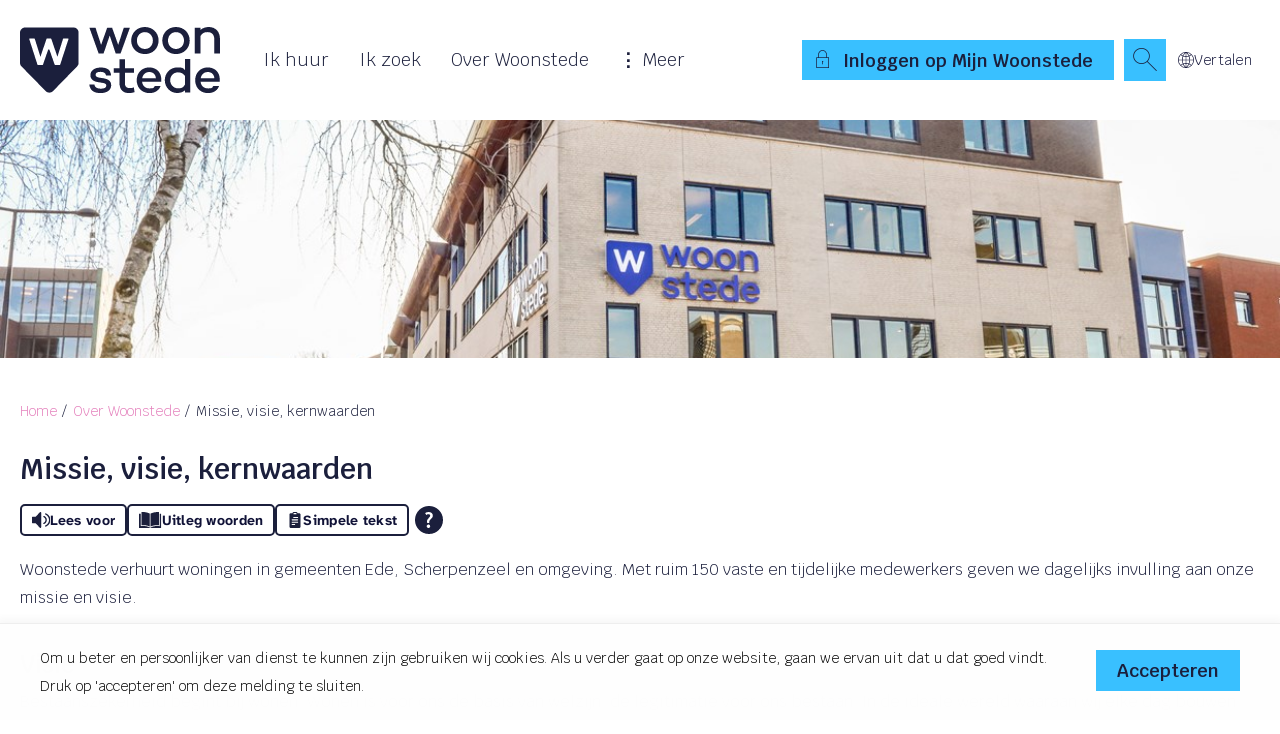

--- FILE ---
content_type: text/html; charset=utf-8
request_url: https://woonstede.nl/over-woonstede/organisatie/missie-visie-kernwaarden/
body_size: 7266
content:


<!DOCTYPE HTML>
<html class="no-js no-jquery is-NotLoggedIn" lang="nl">
<head>
    <meta http-equiv="Content-Type" content="text/html; charset=utf-8">
    <title>Missie, visie, kernwaarden - Woonstede</title>
    <meta name="viewport" content="width=device-width, initial-scale=1,shrink-to-fit=no">
    <meta name="format-detection" content="telephone=no">

        <!-- STANDARD META //-->
        <meta name="keywords" content="" />
        <meta name="description" content="" />
        <meta name="robots" content="" />
        <!-- FACEBOOK -->
        <link rel="canonical" href="https://woonstede.nl/over-woonstede/organisatie/missie-visie-kernwaarden/" />
<!-- Open Graph -->
        <meta property="og:locale" content="nl-NL" />

        <meta property="og:type" content="article" />

        <meta property="og:title" content="Missie, visie, kernwaarden" />

        <meta property="og:url" content="https://woonstede.nl/over-woonstede/organisatie/missie-visie-kernwaarden/" />


        <meta property="og:image" content="https://woonstede.nl/media/2662/img_1067-bewerkt.jpg?center=0.38759689922480622,0.46113989637305697&amp;mode=crop&amp;width=600&amp;height=600&amp;rnd=134013030910000000" />
        <meta property="og:image:type" content=".jpg" />
        <meta property="og:image:width" content="600" />
        <meta property="og:image:height" content="600" />


    <link href="/assets/styles/umbrellus.css?v=86cee8747cc21c1ae009caae6928933cf545cc312acbb150fcf0ca552513b5ea" rel="stylesheet" type="text/css" />
    <link href="/assets/styles/site.css?v=ac571d3a89032ec1096ba4b833c6dacd1ef3958ca4e09b71b7619b900093dd77" rel="stylesheet" type="text/css" />



    <meta name="google-translate-customization" content="12217432b4039a0e-ba02a4fe25df5902-g7f75024d04cd0e1a-15">

    <script src="/assets/scripts/frameworks/jquery.js?v=130f58dda3991f354925b2a23e0327907415003f0a7408c3f0e3267ca5a01b6a" type="text/javascript"></script>
    <script src="/assets/scripts/frameworks/jquery-migrate.js?v=a3bcf9e356c60710a11d9ead9c75d12824a44cb0f5580ed76b6850fe95cb527b" type="text/javascript"></script>

    <link rel="shortcut icon" href="/assets/images/favicon/favicon.ico">
<link rel="icon" type="image/png" sizes="16x16" href="/assets/images/favicon/favicon-16x16.png">
<link rel="icon" type="image/png" sizes="32x32" href="/assets/images/favicon/favicon-32x32.png">
<link rel="icon" type="image/png" sizes="48x48" href="/assets/images/favicon/favicon-48x48.png">
<link rel="manifest" href="/assets/images/favicon/manifest.json">
<meta name="mobile-web-app-capable" content="yes">
<meta name="theme-color" content="#fff">
<meta name="application-name">
<link rel="apple-touch-icon" sizes="57x57" href="/assets/images/favicon/apple-touch-icon-57x57.png">
<link rel="apple-touch-icon" sizes="60x60" href="/assets/images/favicon/apple-touch-icon-60x60.png">
<link rel="apple-touch-icon" sizes="72x72" href="/assets/images/favicon/apple-touch-icon-72x72.png">
<link rel="apple-touch-icon" sizes="76x76" href="/assets/images/favicon/apple-touch-icon-76x76.png">
<link rel="apple-touch-icon" sizes="114x114" href="/assets/images/favicon/apple-touch-icon-114x114.png">
<link rel="apple-touch-icon" sizes="120x120" href="/assets/images/favicon/apple-touch-icon-120x120.png">
<link rel="apple-touch-icon" sizes="144x144" href="/assets/images/favicon/apple-touch-icon-144x144.png">
<link rel="apple-touch-icon" sizes="152x152" href="/assets/images/favicon/apple-touch-icon-152x152.png">
<link rel="apple-touch-icon" sizes="167x167" href="/assets/images/favicon/apple-touch-icon-167x167.png">
<link rel="apple-touch-icon" sizes="180x180" href="/assets/images/favicon/apple-touch-icon-180x180.png">
<link rel="apple-touch-icon" sizes="1024x1024" href="/assets/images/favicon/apple-touch-icon-1024x1024.png">
<meta name="apple-mobile-web-app-capable" content="yes">
<meta name="apple-mobile-web-app-status-bar-style" content="black-translucent">
<meta name="apple-mobile-web-app-title">
<link rel="apple-touch-startup-image" media="(device-width: 320px) and (device-height: 568px) and (-webkit-device-pixel-ratio: 2) and (orientation: portrait)"    href="/assets/images/favicon/apple-touch-startup-image-640x1136.png">
<link rel="apple-touch-startup-image" media="(device-width: 375px) and (device-height: 667px) and (-webkit-device-pixel-ratio: 2) and (orientation: portrait)"    href="/assets/images/favicon/apple-touch-startup-image-750x1334.png">
<link rel="apple-touch-startup-image" media="(device-width: 414px) and (device-height: 896px) and (-webkit-device-pixel-ratio: 2) and (orientation: portrait)"    href="/assets/images/favicon/apple-touch-startup-image-828x1792.png">
<link rel="apple-touch-startup-image" media="(device-width: 375px) and (device-height: 812px) and (-webkit-device-pixel-ratio: 3) and (orientation: portrait)"    href="/assets/images/favicon/apple-touch-startup-image-1125x2436.png">
<link rel="apple-touch-startup-image" media="(device-width: 414px) and (device-height: 736px) and (-webkit-device-pixel-ratio: 3) and (orientation: portrait)"    href="/assets/images/favicon/apple-touch-startup-image-1242x2208.png">
<link rel="apple-touch-startup-image" media="(device-width: 414px) and (device-height: 896px) and (-webkit-device-pixel-ratio: 3) and (orientation: portrait)"    href="/assets/images/favicon/apple-touch-startup-image-1242x2688.png">
<link rel="apple-touch-startup-image" media="(device-width: 768px) and (device-height: 1024px) and (-webkit-device-pixel-ratio: 2) and (orientation: portrait)"   href="/assets/images/favicon/apple-touch-startup-image-1536x2048.png">
<link rel="apple-touch-startup-image" media="(device-width: 834px) and (device-height: 1112px) and (-webkit-device-pixel-ratio: 2) and (orientation: portrait)"   href="/assets/images/favicon/apple-touch-startup-image-1668x2224.png">
<link rel="apple-touch-startup-image" media="(device-width: 834px) and (device-height: 1194px) and (-webkit-device-pixel-ratio: 2) and (orientation: portrait)"   href="/assets/images/favicon/apple-touch-startup-image-1668x2388.png">
<link rel="apple-touch-startup-image" media="(device-width: 1024px) and (device-height: 1366px) and (-webkit-device-pixel-ratio: 2) and (orientation: portrait)"  href="/assets/images/favicon/apple-touch-startup-image-2048x2732.png">
<link rel="apple-touch-startup-image" media="(device-width: 810px) and (device-height: 1080px) and (-webkit-device-pixel-ratio: 2) and (orientation: portrait)"  href="/assets/images/favicon/apple-touch-startup-image-1620x2160.png">
<link rel="apple-touch-startup-image" media="(device-width: 320px) and (device-height: 568px) and (-webkit-device-pixel-ratio: 2) and (orientation: landscape)"   href="/assets/images/favicon/apple-touch-startup-image-1136x640.png">
<link rel="apple-touch-startup-image" media="(device-width: 375px) and (device-height: 667px) and (-webkit-device-pixel-ratio: 2) and (orientation: landscape)"   href="/assets/images/favicon/apple-touch-startup-image-1334x750.png">
<link rel="apple-touch-startup-image" media="(device-width: 414px) and (device-height: 896px) and (-webkit-device-pixel-ratio: 2) and (orientation: landscape)"   href="/assets/images/favicon/apple-touch-startup-image-1792x828.png">
<link rel="apple-touch-startup-image" media="(device-width: 375px) and (device-height: 812px) and (-webkit-device-pixel-ratio: 3) and (orientation: landscape)"   href="/assets/images/favicon/apple-touch-startup-image-2436x1125.png">
<link rel="apple-touch-startup-image" media="(device-width: 414px) and (device-height: 736px) and (-webkit-device-pixel-ratio: 3) and (orientation: landscape)"   href="/assets/images/favicon/apple-touch-startup-image-2208x1242.png">
<link rel="apple-touch-startup-image" media="(device-width: 414px) and (device-height: 896px) and (-webkit-device-pixel-ratio: 3) and (orientation: landscape)"   href="/assets/images/favicon/apple-touch-startup-image-2688x1242.png">
<link rel="apple-touch-startup-image" media="(device-width: 768px) and (device-height: 1024px) and (-webkit-device-pixel-ratio: 2) and (orientation: landscape)"  href="/assets/images/favicon/apple-touch-startup-image-2048x1536.png">
<link rel="apple-touch-startup-image" media="(device-width: 834px) and (device-height: 1112px) and (-webkit-device-pixel-ratio: 2) and (orientation: landscape)"  href="/assets/images/favicon/apple-touch-startup-image-2224x1668.png">
<link rel="apple-touch-startup-image" media="(device-width: 834px) and (device-height: 1194px) and (-webkit-device-pixel-ratio: 2) and (orientation: landscape)"  href="/assets/images/favicon/apple-touch-startup-image-2388x1668.png">
<link rel="apple-touch-startup-image" media="(device-width: 1024px) and (device-height: 1366px) and (-webkit-device-pixel-ratio: 2) and (orientation: landscape)" href="/assets/images/favicon/apple-touch-startup-image-2732x2048.png">
<link rel="apple-touch-startup-image" media="(device-width: 810px) and (device-height: 1080px) and (-webkit-device-pixel-ratio: 2) and (orientation: landscape)"  href="/assets/images/favicon/apple-touch-startup-image-2160x1620.png">
<link rel="icon" type="image/png" sizes="228x228" href="/assets/images/favicon/coast-228x228.png">
<meta name="msapplication-TileColor" content="#fff">
<meta name="msapplication-TileImage" content="/assets/images/favicon/mstile-144x144.png">
<meta name="msapplication-config" content="/assets/images/favicon/browserconfig.xml">
<link rel="yandex-tableau-widget" href="/assets/images/favicon/yandex-browser-manifest.json">

    <!--partials:ExternalToolScriptsHead-->
<!-- Matomo -->
<script>
  var _paq = window._paq = window._paq || [];
  /* tracker methods like "setCustomDimension" should be called before "trackPageView" */
  _paq.push(['trackPageView']);
  _paq.push(['enableLinkTracking']);
  (function() {
    var u="https://woonstede.matomo.cloud/";
    _paq.push(['setTrackerUrl', u+'matomo.php']);
    _paq.push(['setSiteId', '1']);
    var d=document, g=d.createElement('script'), s=d.getElementsByTagName('script')[0];
    g.async=true; g.src='//cdn.matomo.cloud/woonstede.matomo.cloud/matomo.js'; s.parentNode.insertBefore(g,s);
  })();
</script>
<!-- End Matomo Code --><script id="tolkie-script" type="module" src="https://app.tolkie.nl" crossorigin="anonymous" data-tolkie-token="4286a57e8826172b226d242ec62912dea2a17631" data-tolkie-state="separateButtons" defer=""></script>

    
<!--partials:extrascripts-->

    


</head>
<body class="o-doctype__embracewebpage  " data-popup-url="/umbraco/Surface/SharedSurface/GDPRCompliance">
        <script>var privacyPolicyLink = "/$Privacy";</script>
        <script src="/assets/scripts/frameworks/checkGDPRCookie.js?v=94a05a3d68a679976a167bdc879a09983a60c32a2a4e8c46a48166b1256e6184"></script>

    <div role="navigation" aria-label="Skip links">
        <a href="#content-anchor" id="top" class="skiplink audible audible-focusable">Naar hoofdinhoud</a>
        <a href="#navigation" class="skiplink audible audible-focusable">Naar hoofdnavigatiemenu</a>
        <a href="#search" class="skiplink audible audible-focusable">Naar zoeken</a>
    </div>


<div class="header inline-menu" role="banner">
    <div class="header-wrapper wrapper">

        


<a href="/"  class="logo  is-focusable" data-testid="homepage-header-logo">
    <span class="audible">Naar de homepage</span>
    <img src="/assets/images/logo.png?v=ccaf63c4230e638a9e787bcf05149990c69c124cf5bf65430b4b5ef27dc44335" alt="" />
</a>



<!--partials:header menu-->
<nav class="navigation c-menu" id="navigation" data-navigation>
    <ul class="clearfix" data-overflowmenu>


<!--partials:portalmenuitem-->
<li class="c-dashboardMenu__item  depth-1 " data-testid="dashboard-menu-item" data-overflowmenu-item>
    <a href="/ik-huur/" class="c-dashboardMenu__link" data-testid="dashboard-menu-item-link" >Ik huur</a>
</li>


<!--partials:portalmenuitem-->
<li class="c-dashboardMenu__item  depth-1 " data-testid="dashboard-menu-item" data-overflowmenu-item>
    <a href="/ik-zoek/" class="c-dashboardMenu__link" data-testid="dashboard-menu-item-link" >Ik zoek</a>
</li>


<!--partials:portalmenuitem-->
<li class="c-dashboardMenu__item  depth-1 " data-testid="dashboard-menu-item" data-overflowmenu-item>
    <a href="/over-woonstede/" class="c-dashboardMenu__link" data-testid="dashboard-menu-item-link" >Over Woonstede</a>
</li>


<!--partials:portalmenuitem-->
<li class="c-dashboardMenu__item  depth-1 " data-testid="dashboard-menu-item" data-overflowmenu-item>
    <a href="/projecten/" class="c-dashboardMenu__link" data-testid="dashboard-menu-item-link" >Projecten</a>
</li>


<!--partials:portalmenuitem-->
<li class="c-dashboardMenu__item  depth-1 " data-testid="dashboard-menu-item" data-overflowmenu-item>
    <a href="/werken-bij/" class="c-dashboardMenu__link" data-testid="dashboard-menu-item-link" aria-label="Opent in een nieuw venster" target="_blank">Werken bij</a>
</li>
        <li class="announcements">

        </li>
    </ul>
</nav>


<!--partials:header search bar widget-->

    <section class="search js-search " data-disable-live-search="false" role="search" data-has-control="true" data-has-mobile-control="true">
        <h2 class="audible">Zoeken</h2>
        <form method="get" action="/zoeken/" id="search">
            <div>
                <label for="headerInfoSearchQuery" class="audible">Vraag of trefwoord</label>
                <input class="query input input-text" id="headerInfoSearchQuery" name="query" type="text"
                       autocomplete="off" placeholder="Stel uw vraag of zoek op trefwoord">
                <input type="submit" value="Zoeken" class="submit" id="query"/>
                <i class="if icoon-search" aria-hidden="true"></i>
            </div>
        </form>
    </section>


<!--partials:dashboard header block widget-->
        <nav class="c-dashboardMenu " aria-label="Uw persoonlijke portaal (Uitgelogd)">
            <a href="/mijn-woonstede/" class="c-dashboardMenu__button">
                <span class="c-dashboardMenu__text">
                    Inloggen op Mijn Woonstede
                </span>
            </a>
        </nav>

<div class="header-code-widget">
    <button class="tolkie-single-button tolkie-translate-button" tabindex="0" type="button">
            <img alt="" src="https://cdn.tolkie.nl/assets/globe-translate.svg">
            Vertalen
</button>
</div>

    </div>

</div>






    <div class="jumbo responsive-background__bdd99b7b-b737-4676-b7ce-1fedac1e2a75"></div>
        <script>
            var style_200 = window['style_200'] || [];
            var style_480 = window['style_480'] || [];
            var style_768 = window['style_768'] || [];
            var style_1024 = window['style_1024'] || [];
            var style_1400 = window['style_1400'] || [];
            //<!--
            // Background replacement
            style_200.push(".responsive-background__bdd99b7b-b737-4676-b7ce-1fedac1e2a75 { background-image: url(/media/2662/img_1067-bewerkt.jpg?center=0.38759689922480622,0.46113989637305697&amp;mode=crop&amp;width=480&amp;height=320&amp;rnd=134013030910000000);}");
            style_480.push(".responsive-background__bdd99b7b-b737-4676-b7ce-1fedac1e2a75 { background-image: url(/media/2662/img_1067-bewerkt.jpg?center=0.38759689922480622,0.46113989637305697&amp;mode=crop&amp;width=768&amp;height=350&amp;rnd=134013030910000000);}");
            style_768.push(".responsive-background__bdd99b7b-b737-4676-b7ce-1fedac1e2a75 { background-image: url(/media/2662/img_1067-bewerkt.jpg?center=0.38759689922480622,0.46113989637305697&amp;mode=crop&amp;width=1024&amp;height=400&amp;rnd=134013030910000000);}");
            style_1024.push(".responsive-background__bdd99b7b-b737-4676-b7ce-1fedac1e2a75 { background-image: url(/media/2662/img_1067-bewerkt.jpg?center=0.38759689922480622,0.46113989637305697&amp;mode=crop&amp;width=1240&amp;height=450&amp;rnd=134013030910000000);}");
            style_1400.push(".responsive-background__bdd99b7b-b737-4676-b7ce-1fedac1e2a75 { background-image: url(/media/2662/img_1067-bewerkt.jpg?center=0.38759689922480622,0.46113989637305697&amp;mode=crop&amp;width=1400&amp;height=500&amp;rnd=134013030910000000);}");
            //-->
        </script>


<!--partials:crumbpath-->
        <nav class="breadcrumbs" aria-label="Broodkruimelnavigatie">
            <div class="wrapper">
                <ol>
                            <li>

                                    <a href="/">Home</a>
                            </li>
                            <li>

                                    <a href="/over-woonstede/">Over Woonstede</a>
                            </li>
                            <li>

                                    <span class="self" aria-current="page">
                                        Missie, visie, kernwaarden
                                    </span>
                            </li>
                </ol>
            </div>
        </nav>


<div class="wrapper">
    <main id="content-anchor">
                <h1>Missie, visie, kernwaarden</h1>
            <div class="o-widget__container o-widget__container--Main">

    <div class="o-module widget Main__text-widget text-widget">


        
<!-- TextWidget -->
    <div class="text-widget__text text"><p>Woonstede verhuurt woningen in gemeenten Ede, Scherpenzeel en omgeving. Met ruim 150 vaste en tijdelijke medewerkers geven we dagelijks invulling aan onze missie en visie.</p></div>

    </div>

    <div class="o-module widget Main__text-widget text-widget">

            <h2 class="title Main__text-widget__title text-widget__title">Visie</h2>

        
<!-- TextWidget -->
    <div class="text-widget__text text"><p>Bestaanszekerheid begint bij wonen. Wonen is voor ons de basis van welzijn; de legitimatie voor ons bestaan. In de ideale wereld waaraan wij elke dag bouwen heeft iedereen gelijke kansen, woont iedereen in een veerkrachtige wijk en voelt niemand zich eenzaam. Iedereen neemt volwaardig deel aan de samenleving en draagt een steentje bij.</p></div>

    </div>

    <div class="o-module widget Main__text-widget text-widget">

            <h2 class="title Main__text-widget__title text-widget__title">Missie</h2>

        
<!-- TextWidget -->
    <div class="text-widget__text text"><p>Woonstede bouwt aan welzijn</p>
<p><em>Hoe we dat doen:<br /></em>Bouwen aan voldoende betaalbare woningen<br />Bouwen aan duurzame en kwalitatief goede woningen<br />Bouwen aan vitale wijken met aandacht voor mensen met een zorgvraag<br />Bouwen aan welzijn met een sterke organisatie met hart voor de huurder en oog voor de omgeving.</p></div>

    </div>

    <div class="o-module widget Main__text-widget text-widget">

            <h2 class="title Main__text-widget__title text-widget__title">Kernwaarden</h2>

        
<!-- TextWidget -->
    <div class="text-widget__text text"><p><strong>Toewijding</strong><br />Je kunt op ons rekenen.</p>
<p><strong>Eenvoud</strong><br />We werken aan praktische oplossingen en spreken begrijpelijke taal.</p>
<p><strong>Groei</strong><br />Wij stimuleren ontwikkeling. Bij onszelf, elkaar en ons netwerk.</p>
<p><strong>Plezier</strong><br />Werkplezier is onze basis, welzijn is ons doel.</p></div>

    </div>
            </div>
    </main>
</div>
<!--partials:genericfooter-->
<footer class="footer">
    <div class="wrapper">
        <h2 class="audible">Contactinformatie</h2>
        <section class="menu clearfix" data-mh="footer" data-testid="footer">
                <div class="four-column clearfix">

<!-- footerblock -->
<article class="column-element footer-block" data-testid="footer-block">

<!-- footer IconWithTextBlock -->
    <div class="o-module o-icon-with-text-block">
                        <ul class="c-list c-list__horizontal icon-with-text-block">
                        <li class="c-list__item c-list__item--clean c-list__item--horizontal">
                            <div class="icon-item" data-testid="footer-textblock-icon">
                                <i class="if icoon-phone" aria-hidden="true"></i>
                            </div>
                        </li>
                                            <li class="c-list__item c-list__item--clean c-list__item--horizontal">
                                <h3 class="title" data-testid="footer-textblock-title">
Bel ons                                </h3>
                                                                                </li>
                </ul>
                <ul class="c-list c-list__horizontal icon-with-text-block">
                                            <li class="c-list__item c-list__item--clean c-list__item--horizontal">
                                                                                        <div class="item-button">
                                    <a href="tel:0318695695" data-testid="footer-textblock-button" class="button small">0318-695 695</a>
                                </div>
                        </li>
                </ul>
                <ul class="c-list c-list__horizontal icon-with-text-block">
                                            <li class="c-list__item c-list__item--clean c-list__item--horizontal">
                                                            <div class="item-content" data-testid="footer-textblock-text">
                                    <p>We zijn bereikbaar op werkdagen <br />tussen 09.00 - 15.00 uur</p>
                                </div>
                                                    </li>
                </ul>
    </div>


</article>



<!-- footerblock -->
<article class="column-element footer-block" data-testid="footer-block">

<!-- footer IconWithTextBlock -->
    <div class="o-module o-icon-with-text-block">
                        <ul class="c-list c-list__horizontal icon-with-text-block">
                        <li class="c-list__item c-list__item--clean c-list__item--horizontal">
                            <div class="icon-item" data-testid="footer-textblock-icon">
                                <i class="if icoon-locked" aria-hidden="true"></i>
                            </div>
                        </li>
                                            <li class="c-list__item c-list__item--clean c-list__item--horizontal">
                                <h3 class="title" data-testid="footer-textblock-title">
Regel zaken 24/7                                </h3>
                                                                                </li>
                </ul>
                <ul class="c-list c-list__horizontal icon-with-text-block">
                                            <li class="c-list__item c-list__item--clean c-list__item--horizontal">
                                                                                        <div class="item-button">
                                    <a href="/mijn-woonstede/" data-testid="footer-textblock-button" class="button small">Mijn Woonstede</a>
                                </div>
                        </li>
                </ul>
                <ul class="c-list c-list__horizontal icon-with-text-block">
                                            <li class="c-list__item c-list__item--clean c-list__item--horizontal">
                                                            <div class="item-content" data-testid="footer-textblock-text">
                                    <p>Log in op Mijn Woonstede</p>
                                </div>
                                                    </li>
                </ul>
    </div>


</article>



<!-- footerblock -->
<article class="column-element footer-block" data-testid="footer-block">

<!-- footer IconWithTextBlock -->
    <div class="o-module o-icon-with-text-block">
                        <ul class="c-list c-list__horizontal icon-with-text-block">
                        <li class="c-list__item c-list__item--clean c-list__item--horizontal">
                            <div class="icon-item" data-testid="footer-textblock-icon">
                                <i class="if icoon-mail" aria-hidden="true"></i>
                            </div>
                        </li>
                                            <li class="c-list__item c-list__item--clean c-list__item--horizontal">
                                <h3 class="title" data-testid="footer-textblock-title">
Contactformulier                                </h3>
                                                                                </li>
                </ul>
                <ul class="c-list c-list__horizontal icon-with-text-block">
                                            <li class="c-list__item c-list__item--clean c-list__item--horizontal">
                                                                                        <div class="item-button">
                                    <a href="/mijn-woonstede/selfservices/contactformulier/" data-testid="footer-textblock-button" class="button small">Contactformulier</a>
                                </div>
                        </li>
                </ul>
                <ul class="c-list c-list__horizontal icon-with-text-block">
                                            <li class="c-list__item c-list__item--clean c-list__item--horizontal">
                                                            <div class="item-content" data-testid="footer-textblock-text">
                                    <p>We nemen binnen twee werkdagen <br />contact met u op</p>
                                </div>
                                                    </li>
                </ul>
    </div>


</article>



<!-- footerblock -->
<article class="column-element footer-block" data-testid="footer-block">

<!-- footer IconWithTextBlock -->
    <div class="o-module o-icon-with-text-block">
                        <ul class="c-list c-list__horizontal icon-with-text-block">
                        <li class="c-list__item c-list__item--clean c-list__item--horizontal">
                            <div class="icon-item" data-testid="footer-textblock-icon">
                                <i class="if icoon-agenda" aria-hidden="true"></i>
                            </div>
                        </li>
                                            <li class="c-list__item c-list__item--clean c-list__item--horizontal">
                                <h3 class="title" data-testid="footer-textblock-title">
Kantoor bezoeken?                                </h3>
                                                                                </li>
                </ul>
                <ul class="c-list c-list__horizontal icon-with-text-block">
                                            <li class="c-list__item c-list__item--clean c-list__item--horizontal">
                                                                                        <div class="item-button">
                                    <a href="https://www.google.nl/maps/dir//Woonstede,+Telefoonweg+36,+6712+GD+Ede/@52.0464473,5.6645324,17z/data=!4m8!4m7!1m0!1m5!1m1!1s0x47c7ad5197de867b:0x1aa0c2c276f8ea1a!2m2!1d5.666717!2d52.0464436?hl=nl" target="_blank" data-testid="footer-textblock-button" class="button small">Routebeschrijving</a>
                                </div>
                        </li>
                </ul>
                <ul class="c-list c-list__horizontal icon-with-text-block">
                                            <li class="c-list__item c-list__item--clean c-list__item--horizontal">
                                                            <div class="item-content" data-testid="footer-textblock-text">
                                    <p>Bel ons voor het maken van een afspraak</p>
                                </div>
                                                    </li>
                </ul>
    </div>


</article>


                </div>
            
        </section>
        <section class="sub-footer">
            <div class="clearfix">
                <div class="c-list c-list__horizontal c-list__horizontal--wrap c-list__horizontal--distribute">
                                        <div class="c-list__item c-list__item--clean c-list__item--horizontal bottom-links">
                        <ul class="c-list c-list__horizontal c-list__horizontal--wrap social-media">
                            <li class="c-list__item--clean c-list__item--horizontal">
                                <a href="/over-woonstede/privacy-disclaimer-en-toegankelijkheid/privacy/"><span>Privacy</span></a>
                            </li>
                            <li class="c-list__item--clean c-list__item--horizontal">
                                <a href="/over-woonstede/privacy-disclaimer-en-toegankelijkheid/disclaimer/"><span>Disclaimer</span></a>
                            </li>
                            <li class="c-list__item--clean c-list__item--horizontal">
                                <a href="/over-woonstede/privacy-disclaimer-en-toegankelijkheid/toegankelijkheid/"><span>Toegankelijkheid</span></a>
                            </li>
                        </ul>
                    </div>
                </div>
            </div>
        </section>
    </div>
</footer>



    <script async="" src="/assets/scripts/frameworks/lazysizes.js?v=e35b2a00e9b78cd80c9c7571f9ebce4632eafa9b092788dc77a4f91aaafe8d70"></script>
    <script src="/assets/scripts/vendor.js?v=f8944850fc5cbe80ebaa95bea5f319021f840aa867e7d88068523300e82f6475"></script>
    <script src="/assets/scripts/master.js?v=cbcf1e8d6c067713434caaa3491794ddbcb740e9f7a8c89d54de327b302d6e30"></script>
    




    
    <!--partials:ExternalToolScriptsBody-->

</body>
</html>


--- FILE ---
content_type: text/html; charset=utf-8
request_url: https://woonstede.nl/umbraco/Surface/SharedSurface/GDPRCompliance
body_size: 1035
content:
    <!-- GdprCompliance -->
    <div id='cc-consent' data-nosnippet="data-nosnippet">
        <style>
            body {
                padding-bottom: 200px !important;
            }

            .cc-animation-fadeIn, .cc-animation-fadeOut {
                -webkit-transition-timing-function: cubic-bezier(.45,.25,.6,.95);
                -o-transition-timing-function: cubic-bezier(.45,.25,.6,.95);
                transition-timing-function: cubic-bezier(.45,.25,.6,.95);
                -webkit-animation-duration: .4s;
                animation-duration: .4s;
                -webkit-animation-fill-mode: both;
                animation-fill-mode: both;
                -webkit-backface-visibility: hidden;
                backface-visibility: hidden
            }

            @-webkit-keyframes cc-animation-fadeIn {
                from {
                    opacity: 0
                }

                to {
                    opacity: 1
                }
            }

            @keyframes cc-animation-fadeIn {
                from {
                    opacity: 0
                }

                to {
                    opacity: 1
                }
            }

            .cc-animation-fadeIn {
                -webkit-animation-name: cc-animation-fadeIn;
                animation-name: cc-animation-fadeIn
            }

            @-webkit-keyframes cc-animation-fadeOut {
                from {
                    opacity: 1
                }

                to {
                    opacity: 0
                }
            }

            @keyframes cc-animation-fadeOut {
                from {
                    opacity: 1
                }

                to {
                    opacity: 0
                }
            }

            .cc-animation-fadeOut {
                -webkit-animation-name: cc-animation-fadeOut;
                animation-name: cc-animation-fadeOut
            }

            .cc-container {
                position: fixed;
                left: 0;
                right: 0;
                bottom: 0;
                background: #fefefe;
                border-top: 1px solid #eee;
                z-index: 99999999999999;
                font-size: 14px;
                -webkit-box-shadow: 0 0 10px 5px rgba(0,0,0,.04);
                box-shadow: 0 0 10px 5px rgba(0,0,0,.04);
            }

            .cc-wrapper {
                width: 100%;
                max-width: 1240px;
                padding: 20px;
                margin: 0 auto;
                display: flex;
                flex-direction: column;
            }

                .cc-wrapper:after {
                    content: '';
                    clear: both;
                    display: block;
                }

            .cc-content-container {
                width: auto;
                float: none;
                text-align: left;
            }

                .cc-content-container p {
                    max-width: 100%;
                }

            .cc-button-container {
                padding-top: 0.4em;
                width: auto;
                float: none;
                text-align: center;
            }

            @media only screen and (min-width: 960px) {
                body {
                    padding-bottom: 100px !important;
                }

                .cc-wrapper {
                    flex-direction: row;
                }

                .cc-content-container {
                    padding-right: 20px;
                    text-align: unset;
                }

                .cc-button-container {
                    text-align: unset;
                }
            }
        </style>
        <div class='js-cc-container cc-container cc-animation-fadeIn' id='cc-consent-popup' role='dialog'>
            <div class='cc-wrapper'>
                <div class='cc-content-container'>
                    <p>Om u beter en persoonlijker van dienst te kunnen zijn gebruiken wij cookies. Als u verder gaat op onze website, gaan we ervan uit dat u dat goed vindt. Druk op 'accepteren' om deze melding te sluiten.</p>
                </div>
                <div class='cc-button-container'>
                    <button type='button' class='button' onclick='GDPRCookie.giveConsent();'>Accepteren</button>
                </div>
            </div>
        </div>
    </div>


--- FILE ---
content_type: text/css
request_url: https://woonstede.nl/assets/styles/site.css?v=ac571d3a89032ec1096ba4b833c6dacd1ef3958ca4e09b71b7619b900093dd77
body_size: 135471
content:
@charset "UTF-8";@import url(https://fonts.googleapis.com/css2?family=Open+Sans:wght@300;400;600;700&display=swap);@import url(https://fonts.googleapis.com/css2?family=Krub:wght@300;600&display=swap);@import url(https://fonts.googleapis.com/css2?family=Open+Sans:wght@300;400;600;700&display=swap);@import url(https://fonts.googleapis.com/css2?family=Krub:wght@300;600&display=swap);@import url(https://fonts.googleapis.com/css2?family=Open+Sans:wght@300;400;600;700&display=swap);@import url(https://fonts.googleapis.com/css2?family=Krub:wght@300;600&display=swap);@import url(https://fonts.googleapis.com/css2?family=Open+Sans:wght@300;400;600;700&display=swap);@import url(https://fonts.googleapis.com/css2?family=Krub:wght@300;600&display=swap);.button--dark:disabled:hover:active,.button--light:disabled:hover:active,.button.disabled:hover:active,.button:disabled:hover:active,.c-casesteps__item--isCancelled .button--dark.c-casesteps__actionlink:hover:active,.c-casesteps__item--isCancelled .button--light.c-casesteps__actionlink:hover:active,.c-casesteps__item--isCancelled .button.c-casesteps__actionlink:hover:active,.c-casesteps__item--isCancelled .c-dashboardMenu .c-casesteps__actionlink.c-dashboardMenu__button:hover:active,.c-casesteps__item--isCancelled input.c-casesteps__actionlink[type=button].button:hover:active,.c-casesteps__item--isCancelled input.c-casesteps__actionlink[type=reset].button:hover:active,.c-casesteps__item--isCancelled input.c-casesteps__actionlink[type=submit].button:hover:active,.c-casesteps__item--isDone .button--dark.c-casesteps__actionlink:hover:active,.c-casesteps__item--isDone .button--light.c-casesteps__actionlink:hover:active,.c-casesteps__item--isDone .button.c-casesteps__actionlink:hover:active,.c-casesteps__item--isDone .c-dashboardMenu .c-casesteps__actionlink.c-dashboardMenu__button:hover:active,.c-casesteps__item--isDone input.c-casesteps__actionlink[type=button].button:hover:active,.c-casesteps__item--isDone input.c-casesteps__actionlink[type=reset].button:hover:active,.c-casesteps__item--isDone input.c-casesteps__actionlink[type=submit].button:hover:active,.c-dashboardMenu .c-casesteps__item--isCancelled .c-casesteps__actionlink.c-dashboardMenu__button:hover:active,.c-dashboardMenu .c-casesteps__item--isDone .c-casesteps__actionlink.c-dashboardMenu__button:hover:active,.c-dashboardMenu .c-dashboardMenu__button:disabled:hover:active,.c-dashboardMenu .disabled.c-dashboardMenu__button:hover:active,.c-incrementer__button--disabled,.c-incrementer__button--disabled:hover:active,.disabled.button--dark:hover:active,.disabled.button--light:hover:active,input[type=button].button.disabled:hover:active,input[type=button].button:disabled:hover:active,input[type=reset].button.disabled:hover:active,input[type=reset].button:disabled:hover:active,input[type=submit].button.disabled:hover:active,input[type=submit].button:disabled:hover:active{pointer-events:none!important}.picker__table,table{border-spacing:0;border-collapse:collapse}.leaflet-container,.mfp-arrow,.noUi-target,.noUi-target *{-webkit-tap-highlight-color:transparent}.c-casechat__message,.c-casesteps__item,.choices__list,.paging li,.picker__list,ol,ul{list-style:none}a,abbr,acronym,address,applet,big,blockquote,body,caption,cite,code,dd,del,dfn,div,dl,dt,em,fieldset,figure,font,form,h1,h2,h3,h4,h5,h6,html,i,iframe,img,ins,kbd,label,legend,li,object,ol,p,pre,q,s,samp,small,span,strike,strong,sub,sup,table,tbody,td,tfoot,th,thead,tr,tt,ul,var{margin:0;padding:0;border:0;outline:0;font-weight:inherit;font-style:inherit;font-size:100%;font-family:inherit;vertical-align:baseline}table{clear:both;width:100%}.table-status tbody td:last-child:first-child,.table-status tbody th:last-child:first-child,caption,td,th{text-align:left;font-weight:400}blockquote::after,blockquote::before,q::after,q::before{content:''}blockquote,q{quotes:'' ''}fieldset{border:0;margin:0;padding:0}textarea{resize:vertical}.c-casesteps,.c-confirmstatus,.c-item-list,.c-token,.dropzone .dz-preview .dz-image img,.dropzone .dz-preview.dz-error .dz-error-mark,.dropzone .dz-preview.dz-error .dz-error-message,.dropzone .dz-preview.dz-success .dz-success-mark,.filter .contour .checkboxlist label,.js [data-multiselect],.leaflet-control-layers label,.leaflet-marker-icon,.leaflet-marker-shadow,.navigation>ul>li.c-overflowmenu__more:hover>ul,.password-switch[aria-checked=false] .password-switch-false,.password-switch[aria-checked=true] .password-switch-true,.search form,figure,main,section{display:block}button,html input[type=button],input[type=reset],input[type=submit]{-webkit-appearance:none;cursor:pointer;border-radius:0;font-family:inherit}input,input[type],textarea{-webkit-appearance:none;font-family:Krub,Calibri,sans-serif;color:inherit}button[disabled],input[disabled]{cursor:default}input[type=radio]{border-radius:50%}.paging li a,.paging li button,.paging li span,input[type=checkbox]{border-radius:0}*,::after,::before{box-sizing:inherit}.account-verification-widget .intro>p:last-child,.blockquote,.c-case__datacontainer,.c-casechat__messagecontainer .rating,.feedback:not(.o-module),address,blockquote,dl,fieldset,figure,ol,p,pre,table,ul{margin-bottom:20px}.blockquote:first-child:last-child,.blockquote:last-child,.button-group>:last-child,.o-doctype__embracenewsitem h1,.o-module:last-child,.o-module>:last-child,address:last-child,blockquote:first-child:last-child,blockquote:last-child,dl:last-child,fieldset:last-child,figure:last-child,ol:last-child,p:first-child:last-child,p:last-child,pre:first-child:last-child,pre:last-child,table:last-child,ul:last-child{margin-bottom:0}@media print{body,ul{margin:0;padding:0}.aside,.audible,.breadcrumbs,.footer,.header,.hide,.logo,.o-module.share,.paging,.sidebar,.skiplinks{visibility:hidden;display:none!important;width:0;height:0}*{background:0 0;color:#000;text-shadow:none;filter:none;-ms-filter:none}body{font-family:Krub,Calibri,sans-serif;color:#1b1f3c;font-weight:400;font-size:1rem;line-height:1.75em;width:100%}a,a:visited{color:#000!important;word-wrap:break-word}img{max-width:100%!important}select{background:#fff}a[href^='/']::after,a[href^='http://']::after,a[href^='https://']::after{content:" (" attr(href) ")";font-size:90%;font-style:italic}strong{font-weight:500}}html.dark-mode,img:not([src*='.svg']).dark-mode,video.dark-mode{filter:invert(100%)}*{text-rendering:optimizeLegibility}a,button,input,label,select,textarea{-webkit-tap-highlight-color:rgba(27,31,60,.5)}[role=button]{cursor:pointer}.has-typography a:not([class]),.has-typography a[class=matomo_download],.u-has-typography a:not([class]),.u-has-typography a[class=matomo_download],a:not([class]),a[class=matomo_download]{transition:color 150ms ease-in-out,background-color 150ms ease-in-out,border-color 150ms ease-in-out;color:#e480bc;-webkit-text-decoration-skip:edges;text-decoration-skip:edges;text-decoration:none}a:not([class]):hover,a[class=matomo_download]:hover{color:#db56a6}a:not([class]):focus:active:hover,a:not([class]):focus:hover,a[class=matomo_download]:focus:active:hover,a[class=matomo_download]:focus:hover{outline:0}.blockquote,.has-typography .blockquote,.has-typography blockquote,.u-has-typography .blockquote,.u-has-typography blockquote,blockquote{display:block;padding:1.25em 20px;color:#555;font-style:italic;font-size:1.125em;line-height:1.55556em;outline:#ccc solid 1px}.blockquote:first-child,.c-housingfinder .fieldset,.c-housingfinder .has-typography,blockquote:first-child,p:first-child{margin-bottom:1.25em}.has-typography pre,.u-has-typography pre,pre{padding:1.25em 20px;font-family:'Courier New',Courier,monospace;background-color:#f6f6f6;max-width:100%}.has-typography pre a,.u-has-typography pre a,pre a{color:#444;text-decoration:underline}.has-typography pre a:hover,.u-has-typography pre a:hover,pre a:hover{color:#222;text-decoration:underline}.has-typography hr,.u-has-typography hr,hr{clear:both;display:block;height:1px;margin:1.25em 0;padding:0;color:#ccc;background-color:#ccc;border:none;border-collapse:collapse}.has-typography dl,.u-has-typography dl,dl{/*!*/display:flex;flex-flow:row wrap;width:100%}.c-notificationBar::after,.c-passwordmeter::after,.fieldset::after,.o-module::after,.o-wrapper::after,.wrapper::after,dl::after{content:'';display:block;clear:both;visibility:hidden;line-height:0;height:0}.has-typography dl dt,.u-has-typography dl dt,dl dt{flex:1 1 50%;font-weight:600;color:#262c55;padding-right:20px;padding-bottom:5px}.o-widget__container--within-jumbo>:not(script)>.linkeditems ul li,.o-widget__container--within-jumbo>:not(script)>.scenario ul li,dl dd:last-of-type,dl dt:last-of-type{padding-bottom:0}.has-typography dl dd,.u-has-typography dl dd,dl dd{flex:1 1 50%;font-weight:300;padding-bottom:5px}strong,table th{font-weight:700}.has-typography dl.split-line dt,.u-has-typography dl.split-line dt,dl.split-line dt{padding-bottom:20px;position:relative}.has-typography dl.split-line dt::before,.u-has-typography dl.split-line dt::before,dl.split-line dt::before{content:'';display:block;position:absolute;top:-10px;width:200%;border-bottom:1px solid #ccc}.breadcrumbs li:first-child::before,.button--next.button--dark::before,.button--next.button--light::before,.button--previous.button--dark::after,.button--previous.button--light::after,.button.button--next::before,.button.button--previous::after,.c-dashboardMenu .button--next.c-dashboardMenu__button::before,.c-dashboardMenu .button--previous.c-dashboardMenu__button::after,dl.split-line dt:first-child::before,input[type=button].button.button--next::before,input[type=button].button.button--previous::after,input[type=reset].button.button--next::before,input[type=reset].button.button--previous::after,input[type=submit].button.button--next::before,input[type=submit].button.button--previous::after,p:empty{display:none}strong{opacity:.95;opacity:1}.has-typography em,.u-has-typography em,em{font-style:italic}.has-typography small,.u-has-typography small,small{font-size:.875rem}.has-typography sub,.u-has-typography sub,sub{vertical-align:baseline;transform:translateY(.7em);display:inline-block;font-size:.7em;line-height:1em}.has-typography sup,.u-has-typography sup,sup{vertical-align:baseline;transform:translateY(-.7em);display:inline-block;font-size:.7em;line-height:1em}.has-typography abbr,.u-has-typography abbr,abbr{border-bottom:1px dashed #ccc}.has-typography kbd,.u-has-typography kbd,kbd{padding:2px 4px;font-size:90%;color:#fff;background-color:#333;border-radius:0;box-shadow:inset 0 -1px 0 rgba(0,0,0,.25)}.c-housingfinder-preferences__title,.c-notificationBar__title,.c-notificationWidget .c-notificationWidget__wrapper .c-notificationWidget__container .c-notificationWidget__content .c-notificationWidget__title,.footer h1,.footer h2,.footer h3,.footer h4,.has-typography h1,.has-typography h2,.has-typography h3,.has-typography h4,.o-doctype__portalknowledgebaseitem h2.knowledgebase-item-widget--title,.o-doctype__portalknowledgebaseshortcut h2.knowledgebase-item-widget--title,.o-module.contact-widget .c-item-list .c-item-list__container .c-item-list__meta-info--title,.o-widget__container .o-module.banner-wrapper .banner-content h3.title,.title.like-h1,.title.like-h2,.title.like-h3,.title.like-h4,.u-has-typography h1,.u-has-typography h2,.u-has-typography h3,.u-has-typography h4,h1,h2,h3,h4,main>.content .o-module.banner-wrapper .banner-content h3.title{font-family:Krub,Calibri,sans-serif;font-weight:600;color:#1b1f3c;margin-bottom:.75em}.has-typography .o-doctype__portalknowledgebaseitem h2.knowledgebase-item-widget--title,.has-typography .o-doctype__portalknowledgebaseshortcut h2.knowledgebase-item-widget--title,.has-typography .title.like-h1,.has-typography h1,.o-doctype__portalknowledgebaseitem .has-typography h2.knowledgebase-item-widget--title,.o-doctype__portalknowledgebaseitem .u-has-typography h2.knowledgebase-item-widget--title,.o-doctype__portalknowledgebaseitem h2.knowledgebase-item-widget--title,.o-doctype__portalknowledgebaseshortcut .has-typography h2.knowledgebase-item-widget--title,.o-doctype__portalknowledgebaseshortcut .u-has-typography h2.knowledgebase-item-widget--title,.o-doctype__portalknowledgebaseshortcut h2.knowledgebase-item-widget--title,.title.like-h1,.u-has-typography .o-doctype__portalknowledgebaseitem h2.knowledgebase-item-widget--title,.u-has-typography .o-doctype__portalknowledgebaseshortcut h2.knowledgebase-item-widget--title,.u-has-typography .title.like-h1,.u-has-typography h1,h1{font-size:28px}.has-typography h2,.o-widget__container .o-module.banner-wrapper .banner-content h3.title,.title.like-h2,.u-has-typography h2,h2,main>.content .o-module.banner-wrapper .banner-content h3.title{font-size:24px}.c-housingfinder-preferences__title,.c-notificationBar__title,.c-notificationWidget .c-notificationWidget__wrapper .c-notificationWidget__container .c-notificationWidget__content .c-notificationWidget__title,.has-typography h3,.title.like-h3,.u-has-typography h3,h3{font-size:21px}.footer h1,.footer h2,.footer h3,.footer h4,.has-typography h4,.o-module.contact-widget .c-item-list .c-item-list__container .c-item-list__meta-info--title,.title.like-h4,.u-has-typography h4,h4{font-size:18px}.has-typography img,.u-has-typography img,img{vertical-align:middle;max-width:100%;-ms-interpolation-mode:bicubic;flex-shrink:0}.has-typography img[data-udi],.u-has-typography img[data-udi],img[data-udi]{max-width:100%;height:auto}.gm-style img,.gm-style img[height],.gm-style img[width],.has-typography .gm-style img,.u-has-typography .gm-style img{max-width:none}html{box-sizing:border-box;font-weight:300;font-size:1em;line-height:1.75em;scroll-behavior:smooth}.has-typography body,.u-has-typography body,body{font-family:Krub,Calibri,sans-serif;color:#1b1f3c;padding:0;margin:0;background:#fff;-webkit-text-size-adjust:100%;-moz-text-size-adjust:100%;text-size-adjust:100%}:-moz-selection{background-color:#0b0d19;color:#fff;text-shadow:none}::-moz-selection,:selection{background-color:#0b0d19;color:#fff;text-shadow:none}::selection,:selection{background-color:#0b0d19;color:#fff;text-shadow:none}.o-loginform--dualLogIn,.o-signup{background-color:#fff;border-radius:0}.has-typography ul,.u-has-typography ul,ul{font-size:1em;line-height:1.5625em}.has-typography ul li,.u-has-typography ul li,ul li{position:relative;display:block;padding:0 0 .625rem 30px;hyphens:auto}.has-typography ul li a,.u-has-typography ul li a,ul li a{display:inline-block;text-decoration:none;color:#1b1f3c}.c-casesteps__item--isCancelled ul li a.c-casesteps__actionlink,.c-casesteps__item--isDone ul li a.c-casesteps__actionlink,ul li .c-casesteps__item--isCancelled a.c-casesteps__actionlink,ul li .c-casesteps__item--isDone a.c-casesteps__actionlink,ul li a.disabled{color:#999;cursor:not-allowed}.c-casesteps__item--isCancelled ul li a.c-casesteps__actionlink:hover,.c-casesteps__item--isDone ul li a.c-casesteps__actionlink:hover,ul li .c-casesteps__item--isCancelled a.c-casesteps__actionlink:hover,ul li .c-casesteps__item--isDone a.c-casesteps__actionlink:hover,ul li a.disabled:hover{text-decoration:inherit;color:#999}.has-typography ul li::after,.u-has-typography ul li::after,ul li::after{position:absolute;display:inline-block;left:.71875em;top:.5625em;content:'';width:.4375em;height:.4375em;border-radius:50%;background-color:#1b1f3c}.has-typography ol,.u-has-typography ol,ol{clear:both;display:block;list-style-type:decimal}.has-typography ol li,.u-has-typography ol li,ol li{display:list-item;padding:0 0 .53333em;margin-left:30px}.has-typography table caption,.u-has-typography table caption,table caption{font-size:1.125em;line-height:2em;text-align:center}.has-typography table td,.has-typography table th,.u-has-typography table td,.u-has-typography table th,table td,table th{padding:.625em;border-bottom:1px solid #ccc;border-left:1px solid #ccc;vertical-align:top}.accordion-widget .toggle-list .js-toggle-article .toggle-trigger button[aria-expanded=true],.has-typography table tr:nth-child(even) td,.has-typography table tr:nth-child(even) th,.u-has-typography table tr:nth-child(even) td,.u-has-typography table tr:nth-child(even) th,table tr:nth-child(even) td,table tr:nth-child(even) th{background-color:#fafafa}.accordion-widget .toggle-list .js-toggle-article:first-of-type,.has-typography table tr:first-child td,.has-typography table tr:first-child th,.timeline.with-toggle>.title+article.expanded,.toggle-list .more-articles article:first-of-type,.u-has-typography table tr:first-child td,.u-has-typography table tr:first-child th,table tr:first-child td,table tr:first-child th{border-top:1px solid #ccc}.has-typography table tr td:first-child,.has-typography table tr th:first-child,.u-has-typography table tr td:first-child,.u-has-typography table tr th:first-child,table tr td:first-child,table tr th:first-child{border-left:none}.meta a:not([class]),.o-module.three-column div[timeline-filter-partial] a:not([class]),a:not([class]):hover,a[class=matomo_download],a[class=matomo_download]:hover,main.three-column .Main__files-widget ul.o-module.one-column div[timeline-filter-partial] a:not([class]),main.three-column .Main__links-widget ul.o-module.c-item-list--links div[timeline-filter-partial] a:not([class]),main.three-column .o-widget__container--Main .share ul.o-module.c-item-list--share div[timeline-filter-partial] a:not([class]),main.three-column .o-widget__container--Main:not(.meta) .o-module.c-scenario div[timeline-filter-partial] a:not([class]){text-decoration:underline}.has-typography h1,.o-doctype__portalknowledgebaseitem h2.knowledgebase-item-widget--title,.o-doctype__portalknowledgebaseshortcut h2.knowledgebase-item-widget--title,.title.like-h1,.u-has-typography h1,h1{margin-top:0;margin-bottom:20px;line-height:30.8px}.has-typography h2,.o-widget__container .o-module.banner-wrapper .banner-content h3.title,.title.like-h2,.u-has-typography h2,h2,main>.content .o-module.banner-wrapper .banner-content h3.title{margin-bottom:10px;line-height:26.4px}.c-housingfinder-preferences__title,.c-notificationBar__title,.c-notificationWidget .c-notificationWidget__wrapper .c-notificationWidget__container .c-notificationWidget__content .c-notificationWidget__title,.has-typography h3,.title.like-h3,.u-has-typography h3,h3{margin-bottom:10px;line-height:23.1px}.footer h1,.footer h2,.footer h3,.footer h4,.has-typography h4,.o-module.contact-widget .c-item-list .c-item-list__container .c-item-list__meta-info--title,.title.like-h4,.u-has-typography h4,h4{margin-bottom:10px;line-height:19.8px}::-webkit-input-placeholder{color:#1b1f3c;font-style:normal}::-moz-placeholder{color:#1b1f3c;font-style:normal}:-ms-input-placeholder{color:#1b1f3c;font-style:normal}:-moz-placeholder{color:#1b1f3c;font-style:normal}.has-typography ul li a:focus,.has-typography ul li a:hover,.u-has-typography ul li a:focus,.u-has-typography ul li a:hover,ul li a:focus,ul li a:hover{text-decoration:underline;color:#e480bc}.button-group{clear:both;display:flex;justify-content:flex-start;flex-wrap:wrap;flex-grow:1;flex-basis:25%}.button-group .button{margin-right:.9375rem;margin-left:0;margin-top:5px}*+.tag,.button-group .button:last-child,.button-group.reversed .button:first-child,.button-group.reversed .button:first-child:last-child,.repairrequest-breadcrumbs .tag:last-child,.tag:last-child,.user-feedback .user-feedback-button:last-child{margin-right:0}.button-group.centered{justify-content:center}.button-group.right-aligned,.c-periodselector[data-overflowmenu]{justify-content:flex-end}.button-group.reversed{flex-direction:row-reverse;justify-content:flex-end}.button-group.reversed.right-aligned{justify-content:flex-start}.button-group.reversed .button:last-child{margin-left:0;margin-right:.9375rem}.button-group.distribute{justify-content:space-between}.button-group.distribute .button{margin-left:0;margin-right:0}.field-wrapper+.button-group,.wrapper main div>.button-group{margin-top:30px}.c-multi-login__button,.card .card-content .button,.wrapper main div>.button-group .button{margin-top:auto}.o-doctype__repairrequest .three-column .o-widget__container--Main:not(.meta) div.column-span-2.c-scenario__item,.o-doctype__repairrequest .three-column aside,.o-doctype__repairrequest .three-column div.column-element.column-span-2,.o-doctype__repairrequest main.three-column .Main__files-widget ul.one-column aside,.o-doctype__repairrequest main.three-column .Main__links-widget ul.c-item-list--links aside,.o-doctype__repairrequest main.three-column .o-widget__container--Main .share ul.c-item-list--share aside,.o-doctype__repairrequest main.three-column .o-widget__container--Main .share ul.c-item-list--share div.column-element.column-span-2,.o-doctype__repairrequest main.three-column .o-widget__container--Main:not(.meta) .c-scenario aside,.o-widget__container--Main:not(.meta) .o-doctype__repairrequest .three-column div.column-span-2.c-scenario__item,.o-widget__container--Main:not(.meta) main.three-column .Main__files-widget .o-doctype__repairrequest ul.one-column div.column-span-2.c-scenario__item,.o-widget__container--Main:not(.meta) main.three-column .Main__links-widget .o-doctype__repairrequest ul.c-item-list--links div.column-span-2.c-scenario__item,main.three-column .Main__files-widget .o-doctype__repairrequest ul.one-column .o-widget__container--Main:not(.meta) div.column-span-2.c-scenario__item,main.three-column .Main__files-widget .o-doctype__repairrequest ul.one-column aside,main.three-column .Main__files-widget .o-doctype__repairrequest ul.one-column div.column-element.column-span-2,main.three-column .Main__links-widget .o-doctype__repairrequest ul.c-item-list--links .o-widget__container--Main:not(.meta) div.column-span-2.c-scenario__item,main.three-column .Main__links-widget .o-doctype__repairrequest ul.c-item-list--links aside,main.three-column .Main__links-widget .o-doctype__repairrequest ul.c-item-list--links div.column-element.column-span-2,main.three-column .o-widget__container--Main .share .o-doctype__repairrequest ul.c-item-list--share aside,main.three-column .o-widget__container--Main .share .o-doctype__repairrequest ul.c-item-list--share div.column-element.column-span-2,main.three-column .o-widget__container--Main:not(.meta) .o-doctype__repairrequest .c-scenario aside,main.three-column .o-widget__container--Main:not(.meta) .o-doctype__repairrequest .c-scenario div.column-element.column-span-2,main.three-column .o-widget__container--Main:not(.meta) .o-doctype__repairrequest .c-scenario div.column-span-2.c-scenario__item,main.three-column .o-widget__container--Main:not(.meta) .share .o-doctype__repairrequest ul.c-item-list--share div.column-span-2.c-scenario__item{height:-moz-fit-content;height:fit-content}.leaflet-left .leaflet-control-scale,.o-doctype__customselfservice .hoseNumberSuffix{margin-left:5px}.o-doctype__embracehomepage{overflow-x:hidden}.back-to-top,.c-answer__select{outline:0;font-family:inherit;overflow:visible;cursor:pointer;-webkit-appearance:none}.o-iframe{width:100%;max-width:100%}.o-iframe>.o-iframe__container,.o-iframe>div{position:relative;width:100%;padding-bottom:56.25%;height:0;overflow:hidden}.o-iframe embed,.o-iframe iframe,.o-iframe object,.o-video-wrapper embed,.o-video-wrapper iframe,.o-video-wrapper object{position:absolute;top:0;left:0;width:100%;height:100%}.o-iframe.o-iframe--crossdomain>.o-iframe__container--crossdomain{padding-bottom:0;height:auto;overflow:auto}.o-iframe.o-iframe--crossdomain embed,.o-iframe.o-iframe--crossdomain iframe,.o-iframe.o-iframe--crossdomain object{position:static;top:auto;left:auto}#iwize{margin:0}.o-module{/*!*/position:relative;clear:both;margin-bottom:40px}.o-signup{margin:20px 0;padding:20px;box-shadow:1px 3px 22px 0 rgba(7,8,15,.2)}.o-signup--iwize iframe{height:620px}.o-loginform--dualLogIn{display:flex;align-items:flex-start;justify-content:space-between;flex-direction:column}.o-loginform--dualLogIn .field-wrapper{width:100%;margin-bottom:0;padding-top:0}.o-loginform--dualLogIn .field-wrapper+.o-loginform__or{background-color:#1b1f3c;color:#fff;border-radius:50%;width:35px;height:35px;line-height:35px;text-align:center;margin:20px auto;text-transform:uppercase}.o-loginform--dualLogIn .field-wrapper button[type=submit]{margin-top:30px;min-width:auto}.o-video-wrapper{width:100%;max-width:800px}.o-video-wrapper>div{position:relative;width:100%;padding-bottom:56.25%;height:0}.meta .o-module,.o-module.three-column div[timeline-filter-partial] .o-module,.o-widget,main.three-column .Main__files-widget ul.o-module.one-column div[timeline-filter-partial] .o-module,main.three-column .Main__links-widget ul.o-module.c-item-list--links div[timeline-filter-partial] .o-module,main.three-column .o-widget__container--Main .share ul.o-module.c-item-list--share div[timeline-filter-partial] .o-module,main.three-column .o-widget__container--Main:not(.meta) .o-module.c-scenario div[timeline-filter-partial] .o-module{display:block;padding:20px;border:1px solid #ccc;border-radius:0;background-color:transparent;transition:box-shadow 120ms ease-in-out,border-color 120ms ease-in-out,transform 60ms ease-in-out}.js .js-clickable.o-widget:hover,.js .meta .js-clickable.o-module:hover,.js .o-module.three-column div[timeline-filter-partial] .js-clickable.o-module:hover,.js main.three-column .Main__files-widget ul.o-module.one-column div[timeline-filter-partial] .js-clickable.o-module:hover,.js main.three-column .Main__links-widget ul.o-module.c-item-list--links div[timeline-filter-partial] .js-clickable.o-module:hover,.js main.three-column .o-widget__container--Main .share ul.o-module.c-item-list--share div[timeline-filter-partial] .js-clickable.o-module:hover,.js main.three-column .o-widget__container--Main:not(.meta) .o-module.c-scenario div[timeline-filter-partial] .js-clickable.o-module:hover,.meta .js .js-clickable.o-module:hover,.o-module.three-column div[timeline-filter-partial] .js .js-clickable.o-module:hover,main.three-column .Main__files-widget ul.o-module.one-column div[timeline-filter-partial] .js .js-clickable.o-module:hover,main.three-column .Main__links-widget ul.o-module.c-item-list--links div[timeline-filter-partial] .js .js-clickable.o-module:hover,main.three-column .o-widget__container--Main .share ul.o-module.c-item-list--share div[timeline-filter-partial] .js .js-clickable.o-module:hover,main.three-column .o-widget__container--Main:not(.meta) .o-module.c-scenario div[timeline-filter-partial] .js .js-clickable.o-module:hover{transform:translateY(-2px);border-color:#dedede;box-shadow:1px 3px 11px 0 rgba(7,8,15,.2)}.meta .o-module .o-module,.meta .o-module .o-widget,.meta .o-module.three-column div[timeline-filter-partial] .o-module,.meta .o-widget .o-module,.meta main.three-column .Main__files-widget ul.o-module.one-column div[timeline-filter-partial] .o-module,.meta main.three-column .Main__links-widget ul.o-module.c-item-list--links div[timeline-filter-partial] .o-module,.meta main.three-column .o-widget__container--Main .share ul.o-module.c-item-list--share div[timeline-filter-partial] .o-module,.meta main.three-column .o-widget__container--Main:not(.meta) .o-module.c-scenario div[timeline-filter-partial] .o-module,.o-module.three-column div[timeline-filter-partial] .o-module .o-module,.o-module.three-column div[timeline-filter-partial] .o-module .o-widget,.o-module.three-column div[timeline-filter-partial] .o-widget .o-module,.o-widget .meta .o-module,.o-widget .o-module.three-column div[timeline-filter-partial] .o-module,.o-widget .o-widget,.o-widget main.three-column .Main__files-widget ul.o-module.one-column div[timeline-filter-partial] .o-module,.o-widget main.three-column .Main__links-widget ul.o-module.c-item-list--links div[timeline-filter-partial] .o-module,.o-widget main.three-column .o-widget__container--Main .share ul.o-module.c-item-list--share div[timeline-filter-partial] .o-module,.o-widget main.three-column .o-widget__container--Main:not(.meta) .o-module.c-scenario div[timeline-filter-partial] .o-module,main.three-column .Main__files-widget .meta ul.o-module.one-column div[timeline-filter-partial] .o-module,main.three-column .Main__files-widget ul.o-module.one-column div[timeline-filter-partial] .o-module .o-module,main.three-column .Main__files-widget ul.o-module.one-column div[timeline-filter-partial] .o-module .o-widget,main.three-column .Main__files-widget ul.o-module.one-column div[timeline-filter-partial] .o-widget .o-module,main.three-column .Main__links-widget .meta ul.o-module.c-item-list--links div[timeline-filter-partial] .o-module,main.three-column .Main__links-widget ul.o-module.c-item-list--links div[timeline-filter-partial] .o-module .o-module,main.three-column .Main__links-widget ul.o-module.c-item-list--links div[timeline-filter-partial] .o-module .o-widget,main.three-column .Main__links-widget ul.o-module.c-item-list--links div[timeline-filter-partial] .o-widget .o-module,main.three-column .o-widget__container--Main .share .meta ul.o-module.c-item-list--share div[timeline-filter-partial] .o-module,main.three-column .o-widget__container--Main .share ul.o-module.c-item-list--share div[timeline-filter-partial] .o-module .o-module,main.three-column .o-widget__container--Main .share ul.o-module.c-item-list--share div[timeline-filter-partial] .o-module .o-widget,main.three-column .o-widget__container--Main .share ul.o-module.c-item-list--share div[timeline-filter-partial] .o-widget .o-module,main.three-column .o-widget__container--Main:not(.meta) .meta .o-module.c-scenario div[timeline-filter-partial] .o-module,main.three-column .o-widget__container--Main:not(.meta) .o-module.c-scenario div[timeline-filter-partial] .o-module .o-module,main.three-column .o-widget__container--Main:not(.meta) .o-module.c-scenario div[timeline-filter-partial] .o-module .o-widget,main.three-column .o-widget__container--Main:not(.meta) .o-module.c-scenario div[timeline-filter-partial] .o-widget .o-module{padding:0;border:none}.o-widget--dynamic{margin-bottom:40px}.o-widget--dynamic:last-child{margin-bottom:0}.c-case-description--has-illustration,.c-item-list__container,.c-item-list__link,.c-selfserviceSummaryItem_title,.field-wrapper .field.with-inline-button,.o-widget__content{display:flex}.o-widget__content[class*=responsive-background]{width:100vw;position:relative;left:50%;transform:translateX(-50%)}.badge,.button .badge{transform:translatey(-.2em)}.o-widget__inner{display:flex;position:relative;bottom:0;margin-bottom:0}.o-doctype__customerportalpage .o-module.LinkedItemsWidget .icon-item,.o-doctype__newdashboard .o-module.LinkedItemsWidget .icon-item,.o-doctype__repairrequest .o-module.repair-request-question-tree-block .icon-item,.o-widget__container>.o-module.LinkedItemsWidget .icon-item,.o-widget__container>.o-module[class*="-column"] .o-module.LinkedItemsWidget .icon-item,.scenario.dashboard-workflowwidgets .icon-item{color:#1b1f3c}.o-doctype__customerportalpage .o-module.LinkedItemsWidget .icon-item:hover,.o-doctype__newdashboard .o-module.LinkedItemsWidget .icon-item:hover,.o-doctype__repairrequest .o-module.repair-request-question-tree-block .icon-item:hover,.o-widget__container>.o-module.LinkedItemsWidget .icon-item:hover,.o-widget__container>.o-module[class*="-column"] .o-module.LinkedItemsWidget .icon-item:hover,.scenario.dashboard-workflowwidgets .icon-item:hover{color:#080912}.o-doctype__customerportalpage .o-module.LinkedItemsWidget .icon-item.icon-alternate>.if .icon-wrap,.o-doctype__customerportalpage .o-module.LinkedItemsWidget .icon-item.icon-alternate>.if::before,.o-doctype__customerportalpage .o-module.LinkedItemsWidget .icon-item.icon-alternate>.ub .icon-wrap,.o-doctype__customerportalpage .o-module.LinkedItemsWidget .icon-item.icon-alternate>.ub::before,.o-doctype__newdashboard .o-module.LinkedItemsWidget .icon-item.icon-alternate>.if .icon-wrap,.o-doctype__newdashboard .o-module.LinkedItemsWidget .icon-item.icon-alternate>.if::before,.o-doctype__newdashboard .o-module.LinkedItemsWidget .icon-item.icon-alternate>.ub .icon-wrap,.o-doctype__newdashboard .o-module.LinkedItemsWidget .icon-item.icon-alternate>.ub::before,.o-doctype__repairrequest .o-module.repair-request-question-tree-block .icon-item.icon-alternate>.if .icon-wrap,.o-doctype__repairrequest .o-module.repair-request-question-tree-block .icon-item.icon-alternate>.if::before,.o-doctype__repairrequest .o-module.repair-request-question-tree-block .icon-item.icon-alternate>.ub .icon-wrap,.o-doctype__repairrequest .o-module.repair-request-question-tree-block .icon-item.icon-alternate>.ub::before,.o-widget__container>.o-module.LinkedItemsWidget .icon-item.icon-alternate>.if .icon-wrap,.o-widget__container>.o-module.LinkedItemsWidget .icon-item.icon-alternate>.if::before,.o-widget__container>.o-module.LinkedItemsWidget .icon-item.icon-alternate>.ub .icon-wrap,.o-widget__container>.o-module.LinkedItemsWidget .icon-item.icon-alternate>.ub::before,.o-widget__container>.o-module[class*="-column"] .o-module.LinkedItemsWidget .icon-item.icon-alternate>.if .icon-wrap,.o-widget__container>.o-module[class*="-column"] .o-module.LinkedItemsWidget .icon-item.icon-alternate>.if::before,.o-widget__container>.o-module[class*="-column"] .o-module.LinkedItemsWidget .icon-item.icon-alternate>.ub .icon-wrap,.o-widget__container>.o-module[class*="-column"] .o-module.LinkedItemsWidget .icon-item.icon-alternate>.ub::before,.scenario.dashboard-workflowwidgets .icon-item.icon-alternate>.if .icon-wrap,.scenario.dashboard-workflowwidgets .icon-item.icon-alternate>.if::before,.scenario.dashboard-workflowwidgets .icon-item.icon-alternate>.ub .icon-wrap,.scenario.dashboard-workflowwidgets .icon-item.icon-alternate>.ub::before{background-color:#39c0ff;color:#1b1f3c;border-color:#39c0ff}.o-doctype__customerportalpage .o-module.LinkedItemsWidget .icon-item.icon-alternate:hover>.if .icon-wrap,.o-doctype__customerportalpage .o-module.LinkedItemsWidget .icon-item.icon-alternate:hover>.if::before,.o-doctype__customerportalpage .o-module.LinkedItemsWidget .icon-item.icon-alternate:hover>.ub .icon-wrap,.o-doctype__customerportalpage .o-module.LinkedItemsWidget .icon-item.icon-alternate:hover>.ub::before,.o-doctype__newdashboard .o-module.LinkedItemsWidget .icon-item.icon-alternate:hover>.if .icon-wrap,.o-doctype__newdashboard .o-module.LinkedItemsWidget .icon-item.icon-alternate:hover>.if::before,.o-doctype__newdashboard .o-module.LinkedItemsWidget .icon-item.icon-alternate:hover>.ub .icon-wrap,.o-doctype__newdashboard .o-module.LinkedItemsWidget .icon-item.icon-alternate:hover>.ub::before,.o-doctype__repairrequest .o-module.repair-request-question-tree-block .icon-item.icon-alternate:hover>.if .icon-wrap,.o-doctype__repairrequest .o-module.repair-request-question-tree-block .icon-item.icon-alternate:hover>.if::before,.o-doctype__repairrequest .o-module.repair-request-question-tree-block .icon-item.icon-alternate:hover>.ub .icon-wrap,.o-doctype__repairrequest .o-module.repair-request-question-tree-block .icon-item.icon-alternate:hover>.ub::before,.o-widget__container>.o-module.LinkedItemsWidget .icon-item.icon-alternate:hover>.if .icon-wrap,.o-widget__container>.o-module.LinkedItemsWidget .icon-item.icon-alternate:hover>.if::before,.o-widget__container>.o-module.LinkedItemsWidget .icon-item.icon-alternate:hover>.ub .icon-wrap,.o-widget__container>.o-module.LinkedItemsWidget .icon-item.icon-alternate:hover>.ub::before,.o-widget__container>.o-module[class*="-column"] .o-module.LinkedItemsWidget .icon-item.icon-alternate:hover>.if .icon-wrap,.o-widget__container>.o-module[class*="-column"] .o-module.LinkedItemsWidget .icon-item.icon-alternate:hover>.if::before,.o-widget__container>.o-module[class*="-column"] .o-module.LinkedItemsWidget .icon-item.icon-alternate:hover>.ub .icon-wrap,.o-widget__container>.o-module[class*="-column"] .o-module.LinkedItemsWidget .icon-item.icon-alternate:hover>.ub::before,.scenario.dashboard-workflowwidgets .icon-item.icon-alternate:hover>.if .icon-wrap,.scenario.dashboard-workflowwidgets .icon-item.icon-alternate:hover>.if::before,.scenario.dashboard-workflowwidgets .icon-item.icon-alternate:hover>.ub .icon-wrap,.scenario.dashboard-workflowwidgets .icon-item.icon-alternate:hover>.ub::before,a.icon-item.icon-alternate.icon-item:hover>.if .icon-wrap,a.icon-item.icon-alternate.icon-item:hover>.if::before,a.icon-item.icon-alternate.icon-item:hover>.ub .icon-wrap,a.icon-item.icon-alternate.icon-item:hover>.ub::before{background-color:#33b793;color:#1b1f3c;border-color:#33b793}.o-doctype__customerportalpage .o-module.LinkedItemsWidget .icon-item.icon-alternate>span>span.description,.o-doctype__newdashboard .o-module.LinkedItemsWidget .icon-item.icon-alternate>span>span.description,.o-doctype__repairrequest .o-module.repair-request-question-tree-block .icon-item.icon-alternate>span>span.description,.o-widget__container>.o-module.LinkedItemsWidget .icon-item.icon-alternate>span>span.description,.o-widget__container>.o-module[class*="-column"] .o-module.LinkedItemsWidget .icon-item.icon-alternate>span>span.description,.scenario.dashboard-workflowwidgets .icon-item.icon-alternate>span>span.description{font-size:1em;margin-top:0}.icon-item .description,.o-doctype__customerportalpage .o-module.LinkedItemsWidget .icon-item.icon-alternate>span>span:nth-of-type(2).description,.o-doctype__newdashboard .o-module.LinkedItemsWidget .icon-item.icon-alternate>span>span:nth-of-type(2).description,.o-doctype__repairrequest .o-module.repair-request-question-tree-block .icon-item.icon-alternate>span>span:nth-of-type(2).description,.o-widget__container>.o-module.LinkedItemsWidget .icon-item.icon-alternate>span>span:nth-of-type(2).description,.o-widget__container>.o-module[class*="-column"] .o-module.LinkedItemsWidget .icon-item.icon-alternate>span>span:nth-of-type(2).description,.scenario.dashboard-workflowwidgets .icon-item.icon-alternate>span>span:nth-of-type(2).description{font-size:.875em;margin-top:.35714em}.o-widget__container>.o-module.LinkedItemsWidget .title{color:#1b1f3c;font-weight:600}.o-widget__container.o-widget__container--below-jumbo>.below-jumbo__BackgroundImage-widget+.LinkedItemsWidget{margin-top:-100px}.o-widget__container--within-jumbo{display:flex;flex-wrap:wrap;margin-bottom:-30px}.o-widget__container--within-jumbo .o-module:last-child{margin-bottom:30px}.accordion-widget .toggle-list .toggle-content,.o-widget__container--within-jumbo>.LinkedItemsWidget,.o-widget__container--within-jumbo>.search.large{padding:20px}.mfp-content .c-dialog,.o-widget__container--within-jumbo>.LinkedItemsWidget .title,.o-widget__container--within-jumbo>.search.large .title{margin-top:0}.o-widget__container--within-jumbo>.search.large>.title{margin-bottom:.625rem;color:#1b1f3c;font-weight:600}.categories-widget .o-widget__container--within-jumbo>.search.large>.title .c-list__description-link--categories,.o-widget__container--within-jumbo>.search.large>.title .button.text,.o-widget__container--within-jumbo>.search.large>.title .categories-widget .c-list__description-link--categories{font-family:Krub,Calibri,sans-serif;font-size:1.125rem;min-height:auto;font-weight:600;color:#e480bc}.c-confirmstatus_submitlink:hover,.c-housingfinder-notification-link:hover,.categories-widget .o-widget__container--within-jumbo>.search.large>.title .c-list__description-link--categories:hover,.has-typography a:not([class]):hover,.has-typography a[class=matomo_download]:hover,.o-widget__container--within-jumbo>.search.large>.title .button.text:hover,.o-widget__container--within-jumbo>.search.large>.title .categories-widget .c-list__description-link--categories:hover,.u-has-typography a:not([class]):hover,.u-has-typography a[class=matomo_download]:hover{color:#db56a6}.categories-widget .o-widget__container--within-jumbo>.search.large>.title .c-list__description-link--categories::after,.o-widget__container--within-jumbo>.search.large>.title .button.text::after,.o-widget__container--within-jumbo>.search.large>.title .categories-widget .c-list__description-link--categories::after{color:#e480bc}.breadcrumbs .self,.o-widget__container--within-jumbo>.search.large .if:not(.icoon-clip):not(.icoon-magic):not(.c-answer__icon){color:#1b1f3c}.o-widget__container--within-jumbo>.search.large .submit:hover+.if:not(.icoon-clip):not(.icoon-magic):not(.c-answer__icon),.search .if:hover,.search .submit:hover+.if{color:#39c0ff}.meta .Aside>.o-module .title,.meta .Aside>.o-module h2,.meta .filter>.o-module .title,.meta .filter>.o-module h2,.meta .o-widget__container>.o-module .title,.meta .o-widget__container>.o-module h2,.meta>.o-module .title,.meta>.o-module h2,.o-module.three-column div[timeline-filter-partial] .Aside>.o-module .title,.o-module.three-column div[timeline-filter-partial] .Aside>.o-module h2,.o-module.three-column div[timeline-filter-partial] .filter>.o-module .title,.o-module.three-column div[timeline-filter-partial] .filter>.o-module h2,.o-module.three-column div[timeline-filter-partial] .o-widget__container>.o-module .title,.o-module.three-column div[timeline-filter-partial] .o-widget__container>.o-module h2,.o-module.three-column div[timeline-filter-partial]>.o-module .title,.o-module.three-column div[timeline-filter-partial]>.o-module h2,.o-widget__container--within-jumbo>.o-module.LinkedItemsWidget .title,main.three-column .Main__files-widget ul.o-module.one-column div[timeline-filter-partial] .Aside>.o-module .title,main.three-column .Main__files-widget ul.o-module.one-column div[timeline-filter-partial] .Aside>.o-module h2,main.three-column .Main__files-widget ul.o-module.one-column div[timeline-filter-partial] .filter>.o-module .title,main.three-column .Main__files-widget ul.o-module.one-column div[timeline-filter-partial] .filter>.o-module h2,main.three-column .Main__files-widget ul.o-module.one-column div[timeline-filter-partial] .o-widget__container>.o-module .title,main.three-column .Main__files-widget ul.o-module.one-column div[timeline-filter-partial] .o-widget__container>.o-module h2,main.three-column .Main__files-widget ul.o-module.one-column div[timeline-filter-partial]>.o-module .title,main.three-column .Main__files-widget ul.o-module.one-column div[timeline-filter-partial]>.o-module h2,main.three-column .Main__links-widget ul.o-module.c-item-list--links div[timeline-filter-partial] .Aside>.o-module .title,main.three-column .Main__links-widget ul.o-module.c-item-list--links div[timeline-filter-partial] .Aside>.o-module h2,main.three-column .Main__links-widget ul.o-module.c-item-list--links div[timeline-filter-partial] .filter>.o-module .title,main.three-column .Main__links-widget ul.o-module.c-item-list--links div[timeline-filter-partial] .filter>.o-module h2,main.three-column .Main__links-widget ul.o-module.c-item-list--links div[timeline-filter-partial] .o-widget__container>.o-module .title,main.three-column .Main__links-widget ul.o-module.c-item-list--links div[timeline-filter-partial] .o-widget__container>.o-module h2,main.three-column .Main__links-widget ul.o-module.c-item-list--links div[timeline-filter-partial]>.o-module .title,main.three-column .Main__links-widget ul.o-module.c-item-list--links div[timeline-filter-partial]>.o-module h2,main.three-column .o-widget__container--Main .share ul.o-module.c-item-list--share div[timeline-filter-partial] .Aside>.o-module .title,main.three-column .o-widget__container--Main .share ul.o-module.c-item-list--share div[timeline-filter-partial] .Aside>.o-module h2,main.three-column .o-widget__container--Main .share ul.o-module.c-item-list--share div[timeline-filter-partial] .filter>.o-module .title,main.three-column .o-widget__container--Main .share ul.o-module.c-item-list--share div[timeline-filter-partial] .filter>.o-module h2,main.three-column .o-widget__container--Main .share ul.o-module.c-item-list--share div[timeline-filter-partial] .o-widget__container>.o-module .title,main.three-column .o-widget__container--Main .share ul.o-module.c-item-list--share div[timeline-filter-partial] .o-widget__container>.o-module h2,main.three-column .o-widget__container--Main .share ul.o-module.c-item-list--share div[timeline-filter-partial]>.o-module .title,main.three-column .o-widget__container--Main .share ul.o-module.c-item-list--share div[timeline-filter-partial]>.o-module h2,main.three-column .o-widget__container--Main:not(.meta) .o-module.c-scenario div[timeline-filter-partial] .Aside>.o-module .title,main.three-column .o-widget__container--Main:not(.meta) .o-module.c-scenario div[timeline-filter-partial] .Aside>.o-module h2,main.three-column .o-widget__container--Main:not(.meta) .o-module.c-scenario div[timeline-filter-partial] .filter>.o-module .title,main.three-column .o-widget__container--Main:not(.meta) .o-module.c-scenario div[timeline-filter-partial] .filter>.o-module h2,main.three-column .o-widget__container--Main:not(.meta) .o-module.c-scenario div[timeline-filter-partial] .o-widget__container>.o-module .title,main.three-column .o-widget__container--Main:not(.meta) .o-module.c-scenario div[timeline-filter-partial] .o-widget__container>.o-module h2,main.three-column .o-widget__container--Main:not(.meta) .o-module.c-scenario div[timeline-filter-partial]>.o-module .title,main.three-column .o-widget__container--Main:not(.meta) .o-module.c-scenario div[timeline-filter-partial]>.o-module h2{color:#1b1f3c;font-weight:600}.o-widget__container--within-jumbo>:not(script){position:relative;flex:1 1;min-width:50%;max-width:100%;margin-bottom:30px;padding:0 20px;background-color:transparent}.o-widget__container--within-jumbo>:not(script) .column{float:left;width:33.33%;height:auto!important;padding:5px}.button.full,.c-balance__amount-content,.c-dashboardMenu .full.c-dashboardMenu__button,.c-media__image,.fieldset.phone-numbers .field-wrapper label,.full.button--dark,.full.button--light,.jumbo-content,.module.housing .housing-result img,.o-module.housing .housing-result img,.o-widget__container--within-jumbo>:not(script)>.linkeditems,.o-widget__container--within-jumbo>:not(script)>.scenario,input[type=button].button.full,input[type=reset].button.full,input[type=submit].button.full{width:100%}.o-widget__container--within-jumbo>:not(script)>.linkeditems span span,.o-widget__container--within-jumbo>:not(script)>.scenario span span{word-break:break-word;word-wrap:break-word}@media only screen and (max-width:62em){.o-widget__container--within-jumbo>:not(script) .column{width:50%}}.o-widget__wrapper{display:flex;justify-content:flex-end;flex-direction:column}.categories-widget .c-list__description--categories{font-size:.875em;padding:10px 0 10px 20px}.contact-widget .c-item-list .c-item-list__container .c-item-list__meta-info--title,.contact-widget .c-item-list .c-item-list__container p,.field-wrapper.multiple-choice .field:not(:last-child),.field-wrapper.single-choice .field:not(:last-child),.o-widget__container .o-module.banner-wrapper .banner-content .title,main>.content .o-module.banner-wrapper .banner-content .title{margin-bottom:10px}.o-wrapper,.wrapper{/*!*/clear:both;width:100%;display:block;padding:0 20px;margin:0 auto;max-width:1380px}.o-video-wrapper{max-width:1340px}.breadcrumbs a:hover,.button.selfservice:hover>span>span,.c-dashboardMenu .selfservice.c-dashboardMenu__button:hover>span>span,.o-doctype__customerportalpage .o-module.LinkedItemsWidget .icon-item.icon-alternate:hover>span>span,.o-doctype__newdashboard .o-module.LinkedItemsWidget .icon-item.icon-alternate:hover>span>span,.o-doctype__repairrequest .o-module.repair-request-question-tree-block .icon-item.icon-alternate:hover>span>span,.o-widget__container>.o-module.LinkedItemsWidget .icon-item.icon-alternate:hover>span>span,.o-widget__container>.o-module[class*="-column"] .o-module.LinkedItemsWidget .icon-item.icon-alternate:hover>span>span,.scenario.dashboard-workflowwidgets .icon-item.icon-alternate:hover>span>span,.selfservice.button--dark:hover>span>span,.selfservice.button--light:hover>span>span,a.icon-item.icon-item:hover>span>span,input[type=button].button.selfservice:hover>span>span,input[type=reset].button.selfservice:hover>span>span,input[type=submit].button.selfservice:hover>span>span{text-decoration:underline}@media only screen and (min-width:0.0625em){.o-doctype__customerportalpage .o-module.LinkedItemsWidget .block>li,.o-doctype__newdashboard .o-module.LinkedItemsWidget .block>li,.o-doctype__repairrequest .o-module.repair-request-question-tree-block .block>li,.o-widget__container>.o-module.LinkedItemsWidget .block>li,.o-widget__container>.o-module[class*="-column"] .o-module.LinkedItemsWidget .block>li,.scenario.dashboard-workflowwidgets .block>li{padding:0}.o-doctype__customerportalpage .o-module.LinkedItemsWidget .block .icon-item.icon-alternate,.o-doctype__newdashboard .o-module.LinkedItemsWidget .block .icon-item.icon-alternate,.o-doctype__repairrequest .o-module.repair-request-question-tree-block .block .icon-item.icon-alternate,.o-widget__container>.o-module.LinkedItemsWidget .block .icon-item.icon-alternate,.o-widget__container>.o-module[class*="-column"] .o-module.LinkedItemsWidget .block .icon-item.icon-alternate,.scenario.dashboard-workflowwidgets .block .icon-item.icon-alternate{display:flex;flex-direction:column;align-items:center;height:100%;padding:10px;color:#1b1f3c;background-color:#39c0ff;border:1px solid #39c0ff;border-radius:0;transition:180ms ease-in-out}.o-doctype__customerportalpage .o-module.LinkedItemsWidget .block .icon-item.icon-alternate>.if,.o-doctype__customerportalpage .o-module.LinkedItemsWidget .block .icon-item.icon-alternate>.ub,.o-doctype__newdashboard .o-module.LinkedItemsWidget .block .icon-item.icon-alternate>.if,.o-doctype__newdashboard .o-module.LinkedItemsWidget .block .icon-item.icon-alternate>.ub,.o-doctype__repairrequest .o-module.repair-request-question-tree-block .block .icon-item.icon-alternate>.if,.o-doctype__repairrequest .o-module.repair-request-question-tree-block .block .icon-item.icon-alternate>.ub,.o-widget__container>.o-module.LinkedItemsWidget .block .icon-item.icon-alternate>.if,.o-widget__container>.o-module.LinkedItemsWidget .block .icon-item.icon-alternate>.ub,.o-widget__container>.o-module[class*="-column"] .o-module.LinkedItemsWidget .block .icon-item.icon-alternate>.if,.o-widget__container>.o-module[class*="-column"] .o-module.LinkedItemsWidget .block .icon-item.icon-alternate>.ub,.scenario.dashboard-workflowwidgets .block .icon-item.icon-alternate>.if,.scenario.dashboard-workflowwidgets .block .icon-item.icon-alternate>.ub{font-size:3.25em;margin:10px 0}.o-doctype__customerportalpage .o-module.LinkedItemsWidget .block .icon-item.icon-alternate>.if .icon-wrap,.o-doctype__customerportalpage .o-module.LinkedItemsWidget .block .icon-item.icon-alternate>.if.if,.o-doctype__customerportalpage .o-module.LinkedItemsWidget .block .icon-item.icon-alternate>.if.ub,.o-doctype__customerportalpage .o-module.LinkedItemsWidget .block .icon-item.icon-alternate>.if::before,.o-doctype__customerportalpage .o-module.LinkedItemsWidget .block .icon-item.icon-alternate>.ub .icon-wrap,.o-doctype__customerportalpage .o-module.LinkedItemsWidget .block .icon-item.icon-alternate>.ub.if,.o-doctype__customerportalpage .o-module.LinkedItemsWidget .block .icon-item.icon-alternate>.ub.ub,.o-doctype__customerportalpage .o-module.LinkedItemsWidget .block .icon-item.icon-alternate>.ub::before,.o-doctype__newdashboard .o-module.LinkedItemsWidget .block .icon-item.icon-alternate>.if .icon-wrap,.o-doctype__newdashboard .o-module.LinkedItemsWidget .block .icon-item.icon-alternate>.if.if,.o-doctype__newdashboard .o-module.LinkedItemsWidget .block .icon-item.icon-alternate>.if.ub,.o-doctype__newdashboard .o-module.LinkedItemsWidget .block .icon-item.icon-alternate>.if::before,.o-doctype__newdashboard .o-module.LinkedItemsWidget .block .icon-item.icon-alternate>.ub .icon-wrap,.o-doctype__newdashboard .o-module.LinkedItemsWidget .block .icon-item.icon-alternate>.ub.if,.o-doctype__newdashboard .o-module.LinkedItemsWidget .block .icon-item.icon-alternate>.ub.ub,.o-doctype__newdashboard .o-module.LinkedItemsWidget .block .icon-item.icon-alternate>.ub::before,.o-doctype__repairrequest .o-module.repair-request-question-tree-block .block .icon-item.icon-alternate>.if .icon-wrap,.o-doctype__repairrequest .o-module.repair-request-question-tree-block .block .icon-item.icon-alternate>.if.if,.o-doctype__repairrequest .o-module.repair-request-question-tree-block .block .icon-item.icon-alternate>.if.ub,.o-doctype__repairrequest .o-module.repair-request-question-tree-block .block .icon-item.icon-alternate>.if::before,.o-doctype__repairrequest .o-module.repair-request-question-tree-block .block .icon-item.icon-alternate>.ub .icon-wrap,.o-doctype__repairrequest .o-module.repair-request-question-tree-block .block .icon-item.icon-alternate>.ub.if,.o-doctype__repairrequest .o-module.repair-request-question-tree-block .block .icon-item.icon-alternate>.ub.ub,.o-doctype__repairrequest .o-module.repair-request-question-tree-block .block .icon-item.icon-alternate>.ub::before,.o-widget__container>.o-module.LinkedItemsWidget .block .icon-item.icon-alternate>.if .icon-wrap,.o-widget__container>.o-module.LinkedItemsWidget .block .icon-item.icon-alternate>.if.if,.o-widget__container>.o-module.LinkedItemsWidget .block .icon-item.icon-alternate>.if.ub,.o-widget__container>.o-module.LinkedItemsWidget .block .icon-item.icon-alternate>.if::before,.o-widget__container>.o-module.LinkedItemsWidget .block .icon-item.icon-alternate>.ub .icon-wrap,.o-widget__container>.o-module.LinkedItemsWidget .block .icon-item.icon-alternate>.ub.if,.o-widget__container>.o-module.LinkedItemsWidget .block .icon-item.icon-alternate>.ub.ub,.o-widget__container>.o-module.LinkedItemsWidget .block .icon-item.icon-alternate>.ub::before,.o-widget__container>.o-module[class*="-column"] .o-module.LinkedItemsWidget .block .icon-item.icon-alternate>.if .icon-wrap,.o-widget__container>.o-module[class*="-column"] .o-module.LinkedItemsWidget .block .icon-item.icon-alternate>.if.if,.o-widget__container>.o-module[class*="-column"] .o-module.LinkedItemsWidget .block .icon-item.icon-alternate>.if.ub,.o-widget__container>.o-module[class*="-column"] .o-module.LinkedItemsWidget .block .icon-item.icon-alternate>.if::before,.o-widget__container>.o-module[class*="-column"] .o-module.LinkedItemsWidget .block .icon-item.icon-alternate>.ub .icon-wrap,.o-widget__container>.o-module[class*="-column"] .o-module.LinkedItemsWidget .block .icon-item.icon-alternate>.ub.if,.o-widget__container>.o-module[class*="-column"] .o-module.LinkedItemsWidget .block .icon-item.icon-alternate>.ub.ub,.o-widget__container>.o-module[class*="-column"] .o-module.LinkedItemsWidget .block .icon-item.icon-alternate>.ub::before,.scenario.dashboard-workflowwidgets .block .icon-item.icon-alternate>.if .icon-wrap,.scenario.dashboard-workflowwidgets .block .icon-item.icon-alternate>.if.if,.scenario.dashboard-workflowwidgets .block .icon-item.icon-alternate>.if.ub,.scenario.dashboard-workflowwidgets .block .icon-item.icon-alternate>.if::before,.scenario.dashboard-workflowwidgets .block .icon-item.icon-alternate>.ub .icon-wrap,.scenario.dashboard-workflowwidgets .block .icon-item.icon-alternate>.ub.if,.scenario.dashboard-workflowwidgets .block .icon-item.icon-alternate>.ub.ub,.scenario.dashboard-workflowwidgets .block .icon-item.icon-alternate>.ub::before{color:#1b1f3c;background-color:transparent;border:0;width:auto;height:auto;line-height:normal;min-height:unset;max-width:unset}.o-doctype__customerportalpage .o-module.LinkedItemsWidget .block .icon-item.icon-alternate:hover,.o-doctype__newdashboard .o-module.LinkedItemsWidget .block .icon-item.icon-alternate:hover,.o-doctype__repairrequest .o-module.repair-request-question-tree-block .block .icon-item.icon-alternate:hover,.o-widget__container>.o-module.LinkedItemsWidget .block .icon-item.icon-alternate:hover,.o-widget__container>.o-module[class*="-column"] .o-module.LinkedItemsWidget .block .icon-item.icon-alternate:hover,.scenario.dashboard-workflowwidgets .block .icon-item.icon-alternate:hover{color:#1b1f3c;background-color:#33b793;border-color:#33b793}.o-doctype__customerportalpage .o-module.LinkedItemsWidget .block .icon-item.icon-alternate:hover>.if,.o-doctype__customerportalpage .o-module.LinkedItemsWidget .block .icon-item.icon-alternate:hover>.if .icon-wrap,.o-doctype__customerportalpage .o-module.LinkedItemsWidget .block .icon-item.icon-alternate:hover>.if.if,.o-doctype__customerportalpage .o-module.LinkedItemsWidget .block .icon-item.icon-alternate:hover>.if.ub,.o-doctype__customerportalpage .o-module.LinkedItemsWidget .block .icon-item.icon-alternate:hover>.if::before,.o-doctype__customerportalpage .o-module.LinkedItemsWidget .block .icon-item.icon-alternate:hover>.ub,.o-doctype__customerportalpage .o-module.LinkedItemsWidget .block .icon-item.icon-alternate:hover>.ub .icon-wrap,.o-doctype__customerportalpage .o-module.LinkedItemsWidget .block .icon-item.icon-alternate:hover>.ub.if,.o-doctype__customerportalpage .o-module.LinkedItemsWidget .block .icon-item.icon-alternate:hover>.ub.ub,.o-doctype__customerportalpage .o-module.LinkedItemsWidget .block .icon-item.icon-alternate:hover>.ub::before,.o-doctype__newdashboard .o-module.LinkedItemsWidget .block .icon-item.icon-alternate:hover>.if,.o-doctype__newdashboard .o-module.LinkedItemsWidget .block .icon-item.icon-alternate:hover>.if .icon-wrap,.o-doctype__newdashboard .o-module.LinkedItemsWidget .block .icon-item.icon-alternate:hover>.if.if,.o-doctype__newdashboard .o-module.LinkedItemsWidget .block .icon-item.icon-alternate:hover>.if.ub,.o-doctype__newdashboard .o-module.LinkedItemsWidget .block .icon-item.icon-alternate:hover>.if::before,.o-doctype__newdashboard .o-module.LinkedItemsWidget .block .icon-item.icon-alternate:hover>.ub,.o-doctype__newdashboard .o-module.LinkedItemsWidget .block .icon-item.icon-alternate:hover>.ub .icon-wrap,.o-doctype__newdashboard .o-module.LinkedItemsWidget .block .icon-item.icon-alternate:hover>.ub.if,.o-doctype__newdashboard .o-module.LinkedItemsWidget .block .icon-item.icon-alternate:hover>.ub.ub,.o-doctype__newdashboard .o-module.LinkedItemsWidget .block .icon-item.icon-alternate:hover>.ub::before,.o-doctype__repairrequest .o-module.repair-request-question-tree-block .block .icon-item.icon-alternate:hover>.if,.o-doctype__repairrequest .o-module.repair-request-question-tree-block .block .icon-item.icon-alternate:hover>.if .icon-wrap,.o-doctype__repairrequest .o-module.repair-request-question-tree-block .block .icon-item.icon-alternate:hover>.if.if,.o-doctype__repairrequest .o-module.repair-request-question-tree-block .block .icon-item.icon-alternate:hover>.if.ub,.o-doctype__repairrequest .o-module.repair-request-question-tree-block .block .icon-item.icon-alternate:hover>.if::before,.o-doctype__repairrequest .o-module.repair-request-question-tree-block .block .icon-item.icon-alternate:hover>.ub,.o-doctype__repairrequest .o-module.repair-request-question-tree-block .block .icon-item.icon-alternate:hover>.ub .icon-wrap,.o-doctype__repairrequest .o-module.repair-request-question-tree-block .block .icon-item.icon-alternate:hover>.ub.if,.o-doctype__repairrequest .o-module.repair-request-question-tree-block .block .icon-item.icon-alternate:hover>.ub.ub,.o-doctype__repairrequest .o-module.repair-request-question-tree-block .block .icon-item.icon-alternate:hover>.ub::before,.o-widget__container>.o-module.LinkedItemsWidget .block .icon-item.icon-alternate:hover>.if,.o-widget__container>.o-module.LinkedItemsWidget .block .icon-item.icon-alternate:hover>.if .icon-wrap,.o-widget__container>.o-module.LinkedItemsWidget .block .icon-item.icon-alternate:hover>.if.if,.o-widget__container>.o-module.LinkedItemsWidget .block .icon-item.icon-alternate:hover>.if.ub,.o-widget__container>.o-module.LinkedItemsWidget .block .icon-item.icon-alternate:hover>.if::before,.o-widget__container>.o-module.LinkedItemsWidget .block .icon-item.icon-alternate:hover>.ub,.o-widget__container>.o-module.LinkedItemsWidget .block .icon-item.icon-alternate:hover>.ub .icon-wrap,.o-widget__container>.o-module.LinkedItemsWidget .block .icon-item.icon-alternate:hover>.ub.if,.o-widget__container>.o-module.LinkedItemsWidget .block .icon-item.icon-alternate:hover>.ub.ub,.o-widget__container>.o-module.LinkedItemsWidget .block .icon-item.icon-alternate:hover>.ub::before,.o-widget__container>.o-module[class*="-column"] .o-module.LinkedItemsWidget .block .icon-item.icon-alternate:hover>.if,.o-widget__container>.o-module[class*="-column"] .o-module.LinkedItemsWidget .block .icon-item.icon-alternate:hover>.if .icon-wrap,.o-widget__container>.o-module[class*="-column"] .o-module.LinkedItemsWidget .block .icon-item.icon-alternate:hover>.if.if,.o-widget__container>.o-module[class*="-column"] .o-module.LinkedItemsWidget .block .icon-item.icon-alternate:hover>.if.ub,.o-widget__container>.o-module[class*="-column"] .o-module.LinkedItemsWidget .block .icon-item.icon-alternate:hover>.if::before,.o-widget__container>.o-module[class*="-column"] .o-module.LinkedItemsWidget .block .icon-item.icon-alternate:hover>.ub,.o-widget__container>.o-module[class*="-column"] .o-module.LinkedItemsWidget .block .icon-item.icon-alternate:hover>.ub .icon-wrap,.o-widget__container>.o-module[class*="-column"] .o-module.LinkedItemsWidget .block .icon-item.icon-alternate:hover>.ub.if,.o-widget__container>.o-module[class*="-column"] .o-module.LinkedItemsWidget .block .icon-item.icon-alternate:hover>.ub.ub,.o-widget__container>.o-module[class*="-column"] .o-module.LinkedItemsWidget .block .icon-item.icon-alternate:hover>.ub::before,.scenario.dashboard-workflowwidgets .block .icon-item.icon-alternate:hover>.if,.scenario.dashboard-workflowwidgets .block .icon-item.icon-alternate:hover>.if .icon-wrap,.scenario.dashboard-workflowwidgets .block .icon-item.icon-alternate:hover>.if.if,.scenario.dashboard-workflowwidgets .block .icon-item.icon-alternate:hover>.if.ub,.scenario.dashboard-workflowwidgets .block .icon-item.icon-alternate:hover>.if::before,.scenario.dashboard-workflowwidgets .block .icon-item.icon-alternate:hover>.ub,.scenario.dashboard-workflowwidgets .block .icon-item.icon-alternate:hover>.ub .icon-wrap,.scenario.dashboard-workflowwidgets .block .icon-item.icon-alternate:hover>.ub.if,.scenario.dashboard-workflowwidgets .block .icon-item.icon-alternate:hover>.ub.ub,.scenario.dashboard-workflowwidgets .block .icon-item.icon-alternate:hover>.ub::before{color:#1b1f3c;background-color:transparent!important}.o-doctype__customerportalpage .o-module.LinkedItemsWidget .block .icon-item.icon-alternate>span,.o-doctype__newdashboard .o-module.LinkedItemsWidget .block .icon-item.icon-alternate>span,.o-doctype__repairrequest .o-module.repair-request-question-tree-block .block .icon-item.icon-alternate>span,.o-widget__container>.o-module.LinkedItemsWidget .block .icon-item.icon-alternate>span,.o-widget__container>.o-module[class*="-column"] .o-module.LinkedItemsWidget .block .icon-item.icon-alternate>span,.scenario.dashboard-workflowwidgets .block .icon-item.icon-alternate>span{display:flex;flex-direction:column;align-items:center;max-width:100%;margin-bottom:10px}.o-doctype__customerportalpage .o-module.LinkedItemsWidget .block .icon-item.icon-alternate>span>span,.o-doctype__newdashboard .o-module.LinkedItemsWidget .block .icon-item.icon-alternate>span>span,.o-doctype__repairrequest .o-module.repair-request-question-tree-block .block .icon-item.icon-alternate>span>span,.o-widget__container>.o-module.LinkedItemsWidget .block .icon-item.icon-alternate>span>span,.o-widget__container>.o-module[class*="-column"] .o-module.LinkedItemsWidget .block .icon-item.icon-alternate>span>span,.scenario.dashboard-workflowwidgets .block .icon-item.icon-alternate>span>span{text-align:center;font-weight:600}}.o-widget__container--within-jumbo>.o-module:first-child{padding-left:0}.c-toggle-list .c-toggle-list__content--valuation.c-toggle-list__content--valuation,.ei:first-child:last-child,.ei:last-child,.if:first-child:last-child,.if:last-child,.o-widget__container--within-jumbo>.o-module:last-child,.toggle-list .c-toggle-list__content--valuation.c-toggle-list__content--valuation{padding-right:0}.no-js .toggle-list .toggle-content,.o-widget__container--within-jumbo>.o-module:only-child{padding-left:0;padding-right:0}.o-doctype__embracehousing .card:hover,.o-module.housing .card:hover,.o-module.latest-project .card:hover,.o-module.news .card:hover,.project-overview-widget .card:hover{box-shadow:1px 3px 11px 0 rgba(54,15,8,.2)}.o-module.categories-widget .c-list__item.c-list__item--arrow-behind{margin-left:-5px}.c-answer .custom-select-container .custom-select.hover,.c-answer .custom-select-container .custom-select.hover>span span::after,.o-module.categories-widget .c-list__item.c-list__item--arrow-behind:hover>.c-list__link--arrow-behind:not(.disabled),.o-module.latest-news .c-list .c-list__item a:hover::before,.o-module.latest-news .c-list--customized .c-list__item a:hover::before,.o-module.sibling-menu-widget .c-list .c-list__item a:hover::before,.o-module.sibling-menu-widget .c-list--customized .c-list__item a:hover::before{color:#e480bc}.c-notificationWidget,.meta,.o-module.three-column div[timeline-filter-partial],.steps .step-item,main.three-column .Main__files-widget ul.o-module.one-column div[timeline-filter-partial],main.three-column .Main__links-widget ul.o-module.c-item-list--links div[timeline-filter-partial],main.three-column .o-widget__container--Main .share ul.o-module.c-item-list--share div[timeline-filter-partial],main.three-column .o-widget__container--Main:not(.meta) .o-module.c-scenario div[timeline-filter-partial]{margin-bottom:40px}.c-answer .custom-select-container,.translate{position:relative;display:inline-block}.c-answer .custom-select-container .c-answer__select.replaced{position:absolute;left:-5px;top:0;padding:0 10px 0 5px;z-index:4;opacity:0;color:#1b1f3c;cursor:pointer;background:0 0}.c-answer .custom-select-container .custom-select{display:inline-block;position:relative;z-index:3;width:100%}.c-answer .custom-select-container .custom-select>span{display:inline-block;padding:0 18px 0 0}.c-answer .custom-select-container .custom-select>span>span{display:inline-block;color:inherit;width:auto;text-decoration:underline}.c-answer .custom-select-container .custom-select>span>span::after{position:absolute;top:-.07143em;right:0;display:inline-block;font-family:IconFont,sans-serif;speak:none;font-style:normal;font-weight:400;font-size:1.25em;text-decoration:none;line-height:inherit;content:'\35';color:inherit;-webkit-font-smoothing:antialiased;-moz-osx-font-smoothing:grayscale;transform-origin:50% 50%;transform:rotate(90deg);transition:180ms ease-in-out}.c-answer .custom-select-container .custom-select.active.hover>span span::after,.c-answer .custom-select-container .custom-select.active>span span::after{transform:rotate(-90deg)}.c-answer__select-container{display:flex;align-items:center;font-size:.875rem;margin-bottom:20px}.c-answer__icon,.search i.if.c-answer__icon{position:static!important;display:inline-block;margin-right:.25em;left:auto;top:auto;color:#1b1f3c;min-width:auto;min-height:auto;font-size:.875rem;line-height:1.5rem}.c-answer__label{display:inline-block;margin-right:.25em}.c-answer__select{border-radius:0;padding:0;margin:0;border:0;background:0 0;font-size:inherit;font-weight:inherit;line-height:inherit;text-align:inherit;display:inline-block;color:#e480bc;width:auto;text-decoration:underline;transition:180ms ease-in-out}.back-to-top,.back-to-top::before{display:block;width:36px;height:36px}.c-answer__select:hover,.c-widget dt a:hover{color:#db56a6;text-decoration:underline}.live-search .c-answer__select{padding:0 10px 0 5px;margin-left:-5px}.c-answer-content[class*=u-animation-]{animation-duration:.14s}*+.c-answer__related,.conversationDefault.question-tree,.toggle-list .toggle-more{margin-top:20px}.back-to-top{visibility:hidden;opacity:0;/*!*/border-radius:0;padding:0;margin:0;border:0;background:#39c0ff;text-decoration:inherit;position:fixed!important;right:4px;bottom:42px;font-size:1.125em;text-align:center;line-height:36px;font-weight:700;color:#000;z-index:999;transition:150ms ease-in-out!important}.back-to-top::before{padding:0}.back-to-top.visible{visibility:visible;opacity:1}.back-to-top:focus,.back-to-top:hover{background:#33b793;color:#000}.badge{display:inline-block;color:#fff;font-size:.625rem;line-height:1.25rem;text-align:center;white-space:nowrap;vertical-align:middle;background:#1b1f3c;min-height:1.25rem;min-width:1.25rem;margin:0 0 0 .3em;border-radius:.6875rem}.badge.large{font-size:1rem;line-height:1.625rem;min-height:1.625rem;min-width:1.625rem;border-radius:.8125rem}.badge.inverted{color:#1b1f3c;background-color:#fff}.badge.ghost{color:#1b1f3c;background-color:#fff;border:1px solid #1b1f3c;line-height:1.125rem;min-height:1.125rem}.badge.disabled,.c-casesteps__item--isCancelled .badge.c-casesteps__actionlink,.c-casesteps__item--isDone .badge.c-casesteps__actionlink{background-color:#2b315f}.c-widget__list-amount-subtext{position:relative;display:flex;align-items:center;text-transform:uppercase;font-weight:400}.c-casechat__cta,.c-widget__list-amount-subtext+.c-widget__list-value--small{font-weight:700}.c-balance__info-icon{display:block;font-weight:400;text-transform:none}.c-balance__info-icon::before{display:block;content:'?'}.Related__balance-widget .balance{box-shadow:none}.breadcrumbs{clear:both;display:block;min-height:1em;height:auto;width:100%;line-height:1.25em;color:#1b1f3c}.breadcrumbs ol,.breadcrumbs ul{display:block;margin:0;padding:0}.breadcrumbs li{display:inline-block;margin:0;padding:0;background-image:none;word-break:break-all;word-break:break-word;hyphens:auto;overflow:hidden;text-overflow:ellipsis;white-space:nowrap;max-width:100%}.breadcrumbs li::before{position:relative;top:auto;left:auto;display:inline-block;color:#1b1f3c;content:'/';font-size:1em;text-align:center;line-height:1em;width:auto;padding:0 2px 0 1px;background:0 0;border-radius:0}.breadcrumbs a{min-width:10px;width:auto;margin:0;padding:0;text-decoration:none}.breadcrumbs a:focus{outline-offset:-1px}.o-widget__container .o-module.banner-wrapper::after,main>.content .o-module.banner-wrapper::after{content:'';flex:0 0 auto;flex-grow:1}.o-widget__container .o-module.banner-wrapper .banner-container,main>.content .o-module.banner-wrapper .banner-container{border:1px solid #ccc}.o-widget__container .o-module.banner-wrapper .banner-image,main>.content .o-module.banner-wrapper .banner-image{position:relative;display:block;width:100%;padding-bottom:66.7%;overflow:hidden}.o-widget__container .o-module.banner-wrapper .banner-image .label,main>.content .o-module.banner-wrapper .banner-image .label{position:absolute;top:0;left:0;padding:5px 10px;max-width:50%;background-color:#1b1f3c;color:#fff;word-break:break-all;word-break:break-word}.o-widget__container .o-module.banner-wrapper .banner-image img,main>.content .o-module.banner-wrapper .banner-image img{position:absolute;top:50%;left:50%;min-width:100%;min-height:100%;transform:translate(-50%,-50%);transition:180ms ease-in-out}.o-widget__container .o-module.banner-wrapper .banner-content,main>.content .o-module.banner-wrapper .banner-content{padding:20px;box-sizing:border-box}.o-widget__container .o-module.banner-wrapper .banner-content .title a,main>.content .o-module.banner-wrapper .banner-content .title a{text-decoration:none}.o-widget__container .o-module.banner-wrapper .banner-content p,main>.content .o-module.banner-wrapper .banner-content p{color:#1b1f3c;word-break:break-all;word-break:break-word;-webkit-line-clamp:5;-webkit-box-orient:vertical;display:-webkit-box;font-size:16px;line-height:1.5em;max-height:7.5em;max-width:100%;overflow:hidden;text-overflow:ellipsis;white-space:normal}.button,.button--dark,.button--light,.c-dashboardMenu .c-dashboardMenu__button,input[type=button].button,input[type=reset].button,input[type=submit].button{display:inline-block;width:auto;min-height:2.22222em;height:auto;max-width:100%;padding:.44444em 1.11111em;margin-top:0;color:#1b1f3c;font-size:1.125em;line-height:1.33333em;font-weight:600;text-decoration:none;text-align:center;outline:0;background:#39c0ff;border-radius:0;touch-action:manipulation;cursor:pointer;transition:180ms ease-in-out;-webkit-appearance:none;-moz-appearance:none;appearance:none}.button p,.button--dark p,.button--light p,.c-dashboardMenu .c-dashboardMenu__button p,input[type=button].button p,input[type=reset].button p,input[type=submit].button p{margin:0;padding:0}.button--dark:not(.first-letter--no):first-letter,.button--light:not(.first-letter--no):first-letter,.button:not(.first-letter--no):first-letter,.c-dashboardMenu .c-dashboardMenu__button:not(.first-letter--no):first-letter,.cart .icon-item::first-letter,.steps.steps-toggle button:first-letter,.tab-control .o-module.toggle-list .title.like-h2:first-letter,.toggle-list .toggle-trigger button:first-letter,.toggle-list .toggle-trigger:first-letter,.toggle-list>.title:first-letter,input[type=button].button:not(.first-letter--no):first-letter,input[type=reset].button:not(.first-letter--no):first-letter,input[type=submit].button:not(.first-letter--no):first-letter{text-transform:uppercase}.button--dark:hover,.button--light:hover,.button:hover,.c-dashboardMenu .c-dashboardMenu__button:hover,input[type=button].button:hover,input[type=reset].button:hover,input[type=submit].button:hover{color:#1b1f3c;background:#33b793;text-decoration:none}.button--dark:active,.button--light:active,.button:active,.c-dashboardMenu .c-dashboardMenu__button:active,input[type=button].button:active,input[type=reset].button:active,input[type=submit].button:active{transform:translateY(2px)}.button--dark:disabled,.button--light:disabled,.button.disabled,.button:disabled,.c-casesteps__item--isCancelled .button--dark.c-casesteps__actionlink,.c-casesteps__item--isCancelled .button--light.c-casesteps__actionlink,.c-casesteps__item--isCancelled .button.c-casesteps__actionlink,.c-casesteps__item--isCancelled .c-dashboardMenu .c-casesteps__actionlink.c-dashboardMenu__button,.c-casesteps__item--isCancelled input.c-casesteps__actionlink[type=button].button,.c-casesteps__item--isCancelled input.c-casesteps__actionlink[type=reset].button,.c-casesteps__item--isCancelled input.c-casesteps__actionlink[type=submit].button,.c-casesteps__item--isDone .button--dark.c-casesteps__actionlink,.c-casesteps__item--isDone .button--light.c-casesteps__actionlink,.c-casesteps__item--isDone .button.c-casesteps__actionlink,.c-casesteps__item--isDone .c-dashboardMenu .c-casesteps__actionlink.c-dashboardMenu__button,.c-casesteps__item--isDone input.c-casesteps__actionlink[type=button].button,.c-casesteps__item--isDone input.c-casesteps__actionlink[type=reset].button,.c-casesteps__item--isDone input.c-casesteps__actionlink[type=submit].button,.c-dashboardMenu .c-casesteps__item--isCancelled .c-casesteps__actionlink.c-dashboardMenu__button,.c-dashboardMenu .c-casesteps__item--isDone .c-casesteps__actionlink.c-dashboardMenu__button,.c-dashboardMenu .c-dashboardMenu__button:disabled,.c-dashboardMenu .disabled.c-dashboardMenu__button,.disabled.button--dark,.disabled.button--light,input[type=button].button.disabled,input[type=button].button:disabled,input[type=reset].button.disabled,input[type=reset].button:disabled,input[type=submit].button.disabled,input[type=submit].button:disabled{background:#d9d9d9!important;color:#222!important;opacity:.5;cursor:not-allowed!important;border-color:transparent!important;transform:none!important;pointer-events:none!important}.button--dark:disabled:hover,.button--light:disabled:hover,.button.disabled:hover,.button:disabled:hover,.c-casesteps__item--isCancelled .button--dark.c-casesteps__actionlink:hover,.c-casesteps__item--isCancelled .button--light.c-casesteps__actionlink:hover,.c-casesteps__item--isCancelled .button.c-casesteps__actionlink:hover,.c-casesteps__item--isCancelled .c-dashboardMenu .c-casesteps__actionlink.c-dashboardMenu__button:hover,.c-casesteps__item--isCancelled input.c-casesteps__actionlink[type=button].button:hover,.c-casesteps__item--isCancelled input.c-casesteps__actionlink[type=reset].button:hover,.c-casesteps__item--isCancelled input.c-casesteps__actionlink[type=submit].button:hover,.c-casesteps__item--isDone .button--dark.c-casesteps__actionlink:hover,.c-casesteps__item--isDone .button--light.c-casesteps__actionlink:hover,.c-casesteps__item--isDone .button.c-casesteps__actionlink:hover,.c-casesteps__item--isDone .c-dashboardMenu .c-casesteps__actionlink.c-dashboardMenu__button:hover,.c-casesteps__item--isDone input.c-casesteps__actionlink[type=button].button:hover,.c-casesteps__item--isDone input.c-casesteps__actionlink[type=reset].button:hover,.c-casesteps__item--isDone input.c-casesteps__actionlink[type=submit].button:hover,.c-dashboardMenu .c-casesteps__item--isCancelled .c-casesteps__actionlink.c-dashboardMenu__button:hover,.c-dashboardMenu .c-casesteps__item--isDone .c-casesteps__actionlink.c-dashboardMenu__button:hover,.c-dashboardMenu .c-dashboardMenu__button:disabled:hover,.c-dashboardMenu .disabled.c-dashboardMenu__button:hover,.disabled.button--dark:hover,.disabled.button--light:hover,input[type=button].button.disabled:hover,input[type=button].button:disabled:hover,input[type=reset].button.disabled:hover,input[type=reset].button:disabled:hover,input[type=submit].button.disabled:hover,input[type=submit].button:disabled:hover{animation-name:animation-shake;animation-timing-function:cubic-bezier(.36,.07,.19,.97);animation-duration:.5s;backface-visibility:hidden;-webkit-font-smoothing:antialiased!important;-moz-osx-font-smoothing:grayscale}.button--light,.button.secondary,.c-dashboardMenu .secondary.c-dashboardMenu__button,.secondary.button--dark,input[type=button].button.secondary,input[type=reset].button.secondary,input[type=submit].button.secondary{border:1px solid #39c0ff}.button--next.button--dark,.button--next.button--light,.button--previous.button--dark,.button--previous.button--light,.button.button--next,.button.button--previous,.button.text,.c-dashboardMenu .button--next.c-dashboardMenu__button,.c-dashboardMenu .button--previous.c-dashboardMenu__button,.c-dashboardMenu .text.c-dashboardMenu__button,.categories-widget .c-list__description-link--categories,.categories-widget input.c-list__description-link--categories[type=button],.categories-widget input.c-list__description-link--categories[type=reset],.categories-widget input.c-list__description-link--categories[type=submit],.text.button--dark,.text.button--light,input[type=button].button.button--next,input[type=button].button.button--previous,input[type=button].button.text,input[type=reset].button.button--next,input[type=reset].button.button--previous,input[type=reset].button.text,input[type=submit].button.button--next,input[type=submit].button.button--previous,input[type=submit].button.text{border:none;font-size:1rem;color:#e480bc}.button.large,.c-dashboardMenu .large.c-dashboardMenu__button,.large.button--dark,.large.button--light,input[type=button].button.large,input[type=reset].button.large,input[type=submit].button.large{min-height:2.77778em;padding:.88889em 1.25rem;font-size:1.125rem;line-height:1.33333em}.button.medium,.c-dashboardMenu .medium.c-dashboardMenu__button,.medium.button--dark,.medium.button--light,input[type=button].button.medium,input[type=reset].button.medium,input[type=submit].button.medium{min-height:2.25em;padding:.375em 1rem;font-size:1rem;line-height:1.5em}.button.small,.c-dashboardMenu .small.c-dashboardMenu__button,.small.button--dark,.small.button--light,.tag.like-button-small,input[type=button].button.small,input[type=reset].button.small,input[type=submit].button.small{min-height:2.28571em;padding:.28571em .875rem;font-size:.875rem;line-height:1.71429em}.button.text,.c-dashboardMenu .text.c-dashboardMenu__button,.categories-widget .c-list__description-link--categories,.categories-widget input.c-list__description-link--categories[type=button],.categories-widget input.c-list__description-link--categories[type=reset],.categories-widget input.c-list__description-link--categories[type=submit],.text.button--dark,.text.button--light,input[type=button].button.text,input[type=reset].button.text,input[type=submit].button.text{background-color:transparent;padding:0;min-height:0;min-width:0;border:none;text-align:left}.button--next.button--dark::after,.button--next.button--light::after,.button.button--next::after,.button.text::after,.c-dashboardMenu .button--next.c-dashboardMenu__button::after,.c-dashboardMenu .text.c-dashboardMenu__button::after,.categories-widget .c-list__description-link--categories::after,.categories-widget input.c-list__description-link--categories[type=button]::after,.categories-widget input.c-list__description-link--categories[type=reset]::after,.categories-widget input.c-list__description-link--categories[type=submit]::after,.text.button--dark::after,.text.button--light::after,input[type=button].button.button--next::after,input[type=button].button.text::after,input[type=reset].button.button--next::after,input[type=reset].button.text::after,input[type=submit].button.button--next::after,input[type=submit].button.text::after{font-family:IconFont!important;display:inline-block;speak:none;font-style:normal;font-weight:400;font-size:1.5em;line-height:0;transform:translateY(.16667em);-webkit-font-smoothing:antialiased;-moz-osx-font-smoothing:grayscale;content:'\35'}.button--next.button--dark:hover,.button--next.button--light:hover,.button--previous.button--dark:hover,.button--previous.button--light:hover,.button.button--next:hover,.button.button--previous:hover,.button.text:hover,.c-dashboardMenu .button--next.c-dashboardMenu__button:hover,.c-dashboardMenu .button--previous.c-dashboardMenu__button:hover,.c-dashboardMenu .text.c-dashboardMenu__button:hover,.categories-widget .c-list__description-link--categories:hover,.categories-widget input.c-list__description-link--categories[type=button]:hover,.categories-widget input.c-list__description-link--categories[type=reset]:hover,.categories-widget input.c-list__description-link--categories[type=submit]:hover,.text.button--dark:hover,.text.button--light:hover,input[type=button].button.button--next:hover,input[type=button].button.button--previous:hover,input[type=button].button.text:hover,input[type=reset].button.button--next:hover,input[type=reset].button.button--previous:hover,input[type=reset].button.text:hover,input[type=submit].button.button--next:hover,input[type=submit].button.button--previous:hover,input[type=submit].button.text:hover{background-color:transparent;text-decoration:underline}.button--next.button--dark[disabled=disabled],.button--next.button--dark[disabled],.button--next.button--light[disabled=disabled],.button--next.button--light[disabled],.button--next.disabled.button--dark,.button--next.disabled.button--light,.button--previous.button--dark[disabled=disabled],.button--previous.button--dark[disabled],.button--previous.button--light[disabled=disabled],.button--previous.button--light[disabled],.button--previous.disabled.button--dark,.button--previous.disabled.button--light,.button.button--next.disabled,.button.button--next[disabled=disabled],.button.button--next[disabled],.button.button--previous.disabled,.button.button--previous[disabled=disabled],.button.button--previous[disabled],.button.text.disabled,.button.text[disabled=disabled],.button.text[disabled],.c-casesteps__item--isCancelled .button--next.button--dark.c-casesteps__actionlink,.c-casesteps__item--isCancelled .button--next.button--light.c-casesteps__actionlink,.c-casesteps__item--isCancelled .button--previous.button--dark.c-casesteps__actionlink,.c-casesteps__item--isCancelled .button--previous.button--light.c-casesteps__actionlink,.c-casesteps__item--isCancelled .button.button--next.c-casesteps__actionlink,.c-casesteps__item--isCancelled .button.button--previous.c-casesteps__actionlink,.c-casesteps__item--isCancelled .button.text.c-casesteps__actionlink,.c-casesteps__item--isCancelled .c-dashboardMenu .button--next.c-casesteps__actionlink.c-dashboardMenu__button,.c-casesteps__item--isCancelled .c-dashboardMenu .button--previous.c-casesteps__actionlink.c-dashboardMenu__button,.c-casesteps__item--isCancelled .c-dashboardMenu .text.c-casesteps__actionlink.c-dashboardMenu__button,.c-casesteps__item--isCancelled .categories-widget .c-list__description-link--categories.c-casesteps__actionlink,.c-casesteps__item--isCancelled .categories-widget input.c-list__description-link--categories.c-casesteps__actionlink[type=button],.c-casesteps__item--isCancelled .categories-widget input.c-list__description-link--categories.c-casesteps__actionlink[type=reset],.c-casesteps__item--isCancelled .categories-widget input.c-list__description-link--categories.c-casesteps__actionlink[type=submit],.c-casesteps__item--isCancelled .text.button--dark.c-casesteps__actionlink,.c-casesteps__item--isCancelled .text.button--light.c-casesteps__actionlink,.c-casesteps__item--isCancelled input.c-casesteps__actionlink[type=button].button.button--next,.c-casesteps__item--isCancelled input.c-casesteps__actionlink[type=button].button.button--previous,.c-casesteps__item--isCancelled input.c-casesteps__actionlink[type=button].button.text,.c-casesteps__item--isCancelled input.c-casesteps__actionlink[type=reset].button.button--next,.c-casesteps__item--isCancelled input.c-casesteps__actionlink[type=reset].button.button--previous,.c-casesteps__item--isCancelled input.c-casesteps__actionlink[type=reset].button.text,.c-casesteps__item--isCancelled input.c-casesteps__actionlink[type=submit].button.button--next,.c-casesteps__item--isCancelled input.c-casesteps__actionlink[type=submit].button.button--previous,.c-casesteps__item--isCancelled input.c-casesteps__actionlink[type=submit].button.text,.c-casesteps__item--isDone .button--next.button--dark.c-casesteps__actionlink,.c-casesteps__item--isDone .button--next.button--light.c-casesteps__actionlink,.c-casesteps__item--isDone .button--previous.button--dark.c-casesteps__actionlink,.c-casesteps__item--isDone .button--previous.button--light.c-casesteps__actionlink,.c-casesteps__item--isDone .button.button--next.c-casesteps__actionlink,.c-casesteps__item--isDone .button.button--previous.c-casesteps__actionlink,.c-casesteps__item--isDone .button.text.c-casesteps__actionlink,.c-casesteps__item--isDone .c-dashboardMenu .button--next.c-casesteps__actionlink.c-dashboardMenu__button,.c-casesteps__item--isDone .c-dashboardMenu .button--previous.c-casesteps__actionlink.c-dashboardMenu__button,.c-casesteps__item--isDone .c-dashboardMenu .text.c-casesteps__actionlink.c-dashboardMenu__button,.c-casesteps__item--isDone .categories-widget .c-list__description-link--categories.c-casesteps__actionlink,.c-casesteps__item--isDone .categories-widget input.c-list__description-link--categories.c-casesteps__actionlink[type=button],.c-casesteps__item--isDone .categories-widget input.c-list__description-link--categories.c-casesteps__actionlink[type=reset],.c-casesteps__item--isDone .categories-widget input.c-list__description-link--categories.c-casesteps__actionlink[type=submit],.c-casesteps__item--isDone .text.button--dark.c-casesteps__actionlink,.c-casesteps__item--isDone .text.button--light.c-casesteps__actionlink,.c-casesteps__item--isDone input.c-casesteps__actionlink[type=button].button.button--next,.c-casesteps__item--isDone input.c-casesteps__actionlink[type=button].button.button--previous,.c-casesteps__item--isDone input.c-casesteps__actionlink[type=button].button.text,.c-casesteps__item--isDone input.c-casesteps__actionlink[type=reset].button.button--next,.c-casesteps__item--isDone input.c-casesteps__actionlink[type=reset].button.button--previous,.c-casesteps__item--isDone input.c-casesteps__actionlink[type=reset].button.text,.c-casesteps__item--isDone input.c-casesteps__actionlink[type=submit].button.button--next,.c-casesteps__item--isDone input.c-casesteps__actionlink[type=submit].button.button--previous,.c-casesteps__item--isDone input.c-casesteps__actionlink[type=submit].button.text,.c-dashboardMenu .button--next.c-dashboardMenu__button[disabled=disabled],.c-dashboardMenu .button--next.c-dashboardMenu__button[disabled],.c-dashboardMenu .button--next.disabled.c-dashboardMenu__button,.c-dashboardMenu .button--previous.c-dashboardMenu__button[disabled=disabled],.c-dashboardMenu .button--previous.c-dashboardMenu__button[disabled],.c-dashboardMenu .button--previous.disabled.c-dashboardMenu__button,.c-dashboardMenu .c-casesteps__item--isCancelled .button--next.c-casesteps__actionlink.c-dashboardMenu__button,.c-dashboardMenu .c-casesteps__item--isCancelled .button--previous.c-casesteps__actionlink.c-dashboardMenu__button,.c-dashboardMenu .c-casesteps__item--isCancelled .text.c-casesteps__actionlink.c-dashboardMenu__button,.c-dashboardMenu .c-casesteps__item--isDone .button--next.c-casesteps__actionlink.c-dashboardMenu__button,.c-dashboardMenu .c-casesteps__item--isDone .button--previous.c-casesteps__actionlink.c-dashboardMenu__button,.c-dashboardMenu .c-casesteps__item--isDone .text.c-casesteps__actionlink.c-dashboardMenu__button,.c-dashboardMenu .text.c-dashboardMenu__button[disabled=disabled],.c-dashboardMenu .text.c-dashboardMenu__button[disabled],.c-dashboardMenu .text.disabled.c-dashboardMenu__button,.categories-widget .c-casesteps__item--isCancelled .c-list__description-link--categories.c-casesteps__actionlink,.categories-widget .c-casesteps__item--isCancelled input.c-list__description-link--categories.c-casesteps__actionlink[type=button],.categories-widget .c-casesteps__item--isCancelled input.c-list__description-link--categories.c-casesteps__actionlink[type=reset],.categories-widget .c-casesteps__item--isCancelled input.c-list__description-link--categories.c-casesteps__actionlink[type=submit],.categories-widget .c-casesteps__item--isDone .c-list__description-link--categories.c-casesteps__actionlink,.categories-widget .c-casesteps__item--isDone input.c-list__description-link--categories.c-casesteps__actionlink[type=button],.categories-widget .c-casesteps__item--isDone input.c-list__description-link--categories.c-casesteps__actionlink[type=reset],.categories-widget .c-casesteps__item--isDone input.c-list__description-link--categories.c-casesteps__actionlink[type=submit],.categories-widget .c-list__description-link--categories[disabled=disabled],.categories-widget .c-list__description-link--categories[disabled],.categories-widget .disabled.c-list__description-link--categories,.categories-widget input.c-list__description-link--categories[type=button].disabled,.categories-widget input.c-list__description-link--categories[type=button][disabled=disabled],.categories-widget input.c-list__description-link--categories[type=button][disabled],.categories-widget input.c-list__description-link--categories[type=reset].disabled,.categories-widget input.c-list__description-link--categories[type=reset][disabled=disabled],.categories-widget input.c-list__description-link--categories[type=reset][disabled],.categories-widget input.c-list__description-link--categories[type=submit].disabled,.categories-widget input.c-list__description-link--categories[type=submit][disabled=disabled],.categories-widget input.c-list__description-link--categories[type=submit][disabled],.text.button--dark[disabled=disabled],.text.button--dark[disabled],.text.button--light[disabled=disabled],.text.button--light[disabled],.text.disabled.button--dark,.text.disabled.button--light,input[type=button].button.button--next.disabled,input[type=button].button.button--next[disabled=disabled],input[type=button].button.button--next[disabled],input[type=button].button.button--previous.disabled,input[type=button].button.button--previous[disabled=disabled],input[type=button].button.button--previous[disabled],input[type=button].button.text.disabled,input[type=button].button.text[disabled=disabled],input[type=button].button.text[disabled],input[type=reset].button.button--next.disabled,input[type=reset].button.button--next[disabled=disabled],input[type=reset].button.button--next[disabled],input[type=reset].button.button--previous.disabled,input[type=reset].button.button--previous[disabled=disabled],input[type=reset].button.button--previous[disabled],input[type=reset].button.text.disabled,input[type=reset].button.text[disabled=disabled],input[type=reset].button.text[disabled],input[type=submit].button.button--next.disabled,input[type=submit].button.button--next[disabled=disabled],input[type=submit].button.button--next[disabled],input[type=submit].button.button--previous.disabled,input[type=submit].button.button--previous[disabled=disabled],input[type=submit].button.button--previous[disabled],input[type=submit].button.text.disabled,input[type=submit].button.text[disabled=disabled],input[type=submit].button.text[disabled]{color:#555!important;background-color:transparent!important;cursor:not-allowed!important;opacity:.6!important;transform:none!important;text-decoration:none!important}.button--next.large.button--dark,.button--next.large.button--light,.button--next.medium.button--dark,.button--next.medium.button--light,.button--next.small.button--dark,.button--next.small.button--light,.button--next.tag.like-button-small,.button--previous.large.button--dark,.button--previous.large.button--light,.button--previous.medium.button--dark,.button--previous.medium.button--light,.button--previous.small.button--dark,.button--previous.small.button--light,.button--previous.tag.like-button-small,.button.button--next.large,.button.button--next.medium,.button.button--next.small,.button.button--previous.large,.button.button--previous.medium,.button.button--previous.small,.button.text.large,.button.text.medium,.button.text.small,.c-dashboardMenu .button--next.large.c-dashboardMenu__button,.c-dashboardMenu .button--next.medium.c-dashboardMenu__button,.c-dashboardMenu .button--next.small.c-dashboardMenu__button,.c-dashboardMenu .button--previous.large.c-dashboardMenu__button,.c-dashboardMenu .button--previous.medium.c-dashboardMenu__button,.c-dashboardMenu .button--previous.small.c-dashboardMenu__button,.c-dashboardMenu .text.large.c-dashboardMenu__button,.c-dashboardMenu .text.medium.c-dashboardMenu__button,.c-dashboardMenu .text.small.c-dashboardMenu__button,.categories-widget .large.c-list__description-link--categories,.categories-widget .medium.c-list__description-link--categories,.categories-widget .small.c-list__description-link--categories,.categories-widget input.c-list__description-link--categories[type=button].large,.categories-widget input.c-list__description-link--categories[type=button].medium,.categories-widget input.c-list__description-link--categories[type=button].small,.categories-widget input.c-list__description-link--categories[type=reset].large,.categories-widget input.c-list__description-link--categories[type=reset].medium,.categories-widget input.c-list__description-link--categories[type=reset].small,.categories-widget input.c-list__description-link--categories[type=submit].large,.categories-widget input.c-list__description-link--categories[type=submit].medium,.categories-widget input.c-list__description-link--categories[type=submit].small,.field-wrapper.decision>.field,.text.large.button--dark,.text.large.button--light,.text.medium.button--dark,.text.medium.button--light,.text.small.button--dark,.text.small.button--light,.text.tag.like-button-small,input[type=button].button.button--next.large,input[type=button].button.button--next.medium,input[type=button].button.button--next.small,input[type=button].button.button--previous.large,input[type=button].button.button--previous.medium,input[type=button].button.button--previous.small,input[type=button].button.text.large,input[type=button].button.text.medium,input[type=button].button.text.small,input[type=reset].button.button--next.large,input[type=reset].button.button--next.medium,input[type=reset].button.button--next.small,input[type=reset].button.button--previous.large,input[type=reset].button.button--previous.medium,input[type=reset].button.button--previous.small,input[type=reset].button.text.large,input[type=reset].button.text.medium,input[type=reset].button.text.small,input[type=submit].button.button--next.large,input[type=submit].button.button--next.medium,input[type=submit].button.button--next.small,input[type=submit].button.button--previous.large,input[type=submit].button.button--previous.medium,input[type=submit].button.button--previous.small,input[type=submit].button.text.large,input[type=submit].button.text.medium,input[type=submit].button.text.small{padding:0}.button-group .button.text,.button-group .categories-widget .c-list__description-link--categories,.c-dashboardMenu .text.c-dashboardMenu__button,.categories-widget .button-group .c-list__description-link--categories,.categories-widget input.c-list__description-link--categories[type=button],.categories-widget input.c-list__description-link--categories[type=reset],.categories-widget input.c-list__description-link--categories[type=submit],.text.button--dark,.text.button--light,input[type=button].button.text,input[type=reset].button.text,input[type=submit].button.text{min-height:2.22222em;padding:.44444em 0}.button--next.button--dark,.button--next.button--light,.button--previous.button--dark,.button--previous.button--light,.button.button--next,.button.button--previous,.c-dashboardMenu .button--next.c-dashboardMenu__button,.c-dashboardMenu .button--previous.c-dashboardMenu__button,input[type=button].button.button--next,input[type=button].button.button--previous,input[type=reset].button.button--next,input[type=reset].button.button--previous,input[type=submit].button.button--next,input[type=submit].button.button--previous{background-color:transparent;padding:0;text-decoration:none;font-weight:400;line-height:2.22222em;min-height:0;min-width:0;border:none;text-align:left}.button--previous.button--dark::before,.button--previous.button--light::before,.button.button--previous::before,.c-dashboardMenu .button--previous.c-dashboardMenu__button::before,input[type=button].button.button--previous::before,input[type=reset].button.button--previous::before,input[type=submit].button.button--previous::before{font-family:IconFont!important;display:inline-block;speak:none;font-style:normal;font-weight:400;font-size:1.5em;line-height:0;transform:translateY(.16667em);-webkit-font-smoothing:antialiased;-moz-osx-font-smoothing:grayscale;content:'\34'}.button.selfservice,.c-dashboardMenu .selfservice.c-dashboardMenu__button,.selfservice.button--dark,.selfservice.button--light,input[type=button].button.selfservice,input[type=reset].button.selfservice,input[type=submit].button.selfservice{font-size:.875rem;line-height:1.42857em;font-weight:400;color:#1b1f3c;background-color:#39c0ff;min-width:0;max-width:100%;border:none}.c-casesteps__illustration,.c-dashboardMenu .selfservice.c-dashboardMenu__button,.c-infobox__image,.selfservice.button--dark,.selfservice.button--light,.sorted-columns,[class*='-column'].u-sorted-columns,[class*=col-] .button.selfservice,input[type=button].button.selfservice,input[type=reset].button.selfservice,input[type=submit].button.selfservice{display:block;width:100%}.button.selfservice>span,.c-dashboardMenu .selfservice.c-dashboardMenu__button>span,.selfservice.button--dark>span,.selfservice.button--light>span,input[type=button].button.selfservice>span,input[type=reset].button.selfservice>span,input[type=submit].button.selfservice>span{display:block;align-self:center;line-height:inherit;padding:0;margin:0;min-width:0;max-width:100%}.button.selfservice .if,.button.selfservice .ub,.c-dashboardMenu .selfservice.c-dashboardMenu__button .if,.c-dashboardMenu .selfservice.c-dashboardMenu__button .ub,.selfservice.button--dark .if,.selfservice.button--dark .ub,.selfservice.button--light .if,.selfservice.button--light .ub,input[type=button].button.selfservice .if,input[type=button].button.selfservice .ub,input[type=reset].button.selfservice .if,input[type=reset].button.selfservice .ub,input[type=submit].button.selfservice .if,input[type=submit].button.selfservice .ub{display:inline-block;font-size:2.57143em;line-height:1.11111em;width:1.11111em;min-width:1.11111em;max-width:1.11111em;padding:0;margin:0 0 10px;vertical-align:middle;transform:scale(1);transition:transform 180ms ease-in-out}.button.selfservice:hover,.c-dashboardMenu .selfservice.c-dashboardMenu__button:hover,.selfservice.button--dark:hover,.selfservice.button--light:hover,input[type=button].button.selfservice:hover,input[type=reset].button.selfservice:hover,input[type=submit].button.selfservice:hover{color:#1b1f3c;background-color:#33b793}.button.selfservice:hover .if,.button.selfservice:hover .ub,.c-dashboardMenu .selfservice.c-dashboardMenu__button:hover .if,.c-dashboardMenu .selfservice.c-dashboardMenu__button:hover .ub,.selfservice.button--dark:hover .if,.selfservice.button--dark:hover .ub,.selfservice.button--light:hover .if,.selfservice.button--light:hover .ub,input[type=button].button.selfservice:hover .if,input[type=button].button.selfservice:hover .ub,input[type=reset].button.selfservice:hover .if,input[type=reset].button.selfservice:hover .ub,input[type=submit].button.selfservice:hover .if,input[type=submit].button.selfservice:hover .ub{transform:scale(1.2)}.button.selfservice.disabled,.button.selfservice:disabled,.c-casesteps__item--isCancelled .button.selfservice.c-casesteps__actionlink,.c-casesteps__item--isCancelled .c-dashboardMenu .selfservice.c-casesteps__actionlink.c-dashboardMenu__button,.c-casesteps__item--isCancelled .selfservice.button--dark.c-casesteps__actionlink,.c-casesteps__item--isCancelled .selfservice.button--light.c-casesteps__actionlink,.c-casesteps__item--isCancelled input.c-casesteps__actionlink[type=button].button.selfservice,.c-casesteps__item--isCancelled input.c-casesteps__actionlink[type=reset].button.selfservice,.c-casesteps__item--isCancelled input.c-casesteps__actionlink[type=submit].button.selfservice,.c-casesteps__item--isDone .button.selfservice.c-casesteps__actionlink,.c-casesteps__item--isDone .c-dashboardMenu .selfservice.c-casesteps__actionlink.c-dashboardMenu__button,.c-casesteps__item--isDone .selfservice.button--dark.c-casesteps__actionlink,.c-casesteps__item--isDone .selfservice.button--light.c-casesteps__actionlink,.c-casesteps__item--isDone input.c-casesteps__actionlink[type=button].button.selfservice,.c-casesteps__item--isDone input.c-casesteps__actionlink[type=reset].button.selfservice,.c-casesteps__item--isDone input.c-casesteps__actionlink[type=submit].button.selfservice,.c-dashboardMenu .c-casesteps__item--isCancelled .selfservice.c-casesteps__actionlink.c-dashboardMenu__button,.c-dashboardMenu .c-casesteps__item--isDone .selfservice.c-casesteps__actionlink.c-dashboardMenu__button,.c-dashboardMenu .selfservice.c-dashboardMenu__button:disabled,.c-dashboardMenu .selfservice.disabled.c-dashboardMenu__button,.selfservice.button--dark:disabled,.selfservice.button--light:disabled,.selfservice.disabled.button--dark,.selfservice.disabled.button--light,input[type=button].button.selfservice.disabled,input[type=button].button.selfservice:disabled,input[type=reset].button.selfservice.disabled,input[type=reset].button.selfservice:disabled,input[type=submit].button.selfservice.disabled,input[type=submit].button.selfservice:disabled{background:#e4e4e4!important;color:#aaa!important;cursor:not-allowed!important;border:none!important;transform:none!important}.button--dark>i.if,.button--light>i.if,.button>i.if,.c-dashboardMenu .c-dashboardMenu__button>i.if,.c_label-icon,.c_label-key,.c_label-value:not(:last-child),input[type=button].button>i.if,input[type=reset].button>i.if,input[type=submit].button>i.if{margin-right:5px}.button--dark,.button--light{min-height:auto!important}.c-case__warning{color:#9f6000;text-decoration:underline}.c-case__datacontainer--email{background-color:#fff;padding:20px}.c-casechat{display:block;overflow:hidden}.c-casechat__messagecontainer .rating .full{color:#1b1f3c}.c-casechat__messagecontainer .rating .empty,.field-wrapper .custom-select-container .custom-select.hover>span span,.field-wrapper .custom-select-container .custom-select.hover>span span::after,.field-wrapper .custom-select-container .custom-select.hover>span span::before,.mfp-preloader a{color:#ccc}.c-casechat__cta .if{font-size:1.625rem;position:relative;top:.40625rem}.c-casechat__cta a,.c-item-list__link:hover,.navigation>ul>li>a:hover,a.icon-item.icon-item:hover>span{text-decoration:none}.c-casechat__message{display:flex;flex-wrap:nowrap;align-items:flex-start;padding:0;margin:0 15% 20px 0}.c-casechat__message--iconcontainer{background-color:#888;width:40px;height:40px;margin:0 10px 4px 0;display:flex;border-radius:50%;align-items:center}.c-casechat__form-button::before,.c-casechat__form-uploadbutton--label::before,.c-casechat__message--icon{display:inline-block;font-weight:400;font-family:IconFont,sans-serif!important;speak:none;font-style:normal;-webkit-font-smoothing:antialiased;-moz-osx-font-smoothing:grayscale}.c-casechat__message--icon{position:relative;font-size:1.25rem;color:#fff;margin:0 auto}.c-casechat__message--message{max-width:calc(100% - 50px);padding:10px;border-radius:0;background-color:#f2f2f2;box-shadow:1px 3px 11px 0 rgba(7,8,15,.2);display:flex;flex-direction:column}.c-casechat__message--message .timestamp{font-size:.8125rem;line-height:1.5625em}.c-conversationchat__messagecontainer .c-casechat__message--message{padding:6px 10px}.c-casechat__message--isUser{flex-direction:row-reverse;margin-right:0;margin-left:15%}.c-casechat__message--isUser .c-casechat__message--iconcontainer{background-color:#1b1f3c;margin-right:0;margin-left:10px}.c-casechat__message--isUser .c-casechat__message--message,.c-widget dd,.conversationChat .container-choice{text-align:right}.c-casechat__mediacontainer{position:relative;flex:0 0 25%;max-width:100px}.c-casechat__media{position:relative;display:block;padding-bottom:calc(60% - 16px);width:60%;margin:0 auto;border-radius:50%;background:#b3b3b3}.c-casechat__form .field-wrapper .field{padding:5px;border:1px solid #ccc;border-radius:0}.c-casechat__form .field-wrapper .field .field-text{border:0}.c-casechat__form-button span,.c-housingfinder-notification__content,.leaflet-left .leaflet-control{margin-left:10px}.c-casechat__form-button::before{position:relative;content:'\e140'}.c-casechat__form-uploadbutton{width:.1px;height:.1px;opacity:0;overflow:hidden;position:absolute;z-index:-1}.c-casechat__form-uploadbutton+.c-casechat__form-uploadbutton--label:hover{cursor:pointer}.c-casechat__form-uploadbutton+.c-casechat__form-uploadbutton--label:hover::before{font-weight:700;color:#080912}.c-casechat__form-uploadbutton--label{width:auto;max-width:20%;align-items:center}.field-wrapper label.c-casechat__form-uploadbutton--label{display:flex;margin:0 5px}.c-casechat__form-uploadbutton--label span{font-size:.875rem;max-width:100%;margin-left:5px}.c-casechat__form-uploadbutton--label::before{position:relative;content:'\e007';color:#1b1f3c;font-size:1.5rem;transition:180ms ease-in-out}.c-casechat__form-is-loading{margin:5px}.c-casechat__form-is-loading.c-casechat__form-is-loading{height:2em;width:2em}.progress-bar-container,.progress-spinner-container{align-items:center;margin:0 5px}.progress-bar-container .progress-text{font-size:.875rem;margin-right:5px}.c-casechat__isEmpty{min-height:60vh;display:flex;flex-direction:column;justify-content:center}.c-casechat__isEmpty .c-casechat__message{justify-content:center;margin-right:auto;margin-left:auto}.c-casechat__isEmpty .c-casechat__textcontainer{display:flex;flex-direction:column;align-items:center;margin-bottom:20px;opacity:.65}.c-casechat__isEmpty .c-casechat__text,.c-incrementer__input,.picker__footer,.textAlignCenter,.textaligncenter{text-align:center}.c-casechat__isEmpty .c-casechat__message--iconcontainer,.c-casechat__isEmpty .c-casechat__message--message{box-shadow:none;background-color:#f2f2f2;background-image:linear-gradient(90deg,#f2f2f2 0,#fff 40px,#f2f2f2 80px);background-size:600px}.c-casechat__isEmpty .c-casechat__message--iconcontainer{margin-bottom:0;animation:3.5s linear infinite shine-icon}.c-casechat__isEmpty .c-casechat__message--message{height:40px;width:150px;animation:3.5s linear infinite shine-message}@keyframes shine-icon{0%{background-position:-50px}100%,40%{background-position:190px}}@keyframes shine-message{0%{background-position:-100px}100%,40%{background-position:140px}}.c-casesteps__item{display:flex;flex-wrap:wrap;padding:0;margin:0}.c-casesteps__item::after{content:'';position:absolute;width:2px;height:100%;top:0;left:39px;z-index:-1;background-color:#666}.c-casesteps__item ul li::after{background-color:#8c8c8c}.c-casesteps__contentcontainer{flex:0 0 75%;min-width:calc(100% - 80px);padding-top:10px;padding-bottom:30px}.c-casesteps__mediacontainer{position:relative;flex:0 0 25%;max-width:80px;background:#fff}.c-casesteps__media{position:relative;display:block;padding-bottom:calc(60% - 2px);width:60%;margin:0 auto;border-radius:50%;border:1px solid #fff;background:#8c8c8c}.c-casesteps__icon{position:absolute;z-index:+1;display:block;top:50%;width:100%;text-align:center;color:#fff;font-size:25px;transform:translateY(-50%)}.c-casesteps__title{color:#8c8c8c;margin-bottom:10px}.c-casesteps__description{color:#8c8c8c}.c-casesteps__description>div :last-child{margin-bottom:0}.c-casesteps__description ul li{margin-left:20px}.c-casesteps__description ul li::after{left:-20px}.c-casesteps__illustration-container{margin-right:30px;max-width:25%}.c-casesteps__actionlink--completed::before{position:relative;display:inline-block;font-family:IconFont,sans-serif!important;speak:none;font-style:normal;font-weight:400;-webkit-font-smoothing:antialiased;-moz-osx-font-smoothing:grayscale;padding-right:7.5px}.c-casesteps__faqquestion{padding:1.3125em 1.25em 1.5em;margin-bottom:20px;border:1px solid rgba(27,31,60,.2);background-color:rgba(255,255,255,.7)}.c-casesteps_buttongroup,.mt-0,.my-0{margin-top:0!important}.c-casesteps__item--isDone .c-casesteps__mediacontainer{background:0 0}.c-casesteps__item--isDone:last-of-type .c-casesteps__mediacontainer,.noUi-handle.noUi-active::before{background:#fff}.c-casesteps__item--isDone .c-casesteps__media{background:#666}.c-casesteps__item--isDone .c-casesteps__description,.c-casesteps__item--isDone .c-casesteps__title,.c-housingfinder-preferences__title{color:#666}.c-casesteps__item--isDone ul li::after{background-color:#666}.c-casesteps__item--isActive .c-casesteps__media{background:#1b1f3c;padding-bottom:calc(80% - 2px);width:80%}.c-casesteps__item--isActive .c-casesteps__icon{font-size:30px}.c-casesteps__item--isActive .c-casesteps__title{color:#1b1f3c;font-weight:700}.c-casesteps__item--isActive .c-casesteps__description,.c-servicefundField-wrapper.field-wrapper.multiple-choice.member label .title,.field-wrapper .field-text:focus,.field-wrapper .field-textarea:focus,.navigation>ul>li.selected>a,.navigation>ul>li:hover>a,.password-switch[aria-checked=true]::before{color:#1b1f3c}.c-casesteps__item--isActive ul li::after{background-color:#1b1f3c}.c-casesteps__item--isCancelled .c-casesteps__description,.c-casesteps__item--isCancelled .c-casesteps__title{text-decoration:line-through}.c-chat__toggler{width:36px!important;height:36px!important;right:5px!important;bottom:88px!important}.c-chat__toggler .c-chat__togglerIcon svg{top:-6px!important}.c-collective-object-list,.field-wrapper.decision,.timeline.with-toggle article.allExpanded{margin-bottom:.3125em}.c-collective-object-list__item{padding-left:0;padding-bottom:0;margin-bottom:10px}.c-collective-object-list__item::after{display:none}.c-collective-object-list__item:last-child,.dashboard-contractwidget .summary-table .full-width td .toggle-list,.field-wrapper.decision>.field label:last-child,.fieldset>.field-wrapper:last-child{margin-bottom:0}.c-collective-object-list__link,.field-wrapper.decision>.field label{display:block;padding:1.25em 45px 1.25em 30px;background-color:#f2f2f2;border:1px solid #ccc;border-radius:0;cursor:pointer;transition:180ms ease-in-out}.c-collective-object-list__link::before,.field-wrapper.decision>.field label::before{display:inline-block;font-family:IconFont,sans-serif!important;speak:none;font-style:normal;font-weight:400;-webkit-font-smoothing:antialiased;-moz-osx-font-smoothing:grayscale;position:absolute;right:15px;top:50%;left:auto;font-size:1.75em;margin:0;padding:0;width:auto;height:auto;background:0 0;border:none;transform:translateY(-50%)}.menu-bar .menu-bar-wrapper .navigation>ul>li.c-overflowmenu__more .c-overflowmenu__popOutItem ul,.navigation>ul>li.c-overflowmenu__more .c-overflowmenu__popOutItem ul,.timeline.with-toggle article .item-media .if,.timeline.with-toggle article .item-media .ub{padding-left:10px}.c-collective-object-list__link:hover{color:#1b1f3c;text-decoration:none;background-color:#fff;border:1px solid #bfbfbf}.c-collective-object-list__link:hover::before,.field-wrapper.decision>.field label:hover::before{color:#1b1f3c;transition:color 150ms ease-in-out,background-color 150ms ease-in-out,border-color 150ms ease-in-out;transform:translateY(-50%)}.c-collective-object-list__link:focus::before,.field-wrapper.decision input[type=radio]:focus::before,.field-wrapper.multiple-choice input[type=checkbox]:focus~label::before,.field-wrapper.multiple-choice>div>label:hover::after,.field-wrapper.single-choice input[type=radio]:focus::after,.field-wrapper.single-choice input[type=radio]:focus::before,.field-wrapper.single-choice>div label:hover::after,.field-wrapper.single-choice>div label:hover::before{transform:scale(1.2)}.c-confirmstatus_submitlink:focus:active:hover,.c-confirmstatus_submitlink:focus:hover,.c-housingfinder-notification-link:focus:active:hover,.c-housingfinder-notification-link:focus:hover,.choices:focus,.search .submit:hover:focus,.tab-control .tabs a:focus,.tab-control .tabs li:focus,html:not(.click-focus) .c-collective-object-list__link:focus~label::before,html:not(.click-focus) .field-wrapper.decision input[type=radio]:focus~label::before{outline:0}.c-collective-object-list__link>span:not(:first-child){display:block;color:#333a71;font-size:.88889em;font-weight:300}.c-confirmstatus__item{position:relative;display:flex;align-items:center;margin-bottom:10px}.c-confirmstatus__icon{flex-shrink:0;margin-top:0;margin-right:10px}.c-confirmstatus__name{flex:1 0 auto;width:auto}.c-confirmstatus__status{flex:0 1 70%}.c-confirmstatus_submitlink{transition:color 150ms ease-in-out,background-color 150ms ease-in-out,border-color 150ms ease-in-out;color:#e480bc;-webkit-text-decoration-skip:edges;text-decoration-skip:edges}@media only screen and (max-width:59.375em){.c-confirmstatus__item{flex-wrap:wrap;margin-bottom:0}.c-confirmstatus_submitlink{margin-top:20px}}.dashboard-contractwidget .card--contract .total-amount-all-categories{display:flex;flex-direction:row;justify-content:space-between;border-top:1px solid #8b93cb}.dashboard-contractwidget .card--contract .total-amount-all-categories>span{padding:10px 0;font-weight:700}.c-dialog{position:relative;display:block;max-width:34.375rem;width:100%;margin:0 auto;background:#fff;min-height:100%;padding:20px 30px;box-shadow:5px 5px 50px 5px rgba(0,0,0,.5);border-radius:0;border:none}.c-dialog--wide{max-width:51.25em}.c-dialog__close{position:absolute;right:11px;top:12px;-webkit-appearance:none;-moz-appearance:none;appearance:none;border:none;padding:0;margin:0;font-size:24px;color:#1b1f3c}.cc-container{font-family:Krub,Calibri,sans-serif}.cc-container .button{font-size:1.125rem}.c-dashboardMenu{position:relative;flex-shrink:0}.c-dashboardMenu .c-dashboardMenu__button::after,.c-dashboardMenu .c-dashboardMenu__button::before{line-height:initial}.c-dashboardMenu__button{display:inline-block;position:relative;width:auto;min-height:2.22222em;height:auto;max-width:100%;margin:0;color:#fff;font-size:1.125em;line-height:1.33333em;font-weight:400;text-decoration:none;text-align:center;outline:0;background-color:#1b1f3c;border:1px solid transparent;border-radius:0;touch-action:manipulation;transition:color 120ms ease-in-out,background-color 120ms ease-in-out,border 120ms ease-in-out,transform 73ms ease-in-out}.c-dashboardMenu__button::before{position:relative;display:inline-block;font-family:IconFont,sans-serif!important;speak:none;font-style:normal;font-weight:400;-webkit-font-smoothing:antialiased;-moz-osx-font-smoothing:grayscale;content:"";margin-right:.3em;margin-left:-.5em}.c-dashboardMenu__button--isClosed::after,.c-dashboardMenu__button--isOpen::after{position:relative;display:inline-block;-webkit-font-smoothing:antialiased;margin-left:.3em;margin-right:-.5em;font-family:IconFont,sans-serif!important;speak:none;font-style:normal;-moz-osx-font-smoothing:grayscale;font-weight:400}.c-dashboardMenu__button--isLoggedIn,.c-dashboardMenu__button--isRecognized,.c-dashboardMenu__button:hover{background-color:#fff;color:#1b1f3c}.c-dashboardMenu__button--isLoggedIn::before,.c-dashboardMenu__button--isRecognized::before,.navigation>ul>li.is-loggedIn>a::before{content:""}.c-dashboardMenu__button--isClosed::after{content:'\33'}.c-dashboardMenu__button--isOpen{z-index:13;border-color:#ccc #ccc transparent;border-radius:0;background-color:#fff}.c-dashboardMenu__button--isOpen::after{content:'\32'}.c-dashboardMenu__button--isOpen:hover{background-color:#fff;color:#1b1f3c;text-decoration:underline}.c-dashboardMenu__list{display:none;position:absolute;top:calc(100% - 1px);min-width:240px;max-width:100%;opacity:0;border:1px solid #ccc;background-color:#fff;font-size:1rem;line-height:1.75em;padding:0;margin:0;border-radius:0}.c-dashboardMenu__list--isOpen{display:block;animation:.12s forwards animation-fadeIn;z-index:12;box-shadow:1px 3px 11px 0 rgba(7,8,15,.2);border-radius:0}.c-dashboardMenu__item,.filter .filterswitch .if{display:block;padding:0}.c-dashboardMenu__item::after,.field-wrapper.decision>.field label::after,.password-switch[aria-checked=false] .password-switch-true,.password-switch[aria-checked=true] .password-switch-false{display:none}.c-dashboardMenu__link{display:block;padding:5px 15px}.c-energylabel,.c-energylabel__index{display:inline-block;min-height:1.625rem;font-family:Arial,Helvetica,sans-serif;font-size:1rem;line-height:1em}.c-energylabel{position:relative;background-color:#333;color:#fff;min-width:2em;font-weight:500;text-shadow:2px 1px rgba(0,0,0,.2);padding:5px 10px}.c-energylabel::after{position:absolute;left:100%;top:0;bottom:0;display:block;content:'';border:.8125em solid transparent}.c-energylabel--a,.c-energylabel--a-plus,.c-energylabel--a-plus-plus,.c-energylabel--a-plus-plus-plus,[class*=c-energylabel--a]{background-color:#09963b;padding-right:20px}.c-energylabel--a-plus-plus-plus::after,.c-energylabel--a-plus-plus::after,.c-energylabel--a-plus::after,.c-energylabel--a::after,[class*=c-energylabel--a]::after{border-left-color:#09963b}.c-energylabel--b{background-color:#5ba832;padding-right:30px}.c-energylabel--b::after{border-left-color:#5ba832}.c-energylabel--c{background-color:#d0c713;padding-right:40px}.c-energylabel--c::after{border-left-color:#d0c713}.c-energylabel--d{background-color:#ffe401;padding-right:50px}.c-energylabel--d::after{border-left-color:#ffe401}.c-energylabel--e{background-color:#ffa001;padding-right:60px}.c-energylabel--e::after{border-left-color:#ffa001}.c-energylabel--f{background-color:#f85414;padding-right:70px}.c-energylabel--f::after{border-left-color:#f85414}.c-energylabel--g{background-color:#e3001b;padding-right:80px}.c-energylabel--g::after{border-left-color:#e3001b}.c-energylabel--noScaling{padding-right:10px}.c-energylabel__index{position:relative;background-color:#e4e4e4;color:#222;font-weight:700;padding:5px 10px;border-radius:3px}*+.c-energylabel__index{margin-left:1.125em}.feedback{clear:both;position:relative;display:flex;font-size:1rem;line-height:1.5em;padding:1.25em 30px;margin-left:auto;margin-right:auto;margin-top:10px;color:#1b1f3c;background-color:#f2f2f2;border:1px solid #dedede}.feedback .item-media{display:block;width:5em;margin:0}.feedback .item-media .if,.feedback .item-media .ub{position:relative;top:-.08333em;font-size:3em;line-height:1em}.feedback .item-media+.item-content{display:block;width:calc(100% - 5em);margin:0}.feedback .item-content .title{color:#000;margin-bottom:5px}.feedback .item-content h2,.feedback .item-content h3,.feedback .item-content h4{color:inherit;margin-bottom:5px}.feedback .item-content a{color:#030407}.accordion-widget .toggle-list .js-toggle-article .toggle-trigger button,.feedback .item-content a:hover,.feedback.error a:hover,.field-wrapper.decision input[type=radio]:checked~label,.field-wrapper.multiple-choice input[type=checkbox]:checked~label,.field-wrapper.single-choice input[type=radio]:checked~label{color:#000}.feedback.c-answer-internal-info .item-content>p,.feedback.c-answer-internal-info .title,.feedback.warning,.feedback.warning .item-content>p,.feedback.warning .title{color:#750!important}.feedback.warning{border-color:#ffe7aa;background-color:#fff5dd}.feedback.warning .if,.feedback.warning .ub{color:#fb1}.feedback.c-answer-internal-info a,.feedback.warning a{color:#750}.feedback.c-answer-internal-info a:hover,.feedback.warning a:hover{color:#251b00}.feedback.error,.feedback.error .item-content>p,.feedback.error .title{color:#74270d!important}.feedback.error{border-color:#f8cbbc;background-color:#fdeeea}.feedback.error .if,.feedback.error .ub,.status.error{color:#931}.feedback.success,.feedback.success .item-content>p,.feedback.success .title{color:#1e6328!important}.feedback.error a{color:#822b0e}.feedback.success{border-color:#beebc4;background-color:#f1fbf2}.feedback.success .if,.feedback.success .ub,.status.success{color:#3a4}.feedback.success a{color:#2d963c}.feedback.success a:hover{color:#0a210d}.feedback.info{border-color:#e0e0e0;background-color:#f5f5f5}.feedback.c-answer-internal-info{color:#750!important;border-color:#ffe7aa;background-color:#fff5dd;margin-top:20px}.feedback.c-answer-internal-info .if,.feedback.c-answer-internal-info .ub{color:#fb1;top:4px;margin-top:-4px}.feedback.small{font-size:.875rem;padding:.9375em 15px}.feedback.small .item-media{width:2.71429em}.feedback.small .item-media .if,.feedback.small .item-media .ub{top:0;font-size:2em}.feedback.small .item-media+.item-content{width:calc(100% - 2.71429em)}.feedback.small .item-content .title{font-weight:400;margin-bottom:2.5px;font-size:1.14286em}.field-wrapper.decision>.field label .if,.field-wrapper.decision>.field label .ub{position:relative;top:.17857em;font-size:1.75em;line-height:.53571em;color:#1b1f3c;width:1.14286em;margin-right:.53571em}.field-wrapper.decision>.field label:hover{color:#1b1f3c;background-color:#fff;border:1px solid #bfbfbf}.field-wrapper.decision>.field label .explanation{margin-bottom:-.1875em}.field-wrapper.decision input[type=radio]:checked~label::before{border-color:gray}.field-wrapper .c-incrementer{display:flex!important;align-items:center}.c-incrementer__button{display:block;border:0;-webkit-appearance:none;min-width:40px;min-height:40px;padding:0;margin:0;font-size:2.125em;font-weight:700;color:#1b1f3c;background:0 0;transition:color 180ms ease-in-out,background-color 180ms ease-in-out,border 180ms ease-in-out,transform 73ms ease-in-out}@media screen and (min-width:0\0){.button,.button--dark,.button--light,.c-dashboardMenu .c-dashboardMenu__button,.c-incrementer__button,input[type=button].button,input[type=reset].button,input[type=submit].button{transition:initial}}.c-incrementer__button:hover,.meta .Aside>.o-module ul:not(.block) a.icon-item.icon-alternate:hover>span>span,.meta .filter>.o-module ul:not(.block) a.icon-item.icon-alternate:hover>span>span,.meta .o-widget__container>.o-module ul:not(.block) a.icon-item.icon-alternate:hover>span>span,.meta>.o-module ul:not(.block) a.icon-item.icon-alternate:hover>span>span,.o-module.three-column div[timeline-filter-partial] .Aside>.o-module ul:not(.block) a.icon-item.icon-alternate:hover>span>span,.o-module.three-column div[timeline-filter-partial] .filter>.o-module ul:not(.block) a.icon-item.icon-alternate:hover>span>span,.o-module.three-column div[timeline-filter-partial] .o-widget__container>.o-module ul:not(.block) a.icon-item.icon-alternate:hover>span>span,.o-module.three-column div[timeline-filter-partial]>.o-module ul:not(.block) a.icon-item.icon-alternate:hover>span>span,.table-status tbody .irrelevant:hover td a:hover,.table-status tbody .irrelevant:hover th a:hover,.toggle-list .expanded>.toggle-trigger button:hover,main.three-column .Main__files-widget ul.o-module.one-column div[timeline-filter-partial] .Aside>.o-module ul:not(.block) a.icon-item.icon-alternate:hover>span>span,main.three-column .Main__files-widget ul.o-module.one-column div[timeline-filter-partial] .filter>.o-module ul:not(.block) a.icon-item.icon-alternate:hover>span>span,main.three-column .Main__files-widget ul.o-module.one-column div[timeline-filter-partial] .o-widget__container>.o-module ul:not(.block) a.icon-item.icon-alternate:hover>span>span,main.three-column .Main__files-widget ul.o-module.one-column div[timeline-filter-partial]>.o-module ul:not(.block) a.icon-item.icon-alternate:hover>span>span,main.three-column .Main__links-widget ul.o-module.c-item-list--links div[timeline-filter-partial] .Aside>.o-module ul:not(.block) a.icon-item.icon-alternate:hover>span>span,main.three-column .Main__links-widget ul.o-module.c-item-list--links div[timeline-filter-partial] .filter>.o-module ul:not(.block) a.icon-item.icon-alternate:hover>span>span,main.three-column .Main__links-widget ul.o-module.c-item-list--links div[timeline-filter-partial] .o-widget__container>.o-module ul:not(.block) a.icon-item.icon-alternate:hover>span>span,main.three-column .Main__links-widget ul.o-module.c-item-list--links div[timeline-filter-partial]>.o-module ul:not(.block) a.icon-item.icon-alternate:hover>span>span,main.three-column .o-widget__container--Main .share ul.o-module.c-item-list--share div[timeline-filter-partial] .Aside>.o-module ul:not(.block) a.icon-item.icon-alternate:hover>span>span,main.three-column .o-widget__container--Main .share ul.o-module.c-item-list--share div[timeline-filter-partial] .filter>.o-module ul:not(.block) a.icon-item.icon-alternate:hover>span>span,main.three-column .o-widget__container--Main .share ul.o-module.c-item-list--share div[timeline-filter-partial] .o-widget__container>.o-module ul:not(.block) a.icon-item.icon-alternate:hover>span>span,main.three-column .o-widget__container--Main .share ul.o-module.c-item-list--share div[timeline-filter-partial]>.o-module ul:not(.block) a.icon-item.icon-alternate:hover>span>span,main.three-column .o-widget__container--Main:not(.meta) .o-module.c-scenario div[timeline-filter-partial] .Aside>.o-module ul:not(.block) a.icon-item.icon-alternate:hover>span>span,main.three-column .o-widget__container--Main:not(.meta) .o-module.c-scenario div[timeline-filter-partial] .filter>.o-module ul:not(.block) a.icon-item.icon-alternate:hover>span>span,main.three-column .o-widget__container--Main:not(.meta) .o-module.c-scenario div[timeline-filter-partial] .o-widget__container>.o-module ul:not(.block) a.icon-item.icon-alternate:hover>span>span,main.three-column .o-widget__container--Main:not(.meta) .o-module.c-scenario div[timeline-filter-partial]>.o-module ul:not(.block) a.icon-item.icon-alternate:hover>span>span{color:#080912}.c-incrementer__button--disabled{background:0 0!important;color:#222!important;opacity:.5;cursor:not-allowed!important;border-color:transparent!important;transform:none!important}.c-incrementer__button--disabled:hover{animation-name:animation-shake;animation-timing-function:cubic-bezier(.36,.07,.19,.97);animation-duration:.5s;backface-visibility:hidden;-webkit-font-smoothing:antialiased!important;-moz-osx-font-smoothing:grayscale}.c-incrementer__button--addition{margin-left:7.5px}.c-incrementer__button--subtraction{margin-right:7.5px}.c-incrementer__input--remove-spinner,.c-token__container input[type=number]{-moz-appearance:textfield}.c-incrementer__input--remove-spinner::-webkit-inner-spin-button,.c-incrementer__input--remove-spinner::-webkit-outer-spin-button{-webkit-appearance:none;-moz-appearance:textfield;margin:0}.c-char-counter{color:#1b1f3c;font-size:.8125em;background:#e6e6e6;border-radius:0;padding:0 4px;margin-top:10px}.password-switch{all:inherit;position:absolute!important;right:0;top:1px;background-color:transparent;border:none;font-size:1em;height:2.5em;line-height:2.5em;width:2.5em;text-align:center;-moz-user-select:none;-ms-user-select:none;-webkit-user-select:none;-o-user-select:none}.password-switch::before{position:relative;display:inline-block;font-family:IconFont,sans-serif!important;speak:none;font-style:normal;font-weight:400;-webkit-font-smoothing:antialiased;-moz-osx-font-smoothing:grayscale;color:#5662b3;transition:color .16s ease-out}.password-switch::after{position:absolute;top:50%;right:50%;display:block;width:17px;height:0;margin-right:-9px;margin-top:-1px;content:'';border-top:2px solid #5662b3;border-bottom:1.3px solid #fff;z-index:+1;transform:rotate(-45deg) scale(.3);transform-origin:50% 50%;transition:border-color .16s ease-out,opacity .12s ease-out,transform .16s ease-out}.password-switch:hover::after,.password-switch:hover::before{border-top-color:#1b1f3c;color:#1b1f3c}.password-switch:focus{outline:#000 solid 2px}.lazyload,.lazyloading,.mfp-3d-unfold.mfp-removing.mfp-bg,.mfp-move-from-top.mfp-removing.mfp-bg,.mfp-move-horizontal.mfp-removing.mfp-bg,.mfp-newspaper.mfp-removing.mfp-bg,.mfp-with-fade.mfp-removing.mfp-bg,.mfp-zoom-in.mfp-removing.mfp-bg,.mfp-zoom-out.mfp-removing.mfp-bg,.password-switch[aria-checked=false]::after{opacity:0}.password-switch[aria-checked=true]::after{border-top-color:#1b1f3c;opacity:1;transform:rotate(-60deg) scale(1)}.c-passwordmeter{/*!*/display:flex;padding-top:4px;width:100%;min-height:24px;margin-bottom:-24px}.c-passwordmeter__text{font-size:.75rem;line-height:.9375rem;padding-left:5px;white-space:nowrap;font-weight:700}.c-passwordmeter__bar{-webkit-appearance:none;-moz-appearance:none;appearance:none;height:6px;background-color:#931;margin-top:.375rem;min-width:2%;transition:width .3s ease-in-out,background-color .3s ease-out;border-radius:2px}.c-passwordmeter--no-input .c-passwordmeter__bar{background-color:#ccc}.c-passwordmeter--short .c-passwordmeter__bar{background-color:#931}.c-passwordmeter--weak .c-passwordmeter__bar{background-color:#d04517}.c-passwordmeter--good .c-passwordmeter__bar{background-color:#fb1}.c-passwordmeter--strong .c-passwordmeter__bar{background-color:#3a4}.c-servicefundField-wrapper.field-wrapper.multiple-choice{margin-bottom:0;transition:140ms ease-out}.c-servicefundField-wrapper.field-wrapper.multiple-choice.checked,.c-servicefundField-wrapper.field-wrapper.multiple-choice:hover{background-color:#f4fbe9}.c-servicefundField-wrapper.field-wrapper.multiple-choice .field{padding:15px}.c-servicefundField-wrapper.field-wrapper.multiple-choice .field label{display:flex;flex-wrap:wrap;justify-content:space-between}.c-servicefundField-wrapper.field-wrapper.multiple-choice .field label .title{width:100%;font-weight:700}.c-servicefundField-wrapper.field-wrapper.multiple-choice .field label .explanation,.cart .icon-item{text-transform:lowercase}.c-servicefundField-wrapper.field-wrapper.multiple-choice.member{background-color:#dff2bf;color:#4f8a10}.c-servicefundField-wrapper.field-wrapper.multiple-choice.member label:hover{background-color:#dff2bf}.c-servicefundField-wrapper.field-wrapper.multiple-choice.member label .explanation,.c-servicefundField-wrapper.field-wrapper.multiple-choice.member label strong{color:#4f8a10}.toggle{position:absolute;top:0;left:0;width:61.6px;margin-top:.12987em;display:inline-block;font-size:.88506em}.toggle .toggle-label{display:block;overflow:hidden;cursor:pointer;border:1px solid #d9d9d9;height:2.175em;border-radius:28.8px;margin:0}.toggle .toggle-label::after{content:'';display:block;width:1.925em;height:1.925em;margin:0;background:#fff;box-shadow:0 0 4px rgba(0,0,0,.6);border-radius:50%;position:absolute;top:2px;bottom:0;right:2.3875em;transition:right 120ms ease-in-out}.toggle .toggle-inner{width:200%;margin-left:-100%;transition:margin 120ms ease-in-out}.toggle .toggle-inner::after,.toggle .toggle-inner::before{float:left;width:50%;content:'';height:2.82468em;padding:0;line-height:2.82468em;font-size:.77em;font-weight:400}.toggle .toggle-inner::before{content:attr(data-on);padding-left:7.4px;background-color:#1b1f3c;color:#fff}.toggle .toggle-inner::after{content:attr(data-off);padding-right:6.4px;background-color:#fafafa;color:#333;text-align:right}.c-maps,.livesearch-wrapper,.notifications,.timeline article.new-item .item-media,.toggle-group{position:relative}.toggle-group input[type=checkbox]{position:absolute;left:10px}.toggle-group input[type=checkbox]:checked~.toggle .toggle-label .toggle-inner{margin-left:0}.toggle-group input[type=checkbox]:checked~.toggle .toggle-label::after{right:1px;box-shadow:0 0 3px rgba(0,0,0,.5)}.c-casesteps__item--isCancelled .toggle-group input.c-casesteps__actionlink[type=checkbox]:checked~.toggle .toggle-label .toggle-inner:before,.c-casesteps__item--isDone .toggle-group input.c-casesteps__actionlink[type=checkbox]:checked~.toggle .toggle-label .toggle-inner:before,.toggle-group .c-casesteps__item--isCancelled input.c-casesteps__actionlink[type=checkbox]:checked~.toggle .toggle-label .toggle-inner:before,.toggle-group .c-casesteps__item--isDone input.c-casesteps__actionlink[type=checkbox]:checked~.toggle .toggle-label .toggle-inner:before,.toggle-group input[type=checkbox].disabled:checked~.toggle .toggle-label .toggle-inner:before{color:#000;background-color:#d9d9d9}.field-wrapper .toggle-group label,.toggle-group label{position:relative;cursor:pointer;padding-left:4.475em;min-height:2.175em;display:inline-block;text-align:left;font-size:1em;line-height:2.175em;width:100%;font-weight:200;z-index:1}.field-wrapper .toggle-group label .explanation,.toggle-group label .explanation{margin-top:-.625em}.c-token__container,.c-token__icon,.user-feedback .group,body .field-wrapper .c-token__container{display:inline-block}.c-token__container input::-webkit-inner-spin-button,.c-token__container input::-webkit-outer-spin-button{-webkit-appearance:none;margin:0}.c-token__item{display:inline-block;text-align:center;margin-right:10px}body .field-wrapper .c-token__item{display:inline-block;margin-right:10px}.mfp-image-holder .mfp-content,[class^=col-]>.field-wrapper .field .field-text.half-size{max-width:100%}.single-checkbox .toggle-group label{color:transparent;opacity:1}.field-wrapper{clear:both;display:block;font-size:1rem;line-height:1.75em;margin-bottom:30px}.field-wrapper .field{position:relative;display:block}.field-wrapper .field.with-inline-button .button{margin-left:10px;white-space:nowrap}.field-wrapper .field .with-inline-label,.field-wrapper .field .with-inline-label+.custom-select,.field-wrapper .field .with-inline-label~.custom-select{padding-left:2.5625em}.field-wrapper .field>.inline-label{position:absolute;display:block;top:1px;left:15px;padding:0;color:#1b1f3c;font-weight:300;font-size:1em;line-height:2.5em;pointer-events:none}.field-wrapper .field>.inline-label .if+.if{position:absolute;display:block;top:0;left:0}.field-wrapper .field .with-inline-button{padding-right:40px}.field-wrapper .field>.inline-button{position:absolute;display:block;top:0;right:0;min-width:40px}.c-casesteps__item--isCancelled .field-wrapper .field .c-casesteps__actionlink,.c-casesteps__item--isDone .field-wrapper .field .c-casesteps__actionlink,.field-wrapper .field .c-casesteps__item--isCancelled .c-casesteps__actionlink,.field-wrapper .field .c-casesteps__item--isDone .c-casesteps__actionlink,.field-wrapper .field .disabled,.field-wrapper .field input[disabled],.field-wrapper .field input[disabled]+label::after,.field-wrapper .field input[disabled]+label::before,.field-wrapper .field input[readonly]{background-color:#f7f7f7!important;border-color:#ccc!important;color:#1b1f3c!important}.c-casesteps__item--isCancelled .field-wrapper .field .c-casesteps__actionlink+label,.c-casesteps__item--isDone .field-wrapper .field .c-casesteps__actionlink+label,.field-wrapper .field .c-casesteps__item--isCancelled .c-casesteps__actionlink+label,.field-wrapper .field .c-casesteps__item--isDone .c-casesteps__actionlink+label,.field-wrapper .field .disabled+label,.field-wrapper .field input[disabled]+label,.field-wrapper .field input[readonly]+label{opacity:.65!important}.c-casesteps__item--isCancelled .field-wrapper .field .c-casesteps__actionlink+label:hover::after,.c-casesteps__item--isCancelled .field-wrapper .field .c-casesteps__actionlink+label:hover::before,.c-casesteps__item--isDone .field-wrapper .field .c-casesteps__actionlink+label:hover::after,.c-casesteps__item--isDone .field-wrapper .field .c-casesteps__actionlink+label:hover::before,.field-wrapper .field .c-casesteps__item--isCancelled .c-casesteps__actionlink+label:hover::after,.field-wrapper .field .c-casesteps__item--isCancelled .c-casesteps__actionlink+label:hover::before,.field-wrapper .field .c-casesteps__item--isDone .c-casesteps__actionlink+label:hover::after,.field-wrapper .field .c-casesteps__item--isDone .c-casesteps__actionlink+label:hover::before,.field-wrapper .field .disabled+label:hover::after,.field-wrapper .field .disabled+label:hover::before,.field-wrapper .field input[disabled]+label:hover::after,.field-wrapper .field input[disabled]+label:hover::before,.field-wrapper .field input[readonly]+label:hover::after,.field-wrapper .field input[readonly]+label:hover::before{border-color:#ccc!important;transform:none!important}.field-wrapper .field input[password]::-ms-clear{display:none}.field-wrapper .field input[password] ::-ms-reveal{display:none}.field-wrapper .label,.field-wrapper label{display:block;font-size:1.125em;line-height:1.44444em;margin-bottom:.27778em;color:#1b1f3c}.field-wrapper .field-text,.field-wrapper .field-textarea{width:100%;margin:0;padding:.5em .625em;transition:color 150ms ease-in-out;border:1px solid #ccc;background:#fff;font-size:1em;line-height:1.5em}.faq-footer .faq-search-follow-up-link i,.faq-footer .faq-search-result-link i,.field-wrapper .label>p,.field-wrapper label>p,.field-wrapper.multiple-choice>div>label>p,.field-wrapper.single-choice>div label>p{display:inline}.field-wrapper .label .required-field,.field-wrapper label .required-field{position:relative;top:-.33333em;font-size:.66667em;color:#0b0d19;line-height:1em;font-weight:700}.field-wrapper .label .explanation,.field-wrapper label .explanation{display:block;font-weight:300;font-size:.88889em;color:#333a71;padding-bottom:.27778em}.field-wrapper .label .c-casechat__form-is-loading,.field-wrapper .label .is-loading,.field-wrapper label .c-casechat__form-is-loading,.field-wrapper label .is-loading{position:relative;left:10px}.field-wrapper .field-text{display:block;color:#1b1f3c;font-weight:300;height:2.625em;border-radius:0}.field-wrapper .field-text.short{max-width:9.375em}.field-wrapper .field-text.mini{max-width:3.28125em}.field-wrapper .field-text.half-size{width:50%}.field-wrapper .field-text.c-form__validation-input-error,.field-wrapper .field-text.c-form__validation-input-error:focus,.field-wrapper .field-text.c-form__validation-input-error:focus-within,.field-wrapper .field-text.input-validation-error,.field-wrapper .field-text.input-validation-error:focus,.field-wrapper .field-text.input-validation-error:focus-within{border-color:#ef8e6e!important;outline:#ef8e6e solid 2px!important;outline-offset:-2px!important;background-color:#fffdfc!important}.field-wrapper .field-textarea{display:block;color:#a7a7a7;font-family:Krub,Calibri,sans-serif;font-weight:300;min-height:6em;border-radius:0}.field-wrapper .field-textarea.c-form__validation-input-error,.field-wrapper .field-textarea.c-form__validation-input-error:focus,.field-wrapper .field-textarea.c-form__validation-input-error:focus-within,.field-wrapper .field-textarea.input-validation-error,.field-wrapper .field-textarea.input-validation-error:focus,.field-wrapper .field-textarea.input-validation-error:focus-within{border-color:#ef8e6e!important;outline:#ef8e6e solid 2px!important;outline-offset:-2px!important;background-color:#fffdfc!important}.field-wrapper.single-choice{position:relative;padding-top:.625em}.field-wrapper.multiple-choice>.label,.field-wrapper.multiple-choice>label,.field-wrapper.single-choice .label,.field-wrapper.single-choice>label{margin-bottom:.875em}.field-wrapper.single-choice>div label{position:relative;display:block;padding-left:32px;padding-right:10px;font-size:1em;line-height:1.5em}.field-wrapper.single-choice>div label+br,.navigation>ul li.c-overflowmenu__item--hidden,.navigation>ul li[aria-hidden=true],.navigation>ul.c-overflowmenu__item--hidden,.navigation>ul>li::after,.navigation>ul>li>ul li::after,.navigation>ul[aria-hidden=true]{display:none}.field-wrapper.single-choice>div label::before{display:block;position:absolute;left:0;top:0;content:'';width:1.5em;height:1.5em;border:1px solid #ccc;background:#fff;transition:140ms ease-out;border-radius:50%}.field-wrapper.single-choice>div label::after{position:absolute;left:0;top:0;content:'';display:block;width:1em;height:1em;margin:.25em;background:#1b1f3c;opacity:0;transition:140ms ease-out;border-radius:50%;border:2px solid #fff;cursor:pointer}.field-wrapper.multiple-choice input[type=checkbox],.field-wrapper.single-choice input[type=radio],.js .dropzone-with-fallback .custom-fileupload,.js .dropzone-with-fallback input[type=file]{position:absolute!important;clip:rect(0 0 0 0)!important;clip-path:inset(50%)!important;height:1px!important;margin:0!important;padding:0!important;width:1px!important;white-space:nowrap;overflow:hidden!important;border:0!important}.dropzone .dz-preview.dz-file-preview .dz-details,.dropzone .dz-preview:hover .dz-details,.field-wrapper.single-choice input[type=radio]:checked~label::after,.leaflet-fade-anim .leaflet-map-pane .leaflet-popup,.mfp-arrow:focus,.mfp-arrow:hover,.mfp-close:focus,.mfp-close:hover,.mfp-with-fade.mfp-ready .mfp-content,.table-status tbody .irrelevant:hover .tag,.table-status tbody .irrelevant:hover img{opacity:1}.field-wrapper.multiple-choice{position:relative;padding-top:.4375em}.field-wrapper.multiple-choice>div>label{position:relative;display:inline-block;padding-left:32px;z-index:0;font-size:1em;line-height:1.5em}.field-wrapper.multiple-choice>div>label::before{display:block;position:absolute;left:0;top:0;content:'';width:24px;height:24px;border:1px solid #ccc;background:#fff;transition:140ms ease-out;border-radius:0;z-index:0;cursor:pointer}.field-wrapper.multiple-choice>div>label::after{display:block;position:absolute;left:0;top:0;content:'';width:24px;height:24px;border:1px solid transparent;background:0 0;transition:140ms ease-out;border-radius:0;z-index:1}.field-wrapper.multiple-choice>div>label:hover::before{border-color:gray;transform:scale(1.2)}.field-wrapper.multiple-choice input[type=checkbox]:checked~label::before{background:#fff;border-radius:0}.field-wrapper.multiple-choice input[type=checkbox]:checked~label::after{transform:rotate(-45deg);left:.3em;top:.375em;height:.45em;width:.9em;background:0 0;border-width:2px;border-radius:0}.field-wrapper.multiple-choice input[type=checkbox][disabled]:checked~label::after{border-top:none;border-right:none}.field-wrapper.multiple-choice input[type=checkbox][disabled]:checked:hover~label::before{transform:scale(1);cursor:default}.field-wrapper .field-select{display:block;background:#fff;width:100%;margin:0;font-weight:300;font-size:1em;line-height:1.5em;height:2.625em;min-height:2.625em;text-rendering:auto;padding:1.0625em 1.875em;color:#1b1f3c;border-radius:0;border:1px solid #ccc}.c-housingfinder-preferences__header::after,.field-wrapper .custom-select-container .custom-select>span>span::after{font-family:IconFont,sans-serif!important;speak:none;font-style:normal;font-size:1.5em;-webkit-font-smoothing:antialiased;-moz-osx-font-smoothing:grayscale;font-weight:400}.field-wrapper .field-select.field-select-filter{padding:.625em .3125em}.field-wrapper .custom-select-container{position:relative;min-height:2.625em;border:1px solid #ccc;border-radius:0;background:#fff}.field-wrapper .custom-select-container .field-select{height:2.5em;min-height:2.5em}.field-wrapper .custom-select-container .field-select.replaced{position:relative;z-index:4;width:100%;opacity:0;color:#1b1f3c;cursor:pointer;background:0 0}.field-wrapper .custom-select-container .field-select.input-validation-error+.custom-select,.fileupload .input-validation-error+label .custom-fileupload-field{border-color:#ef8e6e!important;outline:#ef8e6e solid 2px!important;outline-offset:-2px!important;background-color:#fffdfc!important}.field-wrapper .custom-select-container+.inline-label{z-index:+3}.field-wrapper .custom-select-container .custom-select{display:block;position:absolute;z-index:3;top:0;left:0;width:100%;padding-left:.625em}.field-wrapper .custom-select-container .custom-select>span{display:block;padding:0;width:100%}.field-wrapper .custom-select-container .custom-select>span>span{display:block;width:100%;margin:0;font-weight:300;font-size:1em;line-height:1.5em;min-height:2.5em;padding:.5em 3.5em .5em 0;transition:color 150ms ease-in-out;background:0 0;overflow:hidden;text-overflow:ellipsis;white-space:nowrap;color:#1b1f3c;border-radius:0}.field-wrapper .custom-select-container .custom-select>span>span::after{/*!*/display:block;position:absolute;right:1px;top:1px;content:'\33';width:1.66667em;height:1.66667em;line-height:1.66667em;text-align:center;color:#ccc;transform-origin:50% 50%;transition:140ms ease-out;background-color:transparent}.field-wrapper .custom-select-container .custom-select.active.hover>span span::after,.field-wrapper .custom-select-container .custom-select.active>span span::after{color:#1b1f3c;transform:rotate(-180deg)}.fieldset{/*!*/padding:1.3125em 1.25em 1.5em;margin-bottom:40px;border:1px solid #e0e0e0;background-color:#fff;border-radius:0}.fieldset.phone-numbers .field-wrapper{display:flex;flex-wrap:wrap;align-items:center;justify-content:space-between}.fieldset.phone-numbers .field-wrapper .phone-type{width:25%;min-width:90px;margin-right:10px}.fieldset.phone-numbers .field-wrapper .phone-type .field-select{padding:2px 10px;height:2.625em;box-sizing:border-box}.fieldset.phone-numbers .field-wrapper .field:not(.phone-type){flex-grow:1;flex-shrink:1;max-width:calc(100% - 100px)}.js .fileupload input[type=file]{width:.1px!important;height:.1px!important;opacity:0!important;overflow:hidden!important;position:absolute!important;z-index:-1}.custom-fileupload{font-size:.88889em;position:relative;display:block;margin-top:.27778em}.custom-fileupload::after,.navigation>ul::after{clear:both;display:block;content:''}.custom-fileupload>.custom-fileupload-field{cursor:text;height:auto;min-height:2.625em}.custom-fileupload>.button{clear:both;margin-top:10px;float:right}.c-form__validation-error-message{clear:both;position:relative;display:table;font-size:1rem;line-height:1.5em;padding:.625em 15px;margin-top:15px;border-radius:0;color:#74270d;background-color:#fdeeea;border:1px solid #f8cbbc}.c-form__validation-error-message::before{position:absolute;left:32px;bottom:100%;content:'';width:0;height:0;border-style:solid;border-width:0 12px 11px;border-color:transparent transparent #f8cbbc}.c-form__validation-error-message::after{position:absolute;left:34px;bottom:100%;content:'';width:0;height:0;border-style:solid;border-width:0 10px 10px;border-color:transparent transparent #fdeeea}.c-dashboardMenu .c-dashboardMenu__button,.c-housing-finder__preferences--fieldWrapper:last-child,.c-housingfinder-preferences__article:last-of-type,.module.news-highlighted .card,.o-module.news-highlighted .card,.repair-request-summary.location{border:0}.custom-select-container .c-form__validation-error-message{position:absolute}.c-form__validation-error-message+.c-form__validation-error-message{display:none!important}@media screen and (max-width:455px){#rc-imageselect,.g-recaptcha{transform:scale(.71);-webkit-transform:scale(.71);transform-origin:0 0;-webkit-transform-origin:0 0}}.options-wrapper{position:absolute;width:100%;max-height:60vh;overflow-y:auto;background:#fff;border:1px solid #ccc;z-index:1}.options-wrapper .options-items{margin:0;padding:0;text-align:left;list-style:none}.options-wrapper .options-items li{padding:5px}.options-wrapper .options-items li:after{content:none}.options-wrapper .options-items li:hover{background-color:#1b1f3c;color:#fff}.c-housing-finder__preferences--fieldWrapper{display:flex;align-items:center;border-bottom:1px solid #ccc;margin:0;padding:8px 0}.c-housing-finder__preferences--fieldWrapper *{flex:1}.c-housing-finder__preferences--field .custom-select-container{background-color:transparent;border:0}.c-housing-finder__preferences--field .custom-select-container .custom-select{padding-left:0;padding-right:.625em}.c-housing-finder__preferences--field .custom-select-container .custom-select>span>span{padding:.5em 0 .5em 2.625em}.c-housing-finder__preferences--field .custom-select-container .custom-select>span>span::after{color:#1b1f3c;right:auto;left:1px}.c-housing-finder__preferences--fieldKey{font-weight:700;margin-bottom:0}.c-housingfinder-preferences__article{position:relative;padding:0;border-bottom:1px solid #e0e0e0}.c-housingfinder-preferences__header{display:flex;align-items:center;padding:20px 20px 20px 32px}.c-housingfinder-preferences__header *{flex:1}.c-housingfinder-preferences__header:hover,.choices[data-type*=select-one],.dropzone.dz-clickable,.leaflet-interactive,.mfp-gallery .mfp-image-holder .mfp-figure,.tab-control .tabs a:hover,.tab-control .tabs li:hover{cursor:pointer}.c-housingfinder-preferences__header::after{position:absolute;display:block;left:0;top:34px;line-height:0;content:'\33';color:#1b1f3c;transition:180ms ease-in-out;transform-origin:50% 50%}.c-housingfinder-preferences__header.open::after,.timeline.with-toggle article.allExpanded::after{transform:rotate(180deg)}.c-housingfinder-preferences__headeritem--key{font-weight:700}.c-housingfinder-preferences__content{margin:0;padding:0 0 20px 40px}.c-housingfinder-preferences__content .field-wrapper,.c-housingfinder-preferences__fieldwrapper,.c-housingfinder-preferences__fieldwrapper .field-wrapper,.filter .contour{margin:0;padding:0}.c-housingfinder-notification__container{display:flex;align-items:center;padding:15px 20px;margin-bottom:1.25em;border:1px solid #ccc}.c-item-list__item:last-child .c-item-list__meta-info :last-child,.c-notificationBar__title,td>.icon-item{margin-bottom:0}.c-housingfinder-notification__container :nth-child(3){margin-left:auto}.c-housingfinder-notification__container--info{background-color:#f2f2f2;padding-left:0}.c-housingfinder-notification__container--succes{color:#1e6328;border:0;background-color:#f1fbf2}.c-housingfinder-notification__container--warning{color:#750;border:0;background-color:#fff5dd}.c-housingfinder-notification__container--error{color:#74270d;border:0;background-color:#fdeeea}.c-housingfinder-notification__icon{width:20px;min-width:20px;height:20px;color:#fff;background-color:#33b793;font-size:.75em;line-height:20px;text-align:center;border-radius:50%}.c-housingfinder-notification__icon--info,.c-housingfinder-sort-notification__icon--info{margin-left:-10px}.c-housingfinder-notification__icon--info::before,.c-housingfinder-sort-notification__icon--info::before{content:"i";font-size:1.33333em;font-weight:700;font-family:Krub,Calibri,sans-serif}.c-housingfinder-sort-notification__icon--info{margin-left:5px;margin-top:1px}.c-housingfinder-sort-notification__icon--info[data-has-tooltip],.search .live-search{position:absolute}.c-housingfinder-notification__icon--succes,.module.housing .housing-result .price .button.tertiary.High,.module.housing .housing-result .price .button.tertiary.high,.o-module.housing .housing-result .price .button.tertiary.High,.o-module.housing .housing-result .price .button.tertiary.high,dl dd .button.tertiary.High,dl dd .button.tertiary.high{background-color:#3a4}.c-housingfinder-notification__icon--succes::before{content:"\2713";font-size:1.33333em;font-weight:700;font-family:Krub,Calibri,sans-serif}.c-housingfinder-notification__icon--error::before,.c-housingfinder-notification__icon--warning::before{content:"!";font-size:1.33333em;font-family:Krub,Calibri,sans-serif;font-weight:700}.c-housingfinder-notification__icon--warning,.module.housing .housing-result .price .button.tertiary.Medium,.module.housing .housing-result .price .button.tertiary.medium,.o-module.housing .housing-result .price .button.tertiary.Medium,.o-module.housing .housing-result .price .button.tertiary.medium,dl dd .button.tertiary.Medium,dl dd .button.tertiary.medium{background-color:#fb1}.c-housingfinder-notification__icon--error,.module.housing .housing-result .price .button.tertiary.Low,.module.housing .housing-result .price .button.tertiary.low,.o-module.housing .housing-result .price .button.tertiary.Low,.o-module.housing .housing-result .price .button.tertiary.low,dl dd .button.tertiary.Low,dl dd .button.tertiary.low{background-color:#931}.c-housingfinder-notification__icon--close{background-color:transparent;vertical-align:bottom}.c-housingfinder-notification__icon--close::before{color:#666;font-size:2em;font-weight:700}.c-housingfinder-notification-link{transition:color 150ms ease-in-out,background-color 150ms ease-in-out,border-color 150ms ease-in-out;color:#e480bc;-webkit-text-decoration-skip:edges;text-decoration-skip:edges;font-weight:700;text-decoration:none;margin-right:10px}.c-housingfinder-notification__closebutton{border:0;padding:0;background-color:transparent}.justification .reg-ac-content .table .row{flex-wrap:nowrap;margin-left:0;margin-right:0}.icon-item{display:inline-flex;flex-wrap:wrap;font-size:1em;line-height:1.125em;min-height:1.625em;color:#1b1f3c;text-decoration:none;min-width:100%;max-width:100%;padding:0}td>.icon-item{margin-top:-.25em;transform:translateY(-.25em)}td>.icon-item span>span{padding-top:0;padding-bottom:0}.icon-item>span{display:inline-block;align-self:center;margin:0;min-width:0;max-width:calc(100% - 2.25em)}.icon-item>span>span{display:block;padding:0;min-width:0;max-width:100%}.icon-item>span+.item-content{display:block;margin-top:-.21429em;clear:both;width:100%;padding-left:2.57143em;font-size:.875rem;color:#333a71;font-weight:400}.icon-item>.if,.icon-item>.ub{display:block;font-size:1.625em;line-height:1.07692em;width:1.38462em;min-width:0;max-width:1.38462em;height:1.07692em;padding:0;color:#1b1f3c;text-decoration:none}.icon-item>.if+.if,.icon-item>.ub+.if{margin-left:-1.38462em}a.icon-item.icon-item:hover{color:#1b1f3c;text-decoration:none}a.icon-item.icon-item:hover>.if,a.icon-item.icon-item:hover>.ub{text-decoration:none;color:#080912}.icon-item.icon-alternate{min-height:3em}.icon-item.icon-alternate>span{max-width:calc(100% - 3.75em)}.icon-item.icon-alternate>.if,.icon-item.icon-alternate>.ub{display:block;margin-right:.38462em;min-height:1.84615em;width:1.84615em;max-width:1.84615em;color:#fff}.icon-item.icon-alternate>.if .icon-wrap,.icon-item.icon-alternate>.if::before,.icon-item.icon-alternate>.ub .icon-wrap,.icon-item.icon-alternate>.ub::before{display:inline-block;line-height:1.84615em;width:1.84615em;height:1.84615em;text-align:center;transition:180ms ease-in-out}.icon-item.single-line>span>span{text-overflow:ellipsis;overflow:hidden;white-space:nowrap;min-width:0;max-width:100%}.c-infobox{width:300px}.c-item-list__item{padding:0 0 .625rem}.c-item-list__item::after,.mfp-hide,.rs_addtools .rsbtn_toolpanel ul>li::after,.rsbtn .rsbtn_toolpanel ul>li::after{display:none!important}.c-item-list__icon,.menu-bar .menu-bar-wrapper .navigation.dashboard-menuitem>a::before,.navigation>ul>li.dashboard-menuitem>.c-dashboardMenu__button::before,.navigation>ul>li.is-loggedIn>a::before,.navigation>ul>li.is-recognized>a::before,.navigation>ul>li.not-loggedIn>a::before{position:relative;font-weight:400;display:inline-block;font-family:IconFont,sans-serif!important;speak:none;font-style:normal;-webkit-font-smoothing:antialiased;-moz-osx-font-smoothing:grayscale}.c-item-list__item:last-child,.c-toggle-list .c-answer-content ul li:last-child,.has-secondary-menu .show-dashboardmenu-on-sss>main>.content,.has-typography dl dd:last-of-type,.has-typography dl dt:last-of-type,.toggle-list .c-answer-content ul li:last-child,.u-has-typography dl dd:last-of-type,.u-has-typography dl dt:last-of-type{padding-bottom:0}.c-item-list__icon{color:#1b1f3c;font-size:1.625em;max-width:33.5px;padding-right:9.9px}.c-notificationBar__closeButton,.paging li a,.paging li button{font-weight:inherit;font-family:inherit;cursor:pointer;-webkit-appearance:none;outline:0}.c-item-list__link:hover .c-item-list__item-name{text-decoration:underline}.c-item-list__meta-info{display:block;font-size:1em;color:#1b1f3c}.c-item-list__link:hover .c-item-list__meta-info,.table-status tbody .irrelevant:hover td,.table-status tbody .irrelevant:hover th{color:inherit}.c-item-list__button,.columns-small-margin>.column-element,.leaflet-bottom .leaflet-control,.o-widget__container--Main:not(.meta) .columns-small-margin>.c-scenario__item,main .Main__links-widget ul.c-item-list--links .columns-small-margin>li.c-item-list__item--links,main .o-widget__container--Main .share ul.c-item-list--share .columns-small-margin>li.c-item-list__item--share{margin-bottom:10px}.jumbo{display:flex;align-items:center;justify-content:center;position:relative;background-size:cover;background-position:center;padding:20px 0}.c_label-container--incontent .c_label--incontent,.c_label-container--incontent .c_label--value{font-size:.75em}.c_label-container--inimage{position:absolute;padding:5px}.c_label{display:inline-flex;flex-direction:row;flex-wrap:nowrap;align-items:center;width:auto;color:#fff;height:2.33333em;border-radius:35.33332px;text-decoration:none;padding:0 11.66666px;background-color:#1b1f3c;margin:0 5px 5px 0}.c_label a,.footer .list a,.footer .title a,.footer a{color:#fff;text-decoration:none}.c_label a:hover,.footer .list a:focus,.footer .list a:hover,.footer .title a:focus,.footer .title a:hover,.footer a:focus,.footer a:hover,.translate .goog-te-gadget-simple>span>a:hover>span{color:#fff;text-decoration:underline}.c_label-value:not(:last-child)::after{content:','}.c_label--inimage,.c_label-container--inimage .c_label--value{height:2em;border-radius:26px;font-size:.65625em;line-height:2em;padding:0 10px;margin:0}.login-widget hr+.button-group{margin-top:-10px}.navigation{font-size:1.125rem;line-height:1.5;flex-grow:1;padding:0}.navigation>ul{max-width:100%;margin:0}.navigation>ul>li{float:left;position:relative;padding:0;margin:0}.navigation>ul>li>a{font-weight:300;color:#1b1f3c;text-decoration:none;height:120px;line-height:120px;padding:0 15px;transition:180ms ease-in-out}.navigation>ul>li.selected,.navigation>ul>li:hover{background-color:#33b793}.c-dialog__close,.menu-bar .menu-bar-wrapper .navigation>ul>li.selected,.menu-bar .menu-bar-wrapper .navigation>ul>li:hover,.navigation>ul>li.announcements.selected,.navigation>ul>li.announcements:hover{background-color:transparent}.navigation>ul>li.dashboard-menuitem>.c-dashboardMenu__button,.paging li span{color:#fff;background-color:#1b1f3c}.navigation>ul>li.dashboard-menuitem>.c-dashboardMenu__button::before{line-height:.5em}.navigation>ul>li.is-loggedIn>a::before,.navigation>ul>li.is-recognized>a::before,.navigation>ul>li.not-loggedIn>a::before{margin-right:5px;line-height:normal}.menu-bar .menu-bar-wrapper .navigation.not-loggedIn>a::before,.navigation>ul>li.is-recognized>a::before,.navigation>ul>li.not-loggedIn>a::before{content:""}.navigation>ul>li.c-overflowmenu__more .c-overflowmenu__button{background-color:transparent;color:#1b1f3c;height:120px;line-height:120px;padding:0 15px}.menu-bar .menu-bar-wrapper .navigation>ul>li.selected>a,.menu-bar .menu-bar-wrapper .navigation>ul>li:hover>a,.navigation>ul>li.c-overflowmenu__more .c-overflowmenu__button:hover{color:#1b1f3c}.navigation>ul>li:hover>ul{min-width:240px;animation:.16s forwards animation-fadeIn}.navigation>ul>li>ul{display:none;position:absolute;top:100%;width:100%;border:1px solid #ccc;background-color:#f5f5f5;font-size:1rem;line-height:1.75em;padding:0;opacity:0;margin:0}.navigation>ul>li>ul li{display:block;border-bottom:1px solid #ccc;padding:0}.navigation>ul>li>ul li:last-child{border-bottom:none}.navigation>ul>li>ul a{display:block;color:#1b1f3c;text-decoration:none;padding:10px 15px}.navigation>ul>li>ul a:hover{background-color:#1b1f3c;color:#fff;text-decoration:none}.menu-bar{background-color:#33b793;display:flex;align-items:center;justify-content:space-between;width:100%}.menu-bar .menu-bar-wrapper{height:70px}.menu-bar .menu-bar-wrapper .navigation{width:100%;padding:0;margin:0}.menu-bar .menu-bar-wrapper .navigation>ul>li>a{color:#1b1f3c;height:70px;line-height:70px;padding:0 15px}.menu-bar .menu-bar-wrapper .navigation>ul>li.announcements>a{padding:0;margin:0;height:auto;line-height:normal}.menu-bar .menu-bar-wrapper .navigation>ul>li.c-overflowmenu__more .c-overflowmenu__button{background-color:transparent;color:#1b1f3c;height:70px;line-height:70px;padding:0 15px}.menu-bar .menu-bar-wrapper .navigation>ul>li.c-overflowmenu__more .c-overflowmenu__button:hover{color:#1b1f3c}.menu-bar .menu-bar-wrapper .navigation.dashboard-menuitem>a::before{line-height:.5em;color:#fff}.menu-bar .menu-bar-wrapper .navigation.not-loggedIn>a:hover::before,body .button.search-control:hover{color:#fff}.menu-bar .menu-bar-wrapper .navigation.is-loggedIn>a::before{content:"";margin-right:10px}@media (hover:hover){.navigation>ul>li:hover>ul{display:block}}@media only screen and (min-width:51.25em) and (max-width:55.9375em){.navigation.navigation>ul>li a{padding-right:8px;padding-left:8px}}@media only screen and (min-width:56em) and (max-width:67.75em){.navigation>ul>li a{padding-right:10px;padding-left:10px}}@media only screen and (min-width:67.8125em) and (max-width:76.25em){.navigation>ul>li a{padding-right:12px;padding-left:12px}}.c-media{position:relative;clear:both}.c-multi-login__item,.card{display:flex;flex-direction:column;border:1px solid #ccc;border-radius:0;transition:box-shadow 120ms ease-in-out,border-color 120ms ease-in-out,transform 60ms ease-in-out}.c-multi-login__item:empty{display:none}.c-multi-login__item a:focus{text-decoration:underline}.c-multi-login__item:focus-within a{text-decoration:none}.c-multi-login__item:focus-within a:focus{text-decoration:none}.c-multi-login__media,.card .card-media{position:relative;height:15.625em;overflow:hidden;margin-bottom:0;order:2}.c-multi-login__image,.card .card-media img{display:block;-o-object-fit:cover;object-fit:cover;height:100%;width:100%}.c-multi-login__title,.c-widget.o-widget .c-widget__title,.c-widget__title,.meta .c-widget.o-module .c-widget__title,.o-module.three-column div[timeline-filter-partial] .c-widget.o-module .c-widget__title,main.three-column .Main__files-widget ul.o-module.one-column div[timeline-filter-partial] .c-widget.o-module .c-widget__title,main.three-column .Main__links-widget ul.o-module.c-item-list--links div[timeline-filter-partial] .c-widget.o-module .c-widget__title,main.three-column .o-widget__container--Main .share ul.o-module.c-item-list--share div[timeline-filter-partial] .c-widget.o-module .c-widget__title,main.three-column .o-widget__container--Main:not(.meta) .o-module.c-scenario div[timeline-filter-partial] .c-widget.o-module .c-widget__title{margin-bottom:.35714em}.c-multi-login__content,.card .card-content{display:flex;flex-direction:column;flex-grow:1;order:3;padding:20px}.c-multi-login__content>:nth-last-child(2),.c-widget>:nth-last-child(2),.card .card-content>:nth-last-child(2),.has-typography .blockquote:first-child,.has-typography blockquote:first-child,.has-typography p:first-child,.has-typography>img:first-child,.u-has-typography .blockquote:first-child,.u-has-typography blockquote:first-child,.u-has-typography p:first-child{margin-bottom:1.25em}.c-multi-login__content>:last-child,.card .card-content>:last-child{margin-top:auto;margin-bottom:0!important}.box-placeholder .text-container .text:first-child,.c-list+.button,.c-list--customized+.button,.c-multi-login__content>:last-child:not(a):not(.button),.c-widget>.c-widget__title+:last-child:not(a),.card .card-content>:last-child:not(a):not(.button),.faq-footer a.button,.timeline.with-toggle>.title+article{margin-top:0}.map-pin{stroke:#01005f;fill:#01005f}.map-popup{min-width:320px}.c-maps__container{position:relative;display:block;width:100%;max-width:100%;padding-bottom:75%;margin-bottom:10px!important;border:1px solid #ccc;z-index:1}.c-maps__container *{overflow:visible}.no-js .c-maps__container{display:none}.c-maps--card,.underlay-active .o-module:not(.search),.underlay-active .path{z-index:0}.c-maps__container--has-no-map{display:flex;justify-content:center;align-items:center;text-align:center;flex-direction:column;background-color:rgba(242,242,242,.7)}.c-maps__container--has-no-map::after{display:inline-block;font-size:1.125em;color:rgba(27,31,60,.5);content:attr(data-mapnotfound-text);max-width:200px}.c-overflowmenu__more::after,.no-js .c-notificationBar__closeContainer{display:none}.c-maps--square{padding-bottom:92%}.c-maps--rectangle{padding-bottom:33%}body .c-maps--card{font-size:1em;height:15.625em;max-height:15.625em;padding-bottom:0;border:none}@media only screen and (max-width:51.1875em){:target{scroll-margin-top:71px}dl dd,dl dt{width:50%}body{padding-top:61px}.has-typography h1,.o-doctype__portalknowledgebaseitem h2.knowledgebase-item-widget--title,.o-doctype__portalknowledgebaseshortcut h2.knowledgebase-item-widget--title,.title.like-h1,.u-has-typography h1,h1{font-size:28px;line-height:30.8px}.has-typography h2,.o-widget__container .o-module.banner-wrapper .banner-content h3.title,.title.like-h2,.u-has-typography h2,h2,main>.content .o-module.banner-wrapper .banner-content h3.title{font-size:24px;line-height:26.4px}.c-housingfinder-preferences__title,.c-notificationBar__title,.c-notificationWidget .c-notificationWidget__wrapper .c-notificationWidget__container .c-notificationWidget__content .c-notificationWidget__title,.has-typography h3,.title.like-h3,.u-has-typography h3,h3{font-size:21px;line-height:23.1px}.footer h1,.footer h2,.footer h3,.footer h4,.has-typography h4,.o-module.contact-widget .c-item-list .c-item-list__container .c-item-list__meta-info--title,.title.like-h4,.u-has-typography h4,h4{font-size:18px;line-height:19.8px}body.has-extended-menu{padding-top:131px!important}.o-widget__container--within-jumbo>:not(script){min-width:none;flex:1 1 100%}.breadcrumbs{font-size:.875rem}.c-case__datacontainer dd,.c-case__datacontainer dt,.c-case__employee-name,.c-case__employee-title{width:100%;flex:1 1 100%;max-width:100%}.c-casechat__media{padding-bottom:calc(75% - 16px);width:75%}.c-casesteps__contentcontainer{padding-bottom:15px}.c-confirmstatus__item{flex-wrap:wrap;margin-bottom:0}.c-confirmstatus_submitlink{margin-top:20px}.c-dashboardMenu__list--isOpen{position:absolute;top:36px;right:0;left:auto;min-width:calc(100% + 120px)!important;max-width:none}.c-dashboardMenu,.c-dashboardMenu .c-dashboardMenu__button::before{margin:0}.c-dashboardMenu .c-dashboardMenu__button{padding:7px 10px}.c-dashboardMenu .c-dashboardMenu__button .c-dashboardMenu__text,.js .c-menu [aria-hidden=true],.js .navigation,.js .navigation [aria-hidden=true],.navigation-control .text,.navigation>ul>li.announcements,.navigation>ul>li.c-overflowmenu__more,.navigation>ul>li::after{display:none}.c-dashboardMenu .c-dashboardMenu__list--isOpen .c-dashboardMenu__link{padding:5px 8px;font-size:12px}.field-wrapper .field .field-text,.field-wrapper .field .field-textarea{font-size:16px}body.o-doctype__embracehomepage .jumbo{min-height:22vh}body:not(.o-doctype__embracehomepage) .jumbo{min-height:22vh;max-height:calc(100vh - 61px)}.c-menu__submenubutton,.navigation-control{-webkit-appearance:none;cursor:pointer;padding:0;outline:0;font-weight:inherit;text-decoration:inherit;font-family:inherit}.c-menu.open,.c-menu__submenu--isOpen,.navigation.open{animation:.16s forwards animation-fadeIn}.nav-up .navigation-control{transform:translateY(-65px)}.navigation-control{display:block;border-radius:0;margin:0;border:0;background:0 0;font-size:inherit;line-height:inherit;color:inherit;text-align:inherit;overflow:visible;position:relative;width:auto;height:auto;transition:transform 140ms ease-out}.navigation-control .nav-control-button{display:block;min-width:40px;height:40px;text-decoration:none}.navigation-control .bar{position:absolute;left:0;display:block;background:#33b793;width:35px;height:4px;transition:180ms ease-out}.navigation-control .bar-1{top:9px}.navigation-control .bar-2{top:18px}.navigation-control .bar-3{top:27px}.navigation-control.open .bar{top:20px;width:35px;left:0;background:#fff}.navigation-control.open .bar-1.bar-1{opacity:0}.navigation-control.open .bar-2{transform:rotate(-45deg)}.navigation-control.open .bar-3{transform:rotate(45deg)}.no-js .navigation{position:absolute!important;right:100%!important;left:auto}.navigation{position:absolute;left:0;display:block;font-size:1.125rem;width:100%;height:auto;background:#fff;padding:0;overflow:scroll;z-index:11;border-bottom:1px solid #ccc;top:61px;max-height:calc(100vh - 61px - 0px)}.extended-menu .navigation{top:131px;max-height:calc(100vh - 61px - 70px - 0px)}.navigation::after{clear:both;display:block;content:''}.navigation>ul{display:block;position:relative;padding-bottom:10px;font-size:inherit;line-height:inherit;margin:0}.navigation>ul>li{display:block;position:relative;float:none;margin:0;padding:0;border:none}.navigation>ul>li[aria-hidden=true]{display:block!important}.navigation>ul>li>a{line-height:1.5;height:auto;padding:15px 20px;color:#1b1f3c}.navigation>ul>li.selected>a,.navigation>ul>li:active>a,.navigation>ul>li:focus>a,.navigation>ul>li>a:active,.navigation>ul>li>a:focus,.navigation>ul>li>a:hover{background-color:#fff;color:#080912;font-weight:600;text-decoration:none}.navigation>ul>li.hasSubmenu{display:flex;align-items:center;justify-content:space-between;flex-wrap:wrap}.navigation>ul>li.hasSubmenu a{flex-grow:1}.navigation>ul>li.hasSubmenu .c-menu__submenubutton{flex-shrink:0;flex-grow:0}.hasSubmenu .navigation>ul>li.hasSubmenu .c-menu__submenubutton.c-menu__submenubutton--isOpen>a{background-color:#fff;color:#080912}.navigation>ul>li>ul.c-menu__submenu[aria-hidden=false]{display:block;opacity:1}.navigation>ul>li ul{padding-left:10px;position:relative;margin:0 20px}.navigation>ul>li ul li{padding-left:15px}.navigation>ul>li ul li::after{top:calc(.6em + 10px);left:0;display:block}.navigation>ul>li ul li>a{padding-left:0}.c-menu__submenubutton{border-radius:0;margin:0 20px 0 0;border:0;background:rgba(27,31,60,.2);font-size:inherit;overflow:visible;display:block;width:40px;height:40px;color:#1b1f3c;text-align:center;line-height:40px;transition:150ms ease-in-out;transform-origin:50% 50%;transform:rotate(-90deg)}.c-menu__submenubutton::before{position:relative;font-family:IconFont,sans-serif!important;speak:none;font-style:normal;font-weight:400;-webkit-font-smoothing:antialiased;-moz-osx-font-smoothing:grayscale;display:block;width:100%;content:'\33'}.c-menu__submenubutton--isOpen{transform:rotate(0)}.c-multi-login__image{max-height:15.625em}.c-maps__container{padding-bottom:40vh}body .c-maps--card{height:16.66667em}}.c-maps__button.map-button{margin-bottom:25px;line-height:39px;padding:0 14px}.map-root{position:relative;outline:0}.c-notificationBar{position:relative;display:block;font-size:1rem;line-height:1.375em;background-color:#ffbf00;width:100%;margin:0}.c-notificationBar__wrapper{max-width:1340px;margin:0 auto}.c-notificationBar__container{display:flex;padding:10px 0}.c-notificationBar__content{flex:1 1 auto;margin:0}.c-notificationBar__content a,.c-notificationBar__content a:hover,.has-typography a:not([class]),.has-typography a:not([class]):hover,.has-typography a[class=matomo_download],.has-typography a[class=matomo_download]:hover,.leaflet-control-attribution a:hover,.meta .u-has-typography a:not([class]),.o-module.three-column div[timeline-filter-partial] .u-has-typography a:not([class]),.o-widget__container .o-module.banner-wrapper .banner-content h3.title a:hover,.steps.steps-toggle button:hover,.textUnderline,.textunderline,.title a:hover,.toggle-list .toggle-trigger button:hover,.u-has-typography a:not([class]):hover,.u-has-typography a[class=matomo_download],.u-has-typography a[class=matomo_download]:hover,a.icon-item.icon-alternate.icon-item:hover>span>span,main.three-column .Main__files-widget ul.o-module.one-column div[timeline-filter-partial] .u-has-typography a:not([class]),main.three-column .Main__links-widget ul.o-module.c-item-list--links div[timeline-filter-partial] .u-has-typography a:not([class]),main.three-column .o-widget__container--Main .share ul.o-module.c-item-list--share div[timeline-filter-partial] .u-has-typography a:not([class]),main.three-column .o-widget__container--Main:not(.meta) .o-module.c-scenario div[timeline-filter-partial] .u-has-typography a:not([class]),main>.content .o-module.banner-wrapper .banner-content h3.title a:hover{text-decoration:underline}.c-notificationBar__icon{width:56px;height:42px;padding:0;flex:0 0 auto;font-size:2.25em;line-height:42px}.c-notificationBar__closeContainer{width:42px;height:42px;flex:0 0 auto}.c-notificationBar__closeButton{display:block;border-radius:0;padding:0;margin:0;border:0;background:0 0;text-decoration:inherit;overflow:visible;width:42px;height:1.78571em;font-size:1.75em;line-height:1.82143em;text-align:center;border:none}.c-notificationBar__closeButtonIcon,.payment-details-widget .card .card-content{padding:0}.notifications .notification-message{animation-duration:.5s}.notifications .notification-message:nth-child(1){animation-delay:1s}.notifications .notification-message:nth-child(2){animation-delay:1.2s}.notifications .notification-message:nth-child(3){animation-delay:1.4s}.notifications .notification-message:nth-child(4){animation-delay:1.6s}.notification-message{color:#1b1f3c;border:1px solid #ccc;padding:20px 18px;background-color:#fff;min-width:280px}.notification-message>.if{cursor:pointer;position:absolute;right:20px;top:16px;font-size:22px;color:#1b1f3c}.notification-message>.title{color:#1b1f3c;padding-right:24px}.c-notificationWidget{border-radius:0;color:#1b1f3c;background-color:#ffbf00}.c-notificationWidget .c-notificationWidget__wrapper{padding:10px}.c-notificationWidget .c-notificationWidget__wrapper .c-notificationWidget__container,.repair-request-summary ul li{display:flex;align-items:center}.c-notificationWidget .c-notificationWidget__wrapper .c-notificationWidget__container .c-notificationWidget__closeButton,.c-notificationWidget .c-notificationWidget__wrapper .c-notificationWidget__container .c-notificationWidget__icon{flex:0 0 auto;display:block;-webkit-appearance:none;cursor:pointer;border-radius:0;padding:0;margin:0;outline:0;border:0;background:0 0;font-weight:inherit;text-decoration:inherit;font-family:inherit;overflow:visible;width:42px;height:1.78571em;font-size:1.75em;line-height:1.82143em;text-align:center;color:#1b1f3c;border:none}.c-notificationWidget .c-notificationWidget__wrapper .c-notificationWidget__container .c-notificationWidget__content{flex:1 1 auto;font-size:1em}.c-notificationWidget .c-notificationWidget__wrapper .c-notificationWidget__container .c-notificationWidget__content>ol,.c-notificationWidget .c-notificationWidget__wrapper .c-notificationWidget__container .c-notificationWidget__content>p,.c-notificationWidget .c-notificationWidget__wrapper .c-notificationWidget__container .c-notificationWidget__content>ul{font-weight:300}.c-notificationWidget .c-notificationWidget__wrapper .c-notificationWidget__container .c-notificationWidget__content .c-notificationWidget__title{font-size:1rem;color:#1b1f3c;margin-right:8px;margin-bottom:0}.button--light:focus,.button--light:hover:focus,.button.secondary:focus,.button.secondary:hover:focus,.c-dashboardMenu .secondary.c-dashboardMenu__button:focus,.c-dashboardMenu .secondary.c-dashboardMenu__button:hover:focus,.c-notificationWidget .c-notificationWidget__wrapper .c-notificationWidget__container .c-notificationWidget__content a,.c-notificationWidget .c-notificationWidget__wrapper .c-notificationWidget__container .c-notificationWidget__content a:hover,.card.card--user .title.title,.fieldset .title,.fieldset h2,.fieldset h3,.fieldset h4,.search .query:focus,.secondary.button--dark:focus,.secondary.button--dark:hover:focus,.table-status tbody .irrelevant:hover td a,.table-status tbody .irrelevant:hover th a,.table-status tbody .overdue td,.table-status tbody .overdue td .title,.table-status tbody .overdue th,.table-status tbody .overdue th .title,.table-status tbody .overdue:nth-child(even)>*,.timeline article.new-item .item-content .date,.timeline article.new-item .item-content .title,.timeline.with-toggle article .item-content .title,input[type=button].button.secondary:focus,input[type=button].button.secondary:hover:focus,input[type=reset].button.secondary:focus,input[type=reset].button.secondary:hover:focus,input[type=submit].button.secondary:focus,input[type=submit].button.secondary:hover:focus{color:#1b1f3c}.c-notificationWidget.highlighted{color:#1b1f3c;background-color:#e480bc;border:1px solid #e480bc}.c-notificationWidget.highlighted .c-notificationWidget__container .c-notificationWidget__closeButton,.c-notificationWidget.highlighted .c-notificationWidget__container .c-notificationWidget__content .c-notificationWidget__title,.c-notificationWidget.highlighted .c-notificationWidget__container .c-notificationWidget__content a,.c-notificationWidget.highlighted .c-notificationWidget__container .c-notificationWidget__content a:hover,.c-notificationWidget.highlighted .c-notificationWidget__container .c-notificationWidget__icon,.text-body,.text-brand1{color:#1b1f3c!important}@media only screen and (max-width:51.25em){.c-notificationWidget .c-notificationWidget__content{font-size:.925em!important}.c-notificationWidget .c-notificationWidget__content .c-notificationWidget__title{font-size:1.025em!important}}.no-js [data-overflowmenu]{overflow-x:auto;-webkit-overflow-scrolling:touch}.no-js [data-overflowmenu]::after{display:block;content:'';position:absolute;right:0;top:0;bottom:0;padding-left:3em;background-image:linear-gradient(to right,rgba(255,255,255,0) 0,#fff 2em)}.c-overflowmenu__more{padding-left:0;padding-bottom:0;position:relative}.c-overflowmenu__more>.c-overflowmenu__popOut{display:block;opacity:1}.c-overflowmenu__more>.c-overflowmenu__popOut--hidden{display:none;opacity:0}.c-overflowmenu__button{display:block;font-size:inherit;line-height:inherit;border:inherit}.c-overflowmenu__button::after{display:inline-block;content:"Meer";background:0 0;border-radius:0}.c-overflowmenu__icon::after{content:"\22EE";font-weight:700}.c-overflowmenu__popOut{position:absolute;display:block;min-width:200px;top:100%;right:0;background:#fff;border:1px solid #ccc;z-index:+1}.c-overflowmenu__popOut--hidden{display:none}.c-overflowmenu__popOutItem{display:block;border-bottom:1px solid #ccc}.c-overflowmenu__item--hidden,.c-overflowmenu__popOutItem--hidden,.c-periodselector__item::after,.paging li::after,.paging li::before{display:none}.c-overflowmenu__popOutItem:last-child,.timeline article:last-child,.toggle-list article:last-of-type{border-bottom:none}.c-overflowmenu__popOutLink{display:block;padding:10px 15px;cursor:pointer}.paging{width:100%;clear:both;position:relative;display:inline-block;text-align:center;margin-top:40px}.paging ol,.paging ul{display:inline-flex;flex-wrap:wrap;justify-content:center;clear:none;min-width:1em;font-size:1.3125rem;line-height:1.14286em;width:auto;min-height:48px;height:auto;margin:0}.paging li{display:inline-flex;position:static;min-width:30px;width:auto;padding:0;margin:0 0 .125rem;background:0 0}.paging li a,.paging li button{width:100%;border:0;background:0 0;font-size:inherit;line-height:inherit;overflow:visible;color:#1b1f3c;text-decoration:none;transition:180ms ease-in-out}.paging li a:hover,.paging li button:hover{color:#fff;background:#080912;text-decoration:none}.paging li a.previous::before,.paging li button.previous::before{content:'<'}.paging li a.next::after,.paging li button.next::after{content:'>'}.paging li a,.paging li button,.paging li span{display:block;height:2.28571em;padding:.57143em 8px;margin:0 .0625rem;min-width:2.28571em;min-height:2.28571em;text-align:center}.border-0,.dashboard-paymentdetailswidget .card.border-0{border:0!important}.c-dashboardMenu__list--isOpen,.leaflet-touch .leaflet-bar,.leaflet-touch .leaflet-control-attribution,.leaflet-touch .leaflet-control-layers,.payment-details-widget .card{box-shadow:none}.c-promotion--hasImage{min-height:120px}.c-periodselector{display:flex;padding-bottom:10px}.no-js .c-periodselector{flex-wrap:wrap}.c-periodselector[data-overflowmenu] .c-overflowmenu__more .c-overflowmenu__popOut{min-width:250px;text-align:right;max-height:50vh;overflow-y:auto}@media (max-width:290px){.c-periodselector[data-overflowmenu] .c-overflowmenu__more .c-overflowmenu__popOut{min-width:calc(100vw - 40px)}}.c-periodselector[data-overflowmenu] .c-overflowmenu__more .c-overflowmenu__popOut::-webkit-scrollbar{width:6px;margin-right:-10px}.c-periodselector[data-overflowmenu] .c-overflowmenu__more .c-overflowmenu__popOut::-webkit-scrollbar-track{background:rgba(0,0,0,.1);border-radius:10px}.c-periodselector[data-overflowmenu] .c-overflowmenu__more .c-overflowmenu__popOut::-webkit-scrollbar-thumb{border-radius:10px;background:rgba(0,0,0,.3)}.c-periodselector[data-overflowmenu] .c-overflowmenu__more .c-overflowmenu__popOut::-webkit-scrollbar-thumb:window-inactive{background:rgba(0,0,0,.2)}.c-periodselector[data-overflowmenu] .c-overflowmenu__more .c-overflowmenu__popOut .c-overflowmenu__popOutLink .audible{all:revert!important;all:unset!important}.c-periodselector[data-overflowmenu] .c-overflowmenu__more .c-overflowmenu__popOut .c-overflowmenu__popOutLink .badge.inverted{background-color:#1b1f3c;color:#fff}.c-periodselector__item{flex-grow:0;padding-left:15px;padding-bottom:10px}.c-periodselector__item:first-child,.live-search section.o-module ul.Defects .c-list__item,.live-search section.o-module ul.SelfService .c-list__item,.search-results section.o-module ul.Defects .c-list__item,.search-results section.o-module ul.SelfService .c-list__item{padding-left:0}.Main__three-column>article>.banner-wrapper,.Main__two-column>article>.banner-wrapper,.c-periodselector__item.c-overflowmenu__popOutItem,.mfp-ie7 .mfp-container,.mfp-ie7 .mfp-img,.module.news-highlighted .card .card-content,.o-module.news-highlighted .card .card-content,.o-widget__container.o-widget__container--below-jumbo .below-jumbo__three-column>article>.banner-wrapper,.o-widget__container.o-widget__container--below-jumbo .below-jumbo__two-column>article>.banner-wrapper,.repair-request-summary.location .repairrequest-breadcrumbs .tag.small,.tab-control .tabs a.c-overflowmenu__more,.tab-control .tabs a.c-overflowmenu__more:hover,.tab-control .tabs li.c-overflowmenu__more,.tab-control .tabs li.c-overflowmenu__more:hover,main>.content.o-widget__container--below-jumbo .below-jumbo__three-column>article>.banner-wrapper,main>.content.o-widget__container--below-jumbo .below-jumbo__two-column>article>.banner-wrapper{padding:0}.c-periodselector__link{cursor:default;display:inline-block;width:auto;background-color:#e6e6e6;color:#006c9f;height:2.33333em;border-radius:35.33332px;line-height:1.2em;margin:0;text-decoration:none;padding:.56667em 15.66666px;transition:180ms ease-in-out;white-space:nowrap}.c-periodselector__link:hover{text-decoration:none;background-color:#ccc;color:#002f9f;cursor:pointer}.c-periodselector__link--active{color:#fff;background-color:#1b1f3c}.rs_addtools,.rsbtn{min-width:172px!important;padding-bottom:0!important;z-index:0!important;margin-right:10px!important}.rs_addtools .rsbtn_label,.rsbtn .rsbtn_label{letter-spacing:0!important}.rs_addtools.rsexpanded,.rsbtn.rsexpanded{z-index:1!important}.rs_addtools.rsexpanded>.rsbtn_play,.rsbtn.rsexpanded>.rsbtn_play{border-right:1px solid #677077!important}.rs_addtools.rsexpanded .rsbtn_exp,.rsbtn.rsexpanded .rsbtn_exp{min-width:-moz-max-content!important;min-width:max-content!important}.rs_addtools.rsexpanded .rsbtn_exp .rsbtn_exp_inner,.rsbtn.rsexpanded .rsbtn_exp .rsbtn_exp_inner{width:-moz-max-content!important;width:max-content!important}.rs_addtools.rsexpanded .rsbtn_exp .rsbtn_exp_inner .rsbtn_pause:focus span.rsicn,.rs_addtools.rsexpanded .rsbtn_exp .rsbtn_exp_inner .rsbtn_player_item:focus span.rsicn,.rsbtn.rsexpanded .rsbtn_exp .rsbtn_exp_inner .rsbtn_pause:focus span.rsicn,.rsbtn.rsexpanded .rsbtn_exp .rsbtn_exp_inner .rsbtn_player_item:focus span.rsicn{color:#ccc!important}.rs_addtools.rsexpanded .rs-player-loadindicator,.rsbtn.rsexpanded .rs-player-loadindicator{left:0!important}.c-secondary-navigation,.tab-control,.tab-control .tabs a .c-overflowmenu__popOut,.tab-control .tabs li .c-overflowmenu__popOut,.underlay-active .o-module:not(.search).BackgroundImage-widget,.underlay-active .o-widget__content,.underlay.menu-underlay{z-index:1}.c-secondary-navigation__container{display:flex;border-bottom:1px solid #b3b3b3;padding-right:15px}.c-list__horizontal,.no-js .c-secondary-navigation__container{flex-wrap:wrap}.c-secondary-navigation__item{padding-bottom:0;padding-left:15px;z-index:0}.c-secondary-navigation__item::after,.c-widget dl:last-of-type+hr,.live-search::after,.live-search::before,.search[data-has-control=true]:not(.open),.timeline div[aria-hidden]{display:none}.c-secondary-navigation__itemLink{position:relative;display:block;margin-top:5px;padding:1.25em 30px .9375em;background:#f6f6f6;color:#2e3566;text-decoration:none;font-size:1em;line-height:1.5em;border:1px solid #ccc;border-bottom:none;border-radius:0;opacity:.7;transition:180ms ease-in-out;z-index:1;white-space:nowrap}.c-secondary-navigation__itemLink:hover,.tab-control .tabs a.selected,.tab-control .tabs a:hover,.tab-control .tabs li.selected,.tab-control .tabs li:hover{position:relative;margin-top:0;padding-bottom:1.25em;background:#fff;color:#1b1f3c;text-decoration:none;border-color:#b3b3b3;opacity:1;transform:translateY(1px)}.c-secondary-navigation__itemLink--isActive{position:relative;margin-top:0;padding-bottom:1.25em;background:#fff;color:#1b1f3c;border-color:#b3b3b3;opacity:1;transform:translateY(1px)}.c-secondary-navigation__itemLink--isActive:hover,.dropzone.dz-clickable *,.picker__input,.tab-control .tabs a.selected:hover,.tab-control .tabs li.selected:hover{cursor:default}.c-selfserviceSummaryItem+.c-selfserviceSummaryItem{padding-top:30px}.c-selfserviceSummaryItem__titleIcon{color:#1b1f3c;font-size:1.625em;width:1.38462em}.c-selfserviceSummaryItem__titleText{color:#1b1f3c;font-size:1em;line-height:1.75em;margin:0}.c-selfserviceSummaryItem__location{font-size:.875em;color:#666;line-height:1.75em;margin-bottom:0}.c-selfserviceSummaryItem__description{display:flex;line-height:1.75em;margin-top:10px}.c-selfserviceSummaryItem__descriptionIcon{font-size:.875em;color:#33b793;font-weight:700;padding-right:5px;margin-left:-2px}.c-list--customized:last-child,.c-list:last-child,.c-selfserviceSummaryItem__descriptionText,.intro>p:last-child,.live-search .button:last-child,.table-status tbody td .button:last-child,.table-status tbody th .button:last-child,.timeline article.allExpanded div.item-content.expanded div.c-case__datacontainer h3,.timeline article.allExpanded div.item-content.expanded div.c-case__datacontainer h4{margin-bottom:0}.c-selfserviceSummaryItem__descriptionTextItem+.c-selfserviceSummaryItem__descriptionTextItem::before{content:' ,'}.c-selfserviceSummaryInformation{display:block;padding:20px;border-radius:0;border:1px solid #e0e0e0;background-color:#f5f5f5}.status::before,.tag::before{/*!*/position:relative;font-family:IconFont,sans-serif!important;speak:none;font-style:normal;font-weight:400;-webkit-font-smoothing:antialiased;-moz-osx-font-smoothing:grayscale;display:inline-block;padding-right:.4em;margin-left:-.25em;transform:translatey(.125em);font-size:1.2em;line-height:.875em}.c-casesteps__actionlink--completed::before,.icoon-check::before,.status.success::before,.tag.success::before{content:'\e2fd'}.status.warning{color:#c58e04}.c-notificationBar__icon:not([class*=icoon-])::before,.icoon-warning::before,.status.warning::before,.tag.warning::before{content:'\e333'}.icoon-error::before,.status.error::before,.tag.error::before{content:'\e332'}.c-statusindicator{display:block;font-family:Krub,Calibri,sans-serif;font-size:.875em;line-height:1.3125em;text-align:center;width:1.4375em;height:1.4375em;border-radius:50%;border:1px solid}.c-statusindicator--success{color:#fff;background-color:#b0e91c;border-color:#b0e91c}.c-statusindicator--success::before{content:'\2713'}.c-statusindicator--fail{color:#e91c1c;border-color:#e91c1c;background-color:transparent}.c-statusindicator--fail::before{content:'!'}.table-status{width:100%;font-size:1rem;line-height:1.5em;margin-bottom:40px}.table-status tr:first-child td,.table-status tr:first-child th,.table-status tr:nth-child(even) td,.table-status tr:nth-child(even) th{border-top:none;border-left:none;border-right:none;background-color:inherit}.table-status thead th{font-family:Krub,Calibri,sans-serif;font-size:.875em;line-height:1.42857em;color:#333a71;font-weight:700;padding:0 10px 10px;letter-spacing:.14286em;text-transform:uppercase;vertical-align:bottom;border-bottom:1px solid #ccc}.table-status tbody tr :last-child td,.table-status tbody tr :last-child th{border-bottom:none;padding-bottom:0}.table-status tbody td,.table-status tbody th{font-weight:700;vertical-align:top;border-top:none;border-left:none;border-bottom:1px solid #ccc;padding:15px 10px}.table-status tbody td.vertical-align-middle,.table-status tbody th.vertical-align-middle{vertical-align:middle}.table-status tbody td.normalized,.table-status tbody th.normalized{font-weight:400}.table-status tbody td .additional-info,.table-status tbody th .additional-info{display:block;font-size:.875rem;color:#3b4382;font-weight:400}.table-status tbody .irrelevant:hover td .additional-info,.table-status tbody .irrelevant:hover td .status-message,.table-status tbody .irrelevant:hover th .additional-info,.table-status tbody .irrelevant:hover th .status-message,.table-status tbody td .status-message,.table-status tbody th .status-message{color:#3b4382}.table-status tbody td:last-child,.table-status tbody th:last-child{text-align:right;font-weight:400}.table-status tbody .irrelevant td,.table-status tbody .irrelevant th{color:#5662b3;transition:180ms ease-in-out;background-color:inherit}.table-status tbody .irrelevant td a,.table-status tbody .irrelevant th a{color:#5662b3}.table-status tbody .irrelevant td .status-message,.table-status tbody .irrelevant th .status-message{color:#5662b3;transition:180ms ease-in-out}.table-status tbody .irrelevant td .additional-info,.table-status tbody .irrelevant th .additional-info{color:#6872bb}.table-status tbody .irrelevant td .tag,.table-status tbody .irrelevant td img,.table-status tbody .irrelevant th .tag,.table-status tbody .irrelevant th img{opacity:.5;transition:180ms ease-in-out}@media only screen and (min-width:64em){.dashboard-paymentdetailswidget .card .card-content .summary-table.evenly th,.payment-details-widget .card .card-content .summary-table.evenly th{width:35%}.summary-table{display:table;width:100%}.summary-table tr{display:table-row}.summary-table tr.summary-table__row--totals{border-top:1px solid #8b93cb}.summary-table tr.summary-table__row--totals td,.summary-table tr.summary-table__row--totals th{font-weight:700;padding-top:10px;color:#1b1f3c}.summary-table tr:first-child td,.summary-table tr:first-child th,.summary-table tr:nth-child(even) td,.summary-table tr:nth-child(even) th{border:none;background:0 0}.summary-table tr+.extra-spacing-top>td,.summary-table tr+.extra-spacing-top>th{padding-top:40px}.summary-table td,.summary-table th{display:table-cell;padding:0 0 10px;vertical-align:top;border:none}.summary-table th{color:#1b1f3c;width:25%;border:none;font-weight:400}.scalable.summary-table th{min-width:25%;max-width:50%;width:auto}.evenly.summary-table th{width:50%}.summary-table th+td{padding-left:30px}.summary-table td{display:table-cell;border:none}.summary-table td p:last-child{margin-bottom:0}.summary-table .extra-spacing-bottom>td,.summary-table .extra-spacing-bottom>th{padding-bottom:40px}.summary-table .extra-spacing-bottom:last-child>td,.summary-table .extra-spacing-bottom:last-child>th{padding-bottom:0}.summary-table .right-aligned,.summary-table.content-right-aligned *+td{text-align:right}.summary-table.full-width>td,.summary-table.full-width>th{width:100%}.summary-table.split-view,.summary-table.split-view tbody{display:block;width:100%}.summary-table.split-view tbody tr::after,.summary-table.split-view tbody::after,.summary-table.split-view::after{content:'';display:block;clear:both;visibility:hidden;line-height:0;height:0}.summary-table.split-view tbody tr{float:left;width:calc(50% - 15px)}.summary-table.split-view tbody tr:nth-child(2n+1){clear:both;margin-right:15px}.summary-table.split-view tbody tr:nth-child(2n+2){margin-left:15px;margin-right:0}.summary-table.split-view tbody tr th{float:left;width:35%}.summary-table.split-view tbody tr td{float:left;width:65%}.summary-table+*{margin-top:20px}.card--contract .summary-table th+td,.card--contract .summary-table th+td+td,.card--contract .summary-table th+th,.card--contract .summary-table th+th+th{padding-left:15px}}.timeline article,.timeline.with-toggle article{border-bottom:1px solid #ccc;padding-bottom:25px}.td-width{width:45px}.c-toast{position:fixed;right:20px;top:20px;height:0;font-size:1rem;z-index:999999999}.c-toast__itemContainer{display:block;max-width:360px;width:auto;min-height:0;text-align:right}.c-toast__item{position:relative;display:inline-block;text-align:left;padding:20px 33px 20px 20px;margin-bottom:15px;border-radius:0;background-color:#fff;box-shadow:1px 3px 22px 0 rgba(7,8,15,.2)}.c-toast__item--hasIcon{display:flex}.c-toast__icon{width:38px;padding-top:.25em;padding-right:15px}.c-toast__message{font-size:.875em}.c-toast__closeButton{/*!*/display:block;-webkit-appearance:none;cursor:pointer;border-radius:0;padding:0;margin:0;outline:0;border:0;background:0 0;font-size:inherit;font-weight:inherit;line-height:inherit;color:inherit;text-decoration:inherit;text-align:inherit;font-family:inherit;overflow:visible;position:absolute;right:7px;top:8px;width:18px;height:18px}.c-toast__timerContainer::after,.c-toast__timerContainer::before{display:block;top:50%;transform:translate(-50%,-50%);border-radius:50%;z-index:+1;content:'';left:50%}.UnfinishedCasesWidget .c-widget .toggle-list.js-toggle-list .js-toggle-article .toggle-trigger.js-toggle-trigger>button:focus,.UnfinishedCasesWidget .c-widget .toggle-list.js-toggle-list .js-toggle-article .toggle-trigger.js-toggle-trigger>button:hover,.c-widget dt a,.leaflet-control-attribution a,.tag,a.tag:hover{text-decoration:none}.c-toast__closeIcon::after{position:relative;font-family:IconFont,sans-serif!important;speak:none;font-style:normal;font-weight:400;-webkit-font-smoothing:antialiased;-moz-osx-font-smoothing:grayscale;display:block;width:18px;height:18px;font-size:14px;text-align:center;line-height:18px;color:#1b1f3c}.c-toast__timerContainer{position:absolute;right:7px;top:8px;padding:2px;height:18px;width:18px;background-color:#fff}.c-toast__timer,.c-toast__timerMask{height:14px;animation-iteration-count:1;animation-fill-mode:forwards}.c-toast__timerContainer::after{position:absolute;height:9px;width:9px;background-color:#fff}.c-toast__timerContainer::before{position:absolute;height:16px;width:16px;border:2px solid #fff}.c-toast__timer{position:relative;background:linear-gradient(to right,#fff 50%,#b3b3b3 50%);width:14px;animation-name:toast-time;border-radius:50%}.c-toast__timerMask{position:absolute;left:0;top:0;width:50%;animation-name:toast-mask;transform-origin:100% 50%;border-radius:100% 0 0 100%/50% 0 0 50%}@keyframes toast-time{100%{transform:rotate(360deg)}}@keyframes toast-mask{0%{background:#b3b3b3;transform:rotate(0)}50%{background:#b3b3b3;transform:rotate(-180deg)}50.01%{background:#fff;transform:rotate(0)}100%{background:#fff;transform:rotate(-180deg)}}.c-tooltip-badge__descriptor,.tag{background:#1b1f3c;cursor:default;color:#fff}.c-toggle-list .c-answer-content+.button.text,.c-toggle-list .categories-widget .c-answer-content+.c-list__description-link--categories,.categories-widget .c-toggle-list .c-answer-content+.c-list__description-link--categories,.categories-widget .toggle-list .c-answer-content+.c-list__description-link--categories,.toggle-list .c-answer-content+.button.text,.toggle-list .categories-widget .c-answer-content+.c-list__description-link--categories{margin-top:20px;font-size:1.125rem}.c-tooltip-badge{position:relative;display:inline;line-height:inherit;margin-left:5px}.c-tooltip-badge::after{display:inline-block;content:'';font-size:.75rem;width:1.5em;height:1.5em}.c-tooltip-badge:hover .c-tooltip-badge__descriptor{background:#0b0d19}.c-tooltip-badge__descriptor{position:absolute;top:50%;left:0;display:block;font-weight:600;text-align:center;width:1.5em;height:1.5em;font-size:.75rem;line-height:1.5em;border-radius:50%;transform:translateY(-50%)}.tag,.user-feedback .user-feedback-button{outline:0;text-align:inherit;overflow:visible;width:auto;-webkit-appearance:none;font-family:inherit}.UnfinishedCasesWidget .c-widget{border:none;padding:0}.UnfinishedCasesWidget .c-widget .toggle-list.js-toggle-list .js-toggle-article{margin-bottom:10px;border:1px solid #cccccc94}.UnfinishedCasesWidget .c-widget .toggle-list.js-toggle-list .js-toggle-article .toggle-trigger.js-toggle-trigger{display:inline-block;width:100%}.UnfinishedCasesWidget .c-widget .toggle-list.js-toggle-list .js-toggle-article .toggle-trigger.js-toggle-trigger>button{width:100%;padding:14px 40px}.UnfinishedCasesWidget .c-widget .toggle-list.js-toggle-list .js-toggle-article .toggle-trigger.js-toggle-trigger>button:before{content:'';border:0;position:absolute;width:20px;height:2px;background-color:#1b1f3c;top:24px;left:6px;display:block}.UnfinishedCasesWidget .c-widget .toggle-list.js-toggle-list .js-toggle-article .toggle-trigger.js-toggle-trigger>button:after{content:'';border:0!important;position:absolute;width:20px;height:2px;background-color:#1b1f3c;display:block;left:10px;top:14px;transform:rotate(90deg)}.UnfinishedCasesWidget .c-widget .toggle-list.js-toggle-list .js-toggle-article .toggle-trigger-status{margin-right:30px;float:right}.UnfinishedCasesWidget .c-widget .toggle-list.js-toggle-list .js-toggle-article .toggle-trigger-status>span,.c-secondary-navigation__item,.c-secondary-navigation__itemLink,.has-typography table th,.tab-control .tabs a,.tab-control .tabs a button.c-overflowmenu__button,.tab-control .tabs a.selected>div,.tab-control .tabs a:hover>div,.tab-control .tabs li,.tab-control .tabs li button.c-overflowmenu__button,.tab-control .tabs li.selected>div,.tab-control .tabs li:hover>div,.toggle-list .toggle-trigger .title span,.u-has-typography table th{font-weight:700}.UnfinishedCasesWidget .c-widget .toggle-list.js-toggle-list .js-toggle-article .toggle-trigger-date{float:right}.UnfinishedCasesWidget .c-widget .toggle-list.js-toggle-list .js-toggle-article.expanded.allExpanded .toggle-trigger.js-toggle-trigger>button:after{transform:rotate(0);top:24px;left:6px}@media only screen and (max-width:64em){.UnfinishedCasesWidget .c-widget .toggle-list.js-toggle-list .js-toggle-article .toggle-trigger-date,.UnfinishedCasesWidget .c-widget .toggle-list.js-toggle-list .js-toggle-article .toggle-trigger-status{float:none;display:block}}.tag{/*!*/border-radius:35.33332px;padding:.56667em 15.66666px;margin:0 10px 0 0;border:0;font-size:inherit;font-weight:inherit;display:inline-block;height:2.33333em;line-height:1.2em;transition:180ms ease-in-out}a.tag:hover{color:#fff;background-color:#080912;cursor:pointer}.tag.small{height:2em;border-radius:26px;font-size:.75em;line-height:2em;padding:0 10px;transform:translatey(-.16667em)}.tag.small::before{padding-right:.4em;margin-left:-.25em;transform:translatey(.14286em);font-size:1.16667em;line-height:.14286em}.tag.secondary{background-color:#e6e6e6;color:#006c9f}a.tag.secondary:hover{background-color:#ccc;color:#002f9f}.tag.success{background-color:#3a4;color:#fff}a.tag.success:hover{background-color:#1b5c25;color:#fff}.tag.warning{background-color:#fb1;color:#000}a.tag.warning:hover{background-color:#aa7900;color:#fff}.tag.error{background-color:#dc3545;color:#fff}a.tag.error:hover{background-color:#921925;color:#fff}.timeline{font-size:1rem;line-height:1.75em}.timeline article{clear:both;position:relative;display:flex;margin-bottom:25px}.timeline article .item-media{display:block;flex:1 1 5.3125em;margin:0;padding-left:12px;padding-right:5px}.timeline article .item-media .if,.timeline article .item-media .ub{position:relative;font-size:3em;line-height:1em;color:#1b1f3c}.timeline article .item-media+.item-content{display:block;flex-grow:1;flex-shrink:1;flex-basis:calc(100% - 5.3125em);padding-right:30px;margin:0}.timeline article .item-media+.item-content+div{margin-left:auto;white-space:nowrap}.timeline article .item-content .title{margin-bottom:.2381em;color:#262c55}.timeline article .item-content .date{display:block;margin-top:-.5em;margin-bottom:.35714em}.timeline article.new-item .item-media::before{content:'';position:absolute;top:1.375em;left:0;background-color:#1b1f3c;border-radius:50%;width:8px;height:8px}.timeline .btn-timeline{display:inline-block;margin-top:5px}.mt-3,.my-3,.timeline .btn-timeline+.date,.timeline .btn-timeline+dl{margin-top:20px!important}.timeline.with-toggle>.title+article{border-top:1px solid transparent}.timeline.with-toggle article{padding-top:25px;margin-bottom:0}.timeline.with-toggle article::after{position:absolute;display:block;right:30px;top:40px;font-family:IconFont,sans-serif!important;speak:none;font-style:normal;font-weight:400;font-size:1.5625em;line-height:0;-webkit-font-smoothing:antialiased;-moz-osx-font-smoothing:grayscale;content:'\33';color:#1b1f3c;transition:180ms ease-in-out;transform-origin:50% 50%;pointer-events:none}.timeline.with-toggle article .item-content .title button{all:inherit;cursor:pointer;display:block;width:100%;color:inherit;font-size:inherit;font-weight:inherit;line-height:inherit;text-align:left;border:0;padding-left:0;background-color:transparent}.timeline.with-toggle article .item-content .title button:hover{color:#080912;text-decoration:underline}.timeline.with-toggle article .item-media::before{left:10px}.timeline.with-toggle article:last-of-type{border-color:transparent;margin-bottom:10px}.timeline.with-toggle article:last-of-type.allExpanded{border-bottom:1px solid #ccc}.timeline.with-toggle .timeline-activities--allexpanded>*{border-bottom:1px solid #ccc;padding-bottom:20px}.timeline.with-toggle .timeline-activities--allexpanded>:last-child{border-bottom:0;padding-bottom:0}.timeline.with-toggle .contact-activity-details{white-space:pre-line}.timeline .ub.c-item-list__icon--::before,.timeline .ub.c-item-list__icon--doc::before,.timeline .ub.c-item-list__icon--docx::before,.timeline .ub.c-item-list__icon--jpg::before,.timeline .ub.c-item-list__icon--pdf::before,.timeline .ub.c-item-list__icon--png::before,.timeline .ub.c-item-list__icon--txt::before,.timeline .ub.c-item-list__icon--xlsx::before,.timeline .ub.icoon-document::before,.timeline .ub.icoon-joinservicefundreportsubmitted::before,.timeline .ub[class*=icoon-]::before{content:'\e096'}.timeline .ub.icoon-accountactivatedactivity::before{content:'\e703'}.timeline .ub.icoon-accountactivated::before{content:'\e07c'}.timeline .ub.icoon-repairrequestcanceled::before,.timeline .ub.icoon-repairrequestcompleted::before,.timeline .ub.icoon-repairrequestmodified::before,.timeline .ub.icoon-repairrequestreopened::before,.timeline .ub.icoon-repairrequestsubmitted::before{content:'\e025'}.timeline .ub.icoon-customselfservicereportcreated::before,.timeline .ub.icoon-mediaadded::before,.timeline .ub.icoon-mediadeleted::before,.timeline .ub.icoon-personaldatachanged::before{content:'\e056'}.timeline .ub.icoon-changepaymentmethodreportcreated::before{content:'\e05c'}.timeline .ub.icoon-complaintsubmitted::before{content:'\e03c'}.timeline .ub.icoon-complimentsubmitted::before{content:'\e02e'}.timeline .ub.icoon-contact::before{content:'\e095'}.icoon-like::before,.timeline .ub.icoon-correspondence::before{content:'\e08f'}.timeline .ub.icoon-disturbancereportsubmitted::before,.timeline .ub.icoon-disturbancesubmitted::before{content:'\e086'}.timeline .ub.icoon-caseflowstarted::before{content:'\e044'}.timeline .ub.icoon-billpayment::before{content:'\e04f'}.timeline .ub.icoon-outgoingmail::before{content:'\e6d0'}.timeline .ub.icoon-accountemailmodified::before{content:'\e032'}.timeline-overlay{display:block;opacity:0;visibility:hidden;transition:.3s cubic-bezier(.075,.82,.165,1);position:absolute;top:0;left:0;background:rgba(255,255,255,.7);width:100%;height:100%;z-index:2}.timeline-overlay.open{position:absolute;opacity:1;visibility:visible}.leaflet-tile,.leaflet-zoom-anim .leaflet-zoom-hide,body.o-doctype__embracehomepage .button.search-control{visibility:hidden}.user-feedback{font-size:1.3125em;line-height:1.19048em;padding:.95238em 30px;background:#f4f4f4}.user-feedback p{display:inline-block;margin-bottom:0;margin-right:45px}.user-feedback .user-feedback-button{/*!*/cursor:pointer;border-radius:0;padding:0;margin:0 30px 0 0;border:0;background:0 0;font-size:inherit;font-weight:inherit;line-height:inherit;color:inherit;text-decoration:inherit;display:inline-block}.navigation>ul>li.c-overflowmenu__more .c-overflowmenu__button,.search .query{font-weight:300}.user-feedback .user-feedback-button .if{font-size:1.5625rem;line-height:.68em;top:.20833em;margin-right:10px}.user-feedback .user-feedback-button.yes .if{color:#2eca1b}.user-feedback .user-feedback-button.no .if{color:#e05038}.user-feedback .user-feedback-button:hover.yes{color:#000;text-decoration:underline}.user-feedback .user-feedback-button:hover.yes .if{color:#249d15}.user-feedback .user-feedback-button:hover.no{color:#000;text-decoration:underline}.user-feedback .user-feedback-button:hover.no .if{color:#c6371f}.c-widget{display:flex;flex-direction:column;flex-grow:1;border-radius:0;transition:box-shadow 120ms ease-in-out,border-color 120ms ease-in-out,transform 60ms ease-in-out}.c-widget>:last-child{margin-bottom:0;margin-top:auto}.c-widget .explanation{display:block;font-size:.875em;color:#333a71;padding-bottom:.3125em}.c-widget hr{margin:10px 0 15px}.c-widget dl+hr{margin-top:-5px}.c-widget dt{line-height:1.375em;padding-top:.1875em}.c-widget dt a{display:inline-block;color:inherit}.c-widget dt small{display:block;font-weight:400}.c-widget__category-header{display:flex;flex-direction:row;flex-wrap:wrap}.c-widget__category-title{flex-basis:100%}.c-widget__category-icon{flex-basis:33.5px;font-size:1.5em}.c-widget__category-icon+h2{flex-basis:calc(100% - 33.5px)}.c-widget__list-term--small,.c-widget__list-value--small{flex:1 1 35%}.c-widget__list-term--large{flex:1 1 65%}.c-widget__list-value--large{flex:1 1 65%}.no-js .search[data-has-control=true]{opacity:0;animation:.2s ease-out 3s forwards animation-fadeIn;top:61px}.menu-notify:hover::before,body .button.search-control:hover::before{animation:.2s cubic-bezier(.6,-.6,.6,1.6) forwards animation-grow;opacity:1}@media only screen and (min-width:51.25em){.has-sticky-menu :target{scroll-margin-top:134px}body.has-sticky-menu{padding-top:120px}body.has-sticky-menu.has-extended-menu{padding-top:190px}.o-signup--checkdata,.o-signup--checkdata-contracts{min-height:385px}.o-doctype__embracehomepage>.wrapper>.o-widget__container>.o-module.LinkedItemsWidget{z-index:2}.o-doctype__embracehomepage>.wrapper>.o-widget__container>.o-module.LinkedItemsWidget+.o-module.BackgroundImage-widget>.jumbo.responsive-background,.o-doctype__embracehomepage>.wrapper>.o-widget__container>.o-module.LinkedItemsWidget+.o-module.BackgroundImage-widget>[class*=responsive-background]{margin-top:-120px;padding-top:110px}.c-housing-finder__preferences--field{flex:2;margin-left:1.25em}.jumbo,.o-doctype__embracehomepage .jumbo{min-height:33vh}.jumbo::after{content:'';display:block;clear:both;visibility:hidden;line-height:0;height:0}.notifications.filler{min-height:170px}.c-periodselector,.c-periodselector[data-overflowmenu]{justify-content:flex-start}.c-periodselector__item{padding-left:0;padding-right:15px}.planning .blocktimescontainer,.planning table{width:100%}.planning tbody,.planning thead,.planning tr{width:100%;display:inherit}.planning .dayblockscontainer{margin-bottom:0}.planning .blocktimescontainer td.blocktimes .background,.planning .blocktimescontainer td.blocktimes a dl dt .status,.planning .hourblockscontainer,.planning.normal table.blocktimescontainer td.blocktimes a dl dd .date,.planning.normal table.blocktimescontainer td.blocktimes a dl dd .plan-button,.planning.normal table.blocktimescontainer td.blocktimes a dl dd .status,.planning.normal table.blocktimescontainer td.blocktimes a dl dt .date,.planning.normal table.blocktimescontainer td.blocktimes a dl dt .plan-button,.planning.normal table.blocktimescontainer td.blocktimes a dl dt .status{display:none}.planning .blocktimescontainer td.blocktimes{width:100%;height:100%;border:none;display:block;position:relative}.planning .blocktimescontainer td.blocktimes a{width:100%;padding:17px 0 15px;color:#1b1f3c;background-color:inherit;border-color:inherit;font-size:1em;line-height:150%;border-bottom:1px solid #e8e8e8;position:relative;display:block;cursor:pointer}.planning .blocktimescontainer td.blocktimes a:hover,.planning.normal table.blocktimescontainer td.blocktimes a:hover{text-decoration:none;color:inherit;background-color:inherit}.planning .blocktimescontainer td.blocktimes a .button,.planning.normal table.blocktimescontainer td.blocktimes a .button{margin-left:-60px;min-height:18px;font-size:1em;line-height:18px;text-transform:uppercase;background:#000;opacity:0;max-width:none;transition:opacity 120ms ease-out,top 120ms ease-out;left:50%;z-index:5000;position:absolute;white-space:nowrap}.planning .blocktimescontainer td.blocktimes a:hover .button{bottom:99%!important;opacity:1!important;display:block!important}.planning .blocktimescontainer td.blocktimes a dl dd,.planning .blocktimescontainer td.blocktimes a dl dt{width:auto;padding:0 5px;display:inline-block;float:left}.planning .blocktimescontainer td.blocktimes a dl dd .date{color:#000;font-weight:600;display:block}.planning .blocktimescontainer td.blocktimes a dl dd .date.current-day::after{content:'(vandaag)';padding-left:5px;font-size:.8em;font-weight:400;display:inline-block}.planning .blocktimescontainer td.blocktimes a dl dt{text-align:right;float:right}.planning .blocktimescontainer td.blocktimes a dl dt .plan-button{margin:5px 10px 0 0;padding:5px 20px;color:#fff;font-size:.85em;line-height:21px;background-color:#1b1f3c;transition:color 120ms linear,background-color 120ms linear,outline 120ms linear,height 120ms linear,position 150ms;display:inline-block}.planning .blocktimescontainer td.blocktimes a dl dt .plan-button:hover{background-color:#1b1f3c}.planning .blocktimescontainer td.blocktimes a .button{color:#fff;border:none;border-radius:3px;display:none}.planning .blocktimescontainer td.blocktimes a .button span{color:#fff;display:block;margin:0;white-space:nowrap}.planning .blocktimescontainer td.blocktimes a .button::after,.planning.normal table.blocktimescontainer td.blocktimes a .button:after{content:'';width:0;height:0;margin-left:-5px;border:10px solid #000;border-color:#000 transparent transparent;display:block;position:absolute;bottom:-18px;left:50%}.planning.normal{margin-bottom:40px}.planning.normal .button-group{text-align:right}.planning.normal .button-group .title{float:left;font-size:23px;font-weight:300;text-align:left}.planning.normal a.weeknavigation{color:#000;font-size:23px;font-weight:300;line-height:30px;text-decoration:none}.planning.normal a.weeknavigation:hover{text-decoration:underline}.c-casesteps__item--isCancelled .planning .multipledays .button-group.c-casesteps__actionlink span:hover,.c-casesteps__item--isCancelled .planning.normal a.weeknavigation.c-casesteps__actionlink,.c-casesteps__item--isDone .planning .multipledays .button-group.c-casesteps__actionlink span:hover,.c-casesteps__item--isDone .planning.normal a.weeknavigation.c-casesteps__actionlink,.planning .multipledays .button-group.disabled span:hover,.planning .multipledays .c-casesteps__item--isCancelled .button-group.c-casesteps__actionlink span:hover,.planning .multipledays .c-casesteps__item--isDone .button-group.c-casesteps__actionlink span:hover,.planning.normal .c-casesteps__item--isCancelled a.weeknavigation.c-casesteps__actionlink,.planning.normal .c-casesteps__item--isDone a.weeknavigation.c-casesteps__actionlink,.planning.normal a.weeknavigation.disabled{color:#e4e4e4}.planning.normal a.weeknavigation#prevWeek{padding-right:10px}.planning.normal a.weeknavigation#nextWeek{padding-left:10px}.planning.normal a.weeknavigation .week-number{display:inline-block;line-height:30px;font-weight:300;font-size:23px;color:#000}.planning.normal table.dayblockscontainer,.planning.normal table.hourblockscontainer tr th{border-color:#e4e4e4}.planning.normal table.blocktimescontainer{width:100%;display:inline-block;float:left;border-bottom:1px solid #e4e4e4;border-right:1px solid #e4e4e4;border-left:1px solid #e4e4e4;border-color:#e4e4e4}.planning.normal table.blocktimescontainer td.blocktimes a{font-weight:700;height:100%;display:block;width:calc(20% - 1px);color:rgba(255,255,255,.8);font-size:.8em;line-height:150%;background-color:#1b1f3c;border:1px solid inherit;position:absolute;cursor:pointer;border-radius:3px;padding:6px;text-decoration:none;text-align:right;transition:120ms ease-in-out}.planning.normal table.blocktimescontainer td.blocktimes a dl,.planning.normal table.blocktimescontainer td.blocktimes a dl dt{display:block}.planning.normal table.blocktimescontainer td.blocktimes a dl dd,.planning.normal table.blocktimescontainer td.blocktimes a dl dt{width:100%;padding:0;float:none}.planning.normal table.blocktimescontainer td.blocktimes a .button{color:#fff;border-radius:3px}.planning.normal table.blocktimescontainer td.blocktimes a .split{width:calc(10% - 1px)}.planning.normal table.blocktimescontainer td.blocktimes .background:nth-child(1),.planning.normal table.blocktimescontainer td.blocktimes a.dow-monday{left:0}.planning.normal table.blocktimescontainer td.blocktimes a.dow-monday.split.later{left:10%}.planning.normal table.blocktimescontainer td.blocktimes .background:nth-child(2),.planning.normal table.blocktimescontainer td.blocktimes a.dow-tuesday{left:20%}.planning.normal table.blocktimescontainer td.blocktimes a.dow-tuesday.split.later{left:30%}.planning.normal table.blocktimescontainer td.blocktimes .background:nth-child(3),.planning.normal table.blocktimescontainer td.blocktimes a.dow-wednesday{left:40%}.planning.normal table.blocktimescontainer td.blocktimes a.dow-wednesday.split.later{left:50%}.planning.normal table.blocktimescontainer td.blocktimes .background:nth-child(4),.planning.normal table.blocktimescontainer td.blocktimes a.dow-thursday{left:60%}.planning.normal table.blocktimescontainer td.blocktimes a.dow-thursday.split.later{left:70%}.planning.normal table.blocktimescontainer td.blocktimes .background:nth-child(5),.planning.normal table.blocktimescontainer td.blocktimes a.dow-friday{left:80%}.planning.normal table.blocktimescontainer td.blocktimes a.dow-friday.split.later{left:90%}.planning.normal table.blocktimescontainer td.blocktimes a .background{background:linear-gradient(to bottom,#f8f8f8,#f8f8f8 50%,#fff 50%,#fff);background-size:100% 120px}.planning.normal table.blocktimescontainer td.blocktimes .background{width:20%;height:100%;border-right:1px solid #e4e4e4;position:absolute;top:0;display:block;background:linear-gradient(to bottom,#f8f8f8,#f8f8f8 50%,#fff 50%,#fff);background-size:100% 120px}.planning.normal table.blocktimescontainer td.blocktimes .background:last-of-type{border-right:none}.planning.normal table{width:100%;height:100%}.planning.normal table tbody,.planning.normal table thead,.planning.normal table tr{width:100%;height:100%;display:block}.planning.normal table.dayblockscontainer{border-top:1px solid #e4e4e4;border-right:1px solid #e4e4e4;border-left:1px solid #e4e4e4}.planning.normal table.dayblockscontainer tr th{width:20%;font-weight:700;white-space:nowrap;text-align:left;float:left;padding:5px;min-height:45px;border:none}.planning.normal table.dayblockscontainer tr th .day-name,.planning.normal table.dayblockscontainer tr th .day-number{white-space:break-spaces;float:left;width:auto;margin:0 5px 3px 0;color:#555;font-size:14px;font-weight:300}.planning.normal table.dayblockscontainer tr th .day-number{font-size:20px}.planning.normal table.dayblockscontainer tr th.current-day .day-name,.planning.normal table.dayblockscontainer tr th.current-day .day-number{color:#3e3f3a}.planning.normal table.dayblockscontainer tr th.current-day .day-number{font-size:30px}.planning.normal table.hourblockscontainer{width:10%;display:none;float:left}.planning.normal table.hourblockscontainer tr th{width:7.5%;padding:0 5px 5px 0;text-align:right;vertical-align:top;border-bottom:1px solid #e4e4e4;border-right:2px solid #e4e4e4}.planning.normal table.hourblockscontainer tr:nth-child(2n-1) th{border-bottom:none}.planning.normal table.hourblockscontainer tr:nth-child(2n-2) th{color:transparent}.planning.normal table.hourblockscontainer tr:nth-child(4n+3),.planning.normal table.hourblockscontainer tr:nth-child(4n+4){background:#f8f8f8}.planning.normal table.hourblockscontainer tr:last-child th{padding:0 5px 6px 0;border-bottom:1px solid #e4e4e4}.planning .multipledays .button-group{border-bottom:1px solid #f2f2f2}.planning .multipledays .button-group span{font-weight:700;font-size:16px;line-height:30px;margin-right:25px;display:inline-block;float:left}.planning .multipledays .button-group span.week-number{margin:0;padding:0 10px}.planning .multipledays .button-group .button{min-width:0}.planning .multipledays .button-group .weeknavigation span{margin:0;color:#000;font-weight:400}.planning .multipledays .button-group .weeknavigation span:hover{color:#080912}.c-casesteps__item--isCancelled .planning .multipledays .button-group.c-casesteps__actionlink span,.c-casesteps__item--isDone .planning .multipledays .button-group.c-casesteps__actionlink span,.planning .multipledays .button-group.disabled span,.planning .multipledays .c-casesteps__item--isCancelled .button-group.c-casesteps__actionlink span,.planning .multipledays .c-casesteps__item--isDone .button-group.c-casesteps__actionlink span{color:#e4e4e4;cursor:not-allowed}.no-js .search[data-has-control=true]{top:120px}.c-dashboardMenu .c-dashboardMenu__list{top:100%}.c-dashboardMenu .c-dashboardMenu__list--isOpen{border-radius:0}.c-dashboardMenu .c-dashboardMenu__item{border-bottom:1px solid #ccc}.c-dashboardMenu .c-dashboardMenu__item:last-of-type{border-bottom:0}.c-dashboardMenu .c-dashboardMenu__link{padding:10px;-webkit-tap-highlight-color:transparent}.c-dashboardMenu .c-dashboardMenu__link:hover{background-color:#f2f2f2;color:#1b1f3c;text-decoration:none}}.leaflet-control-layers-expanded .leaflet-control-layers-list,.search-results{display:block;position:relative}.search{position:relative;clear:both;width:100%;z-index:1;font-size:1em;line-height:1.38889em}.search .query{display:block;background:#fff;color:#4f5bb0;width:100%;margin:0;font-size:1.125rem;line-height:1.66667em;padding:.33333em .55556em .33333em 2.22222em;transition:color 150ms ease-in-out;z-index:-2}.c-livesearch__closebutton,.search .submit{border-radius:0;font-weight:inherit;text-decoration:inherit}.search .if,.search .submit{left:2px;top:4px;outline:0;min-height:1.85714em;line-height:1.85714em;background:0 0;position:absolute;display:block}.search .if,.search .submit,body .button.search-control .if{padding:0;text-align:center}.search .submit{/*!*/-webkit-appearance:none;cursor:pointer;margin:0;border:0;font-family:inherit;color:transparent;z-index:+1;overflow:hidden;font-size:1.16667em;width:1.85714em}.search .if,.search.large{font-size:1.3125rem}.search .submit:hover{color:transparent;background:0 0;cursor:pointer}.search .submit:hover+.if{text-decoration:none;background:0 0}.search .if{border:none;min-width:1.85714em}.search .if.c-casechat__form-is-loading,.search .if.is-loading{top:2px;min-height:1.19048em;min-width:1.19048em;margin:.38095em}.search.vacancies .if,.search.vacancies .submit{left:auto}.search.large .query{font-size:1.3125rem;line-height:1.19048em;background-color:#fff;padding:.95238em .95238em .95238em 2.85714em}.search.large .if,.search.large .submit{top:2px;min-height:2.32143em;line-height:2.32143em}.search.large .submit{font-size:1.33333em;width:1.96429em}.search.large .if{font-size:1.75rem;min-width:1.96429em}.search.large .if.c-casechat__form-is-loading,.search.large .if.is-loading{top:1px;left:-.07143em;min-height:1.25em;min-width:1.25em;margin:.53571em}body .button.search-control{position:relative;padding:8px;font-size:1.5em;line-height:1em;text-align:center;color:#1b1f3c;min-width:auto;min-height:auto}.c-livesearch__closebutton,.steps.steps-toggle button{-webkit-appearance:none;cursor:pointer;outline:0;text-align:inherit;font-family:inherit}body .button.search-control::before{position:absolute;left:50%;top:50%;content:'';border-radius:50%;width:42px;height:42px;margin-left:-20px;margin-top:-22px;background-color:#26876d;opacity:0;transition:opacity .16s ease-out}body .button.search-control:hover::before{display:none;opacity:0}.underlay{display:block;overflow:hidden;height:100%;width:100%;left:0;top:0;right:0;bottom:0;position:fixed;z-index:-1;background:rgba(0,0,0,.4)}.underlay-active.has-sticky-menu .header{z-index:99999999}@media only screen and (max-width:51.1875em){.planning .button-group{border-bottom:1px solid #f2f2f2;padding:20px 0}.planning .button-group span{font-weight:700;font-size:16px;line-height:30px;margin-right:25px;display:inline-block;float:left}.planning .button-group span.week-number{margin:0;padding:0 10px}.planning .weeknavigation span{margin:0;color:#000;font-weight:400}.planning .weeknavigation span:hover{color:#1b1f3c}.c-casesteps__item--isCancelled .planning .weeknavigation span.c-casesteps__actionlink span,.c-casesteps__item--isDone .planning .weeknavigation span.c-casesteps__actionlink span,.planning .weeknavigation .c-casesteps__item--isCancelled span.c-casesteps__actionlink span,.planning .weeknavigation .c-casesteps__item--isDone span.c-casesteps__actionlink span,.planning .weeknavigation span.disabled span{color:#e4e4e4;cursor:not-allowed}.c-casesteps__item--isCancelled .planning .weeknavigation span.c-casesteps__actionlink span:hover,.c-casesteps__item--isDone .planning .weeknavigation span.c-casesteps__actionlink span:hover,.planning .weeknavigation .c-casesteps__item--isCancelled span.c-casesteps__actionlink span:hover,.planning .weeknavigation .c-casesteps__item--isDone span.c-casesteps__actionlink span:hover,.planning .weeknavigation span.disabled span:hover{color:#e4e4e4}.planning table,.planning table.blocktimescontainer{width:100%}.planning table tbody,.planning table thead,.planning table tr{width:100%;display:inherit}.planning table .background,.planning table.blocktimescontainer .blocktimes a dl dt .status,.planning table.dayblockscontainer,.planning table.hourblockscontainer{display:none}.planning table.blocktimescontainer .blocktimes{width:100%;padding:0;border:none;display:block;position:relative}.planning table.blocktimescontainer .blocktimes .date{display:block;margin-bottom:.38462em}.planning table.blocktimescontainer .blocktimes a{width:100%;padding:17px 0 15px;color:#1b1f3c;font-size:1em;line-height:150%;border-bottom:1px solid #e8e8e8;position:relative;display:block;overflow:hidden;cursor:pointer;text-decoration:none}.planning table.blocktimescontainer .blocktimes a:hover{text-decoration:none}.planning table.blocktimescontainer .blocktimes a dl,.table-status,.table-status tbody,.table-status thead{display:block}.planning table.blocktimescontainer .blocktimes a dl dd,.planning table.blocktimescontainer .blocktimes a dl dt{width:auto;padding:0 5px;display:inline-block;float:left}.planning table.blocktimescontainer .blocktimes a dl dd .date,.planning table.blocktimescontainer .blocktimes a dl dt .date{color:#000;font-weight:600;display:block}.planning table.blocktimescontainer .blocktimes a dl dd .date.current-day::after,.planning table.blocktimescontainer .blocktimes a dl dt .date.current-day::after{content:'(vandaag)';padding-left:5px;font-size:.8em;font-weight:400;display:inline-block}.planning table.blocktimescontainer .blocktimes a dl dt{text-align:right;float:right}.planning table.blocktimescontainer .blocktimes a dl dt .plan-button{margin:5px 10px 0 0;padding:5px 20px;color:#fff;font-size:.85em;line-height:21px;background-color:#1b1f3c;transition:color 120ms linear,background-color 120ms linear,outline 120ms linear,height 120ms linear,position 150ms;display:inline-block}.planning table.blocktimescontainer .blocktimes a dl dt .plan-button:hover{background-color:#080912}.planning table.blocktimescontainer .blocktimes .button{margin-left:-60px;min-height:18px;color:#fff;font-size:1em;line-height:18px;text-transform:uppercase;background:#000;border-radius:3px;opacity:0;max-width:none;white-space:nowrap;transition:opacity 120ms ease-out,top 120ms ease-out;position:absolute;left:50%;z-index:5000;display:none}.planning table.blocktimescontainer .blocktimes .button::after{content:'';width:0;height:0;margin-left:-5px;border:10px solid #000;border-color:#000 transparent transparent;display:block;position:absolute;bottom:-18px;left:50%}body:not(.is-impersonated) .planning table.blocktimescontainer .blocktimes{height:auto!important}body:not(.is-impersonated) .planning table.blocktimescontainer .blocktimes a{height:auto!important;top:auto!important}.table-status tbody th,.table-status tbody tr,.table-status thead th,.table-status thead tr{display:block;border:none}.table-status tbody{border-top:1px solid #ccc}.table-status tbody tr>:last-child{text-align:left;border-bottom:1px solid #ccc;padding-bottom:20px}.table-status tbody tr>:first-child{padding-top:20px}.table-status tbody td,.table-status tbody th{display:block;border:none;text-align:left}.table-status tbody td .table-status-title,.table-status tbody th .table-status-title{margin-bottom:2.5px}.c-widget__list-term--small,.c-widget__list-value--small{width:35%}.c-widget__list-term--large,.c-widget__list-value--large{width:65%}.header .search{position:absolute}.card .card-media img{max-height:15.625em}}.live-search{position:absolute;z-index:0;clear:both;display:block;color:#1b1f3c;background:#fff;width:100%;min-width:auto;padding:20px 10px 20px 20px;border:1px solid #eee}.live-search .overflow-container{max-height:calc(80vh - 120px);overflow:auto;font-size:.7619em;padding-left:10px;padding-right:10px;max-height:calc(80vh - 120px)}.live-search .overflow-container::-webkit-scrollbar{width:6px;margin-right:-10px}.live-search .overflow-container::-webkit-scrollbar-track{background:rgba(0,0,0,.1);border-radius:10px}.live-search .overflow-container::-webkit-scrollbar-thumb{border-radius:10px;background:rgba(0,0,0,.3)}.live-search .overflow-container::-webkit-scrollbar-thumb:window-inactive{background:rgba(0,0,0,.2)}.live-search .button-group.centered{margin-right:10px}@media only screen and (max-width:63.9375em){.reg-ac-content{width:100%;overflow-x:auto}.reg-ac-content .table{min-width:950px}.summary-table{display:block;width:100%}.summary-table tr{display:block}.summary-table tr:first-child td,.summary-table tr:first-child th,.summary-table tr:nth-child(even) td,.summary-table tr:nth-child(even) th{border:none;background:0 0}.summary-table tr+.extra-spacing-top>td{padding-top:0}.summary-table tr+.extra-spacing-top>th{padding-top:40px}.summary-table .extra-spacing-bottom>td{padding-bottom:40px}.summary-table .extra-spacing-bottom>th{padding-bottom:0}.summary-table td,.summary-table th{display:block;border:none;padding-left:0}.summary-table th{color:#1b1f3c;padding-bottom:0}.summary-table td{padding-bottom:15px}.summary-table td p:last-child{margin-bottom:0}.summary-table+*{margin-top:20px}.timeline article{flex-wrap:wrap}.timeline article .item-media{flex:1 1 2.5em;padding-left:5px}.timeline article .item-media .if,.timeline article .item-media .ub{font-size:1.625em;padding-left:0}.timeline article .item-media+.item-content{flex-basis:calc(100% - 2.5em);padding-right:0}.timeline article .item-media+.item-content+div{margin-left:2.5em;white-space:normal}.timeline article .item-content .title{padding-right:0}.timeline article .item-content .date{position:static;right:auto;top:auto}.timeline article.new-item .item-media::before{top:.8em;left:-6px}.timeline.with-toggle article::after{right:5px;top:35px}.timeline.with-toggle article .item-content .title{padding-right:20px}.timeline.with-toggle article .item-media .if,.timeline.with-toggle article .item-media .ub{padding-left:0}.live-search{margin-top:62px;padding:10px;min-width:240px}}@media only screen and (min-width:30em) and (max-width:63.9375em){.live-search{min-width:400px}}.c-livesearch__closebutton{/*!*/display:block;padding:0;margin:0;border:0;background:0 0;font-size:inherit;line-height:inherit;color:inherit;overflow:visible;position:absolute;right:15px;top:15px;width:40px;height:40px;z-index:1}.c-livesearch__closebutton::after{position:relative;font-family:IconFont,sans-serif!important;speak:none;font-style:normal;font-weight:400;-webkit-font-smoothing:antialiased;-moz-osx-font-smoothing:grayscale;display:block;width:40px;height:40px;font-size:24px;text-align:center;line-height:40px;color:#1b1f3c}.live-search section.o-module .c-list__item,.search-results section.o-module .c-list__item{padding-left:20px}.leaflet-left,.live-search section.o-module .c-list__item::after,.live-search section.o-module ul.Defects .c-list__item::after,.live-search section.o-module ul.SelfService .c-list__item::after,.mfp-arrow-left,.search-results section.o-module .c-list__item::after,.search-results section.o-module ul.Defects .c-list__item::after,.search-results section.o-module ul.SelfService .c-list__item::after{left:0}.live-search section.o-module.faq-search-listing article.expanded .toggle-content.js-toggle-content,.search-results section.o-module.faq-search-listing article.expanded .toggle-content.js-toggle-content{padding:0 0 20px}.c-casesteps__item--isCancelled .live-search section.o-module .c-casesteps__actionlink::after,.c-casesteps__item--isCancelled .search-results section.o-module .c-casesteps__actionlink::after,.c-casesteps__item--isDone .live-search section.o-module .c-casesteps__actionlink::after,.c-casesteps__item--isDone .search-results section.o-module .c-casesteps__actionlink::after,.live-search section.o-module .c-casesteps__item--isCancelled .c-casesteps__actionlink::after,.live-search section.o-module .c-casesteps__item--isDone .c-casesteps__actionlink::after,.live-search section.o-module .disabled::after,.search-results section.o-module .c-casesteps__item--isCancelled .c-casesteps__actionlink::after,.search-results section.o-module .c-casesteps__item--isDone .c-casesteps__actionlink::after,.search-results section.o-module .disabled::after{background-color:#999}.c-casesteps__item--isCancelled .live-search section.o-module .c-casesteps__actionlink>.ub,.c-casesteps__item--isCancelled .search-results section.o-module .c-casesteps__actionlink>.ub,.c-casesteps__item--isDone .live-search section.o-module .c-casesteps__actionlink>.ub,.c-casesteps__item--isDone .search-results section.o-module .c-casesteps__actionlink>.ub,.leaflet-container a.leaflet-popup-close-button:hover,.live-search section.o-module .c-casesteps__item--isCancelled .c-casesteps__actionlink>.ub,.live-search section.o-module .c-casesteps__item--isDone .c-casesteps__actionlink>.ub,.live-search section.o-module .disabled>.ub,.search-results section.o-module .c-casesteps__item--isCancelled .c-casesteps__actionlink>.ub,.search-results section.o-module .c-casesteps__item--isDone .c-casesteps__actionlink>.ub,.search-results section.o-module .disabled>.ub{color:#999}.c-casesteps__item--isCancelled .has-typography ul li a.c-casesteps__actionlink:hover,.c-casesteps__item--isCancelled .live-search section.o-module .c-casesteps__actionlink:hover span,.c-casesteps__item--isCancelled .search-results section.o-module .c-casesteps__actionlink:hover span,.c-casesteps__item--isCancelled .u-has-typography ul li a.c-casesteps__actionlink:hover,.c-casesteps__item--isDone .has-typography ul li a.c-casesteps__actionlink:hover,.c-casesteps__item--isDone .live-search section.o-module .c-casesteps__actionlink:hover span,.c-casesteps__item--isDone .search-results section.o-module .c-casesteps__actionlink:hover span,.c-casesteps__item--isDone .u-has-typography ul li a.c-casesteps__actionlink:hover,.has-typography ul li .c-casesteps__item--isCancelled a.c-casesteps__actionlink:hover,.has-typography ul li .c-casesteps__item--isDone a.c-casesteps__actionlink:hover,.has-typography ul li a.disabled:hover,.live-search section.o-module .c-casesteps__item--isCancelled .c-casesteps__actionlink:hover span,.live-search section.o-module .c-casesteps__item--isDone .c-casesteps__actionlink:hover span,.live-search section.o-module .disabled:hover span,.search-results section.o-module .c-casesteps__item--isCancelled .c-casesteps__actionlink:hover span,.search-results section.o-module .c-casesteps__item--isDone .c-casesteps__actionlink:hover span,.search-results section.o-module .disabled:hover span,.u-has-typography ul li .c-casesteps__item--isCancelled a.c-casesteps__actionlink:hover,.u-has-typography ul li .c-casesteps__item--isDone a.c-casesteps__actionlink:hover,.u-has-typography ul li a.disabled:hover{text-decoration:inherit;color:#999}.live-search section.o-module [data-has-tooltip]+[data-tooltip]::after,.live-search section.o-module [data-has-tooltip]>[data-tooltip]::after,.search-results section.o-module [data-has-tooltip]+[data-tooltip]::after,.search-results section.o-module [data-has-tooltip]>[data-tooltip]::after{left:50px;margin-right:0;transform:unset}.live-search section.o-module [data-has-tooltip]+[data-tooltip]::before,.live-search section.o-module [data-has-tooltip]>[data-tooltip]::before,.search-results section.o-module [data-has-tooltip]+[data-tooltip]::before,.search-results section.o-module [data-has-tooltip]>[data-tooltip]::before{left:0;margin-right:0;transform:unset}.faq-footer{display:flex;align-items:center;margin-top:2.49375rem}.faq-footer .faq-search-follow-up-link,.faq-footer .faq-search-result-link{text-decoration:none;color:#1b1f3c}.faq-footer i.if{position:inherit;padding-left:.84375rem;color:#1b1f3c}.faq-footer span{padding-left:.28125rem}.c-list__buttons .c-list__item .c-list__link{background-color:gray;border-radius:0;min-width:150px}.c-list__buttons .c-list__item .c-list__link:hover{background-color:gray;text-decoration:none}.c-list__buttons .c-list__item .c-list__link:hover i,.header .search,.o-widget__container .o-module.banner-wrapper .banner-container,.tab-control .tabs a.c-overflowmenu__more>ul>li:hover,.tab-control .tabs li.c-overflowmenu__more>ul>li:hover,main>.content .o-module.banner-wrapper .banner-container{background-color:#fff}.c-list__buttons .c-list__item .c-list__link i{background-color:#1b1f3c;color:#fff;padding:10px 15px;margin-right:10px;transform:none;border-top-left-radius:0;border-bottom-left-radius:0}.c-list__buttons .c-list__item .c-list__link span{color:#fff;margin-right:20px}.c-list__horizontal .c-list__item{margin:0 5px}.c-list__horizontal .c-list__item .c-list__link>span,.card:empty{display:none}.c-answer__related-title,.mb-3,.my-3{margin-bottom:20px!important}.o-widget__container .o-module.banner-wrapper .banner-image .label,main>.content .o-module.banner-wrapper .banner-image .label{max-width:80%}.o-widget__container .o-module.banner-wrapper .banner-image img,main>.content .o-module.banner-wrapper .banner-image img{border-radius:0;transform:translate(-50%,-50%) scale(1.025)}.o-widget__container .o-module.banner-wrapper .banner-image:hover img,main>.content .o-module.banner-wrapper .banner-image:hover img{transform:translate(-50%,-50%) scale(1.075)}.menu-notify:hover,.navigation>ul>li.announcements.selected>a,.navigation>ul>li.announcements:hover>a,.o-widget__container .o-module.banner-wrapper .banner-content h3.title a,.title.alternate,main>.content .o-module.banner-wrapper .banner-content h3.title a{color:#33b793}.o-widget__container.o-widget__container--below-jumbo .banner-wrapper,main>.content.o-widget__container--below-jumbo .banner-wrapper{padding:20px 0}.breadcrumbs{font-size:.875em;padding-bottom:30px;padding-top:20px;margin-top:0}.c-notificationBar+script+.breadcrumbs{margin-top:25px}.button,.button--dark,.button--light,.c-dashboardMenu .c-dashboardMenu__button,input[type=button].button,input[type=reset].button,input[type=submit].button{border:1px solid #39c0ff}.button--dark:hover,.button--light:hover,.button:hover,.c-dashboardMenu .c-dashboardMenu__button:hover,input[type=button].button:hover,input[type=reset].button:hover,input[type=submit].button:hover{border-color:#33b793}.button--dark:focus,.button--light:focus,.button:focus,.c-dashboardMenu .c-dashboardMenu__button:focus,input[type=button].button:focus,input[type=reset].button:focus,input[type=submit].button:focus{color:#fff;outline:0!important}.button--dark:hover:focus,.button--light:hover:focus,.button:hover:focus,.c-dashboardMenu .c-dashboardMenu__button:hover:focus,input[type=button].button:hover:focus,input[type=reset].button:hover:focus,input[type=submit].button:hover:focus{color:#1b1f3c;outline:0!important}.button--light,.button.secondary,.c-dashboardMenu .secondary.c-dashboardMenu__button,.secondary.button--dark,input[type=button].button.secondary,input[type=reset].button.secondary,input[type=submit].button.secondary{color:#1b1f3c;background:#39c0ff;border-color:#39c0ff}.button--light:hover,.button.secondary:hover,.c-dashboardMenu .secondary.c-dashboardMenu__button:hover,.secondary.button--dark:hover,input[type=button].button.secondary:hover,input[type=reset].button.secondary:hover,input[type=submit].button.secondary:hover{color:#1b1f3c;background:#33b793;border-color:#33b793}.button.text,.c-dashboardMenu .text.c-dashboardMenu__button,.categories-widget .c-list__description-link--categories,.categories-widget input.c-list__description-link--categories[type=button],.categories-widget input.c-list__description-link--categories[type=reset],.categories-widget input.c-list__description-link--categories[type=submit],.text.button--dark,.text.button--light,input[type=button].button.text,input[type=reset].button.text,input[type=submit].button.text{font-weight:400}.accordion-widget .toggle-list .expanded>.toggle-trigger button:hover,.button--next.button--dark:focus,.button--next.button--dark:hover,.button--next.button--light:focus,.button--next.button--light:hover,.button--previous.button--dark:focus,.button--previous.button--dark:hover,.button--previous.button--light:focus,.button--previous.button--light:hover,.button.button--next:focus,.button.button--next:hover,.button.button--previous:focus,.button.button--previous:hover,.button.text:focus,.button.text:hover,.c-dashboardMenu .button--next.c-dashboardMenu__button:focus,.c-dashboardMenu .button--next.c-dashboardMenu__button:hover,.c-dashboardMenu .button--previous.c-dashboardMenu__button:focus,.c-dashboardMenu .button--previous.c-dashboardMenu__button:hover,.c-dashboardMenu .text.c-dashboardMenu__button:focus,.c-dashboardMenu .text.c-dashboardMenu__button:hover,.categories-widget .c-list__description-link--categories:focus,.categories-widget .c-list__description-link--categories:hover,.categories-widget input.c-list__description-link--categories[type=button]:focus,.categories-widget input.c-list__description-link--categories[type=button]:hover,.categories-widget input.c-list__description-link--categories[type=reset]:focus,.categories-widget input.c-list__description-link--categories[type=reset]:hover,.categories-widget input.c-list__description-link--categories[type=submit]:focus,.categories-widget input.c-list__description-link--categories[type=submit]:hover,.meta .Aside>.o-module a:not(.leaflet-control-zoom-in):not(.leaflet-control-zoom-out):hover,.meta .Aside>.o-module a:not(.leaflet-control-zoom-in):not(.leaflet-control-zoom-out):hover .c-item-list__icon,.meta .filter>.o-module a:not(.leaflet-control-zoom-in):not(.leaflet-control-zoom-out):hover,.meta .filter>.o-module a:not(.leaflet-control-zoom-in):not(.leaflet-control-zoom-out):hover .c-item-list__icon,.meta .o-widget__container>.o-module a:not(.leaflet-control-zoom-in):not(.leaflet-control-zoom-out):hover,.meta .o-widget__container>.o-module a:not(.leaflet-control-zoom-in):not(.leaflet-control-zoom-out):hover .c-item-list__icon,.meta>.o-module a:not(.leaflet-control-zoom-in):not(.leaflet-control-zoom-out):hover,.meta>.o-module a:not(.leaflet-control-zoom-in):not(.leaflet-control-zoom-out):hover .c-item-list__icon,.o-module.three-column div[timeline-filter-partial] .Aside>.o-module a:not(.leaflet-control-zoom-in):not(.leaflet-control-zoom-out):hover,.o-module.three-column div[timeline-filter-partial] .Aside>.o-module a:not(.leaflet-control-zoom-in):not(.leaflet-control-zoom-out):hover .c-item-list__icon,.o-module.three-column div[timeline-filter-partial] .filter>.o-module a:not(.leaflet-control-zoom-in):not(.leaflet-control-zoom-out):hover,.o-module.three-column div[timeline-filter-partial] .filter>.o-module a:not(.leaflet-control-zoom-in):not(.leaflet-control-zoom-out):hover .c-item-list__icon,.o-module.three-column div[timeline-filter-partial] .o-widget__container>.o-module a:not(.leaflet-control-zoom-in):not(.leaflet-control-zoom-out):hover,.o-module.three-column div[timeline-filter-partial] .o-widget__container>.o-module a:not(.leaflet-control-zoom-in):not(.leaflet-control-zoom-out):hover .c-item-list__icon,.o-module.three-column div[timeline-filter-partial]>.o-module a:not(.leaflet-control-zoom-in):not(.leaflet-control-zoom-out):hover,.o-module.three-column div[timeline-filter-partial]>.o-module a:not(.leaflet-control-zoom-in):not(.leaflet-control-zoom-out):hover .c-item-list__icon,.text.button--dark:focus,.text.button--dark:hover,.text.button--light:focus,.text.button--light:hover,.toggle-list .toggle-trigger button:hover,input[type=button].button.button--next:focus,input[type=button].button.button--next:hover,input[type=button].button.button--previous:focus,input[type=button].button.button--previous:hover,input[type=button].button.text:focus,input[type=button].button.text:hover,input[type=reset].button.button--next:focus,input[type=reset].button.button--next:hover,input[type=reset].button.button--previous:focus,input[type=reset].button.button--previous:hover,input[type=reset].button.text:focus,input[type=reset].button.text:hover,input[type=submit].button.button--next:focus,input[type=submit].button.button--next:hover,input[type=submit].button.button--previous:focus,input[type=submit].button.button--previous:hover,input[type=submit].button.text:focus,input[type=submit].button.text:hover,main.three-column .Main__files-widget ul.o-module.one-column div[timeline-filter-partial] .Aside>.o-module a:not(.leaflet-control-zoom-in):not(.leaflet-control-zoom-out):hover,main.three-column .Main__files-widget ul.o-module.one-column div[timeline-filter-partial] .Aside>.o-module a:not(.leaflet-control-zoom-in):not(.leaflet-control-zoom-out):hover .c-item-list__icon,main.three-column .Main__files-widget ul.o-module.one-column div[timeline-filter-partial] .filter>.o-module a:not(.leaflet-control-zoom-in):not(.leaflet-control-zoom-out):hover,main.three-column .Main__files-widget ul.o-module.one-column div[timeline-filter-partial] .filter>.o-module a:not(.leaflet-control-zoom-in):not(.leaflet-control-zoom-out):hover .c-item-list__icon,main.three-column .Main__files-widget ul.o-module.one-column div[timeline-filter-partial] .o-widget__container>.o-module a:not(.leaflet-control-zoom-in):not(.leaflet-control-zoom-out):hover,main.three-column .Main__files-widget ul.o-module.one-column div[timeline-filter-partial] .o-widget__container>.o-module a:not(.leaflet-control-zoom-in):not(.leaflet-control-zoom-out):hover .c-item-list__icon,main.three-column .Main__files-widget ul.o-module.one-column div[timeline-filter-partial]>.o-module a:not(.leaflet-control-zoom-in):not(.leaflet-control-zoom-out):hover,main.three-column .Main__files-widget ul.o-module.one-column div[timeline-filter-partial]>.o-module a:not(.leaflet-control-zoom-in):not(.leaflet-control-zoom-out):hover .c-item-list__icon,main.three-column .Main__links-widget ul.o-module.c-item-list--links div[timeline-filter-partial] .Aside>.o-module a:not(.leaflet-control-zoom-in):not(.leaflet-control-zoom-out):hover,main.three-column .Main__links-widget ul.o-module.c-item-list--links div[timeline-filter-partial] .Aside>.o-module a:not(.leaflet-control-zoom-in):not(.leaflet-control-zoom-out):hover .c-item-list__icon,main.three-column .Main__links-widget ul.o-module.c-item-list--links div[timeline-filter-partial] .filter>.o-module a:not(.leaflet-control-zoom-in):not(.leaflet-control-zoom-out):hover,main.three-column .Main__links-widget ul.o-module.c-item-list--links div[timeline-filter-partial] .filter>.o-module a:not(.leaflet-control-zoom-in):not(.leaflet-control-zoom-out):hover .c-item-list__icon,main.three-column .Main__links-widget ul.o-module.c-item-list--links div[timeline-filter-partial] .o-widget__container>.o-module a:not(.leaflet-control-zoom-in):not(.leaflet-control-zoom-out):hover,main.three-column .Main__links-widget ul.o-module.c-item-list--links div[timeline-filter-partial] .o-widget__container>.o-module a:not(.leaflet-control-zoom-in):not(.leaflet-control-zoom-out):hover .c-item-list__icon,main.three-column .Main__links-widget ul.o-module.c-item-list--links div[timeline-filter-partial]>.o-module a:not(.leaflet-control-zoom-in):not(.leaflet-control-zoom-out):hover,main.three-column .Main__links-widget ul.o-module.c-item-list--links div[timeline-filter-partial]>.o-module a:not(.leaflet-control-zoom-in):not(.leaflet-control-zoom-out):hover .c-item-list__icon,main.three-column .o-widget__container--Main .share ul.o-module.c-item-list--share div[timeline-filter-partial] .Aside>.o-module a:not(.leaflet-control-zoom-in):not(.leaflet-control-zoom-out):hover,main.three-column .o-widget__container--Main .share ul.o-module.c-item-list--share div[timeline-filter-partial] .Aside>.o-module a:not(.leaflet-control-zoom-in):not(.leaflet-control-zoom-out):hover .c-item-list__icon,main.three-column .o-widget__container--Main .share ul.o-module.c-item-list--share div[timeline-filter-partial] .filter>.o-module a:not(.leaflet-control-zoom-in):not(.leaflet-control-zoom-out):hover,main.three-column .o-widget__container--Main .share ul.o-module.c-item-list--share div[timeline-filter-partial] .filter>.o-module a:not(.leaflet-control-zoom-in):not(.leaflet-control-zoom-out):hover .c-item-list__icon,main.three-column .o-widget__container--Main .share ul.o-module.c-item-list--share div[timeline-filter-partial] .o-widget__container>.o-module a:not(.leaflet-control-zoom-in):not(.leaflet-control-zoom-out):hover,main.three-column .o-widget__container--Main .share ul.o-module.c-item-list--share div[timeline-filter-partial] .o-widget__container>.o-module a:not(.leaflet-control-zoom-in):not(.leaflet-control-zoom-out):hover .c-item-list__icon,main.three-column .o-widget__container--Main .share ul.o-module.c-item-list--share div[timeline-filter-partial]>.o-module a:not(.leaflet-control-zoom-in):not(.leaflet-control-zoom-out):hover,main.three-column .o-widget__container--Main .share ul.o-module.c-item-list--share div[timeline-filter-partial]>.o-module a:not(.leaflet-control-zoom-in):not(.leaflet-control-zoom-out):hover .c-item-list__icon,main.three-column .o-widget__container--Main:not(.meta) .o-module.c-scenario div[timeline-filter-partial] .Aside>.o-module a:not(.leaflet-control-zoom-in):not(.leaflet-control-zoom-out):hover,main.three-column .o-widget__container--Main:not(.meta) .o-module.c-scenario div[timeline-filter-partial] .Aside>.o-module a:not(.leaflet-control-zoom-in):not(.leaflet-control-zoom-out):hover .c-item-list__icon,main.three-column .o-widget__container--Main:not(.meta) .o-module.c-scenario div[timeline-filter-partial] .filter>.o-module a:not(.leaflet-control-zoom-in):not(.leaflet-control-zoom-out):hover,main.three-column .o-widget__container--Main:not(.meta) .o-module.c-scenario div[timeline-filter-partial] .filter>.o-module a:not(.leaflet-control-zoom-in):not(.leaflet-control-zoom-out):hover .c-item-list__icon,main.three-column .o-widget__container--Main:not(.meta) .o-module.c-scenario div[timeline-filter-partial] .o-widget__container>.o-module a:not(.leaflet-control-zoom-in):not(.leaflet-control-zoom-out):hover,main.three-column .o-widget__container--Main:not(.meta) .o-module.c-scenario div[timeline-filter-partial] .o-widget__container>.o-module a:not(.leaflet-control-zoom-in):not(.leaflet-control-zoom-out):hover .c-item-list__icon,main.three-column .o-widget__container--Main:not(.meta) .o-module.c-scenario div[timeline-filter-partial]>.o-module a:not(.leaflet-control-zoom-in):not(.leaflet-control-zoom-out):hover,main.three-column .o-widget__container--Main:not(.meta) .o-module.c-scenario div[timeline-filter-partial]>.o-module a:not(.leaflet-control-zoom-in):not(.leaflet-control-zoom-out):hover .c-item-list__icon{color:#e480bc}.card .card__media--scaling{overflow:none;height:auto;min-height:15.625em}.card .card-header{order:1;padding:20px}.card .title.title{margin-bottom:8px;color:#33b793}.card .title.title+small{display:block;margin-bottom:5px}.card.card-horizontal.card-horizontal{flex-direction:row;margin-bottom:20px}.card.card-horizontal.card-horizontal .card-media{height:auto}@media only screen and (min-width:48em) and (max-width:63.9375em){.card.card-horizontal.card-horizontal .card-media{width:40%}.card.card-horizontal.card-horizontal .card-content{width:60%}}.date:not(.field-wrapper){display:inline-block;font-size:.875rem;margin-bottom:.71429em;font-weight:400}.c-dashboardMenu .c-dashboardMenu__button:focus{color:#fff}.c-dashboardMenu__button{padding:.44444em 1.25rem}.c-dashboardMenu__button--isLoggedIn,.c-dashboardMenu__button--isRecognized{background-color:#1b1f3c;color:#fff;border:1px solid #1b1f3c}.c-dashboardMenu__button--isOpen,.footer .icon-item>.if,.footer .icon-item>.ub,.footer h1,.footer h2,.footer h3,.footer h4,.mfp-preloader a:hover,.translate .goog-te-gadget-simple::before,.translate .goog-te-gadget-simple>span>a>span{color:#fff}.c-list__link--arrow-behind::after,.c-list__link--arrow::before,.c-list__link--customized::before,.o-doctype__embraceportalpage .c-list__link--arrow-behind::before{font-family:IconFont;font-size:1.25em;line-height:inherit;content:'\35';top:0;speak:none;font-style:normal;-webkit-font-smoothing:antialiased;-moz-osx-font-smoothing:grayscale}.field-wrapper .field-text:focus,.field-wrapper .field-textarea:focus{outline:0!important;border:1px solid #1b1f3c}.field-wrapper.single-choice input[type=radio]:checked~label::after{background:#e480bc}.field-wrapper.single-choice input[type=radio]:checked~label::before{border-color:#e480bc}.field-wrapper.multiple-choice input[type=checkbox]:checked~label::before{border:1px solid #e480bc}.field-wrapper.multiple-choice input[type=checkbox]:checked~label::after{border-color:transparent transparent #e480bc #e480bc}.icon-item.icon-alternate>.if .icon-wrap,.icon-item.icon-alternate>.if::before,.icon-item.icon-alternate>.ub .icon-wrap,.icon-item.icon-alternate>.ub::before{background-color:#39c0ff;color:#1b1f3c;border-radius:0;border:1px solid #39c0ff}a.icon-item.icon-alternate.icon-item:hover>.if,a.icon-item.icon-alternate.icon-item:hover>.ub{text-decoration:none;color:#fff}.intro{font-size:1.0625em}.jumbo{margin-bottom:25px}.c-list__horizontal{display:flex;margin:0 -5px}.c-list__horizontal--wrap{flex-wrap:wrap}.c-list__horizontal--distribute{justify-content:space-between}.c-list__link--arrow,.c-list__link--customized,.o-doctype__embraceportalpage .c-list__link--arrow-behind{position:relative;display:inline-block;padding:0 0 0 20px}.c-list__link--arrow::before,.c-list__link--customized::before,.o-doctype__embraceportalpage .c-list__link--arrow-behind::before{position:absolute;display:block;font-weight:400}.c-list__link--arrow-behind{position:relative;display:block;padding:0 20px 0 0}.c-list__link--arrow-behind::after{font-weight:400;position:absolute;display:block;right:-.4em}.accordion-widget .toggle-list .js-toggle-article .toggle-trigger:after,.c-casechat__form-is-loading::before,.c-list__item--arrow-behind::after,.c-list__item--arrow-behind::before,.c-list__item--arrow::after,.c-list__item--arrow::before,.c-list__item--clean::after,.c-list__item--clean::before,.c-list__item--customized::after,.c-list__item--customized::before,.c-list__link--customized::after,.conversationChat .path dl:empty,.conversationDefault .path dl:empty,.dropzone.dz-started .dz-message,.five-column::after,.four-column::after,.has-typography dl.split-line dt:first-child::before,.has-typography p:empty,.has-typography:empty,.is-loading::before,.leaflet-control-layers .leaflet-control-layers-list,.leaflet-control-layers-expanded .leaflet-control-layers-toggle,.mfp-align-top .mfp-container::before,.mfp-loading.mfp-figure,.mfp-s-error .mfp-content,.mfp-s-ready .mfp-preloader,.no-js .toggle-list .toggle-trigger::before,.no-js [data-multiselect],.o-doctype__embraceportalpage .c-list__link--arrow-behind::after,.one-column::after,.repairrequest-breadcrumbs .tag:last-child:after,.six-column::after,.steps.steps-toggle div[aria-hidden],.tab-control .tabs a.c-overflowmenu__item--hidden,.tab-control .tabs a.c-overflowmenu__popOutItem--hidden,.tab-control .tabs a::after,.tab-control .tabs li.c-overflowmenu__item--hidden,.tab-control .tabs li.c-overflowmenu__popOutItem--hidden,.tab-control .tabs li::after,.three-column::after,.toggle-list .title+article::before,.toggle-list div[aria-hidden],.translate .goog-te-gadget-simple .goog-te-gadget-icon,.translate .goog-te-gadget-simple img,.translate .goog-te-gadget-simple img:not(.goog-te-gadget-icon)+span,.two-column::after,.u-has-typography dl.split-line dt:first-child::before,.u-has-typography p:empty,.u-has-typography:empty,body .button.search-control::before,main.three-column .Main__files-widget ul.one-column::after,main.three-column .Main__links-widget ul.c-item-list--links::after,main.three-column .o-widget__container--Main .share ul.c-item-list--share::after,main.three-column .o-widget__container--Main:not(.meta) .c-scenario::after,main:not([class]) .Main__files-widget ul.one-column::after,main:not([class]) .Main__links-widget ul.c-item-list--links::after,main:not([class]) .o-widget__container--Main .share ul.c-item-list--share::after,main:not([class]) .o-widget__container--Main:not(.meta) .c-scenario::after{display:none}.c-list__item:last-child{margin-bottom:0;padding-bottom:0}.c-list__item--clean{padding-left:0}.c-list__item--arrow{padding:0;margin:5px 0 .625rem;font-size:1em}.c-list__item--arrow-behind{padding:0;margin:5px 20px .625rem 0;font-size:1em}.c-list__item--horizontal{margin:0 5px}.c-list__item--customized{padding:5px 5px 5px 10px;margin-bottom:1px}.c-list__item--customized:last-child{padding-bottom:5px;margin-bottom:0}.menu-notify{display:inline-block;position:relative;font-size:1.375em;line-height:1em;border-radius:50%;width:22px;height:40px;top:-1px}.menu-notify .if{display:block;font-size:1.375rem;line-height:40px;width:22px;padding:0;text-align:center}.menu-notify .badge{position:absolute;right:-2px;top:-.14286em}.navigation>ul>li.announcements.selected .menu-notify::before,.navigation>ul>li.announcements:hover .menu-notify::before{color:#33b793;background-color:#fff}.inline-menu .header-wrapper .navigation>ul>li{transition:180ms ease-in-out}.inline-menu .header-wrapper .navigation>ul>li>a{transition:180ms ease-in-out;height:42px;line-height:42px}.inline-menu .header-wrapper .navigation>ul>li.c-overflowmenu__more .c-overflowmenu__button{height:42px;line-height:42px}.float-left,.notification-message.float-right{float:left!important}.notification-message.ml-2{margin-left:0!important;margin-right:10px!important}.c-notificationBar__wrapper{max-width:1380px}.c-notificationBar,.c-notificationBar__closeButton,.c-notificationBar__content a,.c-notificationBar__content a:hover,.c-notificationBar__content h2,.c-notificationBar__content h3,.c-notificationBar__content h4,.c-notificationBar__title,.dashboard-contractwidget .toggle-list .toggle-trigger button,.footer .c-list__buttons .c-list__item .c-list__link:hover i,.footer a.button,.footer a.button:hover,.meta .Aside>.o-module .c-item-list__icon,.meta .Aside>.o-module .c-item-list__meta-info,.meta .Aside>.o-module .c-item-list__meta-info--title,.meta .Aside>.o-module .c-list__link--arrow::before,.meta .Aside>.o-module .c-list__link--customized::before,.meta .Aside>.o-module .feedback .item-content a:hover,.meta .Aside>.o-module .feedback.error a:hover,.meta .Aside>.o-module .field-wrapper .label,.meta .Aside>.o-module .field-wrapper .label .explanation,.meta .Aside>.o-module .field-wrapper label,.meta .Aside>.o-module .field-wrapper label .explanation,.meta .Aside>.o-module .field-wrapper.decision input[type=radio]:checked~label,.meta .Aside>.o-module .field-wrapper.multiple-choice input[type=checkbox]:checked~label,.meta .Aside>.o-module .field-wrapper.single-choice input[type=radio]:checked~label,.meta .Aside>.o-module .o-doctype__embraceportalpage .c-list__link--arrow-behind::before,.meta .Aside>.o-module .range-value,.meta .Aside>.o-module a:not(.leaflet-control-zoom-in):not(.leaflet-control-zoom-out),.meta .Aside>.o-module a:not(.leaflet-control-zoom-in):not(.leaflet-control-zoom-out) .c-item-list__icon,.meta .Aside>.o-module dl,.meta .Aside>.o-module dl dd,.meta .Aside>.o-module dl dt,.meta .Aside>.o-module p,.meta .Aside>.o-module small,.meta .Aside>.o-module small>*,.meta .Aside>.o-module.Author-Widget small,.meta .Aside>.o-module.Author-Widget small>*,.meta .filter>.o-module .c-item-list__icon,.meta .filter>.o-module .c-item-list__meta-info,.meta .filter>.o-module .c-item-list__meta-info--title,.meta .filter>.o-module .c-list__link--arrow::before,.meta .filter>.o-module .c-list__link--customized::before,.meta .filter>.o-module .feedback .item-content a:hover,.meta .filter>.o-module .feedback.error a:hover,.meta .filter>.o-module .field-wrapper .label,.meta .filter>.o-module .field-wrapper .label .explanation,.meta .filter>.o-module .field-wrapper label,.meta .filter>.o-module .field-wrapper label .explanation,.meta .filter>.o-module .field-wrapper.decision input[type=radio]:checked~label,.meta .filter>.o-module .field-wrapper.multiple-choice input[type=checkbox]:checked~label,.meta .filter>.o-module .field-wrapper.single-choice input[type=radio]:checked~label,.meta .filter>.o-module .o-doctype__embraceportalpage .c-list__link--arrow-behind::before,.meta .filter>.o-module .range-value,.meta .filter>.o-module a:not(.leaflet-control-zoom-in):not(.leaflet-control-zoom-out),.meta .filter>.o-module a:not(.leaflet-control-zoom-in):not(.leaflet-control-zoom-out) .c-item-list__icon,.meta .filter>.o-module dl,.meta .filter>.o-module dl dd,.meta .filter>.o-module dl dt,.meta .filter>.o-module p,.meta .filter>.o-module small,.meta .filter>.o-module small>*,.meta .filter>.o-module.Author-Widget small,.meta .filter>.o-module.Author-Widget small>*,.meta .o-widget__container>.o-module .c-item-list__icon,.meta .o-widget__container>.o-module .c-item-list__meta-info,.meta .o-widget__container>.o-module .c-item-list__meta-info--title,.meta .o-widget__container>.o-module .c-list__link--arrow::before,.meta .o-widget__container>.o-module .c-list__link--customized::before,.meta .o-widget__container>.o-module .feedback .item-content a:hover,.meta .o-widget__container>.o-module .feedback.error a:hover,.meta .o-widget__container>.o-module .field-wrapper .label,.meta .o-widget__container>.o-module .field-wrapper .label .explanation,.meta .o-widget__container>.o-module .field-wrapper label,.meta .o-widget__container>.o-module .field-wrapper label .explanation,.meta .o-widget__container>.o-module .field-wrapper.decision input[type=radio]:checked~label,.meta .o-widget__container>.o-module .field-wrapper.multiple-choice input[type=checkbox]:checked~label,.meta .o-widget__container>.o-module .field-wrapper.single-choice input[type=radio]:checked~label,.meta .o-widget__container>.o-module .o-doctype__embraceportalpage .c-list__link--arrow-behind::before,.meta .o-widget__container>.o-module .range-value,.meta .o-widget__container>.o-module a:not(.leaflet-control-zoom-in):not(.leaflet-control-zoom-out),.meta .o-widget__container>.o-module a:not(.leaflet-control-zoom-in):not(.leaflet-control-zoom-out) .c-item-list__icon,.meta .o-widget__container>.o-module dl,.meta .o-widget__container>.o-module dl dd,.meta .o-widget__container>.o-module dl dt,.meta .o-widget__container>.o-module p,.meta .o-widget__container>.o-module small,.meta .o-widget__container>.o-module small>*,.meta .o-widget__container>.o-module.Author-Widget small,.meta .o-widget__container>.o-module.Author-Widget small>*,.meta>.o-module .c-item-list__icon,.meta>.o-module .c-item-list__meta-info,.meta>.o-module .c-item-list__meta-info--title,.meta>.o-module .c-list__link--arrow::before,.meta>.o-module .c-list__link--customized::before,.meta>.o-module .feedback .item-content a:hover,.meta>.o-module .feedback.error a:hover,.meta>.o-module .field-wrapper .label,.meta>.o-module .field-wrapper .label .explanation,.meta>.o-module .field-wrapper label,.meta>.o-module .field-wrapper label .explanation,.meta>.o-module .field-wrapper.decision input[type=radio]:checked~label,.meta>.o-module .field-wrapper.multiple-choice input[type=checkbox]:checked~label,.meta>.o-module .field-wrapper.single-choice input[type=radio]:checked~label,.meta>.o-module .o-doctype__embraceportalpage .c-list__link--arrow-behind::before,.meta>.o-module .range-value,.meta>.o-module a:not(.leaflet-control-zoom-in):not(.leaflet-control-zoom-out),.meta>.o-module a:not(.leaflet-control-zoom-in):not(.leaflet-control-zoom-out) .c-item-list__icon,.meta>.o-module dl,.meta>.o-module dl dd,.meta>.o-module dl dt,.meta>.o-module p,.meta>.o-module small,.meta>.o-module small>*,.meta>.o-module.Author-Widget small,.meta>.o-module.Author-Widget small>*,.o-doctype__embraceportalpage .meta .Aside>.o-module .c-list__link--arrow-behind::before,.o-doctype__embraceportalpage .meta .filter>.o-module .c-list__link--arrow-behind::before,.o-doctype__embraceportalpage .meta .o-widget__container>.o-module .c-list__link--arrow-behind::before,.o-doctype__embraceportalpage .meta>.o-module .c-list__link--arrow-behind::before,.o-doctype__embraceportalpage .o-module.three-column div[timeline-filter-partial] .Aside>.o-module .c-list__link--arrow-behind::before,.o-doctype__embraceportalpage .o-module.three-column div[timeline-filter-partial] .filter>.o-module .c-list__link--arrow-behind::before,.o-doctype__embraceportalpage .o-module.three-column div[timeline-filter-partial] .o-widget__container>.o-module .c-list__link--arrow-behind::before,.o-doctype__embraceportalpage .o-module.three-column div[timeline-filter-partial]>.o-module .c-list__link--arrow-behind::before,.o-doctype__embraceportalpage main.three-column .Main__files-widget ul.o-module.one-column div[timeline-filter-partial] .Aside>.o-module .c-list__link--arrow-behind::before,.o-doctype__embraceportalpage main.three-column .Main__files-widget ul.o-module.one-column div[timeline-filter-partial] .filter>.o-module .c-list__link--arrow-behind::before,.o-doctype__embraceportalpage main.three-column .Main__files-widget ul.o-module.one-column div[timeline-filter-partial] .o-widget__container>.o-module .c-list__link--arrow-behind::before,.o-doctype__embraceportalpage main.three-column .Main__files-widget ul.o-module.one-column div[timeline-filter-partial]>.o-module .c-list__link--arrow-behind::before,.o-doctype__embraceportalpage main.three-column .Main__links-widget ul.o-module.c-item-list--links div[timeline-filter-partial] .Aside>.o-module .c-list__link--arrow-behind::before,.o-doctype__embraceportalpage main.three-column .Main__links-widget ul.o-module.c-item-list--links div[timeline-filter-partial] .filter>.o-module .c-list__link--arrow-behind::before,.o-doctype__embraceportalpage main.three-column .Main__links-widget ul.o-module.c-item-list--links div[timeline-filter-partial] .o-widget__container>.o-module .c-list__link--arrow-behind::before,.o-doctype__embraceportalpage main.three-column .Main__links-widget ul.o-module.c-item-list--links div[timeline-filter-partial]>.o-module .c-list__link--arrow-behind::before,.o-doctype__embraceportalpage main.three-column .o-widget__container--Main .share ul.o-module.c-item-list--share div[timeline-filter-partial] .Aside>.o-module .c-list__link--arrow-behind::before,.o-doctype__embraceportalpage main.three-column .o-widget__container--Main .share ul.o-module.c-item-list--share div[timeline-filter-partial] .filter>.o-module .c-list__link--arrow-behind::before,.o-doctype__embraceportalpage main.three-column .o-widget__container--Main .share ul.o-module.c-item-list--share div[timeline-filter-partial] .o-widget__container>.o-module .c-list__link--arrow-behind::before,.o-doctype__embraceportalpage main.three-column .o-widget__container--Main .share ul.o-module.c-item-list--share div[timeline-filter-partial]>.o-module .c-list__link--arrow-behind::before,.o-doctype__embraceportalpage main.three-column .o-widget__container--Main:not(.meta) .o-module.c-scenario div[timeline-filter-partial] .Aside>.o-module .c-list__link--arrow-behind::before,.o-doctype__embraceportalpage main.three-column .o-widget__container--Main:not(.meta) .o-module.c-scenario div[timeline-filter-partial] .filter>.o-module .c-list__link--arrow-behind::before,.o-doctype__embraceportalpage main.three-column .o-widget__container--Main:not(.meta) .o-module.c-scenario div[timeline-filter-partial] .o-widget__container>.o-module .c-list__link--arrow-behind::before,.o-doctype__embraceportalpage main.three-column .o-widget__container--Main:not(.meta) .o-module.c-scenario div[timeline-filter-partial]>.o-module .c-list__link--arrow-behind::before,.o-module.three-column div[timeline-filter-partial] .Aside>.o-module .c-item-list__icon,.o-module.three-column div[timeline-filter-partial] .Aside>.o-module .c-item-list__meta-info,.o-module.three-column div[timeline-filter-partial] .Aside>.o-module .c-item-list__meta-info--title,.o-module.three-column div[timeline-filter-partial] .Aside>.o-module .c-list__link--arrow::before,.o-module.three-column div[timeline-filter-partial] .Aside>.o-module .c-list__link--customized::before,.o-module.three-column div[timeline-filter-partial] .Aside>.o-module .feedback .item-content a:hover,.o-module.three-column div[timeline-filter-partial] .Aside>.o-module .feedback.error a:hover,.o-module.three-column div[timeline-filter-partial] .Aside>.o-module .field-wrapper .label,.o-module.three-column div[timeline-filter-partial] .Aside>.o-module .field-wrapper .label .explanation,.o-module.three-column div[timeline-filter-partial] .Aside>.o-module .field-wrapper label,.o-module.three-column div[timeline-filter-partial] .Aside>.o-module .field-wrapper label .explanation,.o-module.three-column div[timeline-filter-partial] .Aside>.o-module .field-wrapper.decision input[type=radio]:checked~label,.o-module.three-column div[timeline-filter-partial] .Aside>.o-module .field-wrapper.multiple-choice input[type=checkbox]:checked~label,.o-module.three-column div[timeline-filter-partial] .Aside>.o-module .field-wrapper.single-choice input[type=radio]:checked~label,.o-module.three-column div[timeline-filter-partial] .Aside>.o-module .o-doctype__embraceportalpage .c-list__link--arrow-behind::before,.o-module.three-column div[timeline-filter-partial] .Aside>.o-module .range-value,.o-module.three-column div[timeline-filter-partial] .Aside>.o-module a:not(.leaflet-control-zoom-in):not(.leaflet-control-zoom-out),.o-module.three-column div[timeline-filter-partial] .Aside>.o-module a:not(.leaflet-control-zoom-in):not(.leaflet-control-zoom-out) .c-item-list__icon,.o-module.three-column div[timeline-filter-partial] .Aside>.o-module dl,.o-module.three-column div[timeline-filter-partial] .Aside>.o-module dl dd,.o-module.three-column div[timeline-filter-partial] .Aside>.o-module dl dt,.o-module.three-column div[timeline-filter-partial] .Aside>.o-module p,.o-module.three-column div[timeline-filter-partial] .Aside>.o-module small,.o-module.three-column div[timeline-filter-partial] .Aside>.o-module small>*,.o-module.three-column div[timeline-filter-partial] .Aside>.o-module.Author-Widget small,.o-module.three-column div[timeline-filter-partial] .Aside>.o-module.Author-Widget small>*,.o-module.three-column div[timeline-filter-partial] .filter>.o-module .c-item-list__icon,.o-module.three-column div[timeline-filter-partial] .filter>.o-module .c-item-list__meta-info,.o-module.three-column div[timeline-filter-partial] .filter>.o-module .c-item-list__meta-info--title,.o-module.three-column div[timeline-filter-partial] .filter>.o-module .c-list__link--arrow::before,.o-module.three-column div[timeline-filter-partial] .filter>.o-module .c-list__link--customized::before,.o-module.three-column div[timeline-filter-partial] .filter>.o-module .feedback .item-content a:hover,.o-module.three-column div[timeline-filter-partial] .filter>.o-module .feedback.error a:hover,.o-module.three-column div[timeline-filter-partial] .filter>.o-module .field-wrapper .label,.o-module.three-column div[timeline-filter-partial] .filter>.o-module .field-wrapper .label .explanation,.o-module.three-column div[timeline-filter-partial] .filter>.o-module .field-wrapper label,.o-module.three-column div[timeline-filter-partial] .filter>.o-module .field-wrapper label .explanation,.o-module.three-column div[timeline-filter-partial] .filter>.o-module .field-wrapper.decision input[type=radio]:checked~label,.o-module.three-column div[timeline-filter-partial] .filter>.o-module .field-wrapper.multiple-choice input[type=checkbox]:checked~label,.o-module.three-column div[timeline-filter-partial] .filter>.o-module .field-wrapper.single-choice input[type=radio]:checked~label,.o-module.three-column div[timeline-filter-partial] .filter>.o-module .o-doctype__embraceportalpage .c-list__link--arrow-behind::before,.o-module.three-column div[timeline-filter-partial] .filter>.o-module .range-value,.o-module.three-column div[timeline-filter-partial] .filter>.o-module a:not(.leaflet-control-zoom-in):not(.leaflet-control-zoom-out),.o-module.three-column div[timeline-filter-partial] .filter>.o-module a:not(.leaflet-control-zoom-in):not(.leaflet-control-zoom-out) .c-item-list__icon,.o-module.three-column div[timeline-filter-partial] .filter>.o-module dl,.o-module.three-column div[timeline-filter-partial] .filter>.o-module dl dd,.o-module.three-column div[timeline-filter-partial] .filter>.o-module dl dt,.o-module.three-column div[timeline-filter-partial] .filter>.o-module p,.o-module.three-column div[timeline-filter-partial] .filter>.o-module small,.o-module.three-column div[timeline-filter-partial] .filter>.o-module small>*,.o-module.three-column div[timeline-filter-partial] .filter>.o-module.Author-Widget small,.o-module.three-column div[timeline-filter-partial] .filter>.o-module.Author-Widget small>*,.o-module.three-column div[timeline-filter-partial] .o-widget__container>.o-module .c-item-list__icon,.o-module.three-column div[timeline-filter-partial] .o-widget__container>.o-module .c-item-list__meta-info,.o-module.three-column div[timeline-filter-partial] .o-widget__container>.o-module .c-item-list__meta-info--title,.o-module.three-column div[timeline-filter-partial] .o-widget__container>.o-module .c-list__link--arrow::before,.o-module.three-column div[timeline-filter-partial] .o-widget__container>.o-module .c-list__link--customized::before,.o-module.three-column div[timeline-filter-partial] .o-widget__container>.o-module .feedback .item-content a:hover,.o-module.three-column div[timeline-filter-partial] .o-widget__container>.o-module .feedback.error a:hover,.o-module.three-column div[timeline-filter-partial] .o-widget__container>.o-module .field-wrapper .label,.o-module.three-column div[timeline-filter-partial] .o-widget__container>.o-module .field-wrapper .label .explanation,.o-module.three-column div[timeline-filter-partial] .o-widget__container>.o-module .field-wrapper label,.o-module.three-column div[timeline-filter-partial] .o-widget__container>.o-module .field-wrapper label .explanation,.o-module.three-column div[timeline-filter-partial] .o-widget__container>.o-module .field-wrapper.decision input[type=radio]:checked~label,.o-module.three-column div[timeline-filter-partial] .o-widget__container>.o-module .field-wrapper.multiple-choice input[type=checkbox]:checked~label,.o-module.three-column div[timeline-filter-partial] .o-widget__container>.o-module .field-wrapper.single-choice input[type=radio]:checked~label,.o-module.three-column div[timeline-filter-partial] .o-widget__container>.o-module .o-doctype__embraceportalpage .c-list__link--arrow-behind::before,.o-module.three-column div[timeline-filter-partial] .o-widget__container>.o-module .range-value,.o-module.three-column div[timeline-filter-partial] .o-widget__container>.o-module a:not(.leaflet-control-zoom-in):not(.leaflet-control-zoom-out),.o-module.three-column div[timeline-filter-partial] .o-widget__container>.o-module a:not(.leaflet-control-zoom-in):not(.leaflet-control-zoom-out) .c-item-list__icon,.o-module.three-column div[timeline-filter-partial] .o-widget__container>.o-module dl,.o-module.three-column div[timeline-filter-partial] .o-widget__container>.o-module dl dd,.o-module.three-column div[timeline-filter-partial] .o-widget__container>.o-module dl dt,.o-module.three-column div[timeline-filter-partial] .o-widget__container>.o-module p,.o-module.three-column div[timeline-filter-partial] .o-widget__container>.o-module small,.o-module.three-column div[timeline-filter-partial] .o-widget__container>.o-module small>*,.o-module.three-column div[timeline-filter-partial] .o-widget__container>.o-module.Author-Widget small,.o-module.three-column div[timeline-filter-partial] .o-widget__container>.o-module.Author-Widget small>*,.o-module.three-column div[timeline-filter-partial]>.o-module .c-item-list__icon,.o-module.three-column div[timeline-filter-partial]>.o-module .c-item-list__meta-info,.o-module.three-column div[timeline-filter-partial]>.o-module .c-item-list__meta-info--title,.o-module.three-column div[timeline-filter-partial]>.o-module .c-list__link--arrow::before,.o-module.three-column div[timeline-filter-partial]>.o-module .c-list__link--customized::before,.o-module.three-column div[timeline-filter-partial]>.o-module .feedback .item-content a:hover,.o-module.three-column div[timeline-filter-partial]>.o-module .feedback.error a:hover,.o-module.three-column div[timeline-filter-partial]>.o-module .field-wrapper .label,.o-module.three-column div[timeline-filter-partial]>.o-module .field-wrapper .label .explanation,.o-module.three-column div[timeline-filter-partial]>.o-module .field-wrapper label,.o-module.three-column div[timeline-filter-partial]>.o-module .field-wrapper label .explanation,.o-module.three-column div[timeline-filter-partial]>.o-module .field-wrapper.decision input[type=radio]:checked~label,.o-module.three-column div[timeline-filter-partial]>.o-module .field-wrapper.multiple-choice input[type=checkbox]:checked~label,.o-module.three-column div[timeline-filter-partial]>.o-module .field-wrapper.single-choice input[type=radio]:checked~label,.o-module.three-column div[timeline-filter-partial]>.o-module .o-doctype__embraceportalpage .c-list__link--arrow-behind::before,.o-module.three-column div[timeline-filter-partial]>.o-module .range-value,.o-module.three-column div[timeline-filter-partial]>.o-module a:not(.leaflet-control-zoom-in):not(.leaflet-control-zoom-out),.o-module.three-column div[timeline-filter-partial]>.o-module a:not(.leaflet-control-zoom-in):not(.leaflet-control-zoom-out) .c-item-list__icon,.o-module.three-column div[timeline-filter-partial]>.o-module dl,.o-module.three-column div[timeline-filter-partial]>.o-module dl dd,.o-module.three-column div[timeline-filter-partial]>.o-module dl dt,.o-module.three-column div[timeline-filter-partial]>.o-module p,.o-module.three-column div[timeline-filter-partial]>.o-module small,.o-module.three-column div[timeline-filter-partial]>.o-module small>*,.o-module.three-column div[timeline-filter-partial]>.o-module.Author-Widget small,.o-module.three-column div[timeline-filter-partial]>.o-module.Author-Widget small>*,.search .if,.tab-control .tabs a.selected i,.tab-control .tabs a.selected>div,.tab-control .tabs a:hover i,.tab-control .tabs a:hover>div,.tab-control .tabs li.selected i,.tab-control .tabs li.selected>div,.tab-control .tabs li:hover i,.tab-control .tabs li:hover>div,.toggle-list .expanded>.toggle-trigger button,.toggle-list .toggle-trigger .title,main.three-column .Main__files-widget ul.o-module.one-column div[timeline-filter-partial] .Aside>.o-module .c-item-list__icon,main.three-column .Main__files-widget ul.o-module.one-column div[timeline-filter-partial] .Aside>.o-module .c-item-list__meta-info,main.three-column .Main__files-widget ul.o-module.one-column div[timeline-filter-partial] .Aside>.o-module .c-item-list__meta-info--title,main.three-column .Main__files-widget ul.o-module.one-column div[timeline-filter-partial] .Aside>.o-module .c-list__link--arrow::before,main.three-column .Main__files-widget ul.o-module.one-column div[timeline-filter-partial] .Aside>.o-module .c-list__link--customized::before,main.three-column .Main__files-widget ul.o-module.one-column div[timeline-filter-partial] .Aside>.o-module .feedback .item-content a:hover,main.three-column .Main__files-widget ul.o-module.one-column div[timeline-filter-partial] .Aside>.o-module .feedback.error a:hover,main.three-column .Main__files-widget ul.o-module.one-column div[timeline-filter-partial] .Aside>.o-module .field-wrapper .label,main.three-column .Main__files-widget ul.o-module.one-column div[timeline-filter-partial] .Aside>.o-module .field-wrapper .label .explanation,main.three-column .Main__files-widget ul.o-module.one-column div[timeline-filter-partial] .Aside>.o-module .field-wrapper label,main.three-column .Main__files-widget ul.o-module.one-column div[timeline-filter-partial] .Aside>.o-module .field-wrapper label .explanation,main.three-column .Main__files-widget ul.o-module.one-column div[timeline-filter-partial] .Aside>.o-module .field-wrapper.decision input[type=radio]:checked~label,main.three-column .Main__files-widget ul.o-module.one-column div[timeline-filter-partial] .Aside>.o-module .field-wrapper.multiple-choice input[type=checkbox]:checked~label,main.three-column .Main__files-widget ul.o-module.one-column div[timeline-filter-partial] .Aside>.o-module .field-wrapper.single-choice input[type=radio]:checked~label,main.three-column .Main__files-widget ul.o-module.one-column div[timeline-filter-partial] .Aside>.o-module .o-doctype__embraceportalpage .c-list__link--arrow-behind::before,main.three-column .Main__files-widget ul.o-module.one-column div[timeline-filter-partial] .Aside>.o-module .range-value,main.three-column .Main__files-widget ul.o-module.one-column div[timeline-filter-partial] .Aside>.o-module a:not(.leaflet-control-zoom-in):not(.leaflet-control-zoom-out),main.three-column .Main__files-widget ul.o-module.one-column div[timeline-filter-partial] .Aside>.o-module a:not(.leaflet-control-zoom-in):not(.leaflet-control-zoom-out) .c-item-list__icon,main.three-column .Main__files-widget ul.o-module.one-column div[timeline-filter-partial] .Aside>.o-module dl,main.three-column .Main__files-widget ul.o-module.one-column div[timeline-filter-partial] .Aside>.o-module dl dd,main.three-column .Main__files-widget ul.o-module.one-column div[timeline-filter-partial] .Aside>.o-module dl dt,main.three-column .Main__files-widget ul.o-module.one-column div[timeline-filter-partial] .Aside>.o-module p,main.three-column .Main__files-widget ul.o-module.one-column div[timeline-filter-partial] .Aside>.o-module small,main.three-column .Main__files-widget ul.o-module.one-column div[timeline-filter-partial] .Aside>.o-module small>*,main.three-column .Main__files-widget ul.o-module.one-column div[timeline-filter-partial] .Aside>.o-module.Author-Widget small,main.three-column .Main__files-widget ul.o-module.one-column div[timeline-filter-partial] .Aside>.o-module.Author-Widget small>*,main.three-column .Main__files-widget ul.o-module.one-column div[timeline-filter-partial] .filter>.o-module .c-item-list__icon,main.three-column .Main__files-widget ul.o-module.one-column div[timeline-filter-partial] .filter>.o-module .c-item-list__meta-info,main.three-column .Main__files-widget ul.o-module.one-column div[timeline-filter-partial] .filter>.o-module .c-item-list__meta-info--title,main.three-column .Main__files-widget ul.o-module.one-column div[timeline-filter-partial] .filter>.o-module .c-list__link--arrow::before,main.three-column .Main__files-widget ul.o-module.one-column div[timeline-filter-partial] .filter>.o-module .c-list__link--customized::before,main.three-column .Main__files-widget ul.o-module.one-column div[timeline-filter-partial] .filter>.o-module .feedback .item-content a:hover,main.three-column .Main__files-widget ul.o-module.one-column div[timeline-filter-partial] .filter>.o-module .feedback.error a:hover,main.three-column .Main__files-widget ul.o-module.one-column div[timeline-filter-partial] .filter>.o-module .field-wrapper .label,main.three-column .Main__files-widget ul.o-module.one-column div[timeline-filter-partial] .filter>.o-module .field-wrapper .label .explanation,main.three-column .Main__files-widget ul.o-module.one-column div[timeline-filter-partial] .filter>.o-module .field-wrapper label,main.three-column .Main__files-widget ul.o-module.one-column div[timeline-filter-partial] .filter>.o-module .field-wrapper label .explanation,main.three-column .Main__files-widget ul.o-module.one-column div[timeline-filter-partial] .filter>.o-module .field-wrapper.decision input[type=radio]:checked~label,main.three-column .Main__files-widget ul.o-module.one-column div[timeline-filter-partial] .filter>.o-module .field-wrapper.multiple-choice input[type=checkbox]:checked~label,main.three-column .Main__files-widget ul.o-module.one-column div[timeline-filter-partial] .filter>.o-module .field-wrapper.single-choice input[type=radio]:checked~label,main.three-column .Main__files-widget ul.o-module.one-column div[timeline-filter-partial] .filter>.o-module .o-doctype__embraceportalpage .c-list__link--arrow-behind::before,main.three-column .Main__files-widget ul.o-module.one-column div[timeline-filter-partial] .filter>.o-module .range-value,main.three-column .Main__files-widget ul.o-module.one-column div[timeline-filter-partial] .filter>.o-module a:not(.leaflet-control-zoom-in):not(.leaflet-control-zoom-out),main.three-column .Main__files-widget ul.o-module.one-column div[timeline-filter-partial] .filter>.o-module a:not(.leaflet-control-zoom-in):not(.leaflet-control-zoom-out) .c-item-list__icon,main.three-column .Main__files-widget ul.o-module.one-column div[timeline-filter-partial] .filter>.o-module dl,main.three-column .Main__files-widget ul.o-module.one-column div[timeline-filter-partial] .filter>.o-module dl dd,main.three-column .Main__files-widget ul.o-module.one-column div[timeline-filter-partial] .filter>.o-module dl dt,main.three-column .Main__files-widget ul.o-module.one-column div[timeline-filter-partial] .filter>.o-module p,main.three-column .Main__files-widget ul.o-module.one-column div[timeline-filter-partial] .filter>.o-module small,main.three-column .Main__files-widget ul.o-module.one-column div[timeline-filter-partial] .filter>.o-module small>*,main.three-column .Main__files-widget ul.o-module.one-column div[timeline-filter-partial] .filter>.o-module.Author-Widget small,main.three-column .Main__files-widget ul.o-module.one-column div[timeline-filter-partial] .filter>.o-module.Author-Widget small>*,main.three-column .Main__files-widget ul.o-module.one-column div[timeline-filter-partial] .o-widget__container>.o-module .c-item-list__icon,main.three-column .Main__files-widget ul.o-module.one-column div[timeline-filter-partial] .o-widget__container>.o-module .c-item-list__meta-info,main.three-column .Main__files-widget ul.o-module.one-column div[timeline-filter-partial] .o-widget__container>.o-module .c-item-list__meta-info--title,main.three-column .Main__files-widget ul.o-module.one-column div[timeline-filter-partial] .o-widget__container>.o-module .c-list__link--arrow::before,main.three-column .Main__files-widget ul.o-module.one-column div[timeline-filter-partial] .o-widget__container>.o-module .c-list__link--customized::before,main.three-column .Main__files-widget ul.o-module.one-column div[timeline-filter-partial] .o-widget__container>.o-module .feedback .item-content a:hover,main.three-column .Main__files-widget ul.o-module.one-column div[timeline-filter-partial] .o-widget__container>.o-module .feedback.error a:hover,main.three-column .Main__files-widget ul.o-module.one-column div[timeline-filter-partial] .o-widget__container>.o-module .field-wrapper .label,main.three-column .Main__files-widget ul.o-module.one-column div[timeline-filter-partial] .o-widget__container>.o-module .field-wrapper .label .explanation,main.three-column .Main__files-widget ul.o-module.one-column div[timeline-filter-partial] .o-widget__container>.o-module .field-wrapper label,main.three-column .Main__files-widget ul.o-module.one-column div[timeline-filter-partial] .o-widget__container>.o-module .field-wrapper label .explanation,main.three-column .Main__files-widget ul.o-module.one-column div[timeline-filter-partial] .o-widget__container>.o-module .field-wrapper.decision input[type=radio]:checked~label,main.three-column .Main__files-widget ul.o-module.one-column div[timeline-filter-partial] .o-widget__container>.o-module .field-wrapper.multiple-choice input[type=checkbox]:checked~label,main.three-column .Main__files-widget ul.o-module.one-column div[timeline-filter-partial] .o-widget__container>.o-module .field-wrapper.single-choice input[type=radio]:checked~label,main.three-column .Main__files-widget ul.o-module.one-column div[timeline-filter-partial] .o-widget__container>.o-module .o-doctype__embraceportalpage .c-list__link--arrow-behind::before,main.three-column .Main__files-widget ul.o-module.one-column div[timeline-filter-partial] .o-widget__container>.o-module .range-value,main.three-column .Main__files-widget ul.o-module.one-column div[timeline-filter-partial] .o-widget__container>.o-module a:not(.leaflet-control-zoom-in):not(.leaflet-control-zoom-out),main.three-column .Main__files-widget ul.o-module.one-column div[timeline-filter-partial] .o-widget__container>.o-module a:not(.leaflet-control-zoom-in):not(.leaflet-control-zoom-out) .c-item-list__icon,main.three-column .Main__files-widget ul.o-module.one-column div[timeline-filter-partial] .o-widget__container>.o-module dl,main.three-column .Main__files-widget ul.o-module.one-column div[timeline-filter-partial] .o-widget__container>.o-module dl dd,main.three-column .Main__files-widget ul.o-module.one-column div[timeline-filter-partial] .o-widget__container>.o-module dl dt,main.three-column .Main__files-widget ul.o-module.one-column div[timeline-filter-partial] .o-widget__container>.o-module p,main.three-column .Main__files-widget ul.o-module.one-column div[timeline-filter-partial] .o-widget__container>.o-module small,main.three-column .Main__files-widget ul.o-module.one-column div[timeline-filter-partial] .o-widget__container>.o-module small>*,main.three-column .Main__files-widget ul.o-module.one-column div[timeline-filter-partial] .o-widget__container>.o-module.Author-Widget small,main.three-column .Main__files-widget ul.o-module.one-column div[timeline-filter-partial] .o-widget__container>.o-module.Author-Widget small>*,main.three-column .Main__files-widget ul.o-module.one-column div[timeline-filter-partial]>.o-module .c-item-list__icon,main.three-column .Main__files-widget ul.o-module.one-column div[timeline-filter-partial]>.o-module .c-item-list__meta-info,main.three-column .Main__files-widget ul.o-module.one-column div[timeline-filter-partial]>.o-module .c-item-list__meta-info--title,main.three-column .Main__files-widget ul.o-module.one-column div[timeline-filter-partial]>.o-module .c-list__link--arrow::before,main.three-column .Main__files-widget ul.o-module.one-column div[timeline-filter-partial]>.o-module .c-list__link--customized::before,main.three-column .Main__files-widget ul.o-module.one-column div[timeline-filter-partial]>.o-module .feedback .item-content a:hover,main.three-column .Main__files-widget ul.o-module.one-column div[timeline-filter-partial]>.o-module .feedback.error a:hover,main.three-column .Main__files-widget ul.o-module.one-column div[timeline-filter-partial]>.o-module .field-wrapper .label,main.three-column .Main__files-widget ul.o-module.one-column div[timeline-filter-partial]>.o-module .field-wrapper .label .explanation,main.three-column .Main__files-widget ul.o-module.one-column div[timeline-filter-partial]>.o-module .field-wrapper label,main.three-column .Main__files-widget ul.o-module.one-column div[timeline-filter-partial]>.o-module .field-wrapper label .explanation,main.three-column .Main__files-widget ul.o-module.one-column div[timeline-filter-partial]>.o-module .field-wrapper.decision input[type=radio]:checked~label,main.three-column .Main__files-widget ul.o-module.one-column div[timeline-filter-partial]>.o-module .field-wrapper.multiple-choice input[type=checkbox]:checked~label,main.three-column .Main__files-widget ul.o-module.one-column div[timeline-filter-partial]>.o-module .field-wrapper.single-choice input[type=radio]:checked~label,main.three-column .Main__files-widget ul.o-module.one-column div[timeline-filter-partial]>.o-module .o-doctype__embraceportalpage .c-list__link--arrow-behind::before,main.three-column .Main__files-widget ul.o-module.one-column div[timeline-filter-partial]>.o-module .range-value,main.three-column .Main__files-widget ul.o-module.one-column div[timeline-filter-partial]>.o-module a:not(.leaflet-control-zoom-in):not(.leaflet-control-zoom-out),main.three-column .Main__files-widget ul.o-module.one-column div[timeline-filter-partial]>.o-module a:not(.leaflet-control-zoom-in):not(.leaflet-control-zoom-out) .c-item-list__icon,main.three-column .Main__files-widget ul.o-module.one-column div[timeline-filter-partial]>.o-module dl,main.three-column .Main__files-widget ul.o-module.one-column div[timeline-filter-partial]>.o-module dl dd,main.three-column .Main__files-widget ul.o-module.one-column div[timeline-filter-partial]>.o-module dl dt,main.three-column .Main__files-widget ul.o-module.one-column div[timeline-filter-partial]>.o-module p,main.three-column .Main__files-widget ul.o-module.one-column div[timeline-filter-partial]>.o-module small,main.three-column .Main__files-widget ul.o-module.one-column div[timeline-filter-partial]>.o-module small>*,main.three-column .Main__files-widget ul.o-module.one-column div[timeline-filter-partial]>.o-module.Author-Widget small,main.three-column .Main__files-widget ul.o-module.one-column div[timeline-filter-partial]>.o-module.Author-Widget small>*,main.three-column .Main__links-widget ul.o-module.c-item-list--links div[timeline-filter-partial] .Aside>.o-module .c-item-list__icon,main.three-column .Main__links-widget ul.o-module.c-item-list--links div[timeline-filter-partial] .Aside>.o-module .c-item-list__meta-info,main.three-column .Main__links-widget ul.o-module.c-item-list--links div[timeline-filter-partial] .Aside>.o-module .c-item-list__meta-info--title,main.three-column .Main__links-widget ul.o-module.c-item-list--links div[timeline-filter-partial] .Aside>.o-module .c-list__link--arrow::before,main.three-column .Main__links-widget ul.o-module.c-item-list--links div[timeline-filter-partial] .Aside>.o-module .c-list__link--customized::before,main.three-column .Main__links-widget ul.o-module.c-item-list--links div[timeline-filter-partial] .Aside>.o-module .feedback .item-content a:hover,main.three-column .Main__links-widget ul.o-module.c-item-list--links div[timeline-filter-partial] .Aside>.o-module .feedback.error a:hover,main.three-column .Main__links-widget ul.o-module.c-item-list--links div[timeline-filter-partial] .Aside>.o-module .field-wrapper .label,main.three-column .Main__links-widget ul.o-module.c-item-list--links div[timeline-filter-partial] .Aside>.o-module .field-wrapper .label .explanation,main.three-column .Main__links-widget ul.o-module.c-item-list--links div[timeline-filter-partial] .Aside>.o-module .field-wrapper label,main.three-column .Main__links-widget ul.o-module.c-item-list--links div[timeline-filter-partial] .Aside>.o-module .field-wrapper label .explanation,main.three-column .Main__links-widget ul.o-module.c-item-list--links div[timeline-filter-partial] .Aside>.o-module .field-wrapper.decision input[type=radio]:checked~label,main.three-column .Main__links-widget ul.o-module.c-item-list--links div[timeline-filter-partial] .Aside>.o-module .field-wrapper.multiple-choice input[type=checkbox]:checked~label,main.three-column .Main__links-widget ul.o-module.c-item-list--links div[timeline-filter-partial] .Aside>.o-module .field-wrapper.single-choice input[type=radio]:checked~label,main.three-column .Main__links-widget ul.o-module.c-item-list--links div[timeline-filter-partial] .Aside>.o-module .o-doctype__embraceportalpage .c-list__link--arrow-behind::before,main.three-column .Main__links-widget ul.o-module.c-item-list--links div[timeline-filter-partial] .Aside>.o-module .range-value,main.three-column .Main__links-widget ul.o-module.c-item-list--links div[timeline-filter-partial] .Aside>.o-module a:not(.leaflet-control-zoom-in):not(.leaflet-control-zoom-out),main.three-column .Main__links-widget ul.o-module.c-item-list--links div[timeline-filter-partial] .Aside>.o-module a:not(.leaflet-control-zoom-in):not(.leaflet-control-zoom-out) .c-item-list__icon,main.three-column .Main__links-widget ul.o-module.c-item-list--links div[timeline-filter-partial] .Aside>.o-module dl,main.three-column .Main__links-widget ul.o-module.c-item-list--links div[timeline-filter-partial] .Aside>.o-module dl dd,main.three-column .Main__links-widget ul.o-module.c-item-list--links div[timeline-filter-partial] .Aside>.o-module dl dt,main.three-column .Main__links-widget ul.o-module.c-item-list--links div[timeline-filter-partial] .Aside>.o-module p,main.three-column .Main__links-widget ul.o-module.c-item-list--links div[timeline-filter-partial] .Aside>.o-module small,main.three-column .Main__links-widget ul.o-module.c-item-list--links div[timeline-filter-partial] .Aside>.o-module small>*,main.three-column .Main__links-widget ul.o-module.c-item-list--links div[timeline-filter-partial] .Aside>.o-module.Author-Widget small,main.three-column .Main__links-widget ul.o-module.c-item-list--links div[timeline-filter-partial] .Aside>.o-module.Author-Widget small>*,main.three-column .Main__links-widget ul.o-module.c-item-list--links div[timeline-filter-partial] .filter>.o-module .c-item-list__icon,main.three-column .Main__links-widget ul.o-module.c-item-list--links div[timeline-filter-partial] .filter>.o-module .c-item-list__meta-info,main.three-column .Main__links-widget ul.o-module.c-item-list--links div[timeline-filter-partial] .filter>.o-module .c-item-list__meta-info--title,main.three-column .Main__links-widget ul.o-module.c-item-list--links div[timeline-filter-partial] .filter>.o-module .c-list__link--arrow::before,main.three-column .Main__links-widget ul.o-module.c-item-list--links div[timeline-filter-partial] .filter>.o-module .c-list__link--customized::before,main.three-column .Main__links-widget ul.o-module.c-item-list--links div[timeline-filter-partial] .filter>.o-module .feedback .item-content a:hover,main.three-column .Main__links-widget ul.o-module.c-item-list--links div[timeline-filter-partial] .filter>.o-module .feedback.error a:hover,main.three-column .Main__links-widget ul.o-module.c-item-list--links div[timeline-filter-partial] .filter>.o-module .field-wrapper .label,main.three-column .Main__links-widget ul.o-module.c-item-list--links div[timeline-filter-partial] .filter>.o-module .field-wrapper .label .explanation,main.three-column .Main__links-widget ul.o-module.c-item-list--links div[timeline-filter-partial] .filter>.o-module .field-wrapper label,main.three-column .Main__links-widget ul.o-module.c-item-list--links div[timeline-filter-partial] .filter>.o-module .field-wrapper label .explanation,main.three-column .Main__links-widget ul.o-module.c-item-list--links div[timeline-filter-partial] .filter>.o-module .field-wrapper.decision input[type=radio]:checked~label,main.three-column .Main__links-widget ul.o-module.c-item-list--links div[timeline-filter-partial] .filter>.o-module .field-wrapper.multiple-choice input[type=checkbox]:checked~label,main.three-column .Main__links-widget ul.o-module.c-item-list--links div[timeline-filter-partial] .filter>.o-module .field-wrapper.single-choice input[type=radio]:checked~label,main.three-column .Main__links-widget ul.o-module.c-item-list--links div[timeline-filter-partial] .filter>.o-module .o-doctype__embraceportalpage .c-list__link--arrow-behind::before,main.three-column .Main__links-widget ul.o-module.c-item-list--links div[timeline-filter-partial] .filter>.o-module .range-value,main.three-column .Main__links-widget ul.o-module.c-item-list--links div[timeline-filter-partial] .filter>.o-module a:not(.leaflet-control-zoom-in):not(.leaflet-control-zoom-out),main.three-column .Main__links-widget ul.o-module.c-item-list--links div[timeline-filter-partial] .filter>.o-module a:not(.leaflet-control-zoom-in):not(.leaflet-control-zoom-out) .c-item-list__icon,main.three-column .Main__links-widget ul.o-module.c-item-list--links div[timeline-filter-partial] .filter>.o-module dl,main.three-column .Main__links-widget ul.o-module.c-item-list--links div[timeline-filter-partial] .filter>.o-module dl dd,main.three-column .Main__links-widget ul.o-module.c-item-list--links div[timeline-filter-partial] .filter>.o-module dl dt,main.three-column .Main__links-widget ul.o-module.c-item-list--links div[timeline-filter-partial] .filter>.o-module p,main.three-column .Main__links-widget ul.o-module.c-item-list--links div[timeline-filter-partial] .filter>.o-module small,main.three-column .Main__links-widget ul.o-module.c-item-list--links div[timeline-filter-partial] .filter>.o-module small>*,main.three-column .Main__links-widget ul.o-module.c-item-list--links div[timeline-filter-partial] .filter>.o-module.Author-Widget small,main.three-column .Main__links-widget ul.o-module.c-item-list--links div[timeline-filter-partial] .filter>.o-module.Author-Widget small>*,main.three-column .Main__links-widget ul.o-module.c-item-list--links div[timeline-filter-partial] .o-widget__container>.o-module .c-item-list__icon,main.three-column .Main__links-widget ul.o-module.c-item-list--links div[timeline-filter-partial] .o-widget__container>.o-module .c-item-list__meta-info,main.three-column .Main__links-widget ul.o-module.c-item-list--links div[timeline-filter-partial] .o-widget__container>.o-module .c-item-list__meta-info--title,main.three-column .Main__links-widget ul.o-module.c-item-list--links div[timeline-filter-partial] .o-widget__container>.o-module .c-list__link--arrow::before,main.three-column .Main__links-widget ul.o-module.c-item-list--links div[timeline-filter-partial] .o-widget__container>.o-module .c-list__link--customized::before,main.three-column .Main__links-widget ul.o-module.c-item-list--links div[timeline-filter-partial] .o-widget__container>.o-module .feedback .item-content a:hover,main.three-column .Main__links-widget ul.o-module.c-item-list--links div[timeline-filter-partial] .o-widget__container>.o-module .feedback.error a:hover,main.three-column .Main__links-widget ul.o-module.c-item-list--links div[timeline-filter-partial] .o-widget__container>.o-module .field-wrapper .label,main.three-column .Main__links-widget ul.o-module.c-item-list--links div[timeline-filter-partial] .o-widget__container>.o-module .field-wrapper .label .explanation,main.three-column .Main__links-widget ul.o-module.c-item-list--links div[timeline-filter-partial] .o-widget__container>.o-module .field-wrapper label,main.three-column .Main__links-widget ul.o-module.c-item-list--links div[timeline-filter-partial] .o-widget__container>.o-module .field-wrapper label .explanation,main.three-column .Main__links-widget ul.o-module.c-item-list--links div[timeline-filter-partial] .o-widget__container>.o-module .field-wrapper.decision input[type=radio]:checked~label,main.three-column .Main__links-widget ul.o-module.c-item-list--links div[timeline-filter-partial] .o-widget__container>.o-module .field-wrapper.multiple-choice input[type=checkbox]:checked~label,main.three-column .Main__links-widget ul.o-module.c-item-list--links div[timeline-filter-partial] .o-widget__container>.o-module .field-wrapper.single-choice input[type=radio]:checked~label,main.three-column .Main__links-widget ul.o-module.c-item-list--links div[timeline-filter-partial] .o-widget__container>.o-module .o-doctype__embraceportalpage .c-list__link--arrow-behind::before,main.three-column .Main__links-widget ul.o-module.c-item-list--links div[timeline-filter-partial] .o-widget__container>.o-module .range-value,main.three-column .Main__links-widget ul.o-module.c-item-list--links div[timeline-filter-partial] .o-widget__container>.o-module a:not(.leaflet-control-zoom-in):not(.leaflet-control-zoom-out),main.three-column .Main__links-widget ul.o-module.c-item-list--links div[timeline-filter-partial] .o-widget__container>.o-module a:not(.leaflet-control-zoom-in):not(.leaflet-control-zoom-out) .c-item-list__icon,main.three-column .Main__links-widget ul.o-module.c-item-list--links div[timeline-filter-partial] .o-widget__container>.o-module dl,main.three-column .Main__links-widget ul.o-module.c-item-list--links div[timeline-filter-partial] .o-widget__container>.o-module dl dd,main.three-column .Main__links-widget ul.o-module.c-item-list--links div[timeline-filter-partial] .o-widget__container>.o-module dl dt,main.three-column .Main__links-widget ul.o-module.c-item-list--links div[timeline-filter-partial] .o-widget__container>.o-module p,main.three-column .Main__links-widget ul.o-module.c-item-list--links div[timeline-filter-partial] .o-widget__container>.o-module small,main.three-column .Main__links-widget ul.o-module.c-item-list--links div[timeline-filter-partial] .o-widget__container>.o-module small>*,main.three-column .Main__links-widget ul.o-module.c-item-list--links div[timeline-filter-partial] .o-widget__container>.o-module.Author-Widget small,main.three-column .Main__links-widget ul.o-module.c-item-list--links div[timeline-filter-partial] .o-widget__container>.o-module.Author-Widget small>*,main.three-column .Main__links-widget ul.o-module.c-item-list--links div[timeline-filter-partial]>.o-module .c-item-list__icon,main.three-column .Main__links-widget ul.o-module.c-item-list--links div[timeline-filter-partial]>.o-module .c-item-list__meta-info,main.three-column .Main__links-widget ul.o-module.c-item-list--links div[timeline-filter-partial]>.o-module .c-item-list__meta-info--title,main.three-column .Main__links-widget ul.o-module.c-item-list--links div[timeline-filter-partial]>.o-module .c-list__link--arrow::before,main.three-column .Main__links-widget ul.o-module.c-item-list--links div[timeline-filter-partial]>.o-module .c-list__link--customized::before,main.three-column .Main__links-widget ul.o-module.c-item-list--links div[timeline-filter-partial]>.o-module .feedback .item-content a:hover,main.three-column .Main__links-widget ul.o-module.c-item-list--links div[timeline-filter-partial]>.o-module .feedback.error a:hover,main.three-column .Main__links-widget ul.o-module.c-item-list--links div[timeline-filter-partial]>.o-module .field-wrapper .label,main.three-column .Main__links-widget ul.o-module.c-item-list--links div[timeline-filter-partial]>.o-module .field-wrapper .label .explanation,main.three-column .Main__links-widget ul.o-module.c-item-list--links div[timeline-filter-partial]>.o-module .field-wrapper label,main.three-column .Main__links-widget ul.o-module.c-item-list--links div[timeline-filter-partial]>.o-module .field-wrapper label .explanation,main.three-column .Main__links-widget ul.o-module.c-item-list--links div[timeline-filter-partial]>.o-module .field-wrapper.decision input[type=radio]:checked~label,main.three-column .Main__links-widget ul.o-module.c-item-list--links div[timeline-filter-partial]>.o-module .field-wrapper.multiple-choice input[type=checkbox]:checked~label,main.three-column .Main__links-widget ul.o-module.c-item-list--links div[timeline-filter-partial]>.o-module .field-wrapper.single-choice input[type=radio]:checked~label,main.three-column .Main__links-widget ul.o-module.c-item-list--links div[timeline-filter-partial]>.o-module .o-doctype__embraceportalpage .c-list__link--arrow-behind::before,main.three-column .Main__links-widget ul.o-module.c-item-list--links div[timeline-filter-partial]>.o-module .range-value,main.three-column .Main__links-widget ul.o-module.c-item-list--links div[timeline-filter-partial]>.o-module a:not(.leaflet-control-zoom-in):not(.leaflet-control-zoom-out),main.three-column .Main__links-widget ul.o-module.c-item-list--links div[timeline-filter-partial]>.o-module a:not(.leaflet-control-zoom-in):not(.leaflet-control-zoom-out) .c-item-list__icon,main.three-column .Main__links-widget ul.o-module.c-item-list--links div[timeline-filter-partial]>.o-module dl,main.three-column .Main__links-widget ul.o-module.c-item-list--links div[timeline-filter-partial]>.o-module dl dd,main.three-column .Main__links-widget ul.o-module.c-item-list--links div[timeline-filter-partial]>.o-module dl dt,main.three-column .Main__links-widget ul.o-module.c-item-list--links div[timeline-filter-partial]>.o-module p,main.three-column .Main__links-widget ul.o-module.c-item-list--links div[timeline-filter-partial]>.o-module small,main.three-column .Main__links-widget ul.o-module.c-item-list--links div[timeline-filter-partial]>.o-module small>*,main.three-column .Main__links-widget ul.o-module.c-item-list--links div[timeline-filter-partial]>.o-module.Author-Widget small,main.three-column .Main__links-widget ul.o-module.c-item-list--links div[timeline-filter-partial]>.o-module.Author-Widget small>*,main.three-column .o-widget__container--Main .share ul.o-module.c-item-list--share div[timeline-filter-partial] .Aside>.o-module .c-item-list__icon,main.three-column .o-widget__container--Main .share ul.o-module.c-item-list--share div[timeline-filter-partial] .Aside>.o-module .c-item-list__meta-info,main.three-column .o-widget__container--Main .share ul.o-module.c-item-list--share div[timeline-filter-partial] .Aside>.o-module .c-item-list__meta-info--title,main.three-column .o-widget__container--Main .share ul.o-module.c-item-list--share div[timeline-filter-partial] .Aside>.o-module .c-list__link--arrow::before,main.three-column .o-widget__container--Main .share ul.o-module.c-item-list--share div[timeline-filter-partial] .Aside>.o-module .c-list__link--customized::before,main.three-column .o-widget__container--Main .share ul.o-module.c-item-list--share div[timeline-filter-partial] .Aside>.o-module .feedback .item-content a:hover,main.three-column .o-widget__container--Main .share ul.o-module.c-item-list--share div[timeline-filter-partial] .Aside>.o-module .feedback.error a:hover,main.three-column .o-widget__container--Main .share ul.o-module.c-item-list--share div[timeline-filter-partial] .Aside>.o-module .field-wrapper .label,main.three-column .o-widget__container--Main .share ul.o-module.c-item-list--share div[timeline-filter-partial] .Aside>.o-module .field-wrapper .label .explanation,main.three-column .o-widget__container--Main .share ul.o-module.c-item-list--share div[timeline-filter-partial] .Aside>.o-module .field-wrapper label,main.three-column .o-widget__container--Main .share ul.o-module.c-item-list--share div[timeline-filter-partial] .Aside>.o-module .field-wrapper label .explanation,main.three-column .o-widget__container--Main .share ul.o-module.c-item-list--share div[timeline-filter-partial] .Aside>.o-module .field-wrapper.decision input[type=radio]:checked~label,main.three-column .o-widget__container--Main .share ul.o-module.c-item-list--share div[timeline-filter-partial] .Aside>.o-module .field-wrapper.multiple-choice input[type=checkbox]:checked~label,main.three-column .o-widget__container--Main .share ul.o-module.c-item-list--share div[timeline-filter-partial] .Aside>.o-module .field-wrapper.single-choice input[type=radio]:checked~label,main.three-column .o-widget__container--Main .share ul.o-module.c-item-list--share div[timeline-filter-partial] .Aside>.o-module .o-doctype__embraceportalpage .c-list__link--arrow-behind::before,main.three-column .o-widget__container--Main .share ul.o-module.c-item-list--share div[timeline-filter-partial] .Aside>.o-module .range-value,main.three-column .o-widget__container--Main .share ul.o-module.c-item-list--share div[timeline-filter-partial] .Aside>.o-module a:not(.leaflet-control-zoom-in):not(.leaflet-control-zoom-out),main.three-column .o-widget__container--Main .share ul.o-module.c-item-list--share div[timeline-filter-partial] .Aside>.o-module a:not(.leaflet-control-zoom-in):not(.leaflet-control-zoom-out) .c-item-list__icon,main.three-column .o-widget__container--Main .share ul.o-module.c-item-list--share div[timeline-filter-partial] .Aside>.o-module dl,main.three-column .o-widget__container--Main .share ul.o-module.c-item-list--share div[timeline-filter-partial] .Aside>.o-module dl dd,main.three-column .o-widget__container--Main .share ul.o-module.c-item-list--share div[timeline-filter-partial] .Aside>.o-module dl dt,main.three-column .o-widget__container--Main .share ul.o-module.c-item-list--share div[timeline-filter-partial] .Aside>.o-module p,main.three-column .o-widget__container--Main .share ul.o-module.c-item-list--share div[timeline-filter-partial] .Aside>.o-module small,main.three-column .o-widget__container--Main .share ul.o-module.c-item-list--share div[timeline-filter-partial] .Aside>.o-module small>*,main.three-column .o-widget__container--Main .share ul.o-module.c-item-list--share div[timeline-filter-partial] .Aside>.o-module.Author-Widget small,main.three-column .o-widget__container--Main .share ul.o-module.c-item-list--share div[timeline-filter-partial] .Aside>.o-module.Author-Widget small>*,main.three-column .o-widget__container--Main .share ul.o-module.c-item-list--share div[timeline-filter-partial] .filter>.o-module .c-item-list__icon,main.three-column .o-widget__container--Main .share ul.o-module.c-item-list--share div[timeline-filter-partial] .filter>.o-module .c-item-list__meta-info,main.three-column .o-widget__container--Main .share ul.o-module.c-item-list--share div[timeline-filter-partial] .filter>.o-module .c-item-list__meta-info--title,main.three-column .o-widget__container--Main .share ul.o-module.c-item-list--share div[timeline-filter-partial] .filter>.o-module .c-list__link--arrow::before,main.three-column .o-widget__container--Main .share ul.o-module.c-item-list--share div[timeline-filter-partial] .filter>.o-module .c-list__link--customized::before,main.three-column .o-widget__container--Main .share ul.o-module.c-item-list--share div[timeline-filter-partial] .filter>.o-module .feedback .item-content a:hover,main.three-column .o-widget__container--Main .share ul.o-module.c-item-list--share div[timeline-filter-partial] .filter>.o-module .feedback.error a:hover,main.three-column .o-widget__container--Main .share ul.o-module.c-item-list--share div[timeline-filter-partial] .filter>.o-module .field-wrapper .label,main.three-column .o-widget__container--Main .share ul.o-module.c-item-list--share div[timeline-filter-partial] .filter>.o-module .field-wrapper .label .explanation,main.three-column .o-widget__container--Main .share ul.o-module.c-item-list--share div[timeline-filter-partial] .filter>.o-module .field-wrapper label,main.three-column .o-widget__container--Main .share ul.o-module.c-item-list--share div[timeline-filter-partial] .filter>.o-module .field-wrapper label .explanation,main.three-column .o-widget__container--Main .share ul.o-module.c-item-list--share div[timeline-filter-partial] .filter>.o-module .field-wrapper.decision input[type=radio]:checked~label,main.three-column .o-widget__container--Main .share ul.o-module.c-item-list--share div[timeline-filter-partial] .filter>.o-module .field-wrapper.multiple-choice input[type=checkbox]:checked~label,main.three-column .o-widget__container--Main .share ul.o-module.c-item-list--share div[timeline-filter-partial] .filter>.o-module .field-wrapper.single-choice input[type=radio]:checked~label,main.three-column .o-widget__container--Main .share ul.o-module.c-item-list--share div[timeline-filter-partial] .filter>.o-module .o-doctype__embraceportalpage .c-list__link--arrow-behind::before,main.three-column .o-widget__container--Main .share ul.o-module.c-item-list--share div[timeline-filter-partial] .filter>.o-module .range-value,main.three-column .o-widget__container--Main .share ul.o-module.c-item-list--share div[timeline-filter-partial] .filter>.o-module a:not(.leaflet-control-zoom-in):not(.leaflet-control-zoom-out),main.three-column .o-widget__container--Main .share ul.o-module.c-item-list--share div[timeline-filter-partial] .filter>.o-module a:not(.leaflet-control-zoom-in):not(.leaflet-control-zoom-out) .c-item-list__icon,main.three-column .o-widget__container--Main .share ul.o-module.c-item-list--share div[timeline-filter-partial] .filter>.o-module dl,main.three-column .o-widget__container--Main .share ul.o-module.c-item-list--share div[timeline-filter-partial] .filter>.o-module dl dd,main.three-column .o-widget__container--Main .share ul.o-module.c-item-list--share div[timeline-filter-partial] .filter>.o-module dl dt,main.three-column .o-widget__container--Main .share ul.o-module.c-item-list--share div[timeline-filter-partial] .filter>.o-module p,main.three-column .o-widget__container--Main .share ul.o-module.c-item-list--share div[timeline-filter-partial] .filter>.o-module small,main.three-column .o-widget__container--Main .share ul.o-module.c-item-list--share div[timeline-filter-partial] .filter>.o-module small>*,main.three-column .o-widget__container--Main .share ul.o-module.c-item-list--share div[timeline-filter-partial] .filter>.o-module.Author-Widget small,main.three-column .o-widget__container--Main .share ul.o-module.c-item-list--share div[timeline-filter-partial] .filter>.o-module.Author-Widget small>*,main.three-column .o-widget__container--Main .share ul.o-module.c-item-list--share div[timeline-filter-partial] .o-widget__container>.o-module .c-item-list__icon,main.three-column .o-widget__container--Main .share ul.o-module.c-item-list--share div[timeline-filter-partial] .o-widget__container>.o-module .c-item-list__meta-info,main.three-column .o-widget__container--Main .share ul.o-module.c-item-list--share div[timeline-filter-partial] .o-widget__container>.o-module .c-item-list__meta-info--title,main.three-column .o-widget__container--Main .share ul.o-module.c-item-list--share div[timeline-filter-partial] .o-widget__container>.o-module .c-list__link--arrow::before,main.three-column .o-widget__container--Main .share ul.o-module.c-item-list--share div[timeline-filter-partial] .o-widget__container>.o-module .c-list__link--customized::before,main.three-column .o-widget__container--Main .share ul.o-module.c-item-list--share div[timeline-filter-partial] .o-widget__container>.o-module .feedback .item-content a:hover,main.three-column .o-widget__container--Main .share ul.o-module.c-item-list--share div[timeline-filter-partial] .o-widget__container>.o-module .feedback.error a:hover,main.three-column .o-widget__container--Main .share ul.o-module.c-item-list--share div[timeline-filter-partial] .o-widget__container>.o-module .field-wrapper .label,main.three-column .o-widget__container--Main .share ul.o-module.c-item-list--share div[timeline-filter-partial] .o-widget__container>.o-module .field-wrapper .label .explanation,main.three-column .o-widget__container--Main .share ul.o-module.c-item-list--share div[timeline-filter-partial] .o-widget__container>.o-module .field-wrapper label,main.three-column .o-widget__container--Main .share ul.o-module.c-item-list--share div[timeline-filter-partial] .o-widget__container>.o-module .field-wrapper label .explanation,main.three-column .o-widget__container--Main .share ul.o-module.c-item-list--share div[timeline-filter-partial] .o-widget__container>.o-module .field-wrapper.decision input[type=radio]:checked~label,main.three-column .o-widget__container--Main .share ul.o-module.c-item-list--share div[timeline-filter-partial] .o-widget__container>.o-module .field-wrapper.multiple-choice input[type=checkbox]:checked~label,main.three-column .o-widget__container--Main .share ul.o-module.c-item-list--share div[timeline-filter-partial] .o-widget__container>.o-module .field-wrapper.single-choice input[type=radio]:checked~label,main.three-column .o-widget__container--Main .share ul.o-module.c-item-list--share div[timeline-filter-partial] .o-widget__container>.o-module .o-doctype__embraceportalpage .c-list__link--arrow-behind::before,main.three-column .o-widget__container--Main .share ul.o-module.c-item-list--share div[timeline-filter-partial] .o-widget__container>.o-module .range-value,main.three-column .o-widget__container--Main .share ul.o-module.c-item-list--share div[timeline-filter-partial] .o-widget__container>.o-module a:not(.leaflet-control-zoom-in):not(.leaflet-control-zoom-out),main.three-column .o-widget__container--Main .share ul.o-module.c-item-list--share div[timeline-filter-partial] .o-widget__container>.o-module a:not(.leaflet-control-zoom-in):not(.leaflet-control-zoom-out) .c-item-list__icon,main.three-column .o-widget__container--Main .share ul.o-module.c-item-list--share div[timeline-filter-partial] .o-widget__container>.o-module dl,main.three-column .o-widget__container--Main .share ul.o-module.c-item-list--share div[timeline-filter-partial] .o-widget__container>.o-module dl dd,main.three-column .o-widget__container--Main .share ul.o-module.c-item-list--share div[timeline-filter-partial] .o-widget__container>.o-module dl dt,main.three-column .o-widget__container--Main .share ul.o-module.c-item-list--share div[timeline-filter-partial] .o-widget__container>.o-module p,main.three-column .o-widget__container--Main .share ul.o-module.c-item-list--share div[timeline-filter-partial] .o-widget__container>.o-module small,main.three-column .o-widget__container--Main .share ul.o-module.c-item-list--share div[timeline-filter-partial] .o-widget__container>.o-module small>*,main.three-column .o-widget__container--Main .share ul.o-module.c-item-list--share div[timeline-filter-partial] .o-widget__container>.o-module.Author-Widget small,main.three-column .o-widget__container--Main .share ul.o-module.c-item-list--share div[timeline-filter-partial] .o-widget__container>.o-module.Author-Widget small>*,main.three-column .o-widget__container--Main .share ul.o-module.c-item-list--share div[timeline-filter-partial]>.o-module .c-item-list__icon,main.three-column .o-widget__container--Main .share ul.o-module.c-item-list--share div[timeline-filter-partial]>.o-module .c-item-list__meta-info,main.three-column .o-widget__container--Main .share ul.o-module.c-item-list--share div[timeline-filter-partial]>.o-module .c-item-list__meta-info--title,main.three-column .o-widget__container--Main .share ul.o-module.c-item-list--share div[timeline-filter-partial]>.o-module .c-list__link--arrow::before,main.three-column .o-widget__container--Main .share ul.o-module.c-item-list--share div[timeline-filter-partial]>.o-module .c-list__link--customized::before,main.three-column .o-widget__container--Main .share ul.o-module.c-item-list--share div[timeline-filter-partial]>.o-module .feedback .item-content a:hover,main.three-column .o-widget__container--Main .share ul.o-module.c-item-list--share div[timeline-filter-partial]>.o-module .feedback.error a:hover,main.three-column .o-widget__container--Main .share ul.o-module.c-item-list--share div[timeline-filter-partial]>.o-module .field-wrapper .label,main.three-column .o-widget__container--Main .share ul.o-module.c-item-list--share div[timeline-filter-partial]>.o-module .field-wrapper .label .explanation,main.three-column .o-widget__container--Main .share ul.o-module.c-item-list--share div[timeline-filter-partial]>.o-module .field-wrapper label,main.three-column .o-widget__container--Main .share ul.o-module.c-item-list--share div[timeline-filter-partial]>.o-module .field-wrapper label .explanation,main.three-column .o-widget__container--Main .share ul.o-module.c-item-list--share div[timeline-filter-partial]>.o-module .field-wrapper.decision input[type=radio]:checked~label,main.three-column .o-widget__container--Main .share ul.o-module.c-item-list--share div[timeline-filter-partial]>.o-module .field-wrapper.multiple-choice input[type=checkbox]:checked~label,main.three-column .o-widget__container--Main .share ul.o-module.c-item-list--share div[timeline-filter-partial]>.o-module .field-wrapper.single-choice input[type=radio]:checked~label,main.three-column .o-widget__container--Main .share ul.o-module.c-item-list--share div[timeline-filter-partial]>.o-module .o-doctype__embraceportalpage .c-list__link--arrow-behind::before,main.three-column .o-widget__container--Main .share ul.o-module.c-item-list--share div[timeline-filter-partial]>.o-module .range-value,main.three-column .o-widget__container--Main .share ul.o-module.c-item-list--share div[timeline-filter-partial]>.o-module a:not(.leaflet-control-zoom-in):not(.leaflet-control-zoom-out),main.three-column .o-widget__container--Main .share ul.o-module.c-item-list--share div[timeline-filter-partial]>.o-module a:not(.leaflet-control-zoom-in):not(.leaflet-control-zoom-out) .c-item-list__icon,main.three-column .o-widget__container--Main .share ul.o-module.c-item-list--share div[timeline-filter-partial]>.o-module dl,main.three-column .o-widget__container--Main .share ul.o-module.c-item-list--share div[timeline-filter-partial]>.o-module dl dd,main.three-column .o-widget__container--Main .share ul.o-module.c-item-list--share div[timeline-filter-partial]>.o-module dl dt,main.three-column .o-widget__container--Main .share ul.o-module.c-item-list--share div[timeline-filter-partial]>.o-module p,main.three-column .o-widget__container--Main .share ul.o-module.c-item-list--share div[timeline-filter-partial]>.o-module small,main.three-column .o-widget__container--Main .share ul.o-module.c-item-list--share div[timeline-filter-partial]>.o-module small>*,main.three-column .o-widget__container--Main .share ul.o-module.c-item-list--share div[timeline-filter-partial]>.o-module.Author-Widget small,main.three-column .o-widget__container--Main .share ul.o-module.c-item-list--share div[timeline-filter-partial]>.o-module.Author-Widget small>*,main.three-column .o-widget__container--Main:not(.meta) .o-module.c-scenario div[timeline-filter-partial] .Aside>.o-module .c-item-list__icon,main.three-column .o-widget__container--Main:not(.meta) .o-module.c-scenario div[timeline-filter-partial] .Aside>.o-module .c-item-list__meta-info,main.three-column .o-widget__container--Main:not(.meta) .o-module.c-scenario div[timeline-filter-partial] .Aside>.o-module .c-item-list__meta-info--title,main.three-column .o-widget__container--Main:not(.meta) .o-module.c-scenario div[timeline-filter-partial] .Aside>.o-module .c-list__link--arrow::before,main.three-column .o-widget__container--Main:not(.meta) .o-module.c-scenario div[timeline-filter-partial] .Aside>.o-module .c-list__link--customized::before,main.three-column .o-widget__container--Main:not(.meta) .o-module.c-scenario div[timeline-filter-partial] .Aside>.o-module .feedback .item-content a:hover,main.three-column .o-widget__container--Main:not(.meta) .o-module.c-scenario div[timeline-filter-partial] .Aside>.o-module .feedback.error a:hover,main.three-column .o-widget__container--Main:not(.meta) .o-module.c-scenario div[timeline-filter-partial] .Aside>.o-module .field-wrapper .label,main.three-column .o-widget__container--Main:not(.meta) .o-module.c-scenario div[timeline-filter-partial] .Aside>.o-module .field-wrapper .label .explanation,main.three-column .o-widget__container--Main:not(.meta) .o-module.c-scenario div[timeline-filter-partial] .Aside>.o-module .field-wrapper label,main.three-column .o-widget__container--Main:not(.meta) .o-module.c-scenario div[timeline-filter-partial] .Aside>.o-module .field-wrapper label .explanation,main.three-column .o-widget__container--Main:not(.meta) .o-module.c-scenario div[timeline-filter-partial] .Aside>.o-module .field-wrapper.decision input[type=radio]:checked~label,main.three-column .o-widget__container--Main:not(.meta) .o-module.c-scenario div[timeline-filter-partial] .Aside>.o-module .field-wrapper.multiple-choice input[type=checkbox]:checked~label,main.three-column .o-widget__container--Main:not(.meta) .o-module.c-scenario div[timeline-filter-partial] .Aside>.o-module .field-wrapper.single-choice input[type=radio]:checked~label,main.three-column .o-widget__container--Main:not(.meta) .o-module.c-scenario div[timeline-filter-partial] .Aside>.o-module .o-doctype__embraceportalpage .c-list__link--arrow-behind::before,main.three-column .o-widget__container--Main:not(.meta) .o-module.c-scenario div[timeline-filter-partial] .Aside>.o-module .range-value,main.three-column .o-widget__container--Main:not(.meta) .o-module.c-scenario div[timeline-filter-partial] .Aside>.o-module a:not(.leaflet-control-zoom-in):not(.leaflet-control-zoom-out),main.three-column .o-widget__container--Main:not(.meta) .o-module.c-scenario div[timeline-filter-partial] .Aside>.o-module a:not(.leaflet-control-zoom-in):not(.leaflet-control-zoom-out) .c-item-list__icon,main.three-column .o-widget__container--Main:not(.meta) .o-module.c-scenario div[timeline-filter-partial] .Aside>.o-module dl,main.three-column .o-widget__container--Main:not(.meta) .o-module.c-scenario div[timeline-filter-partial] .Aside>.o-module dl dd,main.three-column .o-widget__container--Main:not(.meta) .o-module.c-scenario div[timeline-filter-partial] .Aside>.o-module dl dt,main.three-column .o-widget__container--Main:not(.meta) .o-module.c-scenario div[timeline-filter-partial] .Aside>.o-module p,main.three-column .o-widget__container--Main:not(.meta) .o-module.c-scenario div[timeline-filter-partial] .Aside>.o-module small,main.three-column .o-widget__container--Main:not(.meta) .o-module.c-scenario div[timeline-filter-partial] .Aside>.o-module small>*,main.three-column .o-widget__container--Main:not(.meta) .o-module.c-scenario div[timeline-filter-partial] .Aside>.o-module.Author-Widget small,main.three-column .o-widget__container--Main:not(.meta) .o-module.c-scenario div[timeline-filter-partial] .Aside>.o-module.Author-Widget small>*,main.three-column .o-widget__container--Main:not(.meta) .o-module.c-scenario div[timeline-filter-partial] .filter>.o-module .c-item-list__icon,main.three-column .o-widget__container--Main:not(.meta) .o-module.c-scenario div[timeline-filter-partial] .filter>.o-module .c-item-list__meta-info,main.three-column .o-widget__container--Main:not(.meta) .o-module.c-scenario div[timeline-filter-partial] .filter>.o-module .c-item-list__meta-info--title,main.three-column .o-widget__container--Main:not(.meta) .o-module.c-scenario div[timeline-filter-partial] .filter>.o-module .c-list__link--arrow::before,main.three-column .o-widget__container--Main:not(.meta) .o-module.c-scenario div[timeline-filter-partial] .filter>.o-module .c-list__link--customized::before,main.three-column .o-widget__container--Main:not(.meta) .o-module.c-scenario div[timeline-filter-partial] .filter>.o-module .feedback .item-content a:hover,main.three-column .o-widget__container--Main:not(.meta) .o-module.c-scenario div[timeline-filter-partial] .filter>.o-module .feedback.error a:hover,main.three-column .o-widget__container--Main:not(.meta) .o-module.c-scenario div[timeline-filter-partial] .filter>.o-module .field-wrapper .label,main.three-column .o-widget__container--Main:not(.meta) .o-module.c-scenario div[timeline-filter-partial] .filter>.o-module .field-wrapper .label .explanation,main.three-column .o-widget__container--Main:not(.meta) .o-module.c-scenario div[timeline-filter-partial] .filter>.o-module .field-wrapper label,main.three-column .o-widget__container--Main:not(.meta) .o-module.c-scenario div[timeline-filter-partial] .filter>.o-module .field-wrapper label .explanation,main.three-column .o-widget__container--Main:not(.meta) .o-module.c-scenario div[timeline-filter-partial] .filter>.o-module .field-wrapper.decision input[type=radio]:checked~label,main.three-column .o-widget__container--Main:not(.meta) .o-module.c-scenario div[timeline-filter-partial] .filter>.o-module .field-wrapper.multiple-choice input[type=checkbox]:checked~label,main.three-column .o-widget__container--Main:not(.meta) .o-module.c-scenario div[timeline-filter-partial] .filter>.o-module .field-wrapper.single-choice input[type=radio]:checked~label,main.three-column .o-widget__container--Main:not(.meta) .o-module.c-scenario div[timeline-filter-partial] .filter>.o-module .o-doctype__embraceportalpage .c-list__link--arrow-behind::before,main.three-column .o-widget__container--Main:not(.meta) .o-module.c-scenario div[timeline-filter-partial] .filter>.o-module .range-value,main.three-column .o-widget__container--Main:not(.meta) .o-module.c-scenario div[timeline-filter-partial] .filter>.o-module a:not(.leaflet-control-zoom-in):not(.leaflet-control-zoom-out),main.three-column .o-widget__container--Main:not(.meta) .o-module.c-scenario div[timeline-filter-partial] .filter>.o-module a:not(.leaflet-control-zoom-in):not(.leaflet-control-zoom-out) .c-item-list__icon,main.three-column .o-widget__container--Main:not(.meta) .o-module.c-scenario div[timeline-filter-partial] .filter>.o-module dl,main.three-column .o-widget__container--Main:not(.meta) .o-module.c-scenario div[timeline-filter-partial] .filter>.o-module dl dd,main.three-column .o-widget__container--Main:not(.meta) .o-module.c-scenario div[timeline-filter-partial] .filter>.o-module dl dt,main.three-column .o-widget__container--Main:not(.meta) .o-module.c-scenario div[timeline-filter-partial] .filter>.o-module p,main.three-column .o-widget__container--Main:not(.meta) .o-module.c-scenario div[timeline-filter-partial] .filter>.o-module small,main.three-column .o-widget__container--Main:not(.meta) .o-module.c-scenario div[timeline-filter-partial] .filter>.o-module small>*,main.three-column .o-widget__container--Main:not(.meta) .o-module.c-scenario div[timeline-filter-partial] .filter>.o-module.Author-Widget small,main.three-column .o-widget__container--Main:not(.meta) .o-module.c-scenario div[timeline-filter-partial] .filter>.o-module.Author-Widget small>*,main.three-column .o-widget__container--Main:not(.meta) .o-module.c-scenario div[timeline-filter-partial] .o-widget__container>.o-module .c-item-list__icon,main.three-column .o-widget__container--Main:not(.meta) .o-module.c-scenario div[timeline-filter-partial] .o-widget__container>.o-module .c-item-list__meta-info,main.three-column .o-widget__container--Main:not(.meta) .o-module.c-scenario div[timeline-filter-partial] .o-widget__container>.o-module .c-item-list__meta-info--title,main.three-column .o-widget__container--Main:not(.meta) .o-module.c-scenario div[timeline-filter-partial] .o-widget__container>.o-module .c-list__link--arrow::before,main.three-column .o-widget__container--Main:not(.meta) .o-module.c-scenario div[timeline-filter-partial] .o-widget__container>.o-module .c-list__link--customized::before,main.three-column .o-widget__container--Main:not(.meta) .o-module.c-scenario div[timeline-filter-partial] .o-widget__container>.o-module .feedback .item-content a:hover,main.three-column .o-widget__container--Main:not(.meta) .o-module.c-scenario div[timeline-filter-partial] .o-widget__container>.o-module .feedback.error a:hover,main.three-column .o-widget__container--Main:not(.meta) .o-module.c-scenario div[timeline-filter-partial] .o-widget__container>.o-module .field-wrapper .label,main.three-column .o-widget__container--Main:not(.meta) .o-module.c-scenario div[timeline-filter-partial] .o-widget__container>.o-module .field-wrapper .label .explanation,main.three-column .o-widget__container--Main:not(.meta) .o-module.c-scenario div[timeline-filter-partial] .o-widget__container>.o-module .field-wrapper label,main.three-column .o-widget__container--Main:not(.meta) .o-module.c-scenario div[timeline-filter-partial] .o-widget__container>.o-module .field-wrapper label .explanation,main.three-column .o-widget__container--Main:not(.meta) .o-module.c-scenario div[timeline-filter-partial] .o-widget__container>.o-module .field-wrapper.decision input[type=radio]:checked~label,main.three-column .o-widget__container--Main:not(.meta) .o-module.c-scenario div[timeline-filter-partial] .o-widget__container>.o-module .field-wrapper.multiple-choice input[type=checkbox]:checked~label,main.three-column .o-widget__container--Main:not(.meta) .o-module.c-scenario div[timeline-filter-partial] .o-widget__container>.o-module .field-wrapper.single-choice input[type=radio]:checked~label,main.three-column .o-widget__container--Main:not(.meta) .o-module.c-scenario div[timeline-filter-partial] .o-widget__container>.o-module .o-doctype__embraceportalpage .c-list__link--arrow-behind::before,main.three-column .o-widget__container--Main:not(.meta) .o-module.c-scenario div[timeline-filter-partial] .o-widget__container>.o-module .range-value,main.three-column .o-widget__container--Main:not(.meta) .o-module.c-scenario div[timeline-filter-partial] .o-widget__container>.o-module a:not(.leaflet-control-zoom-in):not(.leaflet-control-zoom-out),main.three-column .o-widget__container--Main:not(.meta) .o-module.c-scenario div[timeline-filter-partial] .o-widget__container>.o-module a:not(.leaflet-control-zoom-in):not(.leaflet-control-zoom-out) .c-item-list__icon,main.three-column .o-widget__container--Main:not(.meta) .o-module.c-scenario div[timeline-filter-partial] .o-widget__container>.o-module dl,main.three-column .o-widget__container--Main:not(.meta) .o-module.c-scenario div[timeline-filter-partial] .o-widget__container>.o-module dl dd,main.three-column .o-widget__container--Main:not(.meta) .o-module.c-scenario div[timeline-filter-partial] .o-widget__container>.o-module dl dt,main.three-column .o-widget__container--Main:not(.meta) .o-module.c-scenario div[timeline-filter-partial] .o-widget__container>.o-module p,main.three-column .o-widget__container--Main:not(.meta) .o-module.c-scenario div[timeline-filter-partial] .o-widget__container>.o-module small,main.three-column .o-widget__container--Main:not(.meta) .o-module.c-scenario div[timeline-filter-partial] .o-widget__container>.o-module small>*,main.three-column .o-widget__container--Main:not(.meta) .o-module.c-scenario div[timeline-filter-partial] .o-widget__container>.o-module.Author-Widget small,main.three-column .o-widget__container--Main:not(.meta) .o-module.c-scenario div[timeline-filter-partial] .o-widget__container>.o-module.Author-Widget small>*,main.three-column .o-widget__container--Main:not(.meta) .o-module.c-scenario div[timeline-filter-partial]>.o-module .c-item-list__icon,main.three-column .o-widget__container--Main:not(.meta) .o-module.c-scenario div[timeline-filter-partial]>.o-module .c-item-list__meta-info,main.three-column .o-widget__container--Main:not(.meta) .o-module.c-scenario div[timeline-filter-partial]>.o-module .c-item-list__meta-info--title,main.three-column .o-widget__container--Main:not(.meta) .o-module.c-scenario div[timeline-filter-partial]>.o-module .c-list__link--arrow::before,main.three-column .o-widget__container--Main:not(.meta) .o-module.c-scenario div[timeline-filter-partial]>.o-module .c-list__link--customized::before,main.three-column .o-widget__container--Main:not(.meta) .o-module.c-scenario div[timeline-filter-partial]>.o-module .feedback .item-content a:hover,main.three-column .o-widget__container--Main:not(.meta) .o-module.c-scenario div[timeline-filter-partial]>.o-module .feedback.error a:hover,main.three-column .o-widget__container--Main:not(.meta) .o-module.c-scenario div[timeline-filter-partial]>.o-module .field-wrapper .label,main.three-column .o-widget__container--Main:not(.meta) .o-module.c-scenario div[timeline-filter-partial]>.o-module .field-wrapper .label .explanation,main.three-column .o-widget__container--Main:not(.meta) .o-module.c-scenario div[timeline-filter-partial]>.o-module .field-wrapper label,main.three-column .o-widget__container--Main:not(.meta) .o-module.c-scenario div[timeline-filter-partial]>.o-module .field-wrapper label .explanation,main.three-column .o-widget__container--Main:not(.meta) .o-module.c-scenario div[timeline-filter-partial]>.o-module .field-wrapper.decision input[type=radio]:checked~label,main.three-column .o-widget__container--Main:not(.meta) .o-module.c-scenario div[timeline-filter-partial]>.o-module .field-wrapper.multiple-choice input[type=checkbox]:checked~label,main.three-column .o-widget__container--Main:not(.meta) .o-module.c-scenario div[timeline-filter-partial]>.o-module .field-wrapper.single-choice input[type=radio]:checked~label,main.three-column .o-widget__container--Main:not(.meta) .o-module.c-scenario div[timeline-filter-partial]>.o-module .o-doctype__embraceportalpage .c-list__link--arrow-behind::before,main.three-column .o-widget__container--Main:not(.meta) .o-module.c-scenario div[timeline-filter-partial]>.o-module .range-value,main.three-column .o-widget__container--Main:not(.meta) .o-module.c-scenario div[timeline-filter-partial]>.o-module a:not(.leaflet-control-zoom-in):not(.leaflet-control-zoom-out),main.three-column .o-widget__container--Main:not(.meta) .o-module.c-scenario div[timeline-filter-partial]>.o-module a:not(.leaflet-control-zoom-in):not(.leaflet-control-zoom-out) .c-item-list__icon,main.three-column .o-widget__container--Main:not(.meta) .o-module.c-scenario div[timeline-filter-partial]>.o-module dl,main.three-column .o-widget__container--Main:not(.meta) .o-module.c-scenario div[timeline-filter-partial]>.o-module dl dd,main.three-column .o-widget__container--Main:not(.meta) .o-module.c-scenario div[timeline-filter-partial]>.o-module dl dt,main.three-column .o-widget__container--Main:not(.meta) .o-module.c-scenario div[timeline-filter-partial]>.o-module p,main.three-column .o-widget__container--Main:not(.meta) .o-module.c-scenario div[timeline-filter-partial]>.o-module small,main.three-column .o-widget__container--Main:not(.meta) .o-module.c-scenario div[timeline-filter-partial]>.o-module small>*,main.three-column .o-widget__container--Main:not(.meta) .o-module.c-scenario div[timeline-filter-partial]>.o-module.Author-Widget small,main.three-column .o-widget__container--Main:not(.meta) .o-module.c-scenario div[timeline-filter-partial]>.o-module.Author-Widget small>*{color:#1b1f3c}.c-notificationBar__content li:after{background-color:#1b1f3c}.numbered{counter-reset:section}.numbered .numbered-item{position:relative;padding-left:2.71875em}.numbered .numbered-item::before{position:absolute;left:0;top:.16667em;counter-increment:section;content:counter(section);font-size:1.125rem;line-height:1.55556em;text-align:center;white-space:nowrap;vertical-align:middle;font-weight:400;min-height:1.75rem;min-width:2rem;padding:.11111em 4px;border-radius:.88889em}.c-promotion{position:relative;width:calc(100% - 3px)}.c-promotion+.image-gallery{margin-top:.93023%}.c-promotion__container::after,.clearfix::after,.has-typography dl::after,.u-has-typography dl::after{content:'';display:block;clear:both;visibility:hidden;line-height:0;height:0}.c-promotion__container--noImage,.footer ul,.item-count,.pdfobject-javascript--error{margin-bottom:20px}.c-promotion__container--hasImage{position:absolute;top:0;z-index:+1;padding:20px}.c-promotion__item{clear:both;float:left;padding:10px 15px}.c-promotion__item+.c-promotion__item{margin-top:5px}.mb-0,.my-0,.rs_addtools,.rsbtn{margin-bottom:0!important}.rs_addtools .rsbtn_tooltoggle,.rs_addtools .rsbtn_tooltoggle:hover,.rsbtn .rsbtn_tooltoggle,.rsbtn .rsbtn_tooltoggle:hover{top:0!important}@media only screen and (min-width:1px) and (max-width:42.4375em){.o-module.slider button{/*!*/width:100%;-webkit-appearance:none;border-radius:0;padding:.8125em 30px;margin:0 0 1px -30px;outline:0;border:0;background:0 0;color:inherit;text-decoration:inherit;text-align:inherit;font-family:inherit;overflow:visible;position:relative;display:block;font-size:1.06667em;line-height:1.5em;font-weight:300;width:calc(100% + 60px);cursor:pointer}.o-module.slider button::after{position:absolute;display:block;right:20px;top:1.33333em;content:'';width:8px;height:8px;border-top:none;border-right:none;transform-origin:33% 66%;transform:rotate(135deg);background:0 0;transition:240ms ease-in-out;z-index:+1}.o-module.slider li>div[aria-hidden]{display:none}.o-module.slider figure{display:block;margin:15px 0 0}.o-module.slider .item-content{display:block;padding:0;margin:15px 0}.o-module.slider .item-content p{margin:0;padding:30px;font-size:1.86667em;line-height:1.25em;font-weight:300}.o-module.slider .expanded button::after{transform:rotate(-45deg)}}@media only screen and (min-width:42.5em){.o-module.slider{z-index:1}.o-module.slider .title{float:left;width:22.38806%}.o-module.slider ol{position:relative;float:right;width:calc((100% - 22.38806%) - 10px);padding-bottom:calc(28.8806%)}.o-module.slider ol li{display:block;position:absolute;top:0;left:0;width:100%;padding-right:23.55769%;transition:180ms ease-in-out}.o-module.slider .slider-title{position:absolute!important;clip:rect(0 0 0 0)!important;height:1px!important;margin:-1px!important;padding:0!important;width:1px!important;overflow:hidden!important;border:0!important}.o-module.slider .item-content{position:absolute;right:0;top:8%;width:28.84615%;display:block;padding:0;opacity:0;transition:540ms ease-in-out}.o-module.slider .item-content p{position:absolute;left:0;top:0;margin:0;padding:30px;height:100%;width:100%;font-size:1.875em;line-height:1.26667em;font-weight:300}.o-module.slider .item-content::before{content:'';display:block;width:1px;padding-top:96%}.o-module.slider .collapsed{opacity:0;z-index:-1}.o-module.slider .visible{opacity:1;z-index:1}.o-module.slider .visible .item-content{transform:translateY(7%);opacity:1}.o-module .slider-navigation{position:relative;width:22.38806%;z-index:2;float:left}.o-module .slider-navigation li,.o-module .slider-navigation ul{display:block;padding:0;margin:0}.o-module .slider-navigation button{/*!*/width:100%;-webkit-appearance:none;cursor:pointer;border-radius:0;padding:12px 20px;margin:0;outline:0;border:0;background:0 0;color:inherit;text-decoration:inherit;text-align:inherit;font-family:inherit;overflow:visible;position:relative;display:block;font-weight:300;font-size:1em;line-height:1.375em;width:calc(100% + 30px);transition:180ms ease-in-out}.o-module .slider-navigation button::after{position:absolute;right:-23px;top:50%;display:block;content:'';width:0;height:0;margin-top:-23px;border-style:solid;border-width:23px 0 23px 23px;border-color:transparent;transition:180ms ease-in-out}.o-module .slider-navigation button.active,.o-module .slider-navigation button:hover{border-bottom-color:transparent}.o-module .slider-navigation button.active::after,.o-module .slider-navigation button:hover::after{border-color:transparent transparent transparent #1b1f3c}}.steps.steps-toggle button,.toggle-list .toggle-trigger button{font-weight:inherit;line-height:inherit;text-decoration:inherit;overflow:visible}@media only screen and (min-width:30em) and (max-width:47.9375em){.o-module.slider .item-content p{padding:10px}}.steps .title{font-size:1.3125rem;line-height:1.19048em;padding-top:.28571em;margin-bottom:.19048em}.steps.steps-toggle button{/*!*/display:block;width:100%;border-radius:0;padding:0;margin:0;border:0;background:0 0;font-size:inherit;color:inherit;font-size:inherit;color:inherit;transition:240ms ease-in-out}.steps.steps-toggle button:focus,.toggle-list .toggle-trigger button:focus{position:relative;z-index:+1;text-decoration:underline}.table-status tbody .overdue td,.table-status tbody .overdue th,.table-status tbody .overdue:nth-child(even)>*,.timeline.with-toggle article.allExpanded{background-color:#d2f1ff}.timeline.with-toggle article .item-content .title button{padding-right:30px}.has-typography>img{display:inline-block;max-width:100%;margin-bottom:1.25em}.box-placeholder .text-container .text:last-child,.choices:last-child,.filter .contour>div>div:last-child,.footer ul.c-list.c-list__horizontal.icon-with-text-block:first-child,.footer ul.c-list__horizontal.icon-with-text-block.c-list--customized:first-child,.has-typography .blockquote:first-child:last-child,.has-typography .blockquote:last-child,.has-typography blockquote:first-child:last-child,.has-typography blockquote:last-child,.has-typography p:first-child:last-child,.has-typography p:last-child,.has-typography pre:first-child:last-child,.has-typography pre:last-child,.has-typography>img:first-child:last-child,.has-typography>img:last-child,.map-button.button.c-maps__button,.meta .Aside>.o-module>:last-child,.meta .Aside>.o-module>:last-child>:last-child,.meta .filter>.o-module>:last-child,.meta .filter>.o-module>:last-child>:last-child,.meta .linkeditems .o-widget__container--Main:not(.meta) [class*="-column"].standard>.c-scenario__item,.meta .linkeditems [class*="-column"].standard>.column-element,.meta .linkeditems main .Main__links-widget ul.c-item-list--links [class*="-column"].standard>li.c-item-list__item--links,.meta .linkeditems main .o-widget__container--Main .share ul.c-item-list--share [class*="-column"].standard>li.c-item-list__item--share,.meta .o-widget__container>.o-module>:last-child,.meta .o-widget__container>.o-module>:last-child>:last-child,.meta>.o-module>:last-child,.meta>.o-module>:last-child>:last-child,.o-attentiongrabber>:last-child,.o-attentiongrabber>:last-child>:last-child,.o-module.three-column div[timeline-filter-partial] .Aside>.o-module>:last-child,.o-module.three-column div[timeline-filter-partial] .Aside>.o-module>:last-child>:last-child,.o-module.three-column div[timeline-filter-partial] .filter>.o-module>:last-child,.o-module.three-column div[timeline-filter-partial] .filter>.o-module>:last-child>:last-child,.o-module.three-column div[timeline-filter-partial] .linkeditems .o-widget__container--Main:not(.meta) [class*="-column"].standard>.c-scenario__item,.o-module.three-column div[timeline-filter-partial] .linkeditems [class*="-column"].standard>.column-element,.o-module.three-column div[timeline-filter-partial] .linkeditems main .Main__links-widget ul.c-item-list--links [class*="-column"].standard>li.c-item-list__item--links,.o-module.three-column div[timeline-filter-partial] .linkeditems main .o-widget__container--Main .share ul.c-item-list--share [class*="-column"].standard>li.c-item-list__item--share,.o-module.three-column div[timeline-filter-partial] .o-widget__container>.o-module>:last-child,.o-module.three-column div[timeline-filter-partial] .o-widget__container>.o-module>:last-child>:last-child,.o-module.three-column div[timeline-filter-partial]>.o-module>:last-child,.o-module.three-column div[timeline-filter-partial]>.o-module>:last-child>:last-child,.o-widget__container--Main:not(.meta) .meta .linkeditems [class*="-column"].standard>.c-scenario__item,.o-widget__container--Main:not(.meta) .o-module.three-column div[timeline-filter-partial] .linkeditems [class*="-column"].standard>.c-scenario__item,.o-widget__container--Main:not(.meta) main.three-column .Main__files-widget ul.o-module.one-column div[timeline-filter-partial] .linkeditems [class*="-column"].standard>.c-scenario__item,.o-widget__container--Main:not(.meta) main.three-column .Main__links-widget ul.o-module.c-item-list--links div[timeline-filter-partial] .linkeditems [class*="-column"].standard>.c-scenario__item,.u-has-typography .blockquote:first-child:last-child,.u-has-typography .blockquote:last-child,.u-has-typography blockquote:first-child:last-child,.u-has-typography blockquote:last-child,.u-has-typography p:first-child:last-child,.u-has-typography p:last-child,.u-has-typography pre:first-child:last-child,.u-has-typography pre:last-child,main .Main__links-widget ul.c-item-list--links .meta .linkeditems [class*="-column"].standard>li.c-item-list__item--links,main .Main__links-widget ul.c-item-list--links .o-module.three-column div[timeline-filter-partial] .linkeditems [class*="-column"].standard>li.c-item-list__item--links,main .o-widget__container--Main .share ul.c-item-list--share .meta .linkeditems [class*="-column"].standard>li.c-item-list__item--share,main .o-widget__container--Main .share ul.c-item-list--share .o-module.three-column div[timeline-filter-partial] .linkeditems [class*="-column"].standard>li.c-item-list__item--share,main.three-column .Main__files-widget ul.o-module.one-column div[timeline-filter-partial] .Aside>.o-module>:last-child,main.three-column .Main__files-widget ul.o-module.one-column div[timeline-filter-partial] .Aside>.o-module>:last-child>:last-child,main.three-column .Main__files-widget ul.o-module.one-column div[timeline-filter-partial] .filter>.o-module>:last-child,main.three-column .Main__files-widget ul.o-module.one-column div[timeline-filter-partial] .filter>.o-module>:last-child>:last-child,main.three-column .Main__files-widget ul.o-module.one-column div[timeline-filter-partial] .linkeditems .Main__links-widget ul.c-item-list--links [class*="-column"].standard>li.c-item-list__item--links,main.three-column .Main__files-widget ul.o-module.one-column div[timeline-filter-partial] .linkeditems .o-widget__container--Main .share ul.c-item-list--share [class*="-column"].standard>li.c-item-list__item--share,main.three-column .Main__files-widget ul.o-module.one-column div[timeline-filter-partial] .linkeditems .o-widget__container--Main:not(.meta) [class*="-column"].standard>.c-scenario__item,main.three-column .Main__files-widget ul.o-module.one-column div[timeline-filter-partial] .linkeditems [class*="-column"].standard>.column-element,main.three-column .Main__files-widget ul.o-module.one-column div[timeline-filter-partial] .o-widget__container>.o-module>:last-child,main.three-column .Main__files-widget ul.o-module.one-column div[timeline-filter-partial] .o-widget__container>.o-module>:last-child>:last-child,main.three-column .Main__files-widget ul.o-module.one-column div[timeline-filter-partial]>.o-module>:last-child,main.three-column .Main__files-widget ul.o-module.one-column div[timeline-filter-partial]>.o-module>:last-child>:last-child,main.three-column .Main__links-widget ul.c-item-list--links .Main__files-widget ul.o-module.one-column div[timeline-filter-partial] .linkeditems [class*="-column"].standard>li.c-item-list__item--links,main.three-column .Main__links-widget ul.c-item-list--links .o-widget__container--Main .share ul.o-module.c-item-list--share div[timeline-filter-partial] .linkeditems [class*="-column"].standard>li.c-item-list__item--links,main.three-column .Main__links-widget ul.c-item-list--links .o-widget__container--Main:not(.meta) .o-module.c-scenario div[timeline-filter-partial] .linkeditems [class*="-column"].standard>li.c-item-list__item--links,main.three-column .Main__links-widget ul.o-module.c-item-list--links div[timeline-filter-partial] .Aside>.o-module>:last-child,main.three-column .Main__links-widget ul.o-module.c-item-list--links div[timeline-filter-partial] .Aside>.o-module>:last-child>:last-child,main.three-column .Main__links-widget ul.o-module.c-item-list--links div[timeline-filter-partial] .filter>.o-module>:last-child,main.three-column .Main__links-widget ul.o-module.c-item-list--links div[timeline-filter-partial] .filter>.o-module>:last-child>:last-child,main.three-column .Main__links-widget ul.o-module.c-item-list--links div[timeline-filter-partial] .linkeditems .o-widget__container--Main .share ul.c-item-list--share [class*="-column"].standard>li.c-item-list__item--share,main.three-column .Main__links-widget ul.o-module.c-item-list--links div[timeline-filter-partial] .linkeditems .o-widget__container--Main:not(.meta) [class*="-column"].standard>.c-scenario__item,main.three-column .Main__links-widget ul.o-module.c-item-list--links div[timeline-filter-partial] .linkeditems [class*="-column"].standard>.column-element,main.three-column .Main__links-widget ul.o-module.c-item-list--links div[timeline-filter-partial] .linkeditems [class*="-column"].standard>li.c-item-list__item--links,main.three-column .Main__links-widget ul.o-module.c-item-list--links div[timeline-filter-partial] .o-widget__container>.o-module>:last-child,main.three-column .Main__links-widget ul.o-module.c-item-list--links div[timeline-filter-partial] .o-widget__container>.o-module>:last-child>:last-child,main.three-column .Main__links-widget ul.o-module.c-item-list--links div[timeline-filter-partial]>.o-module>:last-child,main.three-column .Main__links-widget ul.o-module.c-item-list--links div[timeline-filter-partial]>.o-module>:last-child>:last-child,main.three-column .o-widget__container--Main .share ul.c-item-list--share .Main__files-widget ul.o-module.one-column div[timeline-filter-partial] .linkeditems [class*="-column"].standard>li.c-item-list__item--share,main.three-column .o-widget__container--Main .share ul.c-item-list--share .Main__links-widget ul.o-module.c-item-list--links div[timeline-filter-partial] .linkeditems [class*="-column"].standard>li.c-item-list__item--share,main.three-column .o-widget__container--Main .share ul.o-module.c-item-list--share div[timeline-filter-partial] .Aside>.o-module>:last-child,main.three-column .o-widget__container--Main .share ul.o-module.c-item-list--share div[timeline-filter-partial] .Aside>.o-module>:last-child>:last-child,main.three-column .o-widget__container--Main .share ul.o-module.c-item-list--share div[timeline-filter-partial] .filter>.o-module>:last-child,main.three-column .o-widget__container--Main .share ul.o-module.c-item-list--share div[timeline-filter-partial] .filter>.o-module>:last-child>:last-child,main.three-column .o-widget__container--Main .share ul.o-module.c-item-list--share div[timeline-filter-partial] .linkeditems .Main__links-widget ul.c-item-list--links [class*="-column"].standard>li.c-item-list__item--links,main.three-column .o-widget__container--Main .share ul.o-module.c-item-list--share div[timeline-filter-partial] .linkeditems [class*="-column"].standard>.column-element,main.three-column .o-widget__container--Main .share ul.o-module.c-item-list--share div[timeline-filter-partial] .linkeditems [class*="-column"].standard>li.c-item-list__item--share,main.three-column .o-widget__container--Main .share ul.o-module.c-item-list--share div[timeline-filter-partial] .o-widget__container>.o-module>:last-child,main.three-column .o-widget__container--Main .share ul.o-module.c-item-list--share div[timeline-filter-partial] .o-widget__container>.o-module>:last-child>:last-child,main.three-column .o-widget__container--Main .share ul.o-module.c-item-list--share div[timeline-filter-partial]>.o-module>:last-child,main.three-column .o-widget__container--Main .share ul.o-module.c-item-list--share div[timeline-filter-partial]>.o-module>:last-child>:last-child,main.three-column .o-widget__container--Main:not(.meta) .o-module.c-scenario div[timeline-filter-partial] .Aside>.o-module>:last-child,main.three-column .o-widget__container--Main:not(.meta) .o-module.c-scenario div[timeline-filter-partial] .Aside>.o-module>:last-child>:last-child,main.three-column .o-widget__container--Main:not(.meta) .o-module.c-scenario div[timeline-filter-partial] .filter>.o-module>:last-child,main.three-column .o-widget__container--Main:not(.meta) .o-module.c-scenario div[timeline-filter-partial] .filter>.o-module>:last-child>:last-child,main.three-column .o-widget__container--Main:not(.meta) .o-module.c-scenario div[timeline-filter-partial] .linkeditems .Main__links-widget ul.c-item-list--links [class*="-column"].standard>li.c-item-list__item--links,main.three-column .o-widget__container--Main:not(.meta) .o-module.c-scenario div[timeline-filter-partial] .linkeditems .share ul.c-item-list--share [class*="-column"].standard>li.c-item-list__item--share,main.three-column .o-widget__container--Main:not(.meta) .o-module.c-scenario div[timeline-filter-partial] .linkeditems [class*="-column"].standard>.c-scenario__item,main.three-column .o-widget__container--Main:not(.meta) .o-module.c-scenario div[timeline-filter-partial] .linkeditems [class*="-column"].standard>.column-element,main.three-column .o-widget__container--Main:not(.meta) .o-module.c-scenario div[timeline-filter-partial] .o-widget__container>.o-module>:last-child,main.three-column .o-widget__container--Main:not(.meta) .o-module.c-scenario div[timeline-filter-partial] .o-widget__container>.o-module>:last-child>:last-child,main.three-column .o-widget__container--Main:not(.meta) .o-module.c-scenario div[timeline-filter-partial]>.o-module>:last-child,main.three-column .o-widget__container--Main:not(.meta) .o-module.c-scenario div[timeline-filter-partial]>.o-module>:last-child>:last-child,main.three-column .o-widget__container--Main:not(.meta) .share ul.c-item-list--share .o-module.c-scenario div[timeline-filter-partial] .linkeditems [class*="-column"].standard>li.c-item-list__item--share,main.three-column .o-widget__container--Main:not(.meta) .share ul.o-module.c-item-list--share div[timeline-filter-partial] .linkeditems [class*="-column"].standard>.c-scenario__item{margin-bottom:0}.search .query{border:1px solid #ffbf00}.search .query:focus{outline:transparent solid 0!important}.dropzone .dz-preview .dz-remove,.toggle-list .toggle-trigger button{outline:0;font-family:inherit;cursor:pointer;-webkit-appearance:none}body .button.search-control{width:42px;height:42px;background:#39c0ff;border:1px solid #39c0ff;transition:180ms ease-in-out}body .button.search-control:hover{background:#33b793;border:1px solid #33b793}.search form>div{position:relative;background:0 0}.search .live-search{top:0;right:0;padding-bottom:0}.live-search,.mfp-figure figure,.tab-control .tabs a button.c-overflowmenu__button+ul .c-overflowmenu__popOutItem:hover,.tab-control .tabs li button.c-overflowmenu__button+ul .c-overflowmenu__popOutItem:hover{margin:0}.header>.header-wrapper .live-search .overflow-container{font-size:1rem}.footer .has-typography h1,.footer .has-typography h2,.footer .has-typography h3,.footer .u-has-typography h1,.footer .u-has-typography h2,.footer .u-has-typography h3,.has-typography .footer h1,.has-typography .footer h2,.has-typography .footer h3,.has-typography .o-module.contact-widget .c-item-list .c-item-list__container .c-item-list__meta-info--title,.has-typography .title.like-h4,.has-typography h4,.live-search.c-livesearch .button-group.centered a.button.secondary.small,.o-module.contact-widget .c-item-list .c-item-list__container .has-typography .c-item-list__meta-info--title,.o-module.contact-widget .c-item-list .c-item-list__container .u-has-typography .c-item-list__meta-info--title,.u-has-typography .footer h1,.u-has-typography .footer h2,.u-has-typography .footer h3,.u-has-typography .o-module.contact-widget .c-item-list .c-item-list__container .c-item-list__meta-info--title,.u-has-typography .title.like-h4,.u-has-typography h4{font-size:18px}.live-search .button-group.centered .button{margin:8px auto}.c-widget__category-icon{margin-top:-2px}.module.housing .housing-result .price,.o-module.housing .housing-result .price{background:#f2f2f2;padding:6.66667px 6.66667px 6.66667px 20px;line-height:2.55556em}.module.housing .housing-result .price .price-text,.o-module.housing .housing-result .price .price-text{font-size:1.22222em}.module.housing .housing-result .price .price-text>span,.o-module.housing .housing-result .price .price-text>span{margin-left:.25em}.module.housing .housing-result.primary .price,.o-module.housing .housing-result.primary .price,.picker--focused .picker__day--selected,.picker--focused .picker__list-item--selected,.picker-item-selected,.picker__day--selected,.picker__day--selected:hover,.picker__list-item--selected,.picker__list-item--selected:hover{background:#1b1f3c;color:#fff}.module.housing .housing-result.secondary .price,.o-module.housing .housing-result.secondary .price{background:#33b793;color:#fff}.module.housing .housing-result.tertiary .price,.o-module.housing .housing-result.tertiary .price{background:#39c0ff;color:#fff}.module.housing .housing-result .info,.o-module.housing .housing-result .info{padding:5px 0;font-size:.88889em;line-height:1.33333em}.module.housing .housing-result .price .button.tertiary.Low:before,.module.housing .housing-result .price .button.tertiary.low:before,.o-module.housing .housing-result .price .button.tertiary.Low:before,.o-module.housing .housing-result .price .button.tertiary.low:before,dl dd .button.tertiary.Low:before,dl dd .button.tertiary.low:before{content:"Niet passend"}.module.housing .housing-result .price .button.tertiary.Medium:before,.module.housing .housing-result .price .button.tertiary.medium:before,.o-module.housing .housing-result .price .button.tertiary.Medium:before,.o-module.housing .housing-result .price .button.tertiary.medium:before,dl dd .button.tertiary.Medium:before,dl dd .button.tertiary.medium:before{content:"Verminderde kans"}.module.housing .housing-result .price .button.tertiary.High:before,.module.housing .housing-result .price .button.tertiary.high:before,.o-module.housing .housing-result .price .button.tertiary.High:before,.o-module.housing .housing-result .price .button.tertiary.high:before,dl dd .button.tertiary.High:before,dl dd .button.tertiary.high:before{content:"Passend"}.module.latest-project .button-group,.module.news .button-group,.o-module.latest-project .button-group,.o-module.news .button-group{flex:0 0 100%}.module.news-highlighted .card .card-media,.o-module.news-highlighted .card .card-media{height:20em}.module.news-highlighted .card .title,.o-module.news-highlighted .card .title{position:absolute;bottom:0;color:#fff;background-color:rgba(27,31,60,.85);width:80%;padding:30px;margin-bottom:0}.module.news-highlighted .card small,.o-module.news-highlighted .card small{color:#fff;background-color:rgba(27,31,60,.85);width:80%;padding:30px}.module.news-item-highlighted,.o-module.news-item-highlighted{display:flex;flex-direction:column;height:100%}.module.news-item-highlighted>article,.o-module.news-item-highlighted>article{height:100%}.module.news-item-highlighted .card .card-content>div,.o-module.news-item-highlighted .card .card-content>div{display:flex;flex-direction:row;justify-content:space-between;align-items:baseline}.module.news-item-highlighted .card .card-content>div>.if,.o-module.news-item-highlighted .card .card-content>div>.if{font-size:52px;line-height:52px;color:#1b1f3c}.categories-widget .module.news-item-highlighted .card .card-content>div>.c-list__description-link--categories+.if,.categories-widget .o-module.news-item-highlighted .card .card-content>div>.c-list__description-link--categories+.if,.module.news-item-highlighted .card .card-content>div>.button.text+.if,.module.news-item-highlighted .card .categories-widget .card-content>div>.c-list__description-link--categories+.if,.o-module.news-item-highlighted .card .card-content>div>.button.text+.if,.o-module.news-item-highlighted .card .categories-widget .card-content>div>.c-list__description-link--categories+.if{line-height:26px}.repair-request-summary{padding:20px 0;border-bottom:1px solid #ccc}.repair-request-summary.defect ul li .c-item-list__icon{font-family:Umbrellus!important}.repair-request-summary.location .repairrequest-breadcrumbs{clear:none;display:inline-block}.repair-request-summary.location .repairrequest-breadcrumbs .tag{background-color:transparent;color:#000;font-size:inherit;pointer-events:none;line-height:normal;height:auto;vertical-align:sub}.repair-request-summary ul li .c-item-list__icon{padding-right:20px;flex-shrink:0;max-width:43px}.toggle-list{font-size:1rem;padding:0;margin-bottom:20px}.toggle-list .title+article{margin-top:-.875em}.toggle-list article{clear:both;position:relative;display:block;transition:240ms ease-in-out;border-bottom:1px solid #ccc}.toggle-list article.has-video::before{position:absolute;display:block;right:60px;top:10px;z-index:2;content:'\e908';font-family:IconFont,sans-serif!important;color:#3f498d;font-size:1.5em}.toggle-list .toggle-trigger{font-weight:400;font-size:1.0625em;line-height:1.41176em;padding:0;margin:0;cursor:pointer}.toggle-list .toggle-trigger:hover::after,.toggle-list .toggle-trigger:hover::before{background:#1b1f3c}.toggle-list .toggle-trigger button{/*!*/display:block;width:100%;border-radius:0;padding:.82353em 30px .82353em 20px;margin:0;border:0;background:0 0;text-align:left;color:#1b1f3c;font-size:.94118em;transition:240ms ease-in-out}.toggle-list .toggle-trigger button::after{position:absolute;top:1.17647em;left:0;content:'';display:block;border:5px solid transparent;border-right-width:7px;border-left-width:7px;border-left-color:#1b1f3c;border-radius:2px;transition:240ms ease-in-out;transform-origin:3px 4px}.toggle-list .toggle-content{padding:0 30px 1.25em 20px;font-size:1em;line-height:1.5em}.toggle-list .expanded>.toggle-trigger ::after{transform:rotate(90deg)}.no-js .toggle-list .toggle-trigger{font-weight:500;font-size:1.2em;color:#1b1f3c;padding:20px 0 5px}.tab-control .tabs{display:flex;padding-left:15px;border-bottom:1px solid #b3b3b3;margin-bottom:20px}.tab-control .tabs a,.tab-control .tabs li{position:relative;display:block;margin-right:15px;margin-top:5px;padding:1.25em 30px .9375em;background:#f6f6f6;color:#2e3566;text-decoration:none;border:1px solid #ccc;border-bottom:none;border-radius:0;opacity:.7;transition:180ms ease-in-out;white-space:nowrap}.tab-control .tabs a i,.tab-control .tabs li i{font-size:3em;color:#2e3566;line-height:1em;width:100%;display:block;text-align:center;text-decoration:none;padding:0 0 20%}.tab-control .tabs a>div,.tab-control .tabs li>div{display:block;font-size:1em;line-height:1.5em;color:#2e3566;height:100%;width:100%;text-decoration:none}.tab-control .tabs a span:not(.c-overflowmenu__icon),.tab-control .tabs li span:not(.c-overflowmenu__icon){width:100%;display:inline-block}.tab-control .tabs a button.c-overflowmenu__button,.tab-control .tabs li button.c-overflowmenu__button{border:0;background-color:transparent;padding:1.25em 30px .9375em}.tab-control .tabs a button.c-overflowmenu__button+ul .c-overflowmenu__popOutItem,.tab-control .tabs li button.c-overflowmenu__button+ul .c-overflowmenu__popOutItem{border:0;background-color:transparent;padding:10px;margin:0}.tab-control .tabs a.selected:focus,.tab-control .tabs a:hover:focus,.tab-control .tabs li.selected:focus,.tab-control .tabs li:hover:focus{outline:rgba(0,0,0,.5) solid 2px}.tab-control .tab-content{position:relative;z-index:-1}.tab-control.c-caseflowdetails .tab-content{overflow-y:clip}.tab-control .o-module.toggle-list .title.like-h2{color:#1b1f3c;font-size:1.3125em;line-height:1.2381em;font-weight:800;margin-bottom:20px}.accordion-widget .toggle-list .js-toggle-article{border:1px solid #ccc!important;border-top:0;margin-top:-1px;background-color:#fff}.accordion-widget .toggle-list .js-toggle-article.expanded .toggle-trigger button,.accordion-widget .toggle-list .js-toggle-article.expanded .toggle-trigger:hover{color:#e480bc!important}.accordion-widget .toggle-list .js-toggle-article .toggle-trigger button:hover{color:#e480bc;background-color:#fff}.accordion-widget .toggle-list .js-toggle-article .toggle-trigger button::after,.accordion-widget .toggle-list .js-toggle-article .toggle-trigger button::before{content:'';border:0!important;position:absolute;width:20px;height:2px;background-color:#1b1f3c;top:24px;right:10px;display:block}.accordion-widget .toggle-list .js-toggle-article .toggle-trigger button::after{left:auto;right:6px;top:14px;transform:rotate(90deg)}.accordion-widget .toggle-list .js-toggle-article .toggle-trigger button[aria-expanded=true]::after{transform:rotate(0);right:10px;top:24px}.filter .contour>div>div{margin-bottom:40px;font-size:.875em}.filter .contour .title{font-size:1.28571em;font-weight:500;margin-bottom:.35714em}.c-casesteps__item--isCancelled .filter .c-casesteps__actionlink+.count,.c-casesteps__item--isDone .filter .c-casesteps__actionlink+.count,.filter .c-casesteps__item--isCancelled .c-casesteps__actionlink+.count,.filter .c-casesteps__item--isDone .c-casesteps__actionlink+.count,.filter .disabled+.count{background:0 0;color:#fff}.filter .badge{margin-left:.5em}.filter .filterswitch{position:absolute;right:0;top:-.25em;display:block;width:32px;height:32px;padding:0;font-size:16px;line-height:32px;text-align:center}.filter .filterswitch+.fieldset{margin-left:32px;margin-top:10px}.filter .filterswitch+.fieldset .title{font-size:1rem;font-weight:500;text-transform:uppercase;margin-bottom:.625em}.filter input[disabled=disabled]+label{opacity:.6}.image-gallery img{display:block;width:100%;padding:0;margin:0}.image-gallery a{float:left}.image-gallery a:first-child{width:69.76744%;margin-right:.81395%}.image-gallery a:nth-child(2){width:29.06977%;margin-bottom:.93023%}.image-gallery a:nth-child(3){width:29.06977%;position:relative}.image-gallery a.last-thumb::before{content:'';display:block;position:absolute;left:0;top:0;bottom:0;right:0;background:#000;opacity:.4;z-index:+1}.image-gallery a.last-thumb::after{content:attr(data-more-items);display:block;position:absolute;top:50%;width:100%;line-height:100%;text-align:center;font-size:36px;font-weight:700;transform:translateY(-50%);z-index:+2;color:#fff;text-shadow:2px 1px rgba(0,0,0,.2)}.toggle-list .toggle-trigger button:hover:after{border-left-color:#e480bc}.conversationDefault{padding:20px 30px;border:1px solid #ccc}.conversationChat .choice,.conversationChat .question{border-radius:0;padding:20px 30px;display:inline-block}.conversationChat .loader,.conversationDefault .loader{margin-top:10px;left:calc(50% - 1em);position:relative}.conversationChat .path,.conversationDefault .path{/*!*/transition:180ms ease-in-out}.conversationDefault .path dl{display:block;padding-bottom:20px;margin-bottom:20px;border-bottom:1px solid #ccc}.conversationDefault .path dt{clear:both;float:none;position:relative;display:block;font-weight:400;padding:0 .5em 0 0;width:100%;margin-top:.9375em}.conversationDefault .path dd{display:inline;font-weight:700;float:none}.conversationChat .path dd::after,.conversationDefault .path dd::after{content:'';clear:both;display:block}.conversationDefault .title.like-h4{clear:both;font-size:1em;font-weight:500;margin:.9375em 0 .3125em}.conversationChat .current-question,.conversationDefault .current-question{clear:both;position:relative;display:block}.conversationChat{padding:20px 30px}.conversationChat .container-question,.textAlignLeft,.textalignleft{text-align:left}.conversationChat .question{position:relative;max-width:80%;margin-bottom:20px}.conversationChat .question::before{position:absolute;content:'';left:-15px;top:24px;display:block;width:0;height:0;border-style:solid;border-width:10px 16px 10px 0;border-color:transparent #f2f2f2 transparent transparent}.conversationChat .choice{position:relative;max-width:80%;margin-bottom:20px}.conversationChat .choice::before{position:absolute;content:'';right:-15px;top:24px;display:block;width:0;height:0;border-style:solid;border-width:10px 0 10px 16px;border-color:transparent transparent transparent #1b1f3c;border-radius:0}.conversationChat .path dl{display:block;padding-bottom:20px;margin-bottom:20px}.conversationChat .path dt{float:none;position:relative;display:block;padding:0;width:100%;font-weight:400;text-align:left}.conversationChat .path dt::before{content:'';display:block}.conversationChat .path dd{display:block;float:none;padding:0;width:100%;font-weight:400;text-align:right}@media (max-width:30em){.conversationChat .current-question .button-group,.conversationDefault .current-question .button-group{width:calc(100% + 60px);margin-left:-60px}}.dropzone,.dropzone *{box-sizing:border-box}.dropzone{position:relative;min-height:150px;border:1px dashed #bfbfbf;background:#fff;padding:20px}.mfp-bg,.mfp-wrap{position:fixed;left:0;top:0}.dropzone::before{/*!*/font-family:IconFont,sans-serif!important;speak:none;font-style:normal;font-weight:400;-webkit-font-smoothing:antialiased;-moz-osx-font-smoothing:grayscale;position:absolute;left:50%;top:50%;margin:-40px 0 0 -40px;display:block;padding:0;font-size:80px;width:80px;height:80px;line-height:80px;color:#1b1f3c;opacity:.2;content:'\e21b';z-index:0}.dropzone .dz-preview .dz-progress{display:block;border:1px solid #aaa}.dropzone .dz-preview .dz-error-mark,.dropzone .dz-preview .dz-success-mark{width:54px;height:58px}.dropzone.dz-clickable .dz-message,.dropzone.dz-clickable .dz-message *{cursor:pointer;z-index:2;position:relative;text-shadow:0 0 3px #fff;font-weight:700;opacity:.8}.dropzone.dz-drag-hover{border-style:solid}.dropzone.dz-drag-hover .dz-message{opacity:.5}.dropzone .dz-message{text-align:center;margin:2em 0}.dropzone .dz-preview{width:120px;position:relative;display:inline-block;vertical-align:top;margin:16px;min-height:100px}.mfp-container::before,.mfp-content{vertical-align:middle;display:inline-block}.dropzone .dz-preview:hover{z-index:1000}.dropzone .dz-preview.dz-file-preview .dz-image{border-radius:3px;background:#999;background:linear-gradient(to bottom,#eee,#ddd)}.dropzone .dz-preview.dz-image-preview{background:#666;border-radius:3px}.dropzone .dz-preview.dz-image-preview .dz-details{transition:opacity .2s linear}.dropzone .dz-preview .dz-remove{/*!*/border-radius:3px;padding:.28571em .3125rem;margin:5px;border:0;background:#1b1f3c;overflow:visible;position:relative;display:block;width:auto;min-height:2.28571em;font-size:.875rem;line-height:1.71429em;color:#fff;font-weight:600;text-decoration:none;text-align:center;transition:180ms ease-in-out}.dropzone .dz-preview .dz-remove:hover{color:#fff;background:#33b793;text-decoration:none;cursor:pointer}.dropzone .dz-preview .dz-details{z-index:20;position:absolute;top:0;left:0;opacity:0;font-size:13px;min-width:100%;max-width:100%;padding:2em 1em;text-align:center;color:rgba(0,0,0,.9);line-height:150%}.dropzone .dz-preview .dz-details .dz-size{margin-bottom:1em;font-size:16px}.dropzone .dz-preview .dz-details .dz-filename{white-space:nowrap}.dropzone .dz-preview .dz-details .dz-filename:hover span{border:1px solid rgba(200,200,200,.8);background-color:rgba(255,255,255,.8)}.dropzone .dz-preview .dz-details .dz-filename:not(:hover){overflow:hidden;text-overflow:ellipsis}.dropzone .dz-preview .dz-details .dz-filename:not(:hover) span{border:1px solid transparent}.dropzone .dz-preview .dz-details .dz-filename span,.dropzone .dz-preview .dz-details .dz-size span{background-color:rgba(255,255,255,.4);padding:0 .4em;border-radius:3px}.dropzone .dz-preview:hover .dz-image img{transform:scale(1.05,1.05);filter:blur(8px)}.dropzone .dz-preview .dz-image{border-radius:3px;overflow:hidden;width:120px;height:120px;position:relative;display:block;z-index:10}.dropzone .dz-preview.dz-success .dz-success-mark{animation:3s cubic-bezier(.77,0,.175,1) passing-through}.dropzone .dz-preview.dz-error .dz-error-mark{opacity:1;animation:3s cubic-bezier(.77,0,.175,1) slide-in}.dropzone .dz-preview .dz-error-mark,.dropzone .dz-preview .dz-success-mark{pointer-events:none;opacity:0;z-index:500;position:absolute;display:block;top:50%;left:50%;margin-left:-27px;margin-top:-27px}.dropzone .dz-preview .dz-error-mark svg,.dropzone .dz-preview .dz-success-mark svg{display:block;width:54px;height:54px}.dropzone .dz-preview.dz-processing .dz-progress{opacity:1;transition:.2s linear}.dropzone .dz-preview.dz-complete .dz-progress{opacity:0;transition:opacity .4s ease-in}.dropzone .dz-preview:not(.dz-processing) .dz-progress{animation:6s infinite dropzone-pulse}.dropzone .dz-preview .dz-progress{opacity:1;z-index:1000;pointer-events:none;position:absolute;height:16px;left:50%;top:50%;margin-top:-8px;width:80px;margin-left:-40px;background:rgba(255,255,255,.9);-webkit-transform:scale(1);border-radius:4px;overflow:hidden}.dropzone .dz-preview .dz-progress .dz-upload{display:block;height:100%;background:#333;background:linear-gradient(to bottom,#666,#444);position:absolute;top:0;left:0;bottom:0;width:0;transition:width .3s ease-in-out}.dropzone .dz-preview.dz-error:hover .dz-error-message{opacity:1;pointer-events:auto}.dropzone .dz-preview .dz-error-message{pointer-events:none;z-index:1000;position:absolute;display:none;opacity:0;transition:opacity .3s;border-radius:8px;font-size:13px;top:130px;left:-10px;width:140px;background:#be2626;background:linear-gradient(to bottom,#be2626,#a92222);padding:.5em 1.2em;color:#fff}.dropzone .dz-preview .dz-error-message::after{content:'';position:absolute;top:-6px;left:64px;width:0;height:0;border-left:6px solid transparent;border-right:6px solid transparent;border-bottom:6px solid #be2626}@keyframes slide-in{0%{opacity:0;transform:translateY(40px)}30%{opacity:1;transform:translateY(0)}}@keyframes dropzone-pulse{0%,20%{transform:scale(1)}10%{transform:scale(1.1)}}.mfp-bg{width:100%;height:100%;z-index:999999992;overflow:hidden;background:#000;opacity:.8}.mfp-wrap{width:100%;height:100%;z-index:999999993;outline:0!important;-webkit-backface-visibility:hidden}.mfp-container{text-align:center;position:absolute;width:100%;height:100%;left:0;top:0;padding:0 8px;box-sizing:border-box}.mfp-container::before{content:'';height:100%}.mfp-content{position:relative;margin:0 auto;text-align:left;z-index:999999995}.mfp-close,.mfp-preloader{position:absolute;text-align:center}.mfp-ajax-holder .mfp-content,.mfp-inline-holder .mfp-content{width:100%;cursor:auto}.mfp-ajax-cur{cursor:progress}.mfp-zoom-out-cur,.mfp-zoom-out-cur .mfp-image-holder .mfp-close{cursor:zoom-out}.mfp-zoom{cursor:pointer;cursor:zoom-in}.leaflet-control,.leaflet-popup-pane,.mfp-auto-cursor .mfp-content{cursor:auto}.mfp-arrow,.mfp-close,.mfp-counter,.mfp-preloader{-webkit-user-select:none;-moz-user-select:none;user-select:none}.mfp-preloader{color:#ccc;top:50%;width:auto;margin-top:-.8em;left:8px;right:8px;z-index:999999994}button.mfp-arrow,button.mfp-close{overflow:visible;cursor:pointer;background:0 0;border:0;-webkit-appearance:none;display:block;outline:0;padding:0;z-index:999999996;box-shadow:none}button::-moz-focus-inner{padding:0;border:0}.mfp-close{width:44px;height:44px;line-height:44px;right:0;top:0;text-decoration:none;opacity:.65;padding:0 0 18px 10px;color:#fff;font-style:normal;font-size:28px;font-family:Arial,Baskerville,monospace;margin-top:-40px}.mfp-counter,.mfp-title{position:absolute;color:#ccc;white-space:nowrap}.mfp-close:active{top:1px}.mfp-close-btn-in .mfp-close{color:#333}.mfp-iframe-holder .mfp-close,.mfp-image-holder .mfp-close{color:#fff;right:-6px;text-align:right;padding-right:6px;width:100%}.mfp-counter{top:0;right:0;font-size:12px;line-height:18px}.mfp-figure,img.mfp-img{line-height:0}.mfp-arrow{position:absolute;opacity:.65;margin:-55px 0 0;top:50%;padding:0;width:90px;height:110px}.mfp-arrow:active{margin-top:-54px}.mfp-arrow .mfp-a,.mfp-arrow .mfp-b,.mfp-arrow::after,.mfp-arrow::before{content:'';display:block;width:0;height:0;position:absolute;left:0;top:0;margin-top:35px;margin-left:35px;border:inset transparent}.mfp-arrow .mfp-a,.mfp-arrow::after{border-top-width:13px;border-bottom-width:13px;top:8px}.mfp-arrow .mfp-b,.mfp-arrow::before{border-top-width:21px;border-bottom-width:21px;opacity:.7}.mfp-arrow-left .mfp-a,.mfp-arrow-left::after{border-right:17px solid #fff;margin-left:31px}.mfp-arrow-left .mfp-b,.mfp-arrow-left::before{margin-left:25px;border-right:27px solid #3f3f3f}.leaflet-right,.mfp-arrow-right{right:0}.mfp-arrow-right .mfp-a,.mfp-arrow-right::after{border-left:17px solid #fff;margin-left:39px}.mfp-arrow-right .mfp-b,.mfp-arrow-right::before{border-left:27px solid #3f3f3f}.mfp-iframe-holder{padding-top:40px;padding-bottom:40px}.mfp-iframe-holder .mfp-content{line-height:0;width:100%;max-width:900px}.mfp-iframe-holder .mfp-close{top:-40px}.mfp-iframe-scaler{width:100%;height:0;overflow:hidden;padding-top:56.25%}.mfp-iframe-scaler iframe{position:absolute;display:block;top:0;left:0;width:100%;height:100%;box-shadow:0 0 8px rgba(0,0,0,.6);background:#000}.mfp-figure::after,img.mfp-img{width:auto;height:auto;display:block}img.mfp-img{max-width:100%;max-height:calc(100dvh - 80px)!important;box-sizing:border-box;margin:0 auto;border-radius:0;max-height:calc(100dvh - 80px)!important}.mfp-figure::after{content:'';position:absolute;left:0;top:40px;bottom:40px;right:0;z-index:-1;box-shadow:0 0 8px rgba(0,0,0,.6);background:#444}.mfp-figure small{color:#bdbdbd;display:block;font-size:12px;line-height:14px}.mfp-bottom-bar{margin-top:-36px;position:absolute;bottom:-5px;left:0;width:100%;cursor:auto}.mfp-title{text-align:left;word-wrap:break-word;padding-right:50px;top:0;left:0;font-size:12px;line-height:18px}@media screen and (max-width:800px) and (orientation:landscape),screen and (max-height:300px){.mfp-img-mobile .mfp-image-holder{padding-left:0;padding-right:0}.mfp-img-mobile .mfp-bottom-bar:empty,.mfp-img-mobile img.mfp-img{padding:0}.mfp-img-mobile .mfp-figure::after{top:0;bottom:0}.mfp-img-mobile .mfp-figure small{display:inline;margin-left:5px}.mfp-img-mobile .mfp-bottom-bar{background:rgba(0,0,0,.6);bottom:0;margin:0;top:auto;padding:3px 5px;position:fixed;box-sizing:border-box}.mfp-img-mobile .mfp-counter{right:5px;top:3px}.mfp-img-mobile .mfp-close{top:0;right:0;width:35px;height:35px;line-height:35px;background:rgba(0,0,0,.6);position:fixed;text-align:center;padding:0}}@media all and (max-width:900px){.mfp-arrow{transform:scale(.75)}.mfp-arrow-left{transform-origin:0}.mfp-arrow-right{transform-origin:100%}.mfp-container{padding-left:6px;padding-right:6px}}.mfp-ie7 .mfp-bottom-bar{width:600px;left:50%;margin-left:-300px;margin-top:5px;padding-bottom:5px}.mfp-ie7 .mfp-content{padding-top:44px}.mfp-ie7 .mfp-close{top:0;right:0;padding-top:0}.white-popup{position:relative;background:#fff;padding:25px;width:auto;max-width:400px;margin:0 auto}.mfp-zoom-in .mfp-with-anim{opacity:0;transition:.2s ease-in-out;transform:scale(.8)}.mfp-zoom-in.mfp-bg,.mfp-zoom-out.mfp-bg{opacity:0;transition:.3s ease-out}.mfp-zoom-in.mfp-ready .mfp-with-anim,.mfp-zoom-out.mfp-ready .mfp-with-anim{opacity:1;transform:scale(1)}.mfp-3d-unfold.mfp-ready.mfp-bg,.mfp-move-from-top.mfp-ready.mfp-bg,.mfp-move-horizontal.mfp-ready.mfp-bg,.mfp-newspaper.mfp-ready.mfp-bg,.mfp-with-fade.mfp-ready.mfp-bg,.mfp-zoom-in.mfp-ready.mfp-bg,.mfp-zoom-out.mfp-ready.mfp-bg,a .avatar:hover{opacity:.8}.mfp-zoom-in.mfp-removing .mfp-with-anim{transform:scale(.8);opacity:0}.mfp-newspaper .mfp-with-anim{opacity:0;transition:.5s;transform:scale(0) rotate(500deg)}.mfp-3d-unfold.mfp-bg,.mfp-newspaper.mfp-bg{opacity:0;transition:.5s}.mfp-newspaper.mfp-ready .mfp-with-anim{opacity:1;transform:scale(1) rotate(0)}.mfp-newspaper.mfp-removing .mfp-with-anim{transform:scale(0) rotate(500deg);opacity:0}.mfp-move-horizontal .mfp-with-anim{opacity:0;transition:.3s;transform:translateX(-50px)}.mfp-move-horizontal.mfp-bg{opacity:0;transition:.3s}.mfp-move-horizontal.mfp-ready .mfp-with-anim{opacity:1;transform:translateX(0)}.mfp-move-horizontal.mfp-removing .mfp-with-anim{transform:translateX(50px);opacity:0}.mfp-move-from-top .mfp-content{vertical-align:top}.mfp-move-from-top .mfp-with-anim{opacity:0;transition:.2s;transform:translateY(-100px)}.mfp-move-from-top.mfp-bg{opacity:0;transition:.2s}.mfp-move-from-top.mfp-ready .mfp-with-anim{opacity:1;transform:translateY(0)}.mfp-move-from-top.mfp-removing .mfp-with-anim{transform:translateY(-50px);opacity:0}.mfp-3d-unfold .mfp-content{perspective:2000px}.mfp-3d-unfold .mfp-with-anim{opacity:0;transition:.3s ease-in-out;transform-style:preserve-3d;transform:rotateY(-60deg)}.mfp-3d-unfold.mfp-ready .mfp-with-anim{opacity:1;transform:rotateY(0)}.mfp-3d-unfold.mfp-removing .mfp-with-anim{transform:rotateY(60deg);opacity:0}.mfp-zoom-out .mfp-with-anim,.mfp-zoom-out.mfp-removing .mfp-with-anim{transform:scale(1.3);opacity:0}.mfp-zoom-out .mfp-with-anim{transition:.3s ease-in-out}@keyframes hinge{0%{transform:rotate(0);transform-origin:top left;animation-timing-function:ease-in-out}20%,60%{transform:rotate(80deg);transform-origin:top left;animation-timing-function:ease-in-out}40%{transform:rotate(60deg);transform-origin:top left;animation-timing-function:ease-in-out}80%{transform:rotate(60deg) translateY(0);opacity:1;transform-origin:top left;animation-timing-function:ease-in-out}100%{transform:translateY(700px);opacity:0}}.hinge{animation-duration:1s;animation-name:hinge}.animation-fadeIn,.u-animation-fadeIn,[aria-busy=true]::before{animation-name:animation-fadeIn}.mfp-with-fade .mfp-content,.mfp-with-fade.mfp-bg{opacity:0;transition:opacity .28s ease-out}.leaflet-image-layer,.leaflet-layer,.leaflet-marker-icon,.leaflet-marker-shadow,.leaflet-pane,.leaflet-pane>canvas,.leaflet-pane>svg,.leaflet-tile,.leaflet-tile-container,.leaflet-zoom-box{position:absolute;left:0;top:0}.leaflet-container{overflow:hidden;font-size:13px;background:#ddd;outline:0;z-index:0}.leaflet-marker-icon,.leaflet-marker-shadow,.leaflet-tile{-webkit-user-select:none;-moz-user-select:none;user-select:none;-webkit-user-drag:none}.leaflet-tooltip,.picker{-webkit-user-select:none}.leaflet-overlay-pane svg,.leaflet-tooltip,.picker{-moz-user-select:none}.leaflet-safari .leaflet-tile{image-rendering:-webkit-optimize-contrast}.leaflet-safari .leaflet-tile-container{width:1600px;height:1600px;-webkit-transform-origin:0 0}.leaflet-container .leaflet-marker-pane img,.leaflet-container .leaflet-overlay-pane svg,.leaflet-container .leaflet-shadow-pane img,.leaflet-container .leaflet-tile,.leaflet-container .leaflet-tile-pane img,.leaflet-container img.leaflet-image-layer{max-width:none!important;max-height:none!important}.leaflet-container.leaflet-touch-zoom{touch-action:pan-x pan-y}.leaflet-container.leaflet-touch-drag{touch-action:none;touch-action:pinch-zoom}.leaflet-container.leaflet-touch-drag.leaflet-touch-zoom{touch-action:none}.leaflet-tile{filter:inherit}.leaflet-tile-loaded{visibility:inherit}.leaflet-zoom-box{width:0;height:0;box-sizing:border-box;z-index:800;border:2px dotted #38f;background:rgba(255,255,255,.5)}.leaflet-overlay-pane,.leaflet-pane{z-index:400}.leaflet-map-pane svg,.leaflet-tile-pane{z-index:200}.leaflet-shadow-pane{z-index:500}.leaflet-marker-pane{z-index:600}.leaflet-tooltip-pane{z-index:650}.leaflet-popup-pane{z-index:700}.leaflet-map-pane canvas{z-index:100}.leaflet-vml-shape{width:1px;height:1px}.lvml{behavior:url(#default#VML);display:inline-block;position:absolute}.leaflet-control{position:relative;z-index:800;pointer-events:visiblePainted;pointer-events:auto;float:left;clear:both}.leaflet-bottom,.leaflet-top{position:absolute;z-index:1000;pointer-events:none}.leaflet-top{top:0}.leaflet-bottom{bottom:0}.leaflet-right .leaflet-control{float:right;margin-right:10px}.footer .icon-with-text-block .item-button,.leaflet-top .leaflet-control,.map-widget__text{margin-top:10px}.leaflet-fade-anim .leaflet-tile{will-change:opacity}.leaflet-fade-anim .leaflet-popup{opacity:0;transition:opacity .2s linear}.leaflet-zoom-animated{transform-origin:0 0}.leaflet-zoom-anim .leaflet-zoom-animated{will-change:transform;transition:transform .25s cubic-bezier(0,0,.25,1)}.leaflet-pan-anim .leaflet-tile,.leaflet-zoom-anim .leaflet-tile{transition:none}.leaflet-grab{cursor:grab}.leaflet-crosshair,.leaflet-crosshair .leaflet-interactive{cursor:crosshair}.leaflet-dragging .leaflet-grab,.leaflet-dragging .leaflet-grab .leaflet-interactive,.leaflet-dragging .leaflet-marker-draggable{cursor:move;cursor:grabbing}.leaflet-image-layer,.leaflet-marker-icon,.leaflet-marker-shadow,.leaflet-pane>svg path,.leaflet-tile-container{pointer-events:none}.leaflet-image-layer.leaflet-interactive,.leaflet-marker-icon.leaflet-interactive,.leaflet-pane>svg path.leaflet-interactive{pointer-events:visiblePainted;pointer-events:auto}.leaflet-bar{box-shadow:0 1px 5px rgba(0,0,0,.65);border-radius:4px}.leaflet-bar a,.leaflet-bar a:hover{background-color:#fff;border-bottom:1px solid #ccc;width:26px;height:26px;line-height:26px;display:block;text-align:center;text-decoration:none;color:#000}.leaflet-bar a,.leaflet-control-layers-toggle{background-position:50% 50%;background-repeat:no-repeat;display:block}.leaflet-bar a:hover{background-color:#f4f4f4}.leaflet-bar a:first-child{border-top-left-radius:4px;border-top-right-radius:4px}.leaflet-bar a:last-child{border-bottom-left-radius:4px;border-bottom-right-radius:4px;border-bottom:none}.leaflet-bar a.leaflet-disabled{cursor:default;background-color:#f4f4f4;color:#bbb}.leaflet-touch .leaflet-bar a{width:30px;height:30px;line-height:30px}.leaflet-touch .leaflet-bar a:first-child{border-top-left-radius:2px;border-top-right-radius:2px}.leaflet-touch .leaflet-bar a:last-child{border-bottom-left-radius:2px;border-bottom-right-radius:2px}.leaflet-control-zoom-in,.leaflet-control-zoom-out{font:bold 18px 'Lucida Console',Monaco,monospace;text-indent:1px}.leaflet-touch .leaflet-control-zoom-in,.leaflet-touch .leaflet-control-zoom-out{font-size:22px}.leaflet-control-layers{box-shadow:0 1px 5px rgba(0,0,0,.4);background:#fff;border-radius:5px}.leaflet-control-layers-toggle{background-image:url(images/layers.png);width:36px;height:36px}.leaflet-retina .leaflet-control-layers-toggle{background-image:url(images/layers-2x.png);background-size:26px 26px}.leaflet-touch .leaflet-control-layers-toggle{width:44px;height:44px}.leaflet-control-layers-expanded{padding:6px 10px 6px 6px;color:#333;background:#fff}.leaflet-control-layers-scrollbar{overflow-y:scroll;overflow-x:hidden;padding-right:5px}.leaflet-control-layers-selector{margin-top:2px;position:relative;top:1px}.leaflet-control-layers-separator{height:0;border-top:1px solid #ddd;margin:5px -10px 5px -6px}.leaflet-default-icon-path{background-image:url(images/marker-icon.png)}.leaflet-container .leaflet-control-attribution{background:rgba(255,255,255,.7);margin:0}.leaflet-control-attribution,.leaflet-control-scale-line{padding:0 5px;color:#333}.leaflet-container .leaflet-control-attribution,.leaflet-container .leaflet-control-scale{font-size:11px}.leaflet-bottom .leaflet-control-scale,.meta .o-EmbraceProjects-widget.Related__Filter dl,.o-module.three-column div[timeline-filter-partial] .o-EmbraceProjects-widget.Related__Filter dl,main.three-column .Main__files-widget ul.o-module.one-column div[timeline-filter-partial] .o-EmbraceProjects-widget.Related__Filter dl,main.three-column .Main__links-widget ul.o-module.c-item-list--links div[timeline-filter-partial] .o-EmbraceProjects-widget.Related__Filter dl,main.three-column .o-widget__container--Main .share ul.o-module.c-item-list--share div[timeline-filter-partial] .o-EmbraceProjects-widget.Related__Filter dl,main.three-column .o-widget__container--Main:not(.meta) .o-module.c-scenario div[timeline-filter-partial] .o-EmbraceProjects-widget.Related__Filter dl{margin-bottom:5px}.leaflet-control-scale-line{border:2px solid #777;border-top:none;line-height:1.1;padding:2px 5px 1px;font-size:11px;white-space:nowrap;overflow:hidden;box-sizing:border-box;background:rgba(255,255,255,.5)}.leaflet-control-scale-line:not(:first-child){border-top:2px solid #777;border-bottom:none;margin-top:-2px}.leaflet-control-scale-line:not(:first-child):not(:last-child){border-bottom:2px solid #777}.leaflet-touch .leaflet-bar,.leaflet-touch .leaflet-control-layers{border:2px solid rgba(0,0,0,.2);background-clip:padding-box}.leaflet-popup{position:absolute;text-align:center;margin-bottom:20px}.leaflet-popup-content-wrapper{padding:1px;text-align:left;border-radius:0}.leaflet-popup-content{margin:16px 17px;line-height:1.4}.leaflet-popup-content p{margin:18px 0}.leaflet-popup-tip-container{width:40px;height:20px;position:absolute;left:50%;margin-left:-20px;overflow:hidden;pointer-events:none}.leaflet-popup-tip{width:17px;height:17px;padding:1px;margin:-10px auto 0;transform:rotate(45deg)}.leaflet-popup-content-wrapper,.leaflet-popup-tip{background:#fff;color:#333;box-shadow:0 3px 14px rgba(0,0,0,.4)}.leaflet-container a.leaflet-popup-close-button{position:absolute;top:0;right:0;padding:4px 4px 0 0;border:none;text-align:center;width:18px;height:14px;font:700 16px/14px Tahoma,Verdana,sans-serif;color:#c3c3c3;text-decoration:none;background:0 0}.leaflet-popup-scrolled{overflow:auto;border-bottom:1px solid #ddd;border-top:1px solid #ddd}.leaflet-oldie .leaflet-popup-content-wrapper{zoom:1}.leaflet-oldie .leaflet-popup-tip{width:24px;margin:0 auto}.leaflet-oldie .leaflet-popup-tip-container{margin-top:-1px}.leaflet-oldie .leaflet-control-layers,.leaflet-oldie .leaflet-control-zoom,.leaflet-oldie .leaflet-popup-content-wrapper,.leaflet-oldie .leaflet-popup-tip{border:1px solid #999}.leaflet-div-icon{background:#fff;border:1px solid #666}.leaflet-tooltip{position:absolute;padding:6px;background-color:#fff;border:1px solid #fff;border-radius:3px;color:#222;white-space:nowrap;user-select:none;pointer-events:none;box-shadow:0 1px 3px rgba(0,0,0,.4)}.leaflet-tooltip.leaflet-clickable{cursor:pointer;pointer-events:auto}.leaflet-tooltip-bottom:before,.leaflet-tooltip-left:before,.leaflet-tooltip-right:before,.leaflet-tooltip-top:before{position:absolute;pointer-events:none;border:6px solid transparent;background:0 0;content:""}.leaflet-tooltip-bottom{margin-top:6px}.leaflet-tooltip-top{margin-top:-6px}.leaflet-tooltip-bottom:before,.leaflet-tooltip-top:before{left:50%;margin-left:-6px}.leaflet-tooltip-top:before{bottom:0;margin-bottom:-12px;border-top-color:#fff}.leaflet-tooltip-bottom:before{top:0;margin-top:-12px;margin-left:-6px;border-bottom-color:#fff}.leaflet-tooltip-left{margin-left:-6px}.leaflet-tooltip-right{margin-left:6px}.leaflet-tooltip-left:before,.leaflet-tooltip-right:before{top:50%;margin-top:-6px}.leaflet-tooltip-left:before{right:0;margin-right:-12px;border-left-color:#fff}.leaflet-tooltip-right:before{left:0;margin-left:-12px;border-right-color:#fff}.leaflet-cluster-anim .leaflet-marker-icon,.leaflet-cluster-anim .leaflet-marker-shadow{transition:transform .3s ease-out,opacity .3s ease-in}.leaflet-cluster-spider-leg{transition:stroke-dashoffset .3s ease-out,stroke-opacity .3s ease-in}.marker-cluster{background-clip:padding-box;border-radius:20px}.marker-cluster div{width:30px;height:30px;margin-left:5px;margin-top:5px;text-align:center;border-radius:15px;font-size:13px;border:1px dashed rgba(33,33,33,.2)}.marker-cluster span{line-height:28px}.marker-cluster-small{background-color:rgba(110,204,57,.6)}.marker-cluster-small div{background-color:#6ecc39;color:#1b1f3c}.marker-cluster-medium{background-color:rgba(240,194,12,.6)}.marker-cluster-medium div{background-color:#f0c20c;color:#1b1f3c}.marker-cluster-large{background-color:rgba(241,128,23,.6)}.marker-cluster-large div{background-color:#f18017;color:#1b1f3c}.leaflet-oldie .marker-cluster-small{background-color:#8cd662}.leaflet-oldie .marker-cluster-small div{background-color:#6ecc39}.leaflet-oldie .marker-cluster-medium{background-color:#f5cf3a}.leaflet-oldie .marker-cluster-medium div{background-color:#f0c20c}.leaflet-oldie .marker-cluster-large{background-color:#f49a47}.leaflet-oldie .marker-cluster-large div{background-color:#f18017}.pdfobject-container{min-height:300px;height:70vh;max-height:800px;margin-bottom:40px}.pdfobject-container .pdfobject{border:1px solid #666}.pdf-mobile{display:flex;flex-wrap:wrap;margin-left:-10px;margin-right:-10px}.pdf-mobile .pdf-mobile--banner{flex:1 0 50%;padding-right:10px;padding-left:10px;padding-bottom:10px}.pdf-mobile .pdf-mobile--banner>a{background-color:#f2f2f2;padding:10px;border-radius:0;text-decoration:none}.pdf-mobile .pdf-mobile--banner>a .c-item-list__item-name{color:#1b1f3c;font-weight:700}.pdf-mobile .pdf-mobile--banner>a .c-item-list__item-name .c-item-list__meta-info{font-weight:400}.footer a.button:hover,.pdf-mobile .pdf-mobile--banner>a:hover{text-decoration:none}.pdf-mobile .pdf-mobile--link{flex:1 0 50%;padding-right:10px;padding-left:10px;padding-bottom:10px;display:flex;flex-direction:column;justify-content:center}.pdf-mobile .pdf-mobile--link>a{padding-bottom:6px}.picker-item-highlighted,.picker__day--highlighted,.picker__list-item--highlighted{border-color:#1b1f3c}.picker--focused .picker__day--highlighted,.picker--focused .picker__list-item--highlighted,.picker--time .picker__button--clear:focus,.picker--time .picker__button--clear:hover,.picker-item-hovered,.picker__button--clear:hover,.picker__button--close:hover,.picker__button--today:hover,.picker__day--highlighted:hover,.picker__day--infocus:hover,.picker__day--outfocus:hover,.picker__list-item--highlighted:hover,.picker__list-item:hover,.picker__nav--next:hover,.picker__nav--prev:hover{cursor:pointer;color:#fff;background:#47529e}.picker--focused .picker__day--disabled,.picker--focused .picker__list-item--disabled,.picker-item-disabled,.picker__button--today[disabled],.picker__button--today[disabled]:hover,.picker__day--disabled,.picker__day--disabled:hover,.picker__list-item--disabled,.picker__list-item--disabled:hover{background:#f5f5f5;border-color:#f5f5f5;color:#ddd;cursor:default}.picker__input.picker__input--active,.picker__select--month:focus,.picker__select--year:focus{border-color:#1b1f3c}.picker{font-size:16px;text-align:left;line-height:1.2;color:#000;position:absolute;z-index:5;user-select:none;outline:0}.picker__holder{width:100%;overflow-y:auto;-webkit-overflow-scrolling:touch}.picker__box{padding:0 1em}.picker__header{text-align:center;position:relative;margin-top:.75em}.picker__month,.picker__year{font-weight:500;display:inline-block;margin-left:.25em;margin-right:.25em}.picker__year{color:#999;font-size:.8em;font-style:italic}.picker__select--month,.picker__select--year{border:1px solid #d9d9d9;height:2.3em;padding:.5em;margin-left:.25em;margin-right:.25em;min-height:2.3em}.picker__select--month{width:35%}.picker__select--year{width:22.5%}.picker__nav--next,.picker__nav--prev{position:absolute;padding:.5em 1.25em;width:1em;height:1em;box-sizing:content-box;top:-.25em}.picker__nav--prev{left:-1em;padding-right:1.25em}.picker__nav--next{right:-1em;padding-left:1.25em}@media (min-width:24.5em){.picker__select--month,.picker__select--year{margin-top:-.5em}.picker__nav--next,.picker__nav--prev{top:-.33em}.picker__nav--prev{padding-right:1.5em}.picker__nav--next{padding-left:1.5em}}.picker__nav--next::before,.picker__nav--prev::before{content:' ';border-top:.5em solid transparent;border-bottom:.5em solid transparent;border-right:.75em solid #fff;width:0;height:0;display:block;margin:0 auto}.picker__nav--next::before{border-right:0;border-left:.75em solid #fff}.picker__nav--next:hover,.picker__nav--prev:hover{/*!*/}.picker__nav--disabled,.picker__nav--disabled::before,.picker__nav--disabled::before:hover,.picker__nav--disabled:hover{cursor:default;background:0 0;border-right-color:#f5f5f5;border-left-color:#f5f5f5}.picker__table{text-align:center;table-layout:fixed;font-size:inherit;width:100%;margin-top:.75em;margin-bottom:.5em}.picker__table td{margin:0;padding:0;border-bottom:none!important}.picker__weekday{width:14.285714286%;font-size:.75em;padding-bottom:.25em;padding-left:2px;color:#999;font-weight:500}@media (min-height:33.875em){.picker__table{margin-bottom:.75em}.picker__weekday{padding-bottom:.5em}}.picker__day{padding:.3125em 0 .3125em 2px;font-weight:200;border:1px solid transparent}.listbox,.picker__day--today,[data-has-tooltip],html:not(.click-focus) .navigation ul a:focus{position:relative}.picker__day--today::before{content:' ';position:absolute;top:2px;right:2px;width:0;height:0;border-top:.5em solid #1b1f3c;border-left:.5em solid transparent}.picker__day--disabled::before{border-top-color:#aaa}.picker__day--outfocus{color:#ddd}.picker--focused .picker__day--disabled,.picker--focused .picker__day--highlighted,.picker--focused .picker__day--selected,.picker__button--today[disabled],.picker__button--today[disabled]:hover,.picker__day--disabled,.picker__day--disabled:hover,.picker__day--highlighted,.picker__day--highlighted:hover,.picker__day--infocus:hover,.picker__day--outfocus:hover,.picker__day--selected,.picker__day--selected:hover{/*!*/}.picker__day--highlighted.picker__day--disabled,.picker__day--highlighted.picker__day--disabled:hover{background:#bbb}.picker__button--clear,.picker__button--close,.picker__button--today{border:1px solid #fff;background:#fff;font-size:.8em;padding:.66em 0;font-weight:700;width:33%;display:inline-block;vertical-align:bottom}.picker__button--clear:hover,.picker__button--close:hover,.picker__button--today:hover{/*!*/border-bottom-color:#080912}.picker__button--clear:focus,.picker__button--close:focus,.picker__button--today:focus{background:#080912;border-color:#1b1f3c;outline:0}.picker__button--clear::before,.picker__button--close::before,.picker__button--today::before{position:relative;display:inline-block;height:0}.picker__button--clear::before,.picker__button--today::before{content:' ';margin-right:.45em}.picker__button--today::before{top:-.05em;width:0;border-top:.66em solid #1b1f3c;border-left:.66em solid transparent}.picker__button--clear::before{top:-.25em;width:.66em;border-top:3px solid #e20}.picker__button--close::before{content:'\D7';top:-.1em;vertical-align:top;font-size:1.1em;margin-right:.35em;color:#a1a1a1}.picker__button--today[disabled]::before{border-top-color:#aaa}.picker__list{padding:.75em 0 4.2em;margin:0}.picker__list-item{border-bottom:1px solid #fff;border-top:1px solid #fff;margin-bottom:-1px;position:relative;background:#fff;padding:.75em 1.25em}@media (min-height:46.75em){.picker__list-item{padding:.5em 1em}}.picker__list-item:hover{/*!*/border-color:#1b1f3c;z-index:10}.picker__list-item--highlighted{/*!*/z-index:10}.picker--focused .picker__list-item--highlighted,.picker__list-item--highlighted:hover{/*!*/}.picker--focused .picker__list-item--selected,.picker__list-item--selected,.picker__list-item--selected:hover{/*!*/z-index:10}.picker--focused .picker__list-item--disabled,.picker__list-item--disabled,.picker__list-item--disabled:hover{/*!*/border-color:#fff;z-index:auto}.picker--time .picker__button--clear{display:block;width:80%;margin:1em auto 0;padding:1em 1.25em;background:0 0;border:0;font-weight:500;font-size:.67em;text-align:center;text-transform:uppercase;color:#666}.picker--time .picker__button--clear:focus,.picker--time .picker__button--clear:hover{/*!*/background:#e20;border-color:#e20;cursor:pointer;color:#fff;outline:0}.picker--time .picker__button--clear::before{top:-.25em;color:#666;font-size:1.25em;font-weight:700}.picker--time .picker__button--clear:focus::before,.picker--time .picker__button--clear:hover::before{color:#fff;border-color:#fff}/*!
 * Classic picker styling for pickadate.js
 * Demo: http://amsul.github.io/pickadate.js
 */.picker{width:100%}.picker__holder{position:absolute;background:#fff;border:1px solid #d4d4d4;border-top-width:0;border-bottom-width:0;border-radius:0;box-sizing:border-box;min-width:176px;max-width:466px;max-height:0;opacity:0;transform:translateY(-1em) perspective(600px) rotateX(10deg);transition:transform .15s ease-out,opacity .15s ease-out,max-height .15s,border-width .15s}.picker__frame{padding:1px}.picker__wrap{margin:-1px}.picker--opened .picker__holder{max-height:25em;opacity:1;border-top-width:1px;border-bottom-width:1px;transform:translateY(0) perspective(600px) rotateX(0);transition:transform .15s ease-out,opacity .15s ease-out,max-height,border-width;box-shadow:0 6px 18px 1px rgba(0,0,0,.12)}.picker--time{min-width:256px;max-width:320px}.picker--time .picker__holder{background:#f2f2f2}@media (min-height:40.125em){.picker--time .picker__holder{font-size:.875em}}.picker--time .picker__box{padding:0;position:relative}.js .noJsShow{position:absolute!important;clip:rect(0 0 0 0)!important;height:1px!important;margin:-1px!important;padding:0!important;width:1px!important;overflow:hidden!important;border:0!important}.js .noJsShow.button{clear:both;float:right}.range-value{margin-top:5px;font-size:.8125em}.range-value.range-value-first{float:left;text-align:left}.range-value.range-value-last{float:right;text-align:right}.noUi-target,.noUi-target *{-webkit-touch-callout:none;touch-action:none;-webkit-user-select:none;-moz-user-select:none;user-select:none;box-sizing:border-box}.noUi-base,.noUi-connects{width:100%;height:100%;position:relative;z-index:1}.noUi-connect,.noUi-origin{will-change:transform;position:absolute;z-index:1;top:0;left:0;transform-origin:0 0}.noUi-connect{width:100%;height:100%;background:#33b793}.noUi-origin{width:10%;height:100%}.noUi-state-tap .noUi-connect,.noUi-state-tap .noUi-origin{transition:transform .3s}.noUi-horizontal{height:6px}.noUi-horizontal .noUi-origin{height:0}html:not([dir=rtl]) .noUi-horizontal .noUi-origin{left:auto;right:0}.noUi-state-drag *{cursor:inherit!important}.noUi-value-horizontal{transform:translate(-50%,50%)}.noUi-rtl .noUi-value-horizontal{transform:translate(50%,50%)}.noUi-target{background:#f2f2f2;border-radius:0;border:1px solid #ccc;box-shadow:inset 0 1px 1px #f0f0f0,0 3px 6px -5px #bbb;position:relative;direction:ltr}.noUi-connects{overflow:hidden;z-index:0;border-radius:0}.noUi-draggable{cursor:ew-resize}.noUi-handle{position:absolute;background:#fff;cursor:pointer;border:1px solid #aaa;border-radius:50%;box-shadow:inset 0 0 1px #fff,inset 0 1px 7px #ebebeb,0 3px 6px -3px #bbb;transition:120ms ease-in-out}.noUi-handle::before{position:absolute;left:4px;top:4px;content:'';display:block;width:10px;height:10px;background:#1b1f3c;border-radius:50%}.noUi-horizontal .noUi-handle{width:20px;height:20px;left:-12px;top:-7px}html:not([dir=rtl]) .noUi-horizontal .noUi-handle{right:-10px;left:auto}.noUi-stacking .noUi-handle{z-index:10}.noUi-handle:hover{border:1px solid #080912}.noUi-handle:hover::before{background:#080912}.noUi-handle.noUi-active{box-shadow:none;background:#080912}[disabled] .noUi-connect{background:#b8b8b8}.choices.is-disabled .choices__item,[disabled] .noUi-handle,[disabled].noUi-handle,[disabled].noUi-target{cursor:not-allowed}.lazyloaded{opacity:1;transition:opacity 240ms}.choices{position:relative;margin-bottom:24px;font-size:16px}.choices.is-disabled .choices__inner,.choices.is-disabled .choices__input{background-color:#eaeaea;cursor:not-allowed;-webkit-user-select:none;-moz-user-select:none;user-select:none}.choices[data-type*=select-one] .choices__inner{padding-bottom:7.5px}.choices[data-type*=select-one] .choices__input{display:block;width:100%;padding:10px;border-bottom:1px solid #ddd;background-color:#fff;margin:0}.choices[data-type*=select-one] .choices__button{background-image:url(../../icons/cross-inverse.svg);padding:0;background-size:8px;position:absolute;top:50%;right:0;margin-top:-10px;margin-right:25px;height:20px;width:20px;border-radius:10em;opacity:.5}.choices[data-type*=select-multiple] .choices__button:focus,.choices[data-type*=select-multiple] .choices__button:hover,.choices[data-type*=select-one] .choices__button:focus,.choices[data-type*=select-one] .choices__button:hover,.choices[data-type*=text] .choices__button:focus,.choices[data-type*=text] .choices__button:hover{opacity:1}.choices[data-type*=select-one] .choices__button:focus{box-shadow:0 0 0 2px #00bcd4}.choices[data-type*=select-one]:after{content:"";height:0;width:0;border-style:solid;border-color:#333 transparent transparent;border-width:5px;position:absolute;right:11.5px;top:50%;margin-top:-2.5px;pointer-events:none}.choices[data-type*=select-one].is-open:after{border-color:transparent transparent #333;margin-top:-7.5px}.choices[data-type*=select-one][dir=rtl]:after{left:11.5px;right:auto}.choices[data-type*=select-one][dir=rtl] .choices__button{right:auto;left:0;margin-left:25px;margin-right:0}.choices[data-type*=select-multiple] .choices__inner,.choices[data-type*=text] .choices__inner{cursor:text}.choices[data-type*=select-multiple] .choices__button,.choices[data-type*=text] .choices__button{position:relative;display:inline-block;padding-left:16px;border-left:1px solid #008fa1;background-image:url(../../icons/cross.svg);background-size:8px;width:8px;line-height:1;opacity:.75;margin:0 -4px 0 8px}.choices__inner{display:inline-block;vertical-align:top;width:100%;background-color:#f9f9f9;padding:7.5px 7.5px 3.75px;border:1px solid #ddd;border-radius:2.5px;font-size:14px;min-height:44px;overflow:hidden}.is-focused .choices__inner,.is-open .choices__inner{border-color:#b7b7b7}.is-open .choices__inner{border-radius:2.5px 2.5px 0 0}.is-flipped.is-open .choices__inner{border-radius:0 0 2.5px 2.5px}.choices__list{margin:0;padding-left:0}.choices__list--single{display:inline-block;padding:4px 16px 4px 4px;width:100%}[dir=rtl] .choices__list--single{padding-right:4px;padding-left:16px}.choices__list--single .choices__item,.five-column,.five-column .c-list,.five-column .c-list--customized,.five-column .title,.four-column,.four-column .c-list,.four-column .c-list--customized,.four-column .title,.meta .button.selfservice,.o-module.three-column div[timeline-filter-partial] .button.selfservice,.one-column,.one-column .c-list,.one-column .c-list--customized,.one-column .title,.six-column,.six-column .c-list,.six-column .c-list--customized,.six-column .title,.three-column,.three-column .c-list,.three-column .c-list--customized,.three-column .title,.two-column,.two-column .c-list,.two-column .c-list--customized,.two-column .title,main.three-column .Main__files-widget ul.o-module.one-column div[timeline-filter-partial] .button.selfservice,main.three-column .Main__files-widget ul.one-column,main.three-column .Main__files-widget ul.one-column .c-list,main.three-column .Main__files-widget ul.one-column .c-list--customized,main.three-column .Main__files-widget ul.one-column .title,main.three-column .Main__links-widget ul.c-item-list--links,main.three-column .Main__links-widget ul.c-item-list--links .c-list,main.three-column .Main__links-widget ul.c-item-list--links .c-list--customized,main.three-column .Main__links-widget ul.c-item-list--links .title,main.three-column .Main__links-widget ul.o-module.c-item-list--links div[timeline-filter-partial] .button.selfservice,main.three-column .o-widget__container--Main .share ul.c-item-list--share,main.three-column .o-widget__container--Main .share ul.c-item-list--share .c-list,main.three-column .o-widget__container--Main .share ul.c-item-list--share .c-list--customized,main.three-column .o-widget__container--Main .share ul.c-item-list--share .title,main.three-column .o-widget__container--Main .share ul.o-module.c-item-list--share div[timeline-filter-partial] .button.selfservice,main.three-column .o-widget__container--Main:not(.meta) .c-scenario,main.three-column .o-widget__container--Main:not(.meta) .c-scenario .c-list,main.three-column .o-widget__container--Main:not(.meta) .c-scenario .c-list--customized,main.three-column .o-widget__container--Main:not(.meta) .c-scenario .title,main.three-column .o-widget__container--Main:not(.meta) .o-module.c-scenario div[timeline-filter-partial] .button.selfservice,main:not([class]) .Main__files-widget ul.one-column,main:not([class]) .Main__files-widget ul.one-column .c-list,main:not([class]) .Main__files-widget ul.one-column .c-list--customized,main:not([class]) .Main__files-widget ul.one-column .title,main:not([class]) .Main__links-widget ul.c-item-list--links,main:not([class]) .Main__links-widget ul.c-item-list--links .c-list,main:not([class]) .Main__links-widget ul.c-item-list--links .c-list--customized,main:not([class]) .Main__links-widget ul.c-item-list--links .title,main:not([class]) .o-widget__container--Main .share ul.c-item-list--share,main:not([class]) .o-widget__container--Main .share ul.c-item-list--share .c-list,main:not([class]) .o-widget__container--Main .share ul.c-item-list--share .c-list--customized,main:not([class]) .o-widget__container--Main .share ul.c-item-list--share .title,main:not([class]) .o-widget__container--Main:not(.meta) .c-scenario,main:not([class]) .o-widget__container--Main:not(.meta) .c-scenario .c-list,main:not([class]) .o-widget__container--Main:not(.meta) .c-scenario .c-list--customized,main:not([class]) .o-widget__container--Main:not(.meta) .c-scenario .title{width:100%}.choices__list--multiple{display:inline}.choices__list--multiple .choices__item{display:inline-block;vertical-align:middle;border-radius:20px;padding:4px 10px;font-size:12px;font-weight:500;margin-right:3.75px;margin-bottom:3.75px;background-color:#00bcd4;border:1px solid #00a5bb;color:#fff;word-break:break-all}.choices__list--multiple .choices__item[data-deletable]{padding-right:5px}[dir=rtl] .choices__list--multiple .choices__item{margin-right:0;margin-left:3.75px}.choices__list--multiple .choices__item.is-highlighted{background-color:#00a5bb;border:1px solid #008fa1}.is-disabled .choices__list--multiple .choices__item{background-color:#aaa;border:1px solid #919191}.choices__list--dropdown{display:none;z-index:1;position:absolute;width:100%;background-color:#fff;border:1px solid #ddd;top:100%;margin-top:-1px;border-bottom-left-radius:2.5px;border-bottom-right-radius:2.5px;overflow:hidden;word-break:break-all}.choices__list--dropdown.is-active,.clearfix,.has-typography figure,.listbox__item,.title,.u-has-typography figure,html[xmlns] .clearfix{display:block}.is-open .choices__list--dropdown{border-color:#b7b7b7}.is-flipped .choices__list--dropdown{top:auto;bottom:100%;margin-top:0;margin-bottom:-1px;border-radius:.25rem .25rem 0 0}.choices__list--dropdown .choices__list{position:relative;max-height:300px;overflow:auto;-webkit-overflow-scrolling:touch;will-change:scroll-position}.choices__list--dropdown .choices__item{position:relative;padding:10px;font-size:14px}.textAlignRight,.textalignright,[dir=rtl] .choices__list--dropdown .choices__item{text-align:right}@media (min-width:640px){.choices__list--dropdown .choices__item--selectable{padding-right:100px}.choices__list--dropdown .choices__item--selectable:after{content:attr(data-select-text);font-size:12px;opacity:0;position:absolute;right:10px;top:50%;transform:translateY(-50%)}[dir=rtl] .choices__list--dropdown .choices__item--selectable{text-align:right;padding-left:100px;padding-right:10px}[dir=rtl] .choices__list--dropdown .choices__item--selectable:after{right:auto;left:10px}}.choices__list--dropdown .choices__item--selectable.is-highlighted{background-color:#f2f2f2}.choices__list--dropdown .choices__item--selectable.is-highlighted:after,.choices__placeholder{opacity:.5}.choices__item{cursor:default}.choices__item--selectable{cursor:pointer}.choices__item--disabled{cursor:not-allowed;-webkit-user-select:none;-moz-user-select:none;user-select:none;opacity:.5}.choices__heading{font-weight:600;font-size:12px;padding:10px;border-bottom:1px solid #f7f7f7;color:gray}.infoBox::after,.infoBox::before{position:absolute;top:100%;content:'';width:0;height:0;border-style:solid}.choices__button{text-indent:-9999px;-webkit-appearance:none;-moz-appearance:none;appearance:none;border:0;background-color:transparent;background-repeat:no-repeat;background-position:center;cursor:pointer}.choices__button:focus{outline:0}.choices__input{display:inline-block;vertical-align:baseline;background-color:#f9f9f9;font-size:14px;margin-bottom:5px;border:0;border-radius:0;max-width:100%;padding:4px 0 4px 2px}.choices__input:focus,.has-typography a:not([class]):focus:active:hover,.has-typography a:not([class]):focus:hover,.has-typography a[class=matomo_download]:focus:active:hover,.has-typography a[class=matomo_download]:focus:hover,.u-has-typography a:not([class]):focus:active:hover,.u-has-typography a:not([class]):focus:hover,.u-has-typography a[class=matomo_download]:focus:active:hover,.u-has-typography a[class=matomo_download]:focus:hover{outline:0}[dir=rtl] .choices__input{padding-right:2px;padding-left:0}.closeIcon{display:block;position:absolute;right:9px;top:8px;z-index:+1}.infoBox{font-family:Krub,Calibri,sans-serif;font-size:13px;background:#fff;border:1px solid #ccc;line-height:1.4;border-radius:0;padding:15px 14px;box-shadow:0 0 15px 0 rgba(50,50,50,.2);transform:translateX(-36px)}.infoBox::before{left:calc(50% - 20px);border-width:11px 12px 0;border-color:#ccc transparent transparent}.infoBox::after{left:calc(50% - 18px);border-width:10px 10px 0;border-color:#fff transparent transparent}.has-GoogleTranslateActive .header,html[class*=translated-] .header{top:40px}.translate .title{margin-top:40px}.translate .goog-te-gadget-simple{position:relative;border-radius:0;border-color:transparent;width:100%;height:auto;padding:0;background:0 0;color:#434c94;font-size:1.27273em;line-height:1.5em;animation-name:animation-fadeIn;transition-timing-function:ease-out;animation-duration:.28s;animation-fill-mode:both}.translate .goog-te-gadget-simple::before{/*!*/position:relative;font-family:IconFont,sans-serif!important;speak:none;font-style:normal;font-weight:400;-webkit-font-smoothing:antialiased;-moz-osx-font-smoothing:grayscale;display:inline-block;color:#fff;font-size:1em;text-align:center;width:20px;height:20px;line-height:20px;padding:0;border-radius:3px;margin-right:6px;content:'\e3bc';transform:translateY(.125em)}.translate .goog-te-gadget-simple .goog-te-menu-value{font-family:Krub,Calibri,sans-serif;color:#fff;font-weight:400}body .goog-te-menu-frame{display:block;max-width:100%;background-color:#1b1f3c;color:#fff;font-size:.875rem;border-radius:0;padding:5px;box-shadow:2px 2px 12px 0 rgba(0,0,0,.3);opacity:0}.header{background-color:#fff;z-index:6;width:100%;opacity:1;left:0;top:0;padding:0;margin:0;transition:180ms ease-in-out}.has-sticky-menu .header{position:fixed;z-index:99999999}.header .logo.show-custom-image img{content:none!important}.header>.header-wrapper{display:flex;align-items:center;justify-content:space-between;opacity:0}.header>.header-wrapper::before{content:'';order:2;flex-grow:1}.header>.header-wrapper .logo{display:block;order:1;flex-shrink:0;line-height:normal}.header>.header-wrapper .logo img{max-height:100%;content:url(/assets/images/logo.svg)}.header>.header-wrapper .navigation{order:3;flex-grow:1;width:100%}.header>.header-wrapper .translate,.order-4{order:4}.header>.header-wrapper .rsbtn,.order-5{order:5}.header>.header-wrapper .c-dashboardMenu{order:6;margin-right:10px}.header>.header-wrapper .button.search-control,.order-7{order:7}.header>.header-wrapper .header-code-widget,.order-8{order:8}.header>.header-wrapper--adapted{opacity:1!important;transition:.5s ease-in-out}.header.inline-menu .logo{margin-right:20px}.footer{clear:both;display:block;font-size:1em;color:#fff;border-top:1px solid #ccc;background-color:#1b1f3c}.footer .title{font-size:18px;color:#fff}.footer .icon-with-text-block{flex-wrap:nowrap}.footer .sub-footer{padding-top:20px;margin-top:20px}.footer .sub-footer ul li{padding-bottom:0;line-height:1.75em}@media (max-width:29.9375em){body{font-size:.875em}.footer{padding:50px 0 30px;margin-top:50px}}.meta .o-module.HousingItemFeaturesWidget dd>a,.o-module.three-column div[timeline-filter-partial] .o-module.HousingItemFeaturesWidget dd>a,main.three-column .Main__files-widget ul.o-module.one-column div[timeline-filter-partial] .o-module.HousingItemFeaturesWidget dd>a,main.three-column .Main__links-widget ul.o-module.c-item-list--links div[timeline-filter-partial] .o-module.HousingItemFeaturesWidget dd>a,main.three-column .o-widget__container--Main .share ul.o-module.c-item-list--share div[timeline-filter-partial] .o-module.HousingItemFeaturesWidget dd>a,main.three-column .o-widget__container--Main:not(.meta) .o-module.c-scenario div[timeline-filter-partial] .o-module.HousingItemFeaturesWidget dd>a{word-break:break-all}.meta .o-module.Filter.Properties .c_label-icon,.o-module.three-column div[timeline-filter-partial] .o-module.Filter.Properties .c_label-icon,main.three-column .Main__files-widget ul.o-module.one-column div[timeline-filter-partial] .o-module.Filter.Properties .c_label-icon,main.three-column .Main__links-widget ul.o-module.c-item-list--links div[timeline-filter-partial] .o-module.Filter.Properties .c_label-icon,main.three-column .o-widget__container--Main .share ul.o-module.c-item-list--share div[timeline-filter-partial] .o-module.Filter.Properties .c_label-icon,main.three-column .o-widget__container--Main:not(.meta) .o-module.c-scenario div[timeline-filter-partial] .o-module.Filter.Properties .c_label-icon{line-height:initial;top:1px}.meta .Aside>.o-module,.meta .filter>.o-module,.meta .o-widget__container>.o-module,.meta>.o-module,.o-module.three-column div[timeline-filter-partial] .Aside>.o-module,.o-module.three-column div[timeline-filter-partial] .filter>.o-module,.o-module.three-column div[timeline-filter-partial] .o-widget__container>.o-module,.o-module.three-column div[timeline-filter-partial]>.o-module,main.three-column .Main__files-widget ul.o-module.one-column div[timeline-filter-partial] .Aside>.o-module,main.three-column .Main__files-widget ul.o-module.one-column div[timeline-filter-partial] .filter>.o-module,main.three-column .Main__files-widget ul.o-module.one-column div[timeline-filter-partial] .o-widget__container>.o-module,main.three-column .Main__files-widget ul.o-module.one-column div[timeline-filter-partial]>.o-module,main.three-column .Main__links-widget ul.o-module.c-item-list--links div[timeline-filter-partial] .Aside>.o-module,main.three-column .Main__links-widget ul.o-module.c-item-list--links div[timeline-filter-partial] .filter>.o-module,main.three-column .Main__links-widget ul.o-module.c-item-list--links div[timeline-filter-partial] .o-widget__container>.o-module,main.three-column .Main__links-widget ul.o-module.c-item-list--links div[timeline-filter-partial]>.o-module,main.three-column .o-widget__container--Main .share ul.o-module.c-item-list--share div[timeline-filter-partial] .Aside>.o-module,main.three-column .o-widget__container--Main .share ul.o-module.c-item-list--share div[timeline-filter-partial] .filter>.o-module,main.three-column .o-widget__container--Main .share ul.o-module.c-item-list--share div[timeline-filter-partial] .o-widget__container>.o-module,main.three-column .o-widget__container--Main .share ul.o-module.c-item-list--share div[timeline-filter-partial]>.o-module,main.three-column .o-widget__container--Main:not(.meta) .o-module.c-scenario div[timeline-filter-partial] .Aside>.o-module,main.three-column .o-widget__container--Main:not(.meta) .o-module.c-scenario div[timeline-filter-partial] .filter>.o-module,main.three-column .o-widget__container--Main:not(.meta) .o-module.c-scenario div[timeline-filter-partial] .o-widget__container>.o-module,main.three-column .o-widget__container--Main:not(.meta) .o-module.c-scenario div[timeline-filter-partial]>.o-module{background-color:#fff;border-color:#ffbf00}.meta .Aside>.o-module a:not(.leaflet-control-zoom-in):not(.leaflet-control-zoom-out).button:not(.text):hover,.meta .Aside>.o-module a:not(.leaflet-control-zoom-in):not(.leaflet-control-zoom-out):hover+.badge,.meta .Aside>.o-module ul:not(.block) a.icon-item.icon-alternate:hover>.if .icon-wrap,.meta .Aside>.o-module ul:not(.block) a.icon-item.icon-alternate:hover>.if::before,.meta .Aside>.o-module ul:not(.block) a.icon-item.icon-alternate:hover>.ub .icon-wrap,.meta .Aside>.o-module ul:not(.block) a.icon-item.icon-alternate:hover>.ub::before,.meta .filter>.o-module a:not(.leaflet-control-zoom-in):not(.leaflet-control-zoom-out).button:not(.text):hover,.meta .filter>.o-module a:not(.leaflet-control-zoom-in):not(.leaflet-control-zoom-out):hover+.badge,.meta .filter>.o-module ul:not(.block) a.icon-item.icon-alternate:hover>.if .icon-wrap,.meta .filter>.o-module ul:not(.block) a.icon-item.icon-alternate:hover>.if::before,.meta .filter>.o-module ul:not(.block) a.icon-item.icon-alternate:hover>.ub .icon-wrap,.meta .filter>.o-module ul:not(.block) a.icon-item.icon-alternate:hover>.ub::before,.meta .o-widget__container>.o-module a:not(.leaflet-control-zoom-in):not(.leaflet-control-zoom-out).button:not(.text):hover,.meta .o-widget__container>.o-module a:not(.leaflet-control-zoom-in):not(.leaflet-control-zoom-out):hover+.badge,.meta .o-widget__container>.o-module ul:not(.block) a.icon-item.icon-alternate:hover>.if .icon-wrap,.meta .o-widget__container>.o-module ul:not(.block) a.icon-item.icon-alternate:hover>.if::before,.meta .o-widget__container>.o-module ul:not(.block) a.icon-item.icon-alternate:hover>.ub .icon-wrap,.meta .o-widget__container>.o-module ul:not(.block) a.icon-item.icon-alternate:hover>.ub::before,.meta>.o-module a:not(.leaflet-control-zoom-in):not(.leaflet-control-zoom-out).button:not(.text):hover,.meta>.o-module a:not(.leaflet-control-zoom-in):not(.leaflet-control-zoom-out):hover+.badge,.meta>.o-module ul:not(.block) a.icon-item.icon-alternate:hover>.if .icon-wrap,.meta>.o-module ul:not(.block) a.icon-item.icon-alternate:hover>.if::before,.meta>.o-module ul:not(.block) a.icon-item.icon-alternate:hover>.ub .icon-wrap,.meta>.o-module ul:not(.block) a.icon-item.icon-alternate:hover>.ub::before,.o-module.three-column div[timeline-filter-partial] .Aside>.o-module a:not(.leaflet-control-zoom-in):not(.leaflet-control-zoom-out).button:not(.text):hover,.o-module.three-column div[timeline-filter-partial] .Aside>.o-module a:not(.leaflet-control-zoom-in):not(.leaflet-control-zoom-out):hover+.badge,.o-module.three-column div[timeline-filter-partial] .Aside>.o-module ul:not(.block) a.icon-item.icon-alternate:hover>.if .icon-wrap,.o-module.three-column div[timeline-filter-partial] .Aside>.o-module ul:not(.block) a.icon-item.icon-alternate:hover>.if::before,.o-module.three-column div[timeline-filter-partial] .Aside>.o-module ul:not(.block) a.icon-item.icon-alternate:hover>.ub .icon-wrap,.o-module.three-column div[timeline-filter-partial] .Aside>.o-module ul:not(.block) a.icon-item.icon-alternate:hover>.ub::before,.o-module.three-column div[timeline-filter-partial] .filter>.o-module a:not(.leaflet-control-zoom-in):not(.leaflet-control-zoom-out).button:not(.text):hover,.o-module.three-column div[timeline-filter-partial] .filter>.o-module a:not(.leaflet-control-zoom-in):not(.leaflet-control-zoom-out):hover+.badge,.o-module.three-column div[timeline-filter-partial] .filter>.o-module ul:not(.block) a.icon-item.icon-alternate:hover>.if .icon-wrap,.o-module.three-column div[timeline-filter-partial] .filter>.o-module ul:not(.block) a.icon-item.icon-alternate:hover>.if::before,.o-module.three-column div[timeline-filter-partial] .filter>.o-module ul:not(.block) a.icon-item.icon-alternate:hover>.ub .icon-wrap,.o-module.three-column div[timeline-filter-partial] .filter>.o-module ul:not(.block) a.icon-item.icon-alternate:hover>.ub::before,.o-module.three-column div[timeline-filter-partial] .o-widget__container>.o-module a:not(.leaflet-control-zoom-in):not(.leaflet-control-zoom-out).button:not(.text):hover,.o-module.three-column div[timeline-filter-partial] .o-widget__container>.o-module a:not(.leaflet-control-zoom-in):not(.leaflet-control-zoom-out):hover+.badge,.o-module.three-column div[timeline-filter-partial] .o-widget__container>.o-module ul:not(.block) a.icon-item.icon-alternate:hover>.if .icon-wrap,.o-module.three-column div[timeline-filter-partial] .o-widget__container>.o-module ul:not(.block) a.icon-item.icon-alternate:hover>.if::before,.o-module.three-column div[timeline-filter-partial] .o-widget__container>.o-module ul:not(.block) a.icon-item.icon-alternate:hover>.ub .icon-wrap,.o-module.three-column div[timeline-filter-partial] .o-widget__container>.o-module ul:not(.block) a.icon-item.icon-alternate:hover>.ub::before,.o-module.three-column div[timeline-filter-partial]>.o-module a:not(.leaflet-control-zoom-in):not(.leaflet-control-zoom-out).button:not(.text):hover,.o-module.three-column div[timeline-filter-partial]>.o-module a:not(.leaflet-control-zoom-in):not(.leaflet-control-zoom-out):hover+.badge,.o-module.three-column div[timeline-filter-partial]>.o-module ul:not(.block) a.icon-item.icon-alternate:hover>.if .icon-wrap,.o-module.three-column div[timeline-filter-partial]>.o-module ul:not(.block) a.icon-item.icon-alternate:hover>.if::before,.o-module.three-column div[timeline-filter-partial]>.o-module ul:not(.block) a.icon-item.icon-alternate:hover>.ub .icon-wrap,.o-module.three-column div[timeline-filter-partial]>.o-module ul:not(.block) a.icon-item.icon-alternate:hover>.ub::before,main.three-column .Main__files-widget ul.o-module.one-column div[timeline-filter-partial] .Aside>.o-module a:not(.leaflet-control-zoom-in):not(.leaflet-control-zoom-out).button:not(.text):hover,main.three-column .Main__files-widget ul.o-module.one-column div[timeline-filter-partial] .Aside>.o-module a:not(.leaflet-control-zoom-in):not(.leaflet-control-zoom-out):hover+.badge,main.three-column .Main__files-widget ul.o-module.one-column div[timeline-filter-partial] .Aside>.o-module ul:not(.block) a.icon-item.icon-alternate:hover>.if .icon-wrap,main.three-column .Main__files-widget ul.o-module.one-column div[timeline-filter-partial] .Aside>.o-module ul:not(.block) a.icon-item.icon-alternate:hover>.if::before,main.three-column .Main__files-widget ul.o-module.one-column div[timeline-filter-partial] .Aside>.o-module ul:not(.block) a.icon-item.icon-alternate:hover>.ub .icon-wrap,main.three-column .Main__files-widget ul.o-module.one-column div[timeline-filter-partial] .Aside>.o-module ul:not(.block) a.icon-item.icon-alternate:hover>.ub::before,main.three-column .Main__files-widget ul.o-module.one-column div[timeline-filter-partial] .filter>.o-module a:not(.leaflet-control-zoom-in):not(.leaflet-control-zoom-out).button:not(.text):hover,main.three-column .Main__files-widget ul.o-module.one-column div[timeline-filter-partial] .filter>.o-module a:not(.leaflet-control-zoom-in):not(.leaflet-control-zoom-out):hover+.badge,main.three-column .Main__files-widget ul.o-module.one-column div[timeline-filter-partial] .filter>.o-module ul:not(.block) a.icon-item.icon-alternate:hover>.if .icon-wrap,main.three-column .Main__files-widget ul.o-module.one-column div[timeline-filter-partial] .filter>.o-module ul:not(.block) a.icon-item.icon-alternate:hover>.if::before,main.three-column .Main__files-widget ul.o-module.one-column div[timeline-filter-partial] .filter>.o-module ul:not(.block) a.icon-item.icon-alternate:hover>.ub .icon-wrap,main.three-column .Main__files-widget ul.o-module.one-column div[timeline-filter-partial] .filter>.o-module ul:not(.block) a.icon-item.icon-alternate:hover>.ub::before,main.three-column .Main__files-widget ul.o-module.one-column div[timeline-filter-partial] .o-widget__container>.o-module a:not(.leaflet-control-zoom-in):not(.leaflet-control-zoom-out).button:not(.text):hover,main.three-column .Main__files-widget ul.o-module.one-column div[timeline-filter-partial] .o-widget__container>.o-module a:not(.leaflet-control-zoom-in):not(.leaflet-control-zoom-out):hover+.badge,main.three-column .Main__files-widget ul.o-module.one-column div[timeline-filter-partial] .o-widget__container>.o-module ul:not(.block) a.icon-item.icon-alternate:hover>.if .icon-wrap,main.three-column .Main__files-widget ul.o-module.one-column div[timeline-filter-partial] .o-widget__container>.o-module ul:not(.block) a.icon-item.icon-alternate:hover>.if::before,main.three-column .Main__files-widget ul.o-module.one-column div[timeline-filter-partial] .o-widget__container>.o-module ul:not(.block) a.icon-item.icon-alternate:hover>.ub .icon-wrap,main.three-column .Main__files-widget ul.o-module.one-column div[timeline-filter-partial] .o-widget__container>.o-module ul:not(.block) a.icon-item.icon-alternate:hover>.ub::before,main.three-column .Main__files-widget ul.o-module.one-column div[timeline-filter-partial]>.o-module a:not(.leaflet-control-zoom-in):not(.leaflet-control-zoom-out).button:not(.text):hover,main.three-column .Main__files-widget ul.o-module.one-column div[timeline-filter-partial]>.o-module a:not(.leaflet-control-zoom-in):not(.leaflet-control-zoom-out):hover+.badge,main.three-column .Main__files-widget ul.o-module.one-column div[timeline-filter-partial]>.o-module ul:not(.block) a.icon-item.icon-alternate:hover>.if .icon-wrap,main.three-column .Main__files-widget ul.o-module.one-column div[timeline-filter-partial]>.o-module ul:not(.block) a.icon-item.icon-alternate:hover>.if::before,main.three-column .Main__files-widget ul.o-module.one-column div[timeline-filter-partial]>.o-module ul:not(.block) a.icon-item.icon-alternate:hover>.ub .icon-wrap,main.three-column .Main__files-widget ul.o-module.one-column div[timeline-filter-partial]>.o-module ul:not(.block) a.icon-item.icon-alternate:hover>.ub::before,main.three-column .Main__links-widget ul.o-module.c-item-list--links div[timeline-filter-partial] .Aside>.o-module a:not(.leaflet-control-zoom-in):not(.leaflet-control-zoom-out).button:not(.text):hover,main.three-column .Main__links-widget ul.o-module.c-item-list--links div[timeline-filter-partial] .Aside>.o-module a:not(.leaflet-control-zoom-in):not(.leaflet-control-zoom-out):hover+.badge,main.three-column .Main__links-widget ul.o-module.c-item-list--links div[timeline-filter-partial] .Aside>.o-module ul:not(.block) a.icon-item.icon-alternate:hover>.if .icon-wrap,main.three-column .Main__links-widget ul.o-module.c-item-list--links div[timeline-filter-partial] .Aside>.o-module ul:not(.block) a.icon-item.icon-alternate:hover>.if::before,main.three-column .Main__links-widget ul.o-module.c-item-list--links div[timeline-filter-partial] .Aside>.o-module ul:not(.block) a.icon-item.icon-alternate:hover>.ub .icon-wrap,main.three-column .Main__links-widget ul.o-module.c-item-list--links div[timeline-filter-partial] .Aside>.o-module ul:not(.block) a.icon-item.icon-alternate:hover>.ub::before,main.three-column .Main__links-widget ul.o-module.c-item-list--links div[timeline-filter-partial] .filter>.o-module a:not(.leaflet-control-zoom-in):not(.leaflet-control-zoom-out).button:not(.text):hover,main.three-column .Main__links-widget ul.o-module.c-item-list--links div[timeline-filter-partial] .filter>.o-module a:not(.leaflet-control-zoom-in):not(.leaflet-control-zoom-out):hover+.badge,main.three-column .Main__links-widget ul.o-module.c-item-list--links div[timeline-filter-partial] .filter>.o-module ul:not(.block) a.icon-item.icon-alternate:hover>.if .icon-wrap,main.three-column .Main__links-widget ul.o-module.c-item-list--links div[timeline-filter-partial] .filter>.o-module ul:not(.block) a.icon-item.icon-alternate:hover>.if::before,main.three-column .Main__links-widget ul.o-module.c-item-list--links div[timeline-filter-partial] .filter>.o-module ul:not(.block) a.icon-item.icon-alternate:hover>.ub .icon-wrap,main.three-column .Main__links-widget ul.o-module.c-item-list--links div[timeline-filter-partial] .filter>.o-module ul:not(.block) a.icon-item.icon-alternate:hover>.ub::before,main.three-column .Main__links-widget ul.o-module.c-item-list--links div[timeline-filter-partial] .o-widget__container>.o-module a:not(.leaflet-control-zoom-in):not(.leaflet-control-zoom-out).button:not(.text):hover,main.three-column .Main__links-widget ul.o-module.c-item-list--links div[timeline-filter-partial] .o-widget__container>.o-module a:not(.leaflet-control-zoom-in):not(.leaflet-control-zoom-out):hover+.badge,main.three-column .Main__links-widget ul.o-module.c-item-list--links div[timeline-filter-partial] .o-widget__container>.o-module ul:not(.block) a.icon-item.icon-alternate:hover>.if .icon-wrap,main.three-column .Main__links-widget ul.o-module.c-item-list--links div[timeline-filter-partial] .o-widget__container>.o-module ul:not(.block) a.icon-item.icon-alternate:hover>.if::before,main.three-column .Main__links-widget ul.o-module.c-item-list--links div[timeline-filter-partial] .o-widget__container>.o-module ul:not(.block) a.icon-item.icon-alternate:hover>.ub .icon-wrap,main.three-column .Main__links-widget ul.o-module.c-item-list--links div[timeline-filter-partial] .o-widget__container>.o-module ul:not(.block) a.icon-item.icon-alternate:hover>.ub::before,main.three-column .Main__links-widget ul.o-module.c-item-list--links div[timeline-filter-partial]>.o-module a:not(.leaflet-control-zoom-in):not(.leaflet-control-zoom-out).button:not(.text):hover,main.three-column .Main__links-widget ul.o-module.c-item-list--links div[timeline-filter-partial]>.o-module a:not(.leaflet-control-zoom-in):not(.leaflet-control-zoom-out):hover+.badge,main.three-column .Main__links-widget ul.o-module.c-item-list--links div[timeline-filter-partial]>.o-module ul:not(.block) a.icon-item.icon-alternate:hover>.if .icon-wrap,main.three-column .Main__links-widget ul.o-module.c-item-list--links div[timeline-filter-partial]>.o-module ul:not(.block) a.icon-item.icon-alternate:hover>.if::before,main.three-column .Main__links-widget ul.o-module.c-item-list--links div[timeline-filter-partial]>.o-module ul:not(.block) a.icon-item.icon-alternate:hover>.ub .icon-wrap,main.three-column .Main__links-widget ul.o-module.c-item-list--links div[timeline-filter-partial]>.o-module ul:not(.block) a.icon-item.icon-alternate:hover>.ub::before,main.three-column .o-widget__container--Main .share ul.o-module.c-item-list--share div[timeline-filter-partial] .Aside>.o-module a:not(.leaflet-control-zoom-in):not(.leaflet-control-zoom-out).button:not(.text):hover,main.three-column .o-widget__container--Main .share ul.o-module.c-item-list--share div[timeline-filter-partial] .Aside>.o-module a:not(.leaflet-control-zoom-in):not(.leaflet-control-zoom-out):hover+.badge,main.three-column .o-widget__container--Main .share ul.o-module.c-item-list--share div[timeline-filter-partial] .Aside>.o-module ul:not(.block) a.icon-item.icon-alternate:hover>.if .icon-wrap,main.three-column .o-widget__container--Main .share ul.o-module.c-item-list--share div[timeline-filter-partial] .Aside>.o-module ul:not(.block) a.icon-item.icon-alternate:hover>.if::before,main.three-column .o-widget__container--Main .share ul.o-module.c-item-list--share div[timeline-filter-partial] .Aside>.o-module ul:not(.block) a.icon-item.icon-alternate:hover>.ub .icon-wrap,main.three-column .o-widget__container--Main .share ul.o-module.c-item-list--share div[timeline-filter-partial] .Aside>.o-module ul:not(.block) a.icon-item.icon-alternate:hover>.ub::before,main.three-column .o-widget__container--Main .share ul.o-module.c-item-list--share div[timeline-filter-partial] .filter>.o-module a:not(.leaflet-control-zoom-in):not(.leaflet-control-zoom-out).button:not(.text):hover,main.three-column .o-widget__container--Main .share ul.o-module.c-item-list--share div[timeline-filter-partial] .filter>.o-module a:not(.leaflet-control-zoom-in):not(.leaflet-control-zoom-out):hover+.badge,main.three-column .o-widget__container--Main .share ul.o-module.c-item-list--share div[timeline-filter-partial] .filter>.o-module ul:not(.block) a.icon-item.icon-alternate:hover>.if .icon-wrap,main.three-column .o-widget__container--Main .share ul.o-module.c-item-list--share div[timeline-filter-partial] .filter>.o-module ul:not(.block) a.icon-item.icon-alternate:hover>.if::before,main.three-column .o-widget__container--Main .share ul.o-module.c-item-list--share div[timeline-filter-partial] .filter>.o-module ul:not(.block) a.icon-item.icon-alternate:hover>.ub .icon-wrap,main.three-column .o-widget__container--Main .share ul.o-module.c-item-list--share div[timeline-filter-partial] .filter>.o-module ul:not(.block) a.icon-item.icon-alternate:hover>.ub::before,main.three-column .o-widget__container--Main .share ul.o-module.c-item-list--share div[timeline-filter-partial] .o-widget__container>.o-module a:not(.leaflet-control-zoom-in):not(.leaflet-control-zoom-out).button:not(.text):hover,main.three-column .o-widget__container--Main .share ul.o-module.c-item-list--share div[timeline-filter-partial] .o-widget__container>.o-module a:not(.leaflet-control-zoom-in):not(.leaflet-control-zoom-out):hover+.badge,main.three-column .o-widget__container--Main .share ul.o-module.c-item-list--share div[timeline-filter-partial] .o-widget__container>.o-module ul:not(.block) a.icon-item.icon-alternate:hover>.if .icon-wrap,main.three-column .o-widget__container--Main .share ul.o-module.c-item-list--share div[timeline-filter-partial] .o-widget__container>.o-module ul:not(.block) a.icon-item.icon-alternate:hover>.if::before,main.three-column .o-widget__container--Main .share ul.o-module.c-item-list--share div[timeline-filter-partial] .o-widget__container>.o-module ul:not(.block) a.icon-item.icon-alternate:hover>.ub .icon-wrap,main.three-column .o-widget__container--Main .share ul.o-module.c-item-list--share div[timeline-filter-partial] .o-widget__container>.o-module ul:not(.block) a.icon-item.icon-alternate:hover>.ub::before,main.three-column .o-widget__container--Main .share ul.o-module.c-item-list--share div[timeline-filter-partial]>.o-module a:not(.leaflet-control-zoom-in):not(.leaflet-control-zoom-out).button:not(.text):hover,main.three-column .o-widget__container--Main .share ul.o-module.c-item-list--share div[timeline-filter-partial]>.o-module a:not(.leaflet-control-zoom-in):not(.leaflet-control-zoom-out):hover+.badge,main.three-column .o-widget__container--Main .share ul.o-module.c-item-list--share div[timeline-filter-partial]>.o-module ul:not(.block) a.icon-item.icon-alternate:hover>.if .icon-wrap,main.three-column .o-widget__container--Main .share ul.o-module.c-item-list--share div[timeline-filter-partial]>.o-module ul:not(.block) a.icon-item.icon-alternate:hover>.if::before,main.three-column .o-widget__container--Main .share ul.o-module.c-item-list--share div[timeline-filter-partial]>.o-module ul:not(.block) a.icon-item.icon-alternate:hover>.ub .icon-wrap,main.three-column .o-widget__container--Main .share ul.o-module.c-item-list--share div[timeline-filter-partial]>.o-module ul:not(.block) a.icon-item.icon-alternate:hover>.ub::before,main.three-column .o-widget__container--Main:not(.meta) .o-module.c-scenario div[timeline-filter-partial] .Aside>.o-module a:not(.leaflet-control-zoom-in):not(.leaflet-control-zoom-out).button:not(.text):hover,main.three-column .o-widget__container--Main:not(.meta) .o-module.c-scenario div[timeline-filter-partial] .Aside>.o-module a:not(.leaflet-control-zoom-in):not(.leaflet-control-zoom-out):hover+.badge,main.three-column .o-widget__container--Main:not(.meta) .o-module.c-scenario div[timeline-filter-partial] .Aside>.o-module ul:not(.block) a.icon-item.icon-alternate:hover>.if .icon-wrap,main.three-column .o-widget__container--Main:not(.meta) .o-module.c-scenario div[timeline-filter-partial] .Aside>.o-module ul:not(.block) a.icon-item.icon-alternate:hover>.if::before,main.three-column .o-widget__container--Main:not(.meta) .o-module.c-scenario div[timeline-filter-partial] .Aside>.o-module ul:not(.block) a.icon-item.icon-alternate:hover>.ub .icon-wrap,main.three-column .o-widget__container--Main:not(.meta) .o-module.c-scenario div[timeline-filter-partial] .Aside>.o-module ul:not(.block) a.icon-item.icon-alternate:hover>.ub::before,main.three-column .o-widget__container--Main:not(.meta) .o-module.c-scenario div[timeline-filter-partial] .filter>.o-module a:not(.leaflet-control-zoom-in):not(.leaflet-control-zoom-out).button:not(.text):hover,main.three-column .o-widget__container--Main:not(.meta) .o-module.c-scenario div[timeline-filter-partial] .filter>.o-module a:not(.leaflet-control-zoom-in):not(.leaflet-control-zoom-out):hover+.badge,main.three-column .o-widget__container--Main:not(.meta) .o-module.c-scenario div[timeline-filter-partial] .filter>.o-module ul:not(.block) a.icon-item.icon-alternate:hover>.if .icon-wrap,main.three-column .o-widget__container--Main:not(.meta) .o-module.c-scenario div[timeline-filter-partial] .filter>.o-module ul:not(.block) a.icon-item.icon-alternate:hover>.if::before,main.three-column .o-widget__container--Main:not(.meta) .o-module.c-scenario div[timeline-filter-partial] .filter>.o-module ul:not(.block) a.icon-item.icon-alternate:hover>.ub .icon-wrap,main.three-column .o-widget__container--Main:not(.meta) .o-module.c-scenario div[timeline-filter-partial] .filter>.o-module ul:not(.block) a.icon-item.icon-alternate:hover>.ub::before,main.three-column .o-widget__container--Main:not(.meta) .o-module.c-scenario div[timeline-filter-partial] .o-widget__container>.o-module a:not(.leaflet-control-zoom-in):not(.leaflet-control-zoom-out).button:not(.text):hover,main.three-column .o-widget__container--Main:not(.meta) .o-module.c-scenario div[timeline-filter-partial] .o-widget__container>.o-module a:not(.leaflet-control-zoom-in):not(.leaflet-control-zoom-out):hover+.badge,main.three-column .o-widget__container--Main:not(.meta) .o-module.c-scenario div[timeline-filter-partial] .o-widget__container>.o-module ul:not(.block) a.icon-item.icon-alternate:hover>.if .icon-wrap,main.three-column .o-widget__container--Main:not(.meta) .o-module.c-scenario div[timeline-filter-partial] .o-widget__container>.o-module ul:not(.block) a.icon-item.icon-alternate:hover>.if::before,main.three-column .o-widget__container--Main:not(.meta) .o-module.c-scenario div[timeline-filter-partial] .o-widget__container>.o-module ul:not(.block) a.icon-item.icon-alternate:hover>.ub .icon-wrap,main.three-column .o-widget__container--Main:not(.meta) .o-module.c-scenario div[timeline-filter-partial] .o-widget__container>.o-module ul:not(.block) a.icon-item.icon-alternate:hover>.ub::before,main.three-column .o-widget__container--Main:not(.meta) .o-module.c-scenario div[timeline-filter-partial]>.o-module a:not(.leaflet-control-zoom-in):not(.leaflet-control-zoom-out).button:not(.text):hover,main.three-column .o-widget__container--Main:not(.meta) .o-module.c-scenario div[timeline-filter-partial]>.o-module a:not(.leaflet-control-zoom-in):not(.leaflet-control-zoom-out):hover+.badge,main.three-column .o-widget__container--Main:not(.meta) .o-module.c-scenario div[timeline-filter-partial]>.o-module ul:not(.block) a.icon-item.icon-alternate:hover>.if .icon-wrap,main.three-column .o-widget__container--Main:not(.meta) .o-module.c-scenario div[timeline-filter-partial]>.o-module ul:not(.block) a.icon-item.icon-alternate:hover>.if::before,main.three-column .o-widget__container--Main:not(.meta) .o-module.c-scenario div[timeline-filter-partial]>.o-module ul:not(.block) a.icon-item.icon-alternate:hover>.ub .icon-wrap,main.three-column .o-widget__container--Main:not(.meta) .o-module.c-scenario div[timeline-filter-partial]>.o-module ul:not(.block) a.icon-item.icon-alternate:hover>.ub::before{background-color:#33b793;color:#1b1f3c}.meta .Aside>.o-module .badge,.meta .Aside>.o-module a:not(.leaflet-control-zoom-in):not(.leaflet-control-zoom-out).button:not(.text),.meta .Aside>.o-module ul:not(.block) a.icon-item.icon-alternate>.if .icon-wrap,.meta .Aside>.o-module ul:not(.block) a.icon-item.icon-alternate>.if::before,.meta .Aside>.o-module ul:not(.block) a.icon-item.icon-alternate>.ub .icon-wrap,.meta .Aside>.o-module ul:not(.block) a.icon-item.icon-alternate>.ub::before,.meta .filter>.o-module .badge,.meta .filter>.o-module a:not(.leaflet-control-zoom-in):not(.leaflet-control-zoom-out).button:not(.text),.meta .filter>.o-module ul:not(.block) a.icon-item.icon-alternate>.if .icon-wrap,.meta .filter>.o-module ul:not(.block) a.icon-item.icon-alternate>.if::before,.meta .filter>.o-module ul:not(.block) a.icon-item.icon-alternate>.ub .icon-wrap,.meta .filter>.o-module ul:not(.block) a.icon-item.icon-alternate>.ub::before,.meta .o-widget__container>.o-module .badge,.meta .o-widget__container>.o-module a:not(.leaflet-control-zoom-in):not(.leaflet-control-zoom-out).button:not(.text),.meta .o-widget__container>.o-module ul:not(.block) a.icon-item.icon-alternate>.if .icon-wrap,.meta .o-widget__container>.o-module ul:not(.block) a.icon-item.icon-alternate>.if::before,.meta .o-widget__container>.o-module ul:not(.block) a.icon-item.icon-alternate>.ub .icon-wrap,.meta .o-widget__container>.o-module ul:not(.block) a.icon-item.icon-alternate>.ub::before,.meta>.o-module .badge,.meta>.o-module a:not(.leaflet-control-zoom-in):not(.leaflet-control-zoom-out).button:not(.text),.meta>.o-module ul:not(.block) a.icon-item.icon-alternate>.if .icon-wrap,.meta>.o-module ul:not(.block) a.icon-item.icon-alternate>.if::before,.meta>.o-module ul:not(.block) a.icon-item.icon-alternate>.ub .icon-wrap,.meta>.o-module ul:not(.block) a.icon-item.icon-alternate>.ub::before,.o-module.three-column div[timeline-filter-partial] .Aside>.o-module .badge,.o-module.three-column div[timeline-filter-partial] .Aside>.o-module a:not(.leaflet-control-zoom-in):not(.leaflet-control-zoom-out).button:not(.text),.o-module.three-column div[timeline-filter-partial] .Aside>.o-module ul:not(.block) a.icon-item.icon-alternate>.if .icon-wrap,.o-module.three-column div[timeline-filter-partial] .Aside>.o-module ul:not(.block) a.icon-item.icon-alternate>.if::before,.o-module.three-column div[timeline-filter-partial] .Aside>.o-module ul:not(.block) a.icon-item.icon-alternate>.ub .icon-wrap,.o-module.three-column div[timeline-filter-partial] .Aside>.o-module ul:not(.block) a.icon-item.icon-alternate>.ub::before,.o-module.three-column div[timeline-filter-partial] .filter>.o-module .badge,.o-module.three-column div[timeline-filter-partial] .filter>.o-module a:not(.leaflet-control-zoom-in):not(.leaflet-control-zoom-out).button:not(.text),.o-module.three-column div[timeline-filter-partial] .filter>.o-module ul:not(.block) a.icon-item.icon-alternate>.if .icon-wrap,.o-module.three-column div[timeline-filter-partial] .filter>.o-module ul:not(.block) a.icon-item.icon-alternate>.if::before,.o-module.three-column div[timeline-filter-partial] .filter>.o-module ul:not(.block) a.icon-item.icon-alternate>.ub .icon-wrap,.o-module.three-column div[timeline-filter-partial] .filter>.o-module ul:not(.block) a.icon-item.icon-alternate>.ub::before,.o-module.three-column div[timeline-filter-partial] .o-widget__container>.o-module .badge,.o-module.three-column div[timeline-filter-partial] .o-widget__container>.o-module a:not(.leaflet-control-zoom-in):not(.leaflet-control-zoom-out).button:not(.text),.o-module.three-column div[timeline-filter-partial] .o-widget__container>.o-module ul:not(.block) a.icon-item.icon-alternate>.if .icon-wrap,.o-module.three-column div[timeline-filter-partial] .o-widget__container>.o-module ul:not(.block) a.icon-item.icon-alternate>.if::before,.o-module.three-column div[timeline-filter-partial] .o-widget__container>.o-module ul:not(.block) a.icon-item.icon-alternate>.ub .icon-wrap,.o-module.three-column div[timeline-filter-partial] .o-widget__container>.o-module ul:not(.block) a.icon-item.icon-alternate>.ub::before,.o-module.three-column div[timeline-filter-partial]>.o-module .badge,.o-module.three-column div[timeline-filter-partial]>.o-module a:not(.leaflet-control-zoom-in):not(.leaflet-control-zoom-out).button:not(.text),.o-module.three-column div[timeline-filter-partial]>.o-module ul:not(.block) a.icon-item.icon-alternate>.if .icon-wrap,.o-module.three-column div[timeline-filter-partial]>.o-module ul:not(.block) a.icon-item.icon-alternate>.if::before,.o-module.three-column div[timeline-filter-partial]>.o-module ul:not(.block) a.icon-item.icon-alternate>.ub .icon-wrap,.o-module.three-column div[timeline-filter-partial]>.o-module ul:not(.block) a.icon-item.icon-alternate>.ub::before,main.three-column .Main__files-widget ul.o-module.one-column div[timeline-filter-partial] .Aside>.o-module .badge,main.three-column .Main__files-widget ul.o-module.one-column div[timeline-filter-partial] .Aside>.o-module a:not(.leaflet-control-zoom-in):not(.leaflet-control-zoom-out).button:not(.text),main.three-column .Main__files-widget ul.o-module.one-column div[timeline-filter-partial] .Aside>.o-module ul:not(.block) a.icon-item.icon-alternate>.if .icon-wrap,main.three-column .Main__files-widget ul.o-module.one-column div[timeline-filter-partial] .Aside>.o-module ul:not(.block) a.icon-item.icon-alternate>.if::before,main.three-column .Main__files-widget ul.o-module.one-column div[timeline-filter-partial] .Aside>.o-module ul:not(.block) a.icon-item.icon-alternate>.ub .icon-wrap,main.three-column .Main__files-widget ul.o-module.one-column div[timeline-filter-partial] .Aside>.o-module ul:not(.block) a.icon-item.icon-alternate>.ub::before,main.three-column .Main__files-widget ul.o-module.one-column div[timeline-filter-partial] .filter>.o-module .badge,main.three-column .Main__files-widget ul.o-module.one-column div[timeline-filter-partial] .filter>.o-module a:not(.leaflet-control-zoom-in):not(.leaflet-control-zoom-out).button:not(.text),main.three-column .Main__files-widget ul.o-module.one-column div[timeline-filter-partial] .filter>.o-module ul:not(.block) a.icon-item.icon-alternate>.if .icon-wrap,main.three-column .Main__files-widget ul.o-module.one-column div[timeline-filter-partial] .filter>.o-module ul:not(.block) a.icon-item.icon-alternate>.if::before,main.three-column .Main__files-widget ul.o-module.one-column div[timeline-filter-partial] .filter>.o-module ul:not(.block) a.icon-item.icon-alternate>.ub .icon-wrap,main.three-column .Main__files-widget ul.o-module.one-column div[timeline-filter-partial] .filter>.o-module ul:not(.block) a.icon-item.icon-alternate>.ub::before,main.three-column .Main__files-widget ul.o-module.one-column div[timeline-filter-partial] .o-widget__container>.o-module .badge,main.three-column .Main__files-widget ul.o-module.one-column div[timeline-filter-partial] .o-widget__container>.o-module a:not(.leaflet-control-zoom-in):not(.leaflet-control-zoom-out).button:not(.text),main.three-column .Main__files-widget ul.o-module.one-column div[timeline-filter-partial] .o-widget__container>.o-module ul:not(.block) a.icon-item.icon-alternate>.if .icon-wrap,main.three-column .Main__files-widget ul.o-module.one-column div[timeline-filter-partial] .o-widget__container>.o-module ul:not(.block) a.icon-item.icon-alternate>.if::before,main.three-column .Main__files-widget ul.o-module.one-column div[timeline-filter-partial] .o-widget__container>.o-module ul:not(.block) a.icon-item.icon-alternate>.ub .icon-wrap,main.three-column .Main__files-widget ul.o-module.one-column div[timeline-filter-partial] .o-widget__container>.o-module ul:not(.block) a.icon-item.icon-alternate>.ub::before,main.three-column .Main__files-widget ul.o-module.one-column div[timeline-filter-partial]>.o-module .badge,main.three-column .Main__files-widget ul.o-module.one-column div[timeline-filter-partial]>.o-module a:not(.leaflet-control-zoom-in):not(.leaflet-control-zoom-out).button:not(.text),main.three-column .Main__files-widget ul.o-module.one-column div[timeline-filter-partial]>.o-module ul:not(.block) a.icon-item.icon-alternate>.if .icon-wrap,main.three-column .Main__files-widget ul.o-module.one-column div[timeline-filter-partial]>.o-module ul:not(.block) a.icon-item.icon-alternate>.if::before,main.three-column .Main__files-widget ul.o-module.one-column div[timeline-filter-partial]>.o-module ul:not(.block) a.icon-item.icon-alternate>.ub .icon-wrap,main.three-column .Main__files-widget ul.o-module.one-column div[timeline-filter-partial]>.o-module ul:not(.block) a.icon-item.icon-alternate>.ub::before,main.three-column .Main__links-widget ul.o-module.c-item-list--links div[timeline-filter-partial] .Aside>.o-module .badge,main.three-column .Main__links-widget ul.o-module.c-item-list--links div[timeline-filter-partial] .Aside>.o-module a:not(.leaflet-control-zoom-in):not(.leaflet-control-zoom-out).button:not(.text),main.three-column .Main__links-widget ul.o-module.c-item-list--links div[timeline-filter-partial] .Aside>.o-module ul:not(.block) a.icon-item.icon-alternate>.if .icon-wrap,main.three-column .Main__links-widget ul.o-module.c-item-list--links div[timeline-filter-partial] .Aside>.o-module ul:not(.block) a.icon-item.icon-alternate>.if::before,main.three-column .Main__links-widget ul.o-module.c-item-list--links div[timeline-filter-partial] .Aside>.o-module ul:not(.block) a.icon-item.icon-alternate>.ub .icon-wrap,main.three-column .Main__links-widget ul.o-module.c-item-list--links div[timeline-filter-partial] .Aside>.o-module ul:not(.block) a.icon-item.icon-alternate>.ub::before,main.three-column .Main__links-widget ul.o-module.c-item-list--links div[timeline-filter-partial] .filter>.o-module .badge,main.three-column .Main__links-widget ul.o-module.c-item-list--links div[timeline-filter-partial] .filter>.o-module a:not(.leaflet-control-zoom-in):not(.leaflet-control-zoom-out).button:not(.text),main.three-column .Main__links-widget ul.o-module.c-item-list--links div[timeline-filter-partial] .filter>.o-module ul:not(.block) a.icon-item.icon-alternate>.if .icon-wrap,main.three-column .Main__links-widget ul.o-module.c-item-list--links div[timeline-filter-partial] .filter>.o-module ul:not(.block) a.icon-item.icon-alternate>.if::before,main.three-column .Main__links-widget ul.o-module.c-item-list--links div[timeline-filter-partial] .filter>.o-module ul:not(.block) a.icon-item.icon-alternate>.ub .icon-wrap,main.three-column .Main__links-widget ul.o-module.c-item-list--links div[timeline-filter-partial] .filter>.o-module ul:not(.block) a.icon-item.icon-alternate>.ub::before,main.three-column .Main__links-widget ul.o-module.c-item-list--links div[timeline-filter-partial] .o-widget__container>.o-module .badge,main.three-column .Main__links-widget ul.o-module.c-item-list--links div[timeline-filter-partial] .o-widget__container>.o-module a:not(.leaflet-control-zoom-in):not(.leaflet-control-zoom-out).button:not(.text),main.three-column .Main__links-widget ul.o-module.c-item-list--links div[timeline-filter-partial] .o-widget__container>.o-module ul:not(.block) a.icon-item.icon-alternate>.if .icon-wrap,main.three-column .Main__links-widget ul.o-module.c-item-list--links div[timeline-filter-partial] .o-widget__container>.o-module ul:not(.block) a.icon-item.icon-alternate>.if::before,main.three-column .Main__links-widget ul.o-module.c-item-list--links div[timeline-filter-partial] .o-widget__container>.o-module ul:not(.block) a.icon-item.icon-alternate>.ub .icon-wrap,main.three-column .Main__links-widget ul.o-module.c-item-list--links div[timeline-filter-partial] .o-widget__container>.o-module ul:not(.block) a.icon-item.icon-alternate>.ub::before,main.three-column .Main__links-widget ul.o-module.c-item-list--links div[timeline-filter-partial]>.o-module .badge,main.three-column .Main__links-widget ul.o-module.c-item-list--links div[timeline-filter-partial]>.o-module a:not(.leaflet-control-zoom-in):not(.leaflet-control-zoom-out).button:not(.text),main.three-column .Main__links-widget ul.o-module.c-item-list--links div[timeline-filter-partial]>.o-module ul:not(.block) a.icon-item.icon-alternate>.if .icon-wrap,main.three-column .Main__links-widget ul.o-module.c-item-list--links div[timeline-filter-partial]>.o-module ul:not(.block) a.icon-item.icon-alternate>.if::before,main.three-column .Main__links-widget ul.o-module.c-item-list--links div[timeline-filter-partial]>.o-module ul:not(.block) a.icon-item.icon-alternate>.ub .icon-wrap,main.three-column .Main__links-widget ul.o-module.c-item-list--links div[timeline-filter-partial]>.o-module ul:not(.block) a.icon-item.icon-alternate>.ub::before,main.three-column .o-widget__container--Main .share ul.o-module.c-item-list--share div[timeline-filter-partial] .Aside>.o-module .badge,main.three-column .o-widget__container--Main .share ul.o-module.c-item-list--share div[timeline-filter-partial] .Aside>.o-module a:not(.leaflet-control-zoom-in):not(.leaflet-control-zoom-out).button:not(.text),main.three-column .o-widget__container--Main .share ul.o-module.c-item-list--share div[timeline-filter-partial] .Aside>.o-module ul:not(.block) a.icon-item.icon-alternate>.if .icon-wrap,main.three-column .o-widget__container--Main .share ul.o-module.c-item-list--share div[timeline-filter-partial] .Aside>.o-module ul:not(.block) a.icon-item.icon-alternate>.if::before,main.three-column .o-widget__container--Main .share ul.o-module.c-item-list--share div[timeline-filter-partial] .Aside>.o-module ul:not(.block) a.icon-item.icon-alternate>.ub .icon-wrap,main.three-column .o-widget__container--Main .share ul.o-module.c-item-list--share div[timeline-filter-partial] .Aside>.o-module ul:not(.block) a.icon-item.icon-alternate>.ub::before,main.three-column .o-widget__container--Main .share ul.o-module.c-item-list--share div[timeline-filter-partial] .filter>.o-module .badge,main.three-column .o-widget__container--Main .share ul.o-module.c-item-list--share div[timeline-filter-partial] .filter>.o-module a:not(.leaflet-control-zoom-in):not(.leaflet-control-zoom-out).button:not(.text),main.three-column .o-widget__container--Main .share ul.o-module.c-item-list--share div[timeline-filter-partial] .filter>.o-module ul:not(.block) a.icon-item.icon-alternate>.if .icon-wrap,main.three-column .o-widget__container--Main .share ul.o-module.c-item-list--share div[timeline-filter-partial] .filter>.o-module ul:not(.block) a.icon-item.icon-alternate>.if::before,main.three-column .o-widget__container--Main .share ul.o-module.c-item-list--share div[timeline-filter-partial] .filter>.o-module ul:not(.block) a.icon-item.icon-alternate>.ub .icon-wrap,main.three-column .o-widget__container--Main .share ul.o-module.c-item-list--share div[timeline-filter-partial] .filter>.o-module ul:not(.block) a.icon-item.icon-alternate>.ub::before,main.three-column .o-widget__container--Main .share ul.o-module.c-item-list--share div[timeline-filter-partial] .o-widget__container>.o-module .badge,main.three-column .o-widget__container--Main .share ul.o-module.c-item-list--share div[timeline-filter-partial] .o-widget__container>.o-module a:not(.leaflet-control-zoom-in):not(.leaflet-control-zoom-out).button:not(.text),main.three-column .o-widget__container--Main .share ul.o-module.c-item-list--share div[timeline-filter-partial] .o-widget__container>.o-module ul:not(.block) a.icon-item.icon-alternate>.if .icon-wrap,main.three-column .o-widget__container--Main .share ul.o-module.c-item-list--share div[timeline-filter-partial] .o-widget__container>.o-module ul:not(.block) a.icon-item.icon-alternate>.if::before,main.three-column .o-widget__container--Main .share ul.o-module.c-item-list--share div[timeline-filter-partial] .o-widget__container>.o-module ul:not(.block) a.icon-item.icon-alternate>.ub .icon-wrap,main.three-column .o-widget__container--Main .share ul.o-module.c-item-list--share div[timeline-filter-partial] .o-widget__container>.o-module ul:not(.block) a.icon-item.icon-alternate>.ub::before,main.three-column .o-widget__container--Main .share ul.o-module.c-item-list--share div[timeline-filter-partial]>.o-module .badge,main.three-column .o-widget__container--Main .share ul.o-module.c-item-list--share div[timeline-filter-partial]>.o-module a:not(.leaflet-control-zoom-in):not(.leaflet-control-zoom-out).button:not(.text),main.three-column .o-widget__container--Main .share ul.o-module.c-item-list--share div[timeline-filter-partial]>.o-module ul:not(.block) a.icon-item.icon-alternate>.if .icon-wrap,main.three-column .o-widget__container--Main .share ul.o-module.c-item-list--share div[timeline-filter-partial]>.o-module ul:not(.block) a.icon-item.icon-alternate>.if::before,main.three-column .o-widget__container--Main .share ul.o-module.c-item-list--share div[timeline-filter-partial]>.o-module ul:not(.block) a.icon-item.icon-alternate>.ub .icon-wrap,main.three-column .o-widget__container--Main .share ul.o-module.c-item-list--share div[timeline-filter-partial]>.o-module ul:not(.block) a.icon-item.icon-alternate>.ub::before,main.three-column .o-widget__container--Main:not(.meta) .o-module.c-scenario div[timeline-filter-partial] .Aside>.o-module .badge,main.three-column .o-widget__container--Main:not(.meta) .o-module.c-scenario div[timeline-filter-partial] .Aside>.o-module a:not(.leaflet-control-zoom-in):not(.leaflet-control-zoom-out).button:not(.text),main.three-column .o-widget__container--Main:not(.meta) .o-module.c-scenario div[timeline-filter-partial] .Aside>.o-module ul:not(.block) a.icon-item.icon-alternate>.if .icon-wrap,main.three-column .o-widget__container--Main:not(.meta) .o-module.c-scenario div[timeline-filter-partial] .Aside>.o-module ul:not(.block) a.icon-item.icon-alternate>.if::before,main.three-column .o-widget__container--Main:not(.meta) .o-module.c-scenario div[timeline-filter-partial] .Aside>.o-module ul:not(.block) a.icon-item.icon-alternate>.ub .icon-wrap,main.three-column .o-widget__container--Main:not(.meta) .o-module.c-scenario div[timeline-filter-partial] .Aside>.o-module ul:not(.block) a.icon-item.icon-alternate>.ub::before,main.three-column .o-widget__container--Main:not(.meta) .o-module.c-scenario div[timeline-filter-partial] .filter>.o-module .badge,main.three-column .o-widget__container--Main:not(.meta) .o-module.c-scenario div[timeline-filter-partial] .filter>.o-module a:not(.leaflet-control-zoom-in):not(.leaflet-control-zoom-out).button:not(.text),main.three-column .o-widget__container--Main:not(.meta) .o-module.c-scenario div[timeline-filter-partial] .filter>.o-module ul:not(.block) a.icon-item.icon-alternate>.if .icon-wrap,main.three-column .o-widget__container--Main:not(.meta) .o-module.c-scenario div[timeline-filter-partial] .filter>.o-module ul:not(.block) a.icon-item.icon-alternate>.if::before,main.three-column .o-widget__container--Main:not(.meta) .o-module.c-scenario div[timeline-filter-partial] .filter>.o-module ul:not(.block) a.icon-item.icon-alternate>.ub .icon-wrap,main.three-column .o-widget__container--Main:not(.meta) .o-module.c-scenario div[timeline-filter-partial] .filter>.o-module ul:not(.block) a.icon-item.icon-alternate>.ub::before,main.three-column .o-widget__container--Main:not(.meta) .o-module.c-scenario div[timeline-filter-partial] .o-widget__container>.o-module .badge,main.three-column .o-widget__container--Main:not(.meta) .o-module.c-scenario div[timeline-filter-partial] .o-widget__container>.o-module a:not(.leaflet-control-zoom-in):not(.leaflet-control-zoom-out).button:not(.text),main.three-column .o-widget__container--Main:not(.meta) .o-module.c-scenario div[timeline-filter-partial] .o-widget__container>.o-module ul:not(.block) a.icon-item.icon-alternate>.if .icon-wrap,main.three-column .o-widget__container--Main:not(.meta) .o-module.c-scenario div[timeline-filter-partial] .o-widget__container>.o-module ul:not(.block) a.icon-item.icon-alternate>.if::before,main.three-column .o-widget__container--Main:not(.meta) .o-module.c-scenario div[timeline-filter-partial] .o-widget__container>.o-module ul:not(.block) a.icon-item.icon-alternate>.ub .icon-wrap,main.three-column .o-widget__container--Main:not(.meta) .o-module.c-scenario div[timeline-filter-partial] .o-widget__container>.o-module ul:not(.block) a.icon-item.icon-alternate>.ub::before,main.three-column .o-widget__container--Main:not(.meta) .o-module.c-scenario div[timeline-filter-partial]>.o-module .badge,main.three-column .o-widget__container--Main:not(.meta) .o-module.c-scenario div[timeline-filter-partial]>.o-module a:not(.leaflet-control-zoom-in):not(.leaflet-control-zoom-out).button:not(.text),main.three-column .o-widget__container--Main:not(.meta) .o-module.c-scenario div[timeline-filter-partial]>.o-module ul:not(.block) a.icon-item.icon-alternate>.if .icon-wrap,main.three-column .o-widget__container--Main:not(.meta) .o-module.c-scenario div[timeline-filter-partial]>.o-module ul:not(.block) a.icon-item.icon-alternate>.if::before,main.three-column .o-widget__container--Main:not(.meta) .o-module.c-scenario div[timeline-filter-partial]>.o-module ul:not(.block) a.icon-item.icon-alternate>.ub .icon-wrap,main.three-column .o-widget__container--Main:not(.meta) .o-module.c-scenario div[timeline-filter-partial]>.o-module ul:not(.block) a.icon-item.icon-alternate>.ub::before{background-color:#39c0ff;color:#1b1f3c}.meta .Aside>.o-module.clear,.meta .filter>.o-module.clear,.meta .o-widget__container>.o-module.clear,.meta>.o-module.clear,.o-module.three-column div[timeline-filter-partial] .Aside>.o-module.clear,.o-module.three-column div[timeline-filter-partial] .filter>.o-module.clear,.o-module.three-column div[timeline-filter-partial] .o-widget__container>.o-module.clear,.o-module.three-column div[timeline-filter-partial]>.o-module.clear,main.three-column .Main__files-widget ul.o-module.one-column div[timeline-filter-partial] .Aside>.o-module.clear,main.three-column .Main__files-widget ul.o-module.one-column div[timeline-filter-partial] .filter>.o-module.clear,main.three-column .Main__files-widget ul.o-module.one-column div[timeline-filter-partial] .o-widget__container>.o-module.clear,main.three-column .Main__files-widget ul.o-module.one-column div[timeline-filter-partial]>.o-module.clear,main.three-column .Main__links-widget ul.o-module.c-item-list--links div[timeline-filter-partial] .Aside>.o-module.clear,main.three-column .Main__links-widget ul.o-module.c-item-list--links div[timeline-filter-partial] .filter>.o-module.clear,main.three-column .Main__links-widget ul.o-module.c-item-list--links div[timeline-filter-partial] .o-widget__container>.o-module.clear,main.three-column .Main__links-widget ul.o-module.c-item-list--links div[timeline-filter-partial]>.o-module.clear,main.three-column .o-widget__container--Main .share ul.o-module.c-item-list--share div[timeline-filter-partial] .Aside>.o-module.clear,main.three-column .o-widget__container--Main .share ul.o-module.c-item-list--share div[timeline-filter-partial] .filter>.o-module.clear,main.three-column .o-widget__container--Main .share ul.o-module.c-item-list--share div[timeline-filter-partial] .o-widget__container>.o-module.clear,main.three-column .o-widget__container--Main .share ul.o-module.c-item-list--share div[timeline-filter-partial]>.o-module.clear,main.three-column .o-widget__container--Main:not(.meta) .o-module.c-scenario div[timeline-filter-partial] .Aside>.o-module.clear,main.three-column .o-widget__container--Main:not(.meta) .o-module.c-scenario div[timeline-filter-partial] .filter>.o-module.clear,main.three-column .o-widget__container--Main:not(.meta) .o-module.c-scenario div[timeline-filter-partial] .o-widget__container>.o-module.clear,main.three-column .o-widget__container--Main:not(.meta) .o-module.c-scenario div[timeline-filter-partial]>.o-module.clear{padding-left:0;padding-right:0;background-color:transparent;border:none}.meta .Aside>.o-module hr,.meta .filter>.o-module hr,.meta .o-widget__container>.o-module hr,.meta>.o-module hr,.o-attentiongrabber hr,.o-module.three-column div[timeline-filter-partial] .Aside>.o-module hr,.o-module.three-column div[timeline-filter-partial] .filter>.o-module hr,.o-module.three-column div[timeline-filter-partial] .o-widget__container>.o-module hr,.o-module.three-column div[timeline-filter-partial]>.o-module hr,main.three-column .Main__files-widget ul.o-module.one-column div[timeline-filter-partial] .Aside>.o-module hr,main.three-column .Main__files-widget ul.o-module.one-column div[timeline-filter-partial] .filter>.o-module hr,main.three-column .Main__files-widget ul.o-module.one-column div[timeline-filter-partial] .o-widget__container>.o-module hr,main.three-column .Main__files-widget ul.o-module.one-column div[timeline-filter-partial]>.o-module hr,main.three-column .Main__links-widget ul.o-module.c-item-list--links div[timeline-filter-partial] .Aside>.o-module hr,main.three-column .Main__links-widget ul.o-module.c-item-list--links div[timeline-filter-partial] .filter>.o-module hr,main.three-column .Main__links-widget ul.o-module.c-item-list--links div[timeline-filter-partial] .o-widget__container>.o-module hr,main.three-column .Main__links-widget ul.o-module.c-item-list--links div[timeline-filter-partial]>.o-module hr,main.three-column .o-widget__container--Main .share ul.o-module.c-item-list--share div[timeline-filter-partial] .Aside>.o-module hr,main.three-column .o-widget__container--Main .share ul.o-module.c-item-list--share div[timeline-filter-partial] .filter>.o-module hr,main.three-column .o-widget__container--Main .share ul.o-module.c-item-list--share div[timeline-filter-partial] .o-widget__container>.o-module hr,main.three-column .o-widget__container--Main .share ul.o-module.c-item-list--share div[timeline-filter-partial]>.o-module hr,main.three-column .o-widget__container--Main:not(.meta) .o-module.c-scenario div[timeline-filter-partial] .Aside>.o-module hr,main.three-column .o-widget__container--Main:not(.meta) .o-module.c-scenario div[timeline-filter-partial] .filter>.o-module hr,main.three-column .o-widget__container--Main:not(.meta) .o-module.c-scenario div[timeline-filter-partial] .o-widget__container>.o-module hr,main.three-column .o-widget__container--Main:not(.meta) .o-module.c-scenario div[timeline-filter-partial]>.o-module hr{margin:20px 0}.o-doctype__customerportalsearch .meta div.filter>h2.title,.o-doctype__customerportalsearch .o-module.three-column div[timeline-filter-partial] div.filter>h2.title,.o-doctype__customerportalsearch main.three-column .Main__files-widget ul.o-module.one-column div[timeline-filter-partial] div.filter>h2.title,.o-doctype__customerportalsearch main.three-column .Main__links-widget ul.o-module.c-item-list--links div[timeline-filter-partial] div.filter>h2.title,.o-doctype__customerportalsearch main.three-column .o-widget__container--Main .share ul.o-module.c-item-list--share div[timeline-filter-partial] div.filter>h2.title,.o-doctype__customerportalsearch main.three-column .o-widget__container--Main:not(.meta) .o-module.c-scenario div[timeline-filter-partial] div.filter>h2.title,.o-module.three-column .o-doctype__customerportalsearch div[timeline-filter-partial] div.filter>h2.title,main.three-column .Main__files-widget ul.o-module.one-column .o-doctype__customerportalsearch div[timeline-filter-partial] div.filter>h2.title,main.three-column .Main__links-widget ul.o-module.c-item-list--links .o-doctype__customerportalsearch div[timeline-filter-partial] div.filter>h2.title,main.three-column .o-widget__container--Main .share ul.o-module.c-item-list--share .o-doctype__customerportalsearch div[timeline-filter-partial] div.filter>h2.title,main.three-column .o-widget__container--Main:not(.meta) .o-module.c-scenario .o-doctype__customerportalsearch div[timeline-filter-partial] div.filter>h2.title{color:#1b1f3c;font-weight:600;background-color:#fff;margin:0;padding:10px 20px;border:1px solid #ffbf00;border-bottom:0;border-radius:0}.o-doctype__customerportalsearch .meta div.filter>.search--filter,.o-doctype__customerportalsearch .o-module.three-column div[timeline-filter-partial] div.filter>.search--filter,.o-doctype__customerportalsearch main.three-column .Main__files-widget ul.o-module.one-column div[timeline-filter-partial] div.filter>.search--filter,.o-doctype__customerportalsearch main.three-column .Main__links-widget ul.o-module.c-item-list--links div[timeline-filter-partial] div.filter>.search--filter,.o-doctype__customerportalsearch main.three-column .o-widget__container--Main .share ul.o-module.c-item-list--share div[timeline-filter-partial] div.filter>.search--filter,.o-doctype__customerportalsearch main.three-column .o-widget__container--Main:not(.meta) .o-module.c-scenario div[timeline-filter-partial] div.filter>.search--filter,.o-module.three-column .o-doctype__customerportalsearch div[timeline-filter-partial] div.filter>.search--filter,main.three-column .Main__files-widget ul.o-module.one-column .o-doctype__customerportalsearch div[timeline-filter-partial] div.filter>.search--filter,main.three-column .Main__links-widget ul.o-module.c-item-list--links .o-doctype__customerportalsearch div[timeline-filter-partial] div.filter>.search--filter,main.three-column .o-widget__container--Main .share ul.o-module.c-item-list--share .o-doctype__customerportalsearch div[timeline-filter-partial] div.filter>.search--filter,main.three-column .o-widget__container--Main:not(.meta) .o-module.c-scenario .o-doctype__customerportalsearch div[timeline-filter-partial] div.filter>.search--filter{border:1px solid #ffbf00;border-top:0;border-radius:0}.sr-only{position:absolute;width:1px;height:1px;padding:0;margin:-1px;overflow:hidden;clip:rect(0,0,0,0);white-space:nowrap;border:0}.breadcrumbs a:focus,.button--dark:focus,.button--dark:hover:focus,.button--light:focus,.button--light:hover:focus,.button:focus,.button:hover:focus,.c-answer__select:focus,.c-confirmstatus_submitlink:focus,.c-dashboardMenu .c-dashboardMenu__button:hover:focus,.c-dashboardMenu__button:focus,.c-dashboardMenu__link:focus,.c-housingfinder-notification-link:focus,.c-incrementer__button:focus,.c-incrementer__button:hover:focus,.c-multi-login__item:focus-within,.c-periodselector__link:focus,.c-secondary-navigation__itemLink:focus,.c-toast__closeButton:focus,.c-toast__closeButton:hover:focus,.c-toast__item:focus,.c-toast__item:hover:focus,.card:focus-within,.field-wrapper .field-text:focus,.field-wrapper .field-textarea:focus,.field-wrapper.multiple-choice input[type=checkbox]:focus~label::before,.field-wrapper.single-choice input[type=radio]:focus~label::before,.has-typography a:not([class]):focus,.has-typography a[class=matomo_download]:focus,.is-focusable:focus,.listbox__item:focus,.paging li a:focus,.paging li button:focus,.search .query:focus,.search .submit:focus,.tag:focus,.timeline.with-toggle article .item-content .title button:focus,.u-has-typography a:not([class]):focus,.u-has-typography a[class=matomo_download]:focus,a:not([class]):focus,a[class=matomo_download]:focus,html:not(.click-focus) .back-to-top:focus,html:not(.click-focus) .c-answer .custom-select-container .c-answer__select.replaced:focus+.custom-select,html:not(.click-focus) .c-answer .custom-select-container .custom-select:focus,html:not(.click-focus) .c-collective-object-list__link:focus~label,html:not(.click-focus) .c-tooltip-badge:focus .c-tooltip-badge__descriptor,html:not(.click-focus) .field-wrapper .custom-select-container .custom-select:focus,html:not(.click-focus) .field-wrapper .custom-select-container .field-select.replaced:focus+.custom-select,html:not(.click-focus) .field-wrapper.decision input[type=radio]:focus~label,html:not(.click-focus) .toggle-group input[type=checkbox]:focus~.toggle,input.button[type=button]:focus,input.button[type=button]:hover:focus,input.button[type=reset]:focus,input.button[type=reset]:hover:focus,input.button[type=submit]:focus,input.button[type=submit]:hover:focus{outline:#1b1f3c solid 2px}.content,.meta,.o-module.three-column div[timeline-filter-partial],main.three-column .Main__files-widget ul.o-module.one-column div[timeline-filter-partial],main.three-column .Main__links-widget ul.o-module.c-item-list--links div[timeline-filter-partial],main.three-column .o-widget__container--Main .share ul.o-module.c-item-list--share div[timeline-filter-partial],main.three-column .o-widget__container--Main:not(.meta) .o-module.c-scenario div[timeline-filter-partial]{padding-bottom:20px}@media only screen and (max-width:51.1875em){.card.card-horizontal.card-horizontal{flex-direction:column}.c-dashboardMenu__button--isClosed::after,.c-dashboardMenu__button--isOpen::after{margin-left:0;margin-right:-.2em}.c-dashboardMenu .c-dashboardMenu__button{font-size:18px;min-height:40px;padding:7px 11px}.c-dashboardMenu .c-dashboardMenu__list{top:calc(100% + 10px);line-height:27px;border:0;padding-bottom:10px}.c-dashboardMenu .c-dashboardMenu__list--isOpen{border:0;border-bottom:1px solid #ccc;min-width:100vw!important;right:-65px;border-radius:0}.c-dashboardMenu .c-dashboardMenu__list--isOpen .c-dashboardMenu__link{padding:10px 20px;font-size:1.125rem;font-family:Krub,Calibri,sans-serif;font-weight:300}.navigation>ul>li,.navigation>ul>li.selected,.navigation>ul>li:hover,.navigation>ul>li>ul,.navigation>ul>li>ul>li{background-color:#fff}.navigation>ul>li>ul>li,.navigation>ul>li>ul>li>a{padding-left:0;-webkit-tap-highlight-color:transparent}.c-menu__submenubutton,.navigation>ul>li,.navigation>ul>li>a,.navigation>ul>li>ul>li,.navigation>ul>li>ul>li>a{-webkit-tap-highlight-color:transparent}.navigation-control .bar{background:#39c0ff}.navigation-control.open .bar{background-color:#33b793}.navigation>ul>li[aria-hidden=true]{display:flex!important}.navigation>ul>li>a{padding:10px 20px;line-height:27px!important;height:auto!important}.navigation>ul>li.selected>a,.navigation>ul>li:active>a,.navigation>ul>li:focus>a,.navigation>ul>li>a:active,.navigation>ul>li>a:focus,.navigation>ul>li>a:hover{background-color:#fff;font-weight:300}.navigation>ul>li>ul{border:0;padding:0 20px;margin:0 0 20px}.navigation>ul>li>ul>li::after{display:none!important}.navigation>ul>li>ul>li:last-child{border-bottom:1px solid #ccc}.navigation>ul>li>ul>li>a:hover{background-color:transparent;color:#1b1f3c}.c-menu__submenubutton{margin-right:20px}.c-promotion__container--hasImage{padding:10px}.c-promotion__item{padding:5px 7.5px}body .button.search-control{width:40px;height:40px}body .button.search-control:hover{background-color:#33b793;color:#fff}body .button.search-control:focus{color:#fff}.module.news-highlighted .card .card-media,.o-module.news-highlighted .card .card-media{height:13.625em}.o-module.toggle-list{padding-left:0;padding-right:0}.o-module.toggle-list article::before{width:calc(100% + 40px);left:-20px}.o-module.toggle-list .toggle-content{padding:1.25em 15px}.conversationChat,.conversationDefault{padding:15px 10px}.leaflet-popup{width:230px;left:-169px}.c-infobox__content{width:205px;line-height:11px}.c-infobox__content .c-infobox__title{font-size:14px}.c-infobox__content>dl{font-size:11px}.c-maps__container{height:300px}.header{position:fixed;z-index:99999999}.header>.header-wrapper{min-height:61px;flex-wrap:wrap;opacity:1}.header>.header-wrapper .rsbtn,.header>.header-wrapper::after,.header>.header-wrapper::before{display:none}.header>.header-wrapper .c-dashboardMenu,.header>.header-wrapper .logo{margin-right:0}.header .button.search-control{padding:8.5px 9.5px}.header .search{top:61px;padding:10px}.header-up .header{transform:translateY(-61px);opacity:0}.logo{width:100px;height:33px}.footer.padding-bottom .sub-footer{padding-right:30px}html{font-size:1rem}}.header>.header-wrapper .logo{margin-right:28px}.header>.header-wrapper .tolkie-separate-btn,.header>.header-wrapper .tolkie-single-button{display:flex;align-items:center;justify-content:center;gap:.5rem;margin-left:.25rem;padding:.6875rem 1rem;border:0;border-radius:0;background-color:transparent;font-family:Krub,Calibri,sans-serif;font-weight:400}.footer{border:0;padding:50px 0 30px;margin-top:50px}.footer .c-list__item--customized{padding:0 0 10px;margin-bottom:0}.footer ul.c-list.c-list__horizontal.icon-with-text-block:first-child h3.title,.footer ul.c-list__horizontal.icon-with-text-block.c-list--customized:first-child h3.title{margin-top:3px}.footer .sub-footer{border-top:1px solid #fff}[class*=animation-],[class*=u-animation-]{transition-timing-function:cubic-bezier(.45,.25,.6,.95);animation-duration:.28s;animation-fill-mode:both;backface-visibility:hidden}@keyframes animation-fadeIn{from{opacity:0}to{opacity:1}}@keyframes animation-fadeOut{from{opacity:1}to{opacity:0}}.animation-fadeOut,.u-animation-fadeOut{animation-name:animation-fadeOut}@keyframes animation-fadeIn-down{from{opacity:0;transform:translate3d(0,-20px,0)}to{opacity:1;transform:none}}.animation-fadeIn-down,.u-animation-fadeIn-down{animation-name:animation-fadeIn-down}@keyframes animation-fadeIn-up{from{opacity:0;transform:translate3d(0,20px,0)}to{opacity:1;transform:none}}.animation-fadeIn-up,.u-animation-fadeIn-up{animation-name:animation-fadeIn-up}@keyframes animation-rotation{from{transform:rotate(0)}to{transform:rotate(359deg)}}.animation-rotation,.u-animation-rotation{animation-name:animation-rotation;transition-timing-function:linear;animation-duration:.6s;animation-iteration-count:infinite}@keyframes animation-swing{2.5%{transform:rotate3d(0,0,1,15deg)}5%{transform:rotate3d(0,0,1,-12deg)}7.5%{transform:rotate3d(0,0,1,7deg)}10%{transform:rotate3d(0,0,1,-5deg)}12.5%,to{transform:rotate3d(0,0,1,0deg)}}.animation-swing,.u-animation-swing{transform-origin:top center;animation:3.2s ease-in-out infinite animation-swing}@keyframes animation-pulse{from,to{transform:scale3d(.92,.92,.92)}50%{transform:scale3d(1,1,1)}}.animation-pulse,.u-animation-pulse{animation-name:animation-pulse;transition-timing-function:ease-in-out;animation-duration:1s;animation-iteration-count:infinite}@keyframes animation-grow{from{transform:scale3d(0,0,0)}to{transform:scale3d(1,1,1)}}.animation-grow,.u-animation-grow{animation-name:animation-grow}@keyframes animation-slideClose{from{opacity:1;max-height:200px}to{opacity:0;max-height:0}}.animation-slideClose,.u-animation-slideClose{animation-name:animation-slideClose;animation-duration:.48s}@keyframes animation-shake{10%,90%{transform:translate3d(-1px,.5px,0)}20%,80%{transform:translate3d(2px,.5px,0)}30%,50%,70%{transform:translate3d(-4px,.5px,0)}40%,60%{transform:translate3d(4px,.5px,0)}}.animation-shake,.u-animation-shake{-webkit-font-smoothing:antialiased!important;-moz-osx-font-smoothing:grayscale;animation-name:animation-shake;animation-timing-function:cubic-bezier(.36,.07,.19,.97);animation-duration:.66s}.ei,.has-typography [rel=external]:not(.button)::after,.if,.umb-control-group [class*=' icoon-']::before,.umb-control-group [class^=icoon-]::before{font-family:IconFont,sans-serif!important;speak:none;font-style:normal;font-weight:400;-webkit-font-smoothing:antialiased;-moz-osx-font-smoothing:grayscale}[aria-busy=true]{position:relative;overflow:hidden}[aria-busy=true]::before{content:'';position:absolute;left:0;right:0;top:0;bottom:0;display:block;background-color:rgba(255,255,255,.7);min-height:4em;transition-timing-function:ease-out;animation-duration:.24s;animation-fill-mode:both;backface-visibility:hidden;z-index:+2}.c-casechat__form-is-loading,.is-loading,[aria-busy=true]::after{vertical-align:-15%;animation:.96s cubic-bezier(.6,-.6,.6,1.6) infinite animation-rotation,.28s ease-out animation-fadeIn,3.4s linear infinite loader-pulse-border}[aria-busy=true]::after{position:absolute;left:50%;top:50%;content:'';display:inline-block;margin:-1.5em 0 0 -1.5em;height:3em;width:3em;line-height:3em;transform:translate(-50%,-50%);border:.125em solid rgba(27,31,60,.2)!important;border-top:.125em solid rgba(27,31,60,.75)!important;visibility:visible;clear:none;border-radius:50%;z-index:+3}.audible,.c-livesearch__closebutton-text,.js .js-hide,.js .u-js-hide,.u-audible{/*!*/transition:ease-in-out;position:absolute!important;clip:rect(0 0 0 0)!important;clip-path:inset(50%)!important;height:1px!important;margin:0!important;padding:0!important;width:1px!important;white-space:nowrap;overflow:hidden!important;border:0!important}.foto-links,.foto-rechts{width:calc(50% - 3.75em)}.audible-focusable:active,.audible-focusable:focus,.u-audible-focusable:active,.u-audible-focusable:focus{margin-top:2px;clip:auto!important;clip-path:none!important;height:auto!important;overflow:visible!important;width:auto!important;white-space:normal!important;padding:10px!important;background:#fff!important;z-index:+1}.border{border:1px solid #ccc!important}.border-top{border-top:1px solid #ccc!important}.border-right{border-right:1px solid #ccc!important}.border-bottom{border-bottom:1px solid #ccc!important}.border-left{border-left:1px solid #ccc!important}* html .clearfix{height:1%}.five-column>.column-element,.four-column>.column-element,.o-widget__container--Main:not(.meta) .five-column>.c-scenario__item,.o-widget__container--Main:not(.meta) .four-column>.c-scenario__item,.o-widget__container--Main:not(.meta) .one-column>.c-scenario__item,.o-widget__container--Main:not(.meta) .six-column>.c-scenario__item,.o-widget__container--Main:not(.meta) .three-column>.c-scenario__item,.o-widget__container--Main:not(.meta) .two-column>.c-scenario__item,.o-widget__container--Main:not(.meta) main.three-column .Main__files-widget ul.one-column>.c-scenario__item,.o-widget__container--Main:not(.meta) main.three-column .Main__links-widget ul.c-item-list--links>.c-scenario__item,.o-widget__container--Main:not(.meta) main:not([class]) .Main__files-widget ul.one-column>.c-scenario__item,.o-widget__container--Main:not(.meta) main:not([class]) .Main__links-widget ul.c-item-list--links>.c-scenario__item,.one-column>.column-element,.six-column>.column-element,.three-column>.column-element,.two-column>.column-element,main .Main__links-widget ul.c-item-list--links .five-column>li.c-item-list__item--links,main .Main__links-widget ul.c-item-list--links .four-column>li.c-item-list__item--links,main .Main__links-widget ul.c-item-list--links .one-column>li.c-item-list__item--links,main .Main__links-widget ul.c-item-list--links .six-column>li.c-item-list__item--links,main .Main__links-widget ul.c-item-list--links .three-column>li.c-item-list__item--links,main .Main__links-widget ul.c-item-list--links .two-column>li.c-item-list__item--links,main .o-widget__container--Main .share ul.c-item-list--share .five-column>li.c-item-list__item--share,main .o-widget__container--Main .share ul.c-item-list--share .four-column>li.c-item-list__item--share,main .o-widget__container--Main .share ul.c-item-list--share .one-column>li.c-item-list__item--share,main .o-widget__container--Main .share ul.c-item-list--share .six-column>li.c-item-list__item--share,main .o-widget__container--Main .share ul.c-item-list--share .three-column>li.c-item-list__item--share,main .o-widget__container--Main .share ul.c-item-list--share .two-column>li.c-item-list__item--share,main.three-column .Main__files-widget .Main__links-widget ul.c-item-list--links ul.one-column>li.c-item-list__item--links,main.three-column .Main__files-widget .o-widget__container--Main .share ul.c-item-list--share ul.one-column>li.c-item-list__item--share,main.three-column .Main__files-widget .o-widget__container--Main:not(.meta) ul.one-column>.c-scenario__item,main.three-column .Main__files-widget ul.one-column>.column-element,main.three-column .Main__links-widget .o-widget__container--Main .share ul.c-item-list--share ul.c-item-list--links>li.c-item-list__item--share,main.three-column .Main__links-widget .o-widget__container--Main:not(.meta) ul.c-item-list--links>.c-scenario__item,main.three-column .Main__links-widget ul.c-item-list--links .Main__files-widget ul.one-column>li.c-item-list__item--links,main.three-column .Main__links-widget ul.c-item-list--links .o-widget__container--Main .share ul.c-item-list--share>li.c-item-list__item--links,main.three-column .Main__links-widget ul.c-item-list--links .o-widget__container--Main:not(.meta) .c-scenario>li.c-item-list__item--links,main.three-column .Main__links-widget ul.c-item-list--links>.column-element,main.three-column .Main__links-widget ul.c-item-list--links>li.c-item-list__item--links,main.three-column .o-widget__container--Main .share .Main__links-widget ul.c-item-list--links ul.c-item-list--share>li.c-item-list__item--links,main.three-column .o-widget__container--Main .share ul.c-item-list--share .Main__files-widget ul.one-column>li.c-item-list__item--share,main.three-column .o-widget__container--Main .share ul.c-item-list--share .Main__links-widget ul.c-item-list--links>li.c-item-list__item--share,main.three-column .o-widget__container--Main .share ul.c-item-list--share>.column-element,main.three-column .o-widget__container--Main .share ul.c-item-list--share>li.c-item-list__item--share,main.three-column .o-widget__container--Main:not(.meta) .Main__links-widget ul.c-item-list--links .c-scenario>li.c-item-list__item--links,main.three-column .o-widget__container--Main:not(.meta) .c-scenario>.c-scenario__item,main.three-column .o-widget__container--Main:not(.meta) .c-scenario>.column-element,main.three-column .o-widget__container--Main:not(.meta) .share ul.c-item-list--share .c-scenario>li.c-item-list__item--share,main.three-column .o-widget__container--Main:not(.meta) .share ul.c-item-list--share>.c-scenario__item,main:not([class]) .Main__files-widget .Main__links-widget ul.c-item-list--links ul.one-column>li.c-item-list__item--links,main:not([class]) .Main__files-widget .o-widget__container--Main .share ul.c-item-list--share ul.one-column>li.c-item-list__item--share,main:not([class]) .Main__files-widget .o-widget__container--Main:not(.meta) ul.one-column>.c-scenario__item,main:not([class]) .Main__files-widget ul.one-column>.column-element,main:not([class]) .Main__links-widget .o-widget__container--Main .share ul.c-item-list--share ul.c-item-list--links>li.c-item-list__item--share,main:not([class]) .Main__links-widget .o-widget__container--Main:not(.meta) ul.c-item-list--links>.c-scenario__item,main:not([class]) .Main__links-widget ul.c-item-list--links .Main__files-widget ul.one-column>li.c-item-list__item--links,main:not([class]) .Main__links-widget ul.c-item-list--links .o-widget__container--Main .share ul.c-item-list--share>li.c-item-list__item--links,main:not([class]) .Main__links-widget ul.c-item-list--links .o-widget__container--Main:not(.meta) .c-scenario>li.c-item-list__item--links,main:not([class]) .Main__links-widget ul.c-item-list--links>.column-element,main:not([class]) .Main__links-widget ul.c-item-list--links>li.c-item-list__item--links,main:not([class]) .o-widget__container--Main .share .Main__links-widget ul.c-item-list--links ul.c-item-list--share>li.c-item-list__item--links,main:not([class]) .o-widget__container--Main .share ul.c-item-list--share .Main__files-widget ul.one-column>li.c-item-list__item--share,main:not([class]) .o-widget__container--Main .share ul.c-item-list--share .Main__links-widget ul.c-item-list--links>li.c-item-list__item--share,main:not([class]) .o-widget__container--Main .share ul.c-item-list--share>.column-element,main:not([class]) .o-widget__container--Main .share ul.c-item-list--share>li.c-item-list__item--share,main:not([class]) .o-widget__container--Main:not(.meta) .Main__links-widget ul.c-item-list--links .c-scenario>li.c-item-list__item--links,main:not([class]) .o-widget__container--Main:not(.meta) .c-scenario>.c-scenario__item,main:not([class]) .o-widget__container--Main:not(.meta) .c-scenario>.column-element,main:not([class]) .o-widget__container--Main:not(.meta) .share ul.c-item-list--share .c-scenario>li.c-item-list__item--share,main:not([class]) .o-widget__container--Main:not(.meta) .share ul.c-item-list--share>.c-scenario__item{margin:0 0 20px}@media only screen and (min-width:51.25em){.navigation>ul>li>ul{background-color:#fff;border-radius:0}.navigation>ul>li>ul>li>a{text-align:left}.navigation>ul>li>ul>li>a:hover{background-color:#f2f2f2;color:#1b1f3c}.header{position:relative}.scrolled .header{position:fixed;transform:top 180ms ease-in-out}.header>.header-wrapper{position:relative;height:120px}.header .search{background-color:#fff;padding:38px 0 0 20px;height:120px}.header .search .query,.header .search form>div{border-radius:0;border:0}.header .search[data-has-control=true]{position:absolute;top:0;right:64px;width:calc(100% - 64px)}.header .search[data-has-control=false]{position:relative;order:7;width:300px;padding:0;height:auto;flex-shrink:0;flex-grow:0}.logo{width:200px;height:66px}.navigation{float:right}.login{float:left}.footer.padding-bottom{padding-bottom:0}.with-dashboard>aside.meta{margin-top:120px}.content{padding:0 0 60px}.header>.header-wrapper .c-dashboardMenu{margin-left:15px}.header .search .query{border:1px solid #ffbf00}.five-column,.four-column,.one-column,.six-column,.three-column,.two-column,main.three-column .Main__files-widget ul.one-column,main.three-column .Main__links-widget ul.c-item-list--links,main.three-column .o-widget__container--Main .share ul.c-item-list--share,main.three-column .o-widget__container--Main:not(.meta) .c-scenario,main:not([class]) .Main__files-widget ul.one-column,main:not([class]) .Main__links-widget ul.c-item-list--links,main:not([class]) .o-widget__container--Main .share ul.c-item-list--share,main:not([class]) .o-widget__container--Main:not(.meta) .c-scenario{display:flex;flex-direction:row;flex-wrap:wrap;justify-content:flex-start}.five-column>.column-element,.four-column>.column-element,.o-widget__container--Main:not(.meta) .five-column>.c-scenario__item,.o-widget__container--Main:not(.meta) .four-column>.c-scenario__item,.o-widget__container--Main:not(.meta) .one-column>.c-scenario__item,.o-widget__container--Main:not(.meta) .six-column>.c-scenario__item,.o-widget__container--Main:not(.meta) .three-column>.c-scenario__item,.o-widget__container--Main:not(.meta) .two-column>.c-scenario__item,.o-widget__container--Main:not(.meta) main.three-column .Main__files-widget ul.one-column>.c-scenario__item,.o-widget__container--Main:not(.meta) main.three-column .Main__links-widget ul.c-item-list--links>.c-scenario__item,.o-widget__container--Main:not(.meta) main:not([class]) .Main__files-widget ul.one-column>.c-scenario__item,.o-widget__container--Main:not(.meta) main:not([class]) .Main__links-widget ul.c-item-list--links>.c-scenario__item,.one-column>.column-element,.six-column>.column-element,.three-column>.column-element,.two-column>.column-element,main .Main__links-widget ul.c-item-list--links .five-column>li.c-item-list__item--links,main .Main__links-widget ul.c-item-list--links .four-column>li.c-item-list__item--links,main .Main__links-widget ul.c-item-list--links .one-column>li.c-item-list__item--links,main .Main__links-widget ul.c-item-list--links .six-column>li.c-item-list__item--links,main .Main__links-widget ul.c-item-list--links .three-column>li.c-item-list__item--links,main .Main__links-widget ul.c-item-list--links .two-column>li.c-item-list__item--links,main .o-widget__container--Main .share ul.c-item-list--share .five-column>li.c-item-list__item--share,main .o-widget__container--Main .share ul.c-item-list--share .four-column>li.c-item-list__item--share,main .o-widget__container--Main .share ul.c-item-list--share .one-column>li.c-item-list__item--share,main .o-widget__container--Main .share ul.c-item-list--share .six-column>li.c-item-list__item--share,main .o-widget__container--Main .share ul.c-item-list--share .three-column>li.c-item-list__item--share,main .o-widget__container--Main .share ul.c-item-list--share .two-column>li.c-item-list__item--share,main.three-column .Main__files-widget .Main__links-widget ul.c-item-list--links ul.one-column>li.c-item-list__item--links,main.three-column .Main__files-widget .o-widget__container--Main .share ul.c-item-list--share ul.one-column>li.c-item-list__item--share,main.three-column .Main__files-widget .o-widget__container--Main:not(.meta) ul.one-column>.c-scenario__item,main.three-column .Main__files-widget ul.one-column>.column-element,main.three-column .Main__links-widget .o-widget__container--Main .share ul.c-item-list--share ul.c-item-list--links>li.c-item-list__item--share,main.three-column .Main__links-widget .o-widget__container--Main:not(.meta) ul.c-item-list--links>.c-scenario__item,main.three-column .Main__links-widget ul.c-item-list--links .Main__files-widget ul.one-column>li.c-item-list__item--links,main.three-column .Main__links-widget ul.c-item-list--links .o-widget__container--Main .share ul.c-item-list--share>li.c-item-list__item--links,main.three-column .Main__links-widget ul.c-item-list--links .o-widget__container--Main:not(.meta) .c-scenario>li.c-item-list__item--links,main.three-column .Main__links-widget ul.c-item-list--links>.column-element,main.three-column .Main__links-widget ul.c-item-list--links>li.c-item-list__item--links,main.three-column .o-widget__container--Main .share .Main__links-widget ul.c-item-list--links ul.c-item-list--share>li.c-item-list__item--links,main.three-column .o-widget__container--Main .share ul.c-item-list--share .Main__files-widget ul.one-column>li.c-item-list__item--share,main.three-column .o-widget__container--Main .share ul.c-item-list--share .Main__links-widget ul.c-item-list--links>li.c-item-list__item--share,main.three-column .o-widget__container--Main .share ul.c-item-list--share>.column-element,main.three-column .o-widget__container--Main .share ul.c-item-list--share>li.c-item-list__item--share,main.three-column .o-widget__container--Main:not(.meta) .Main__links-widget ul.c-item-list--links .c-scenario>li.c-item-list__item--links,main.three-column .o-widget__container--Main:not(.meta) .c-scenario>.c-scenario__item,main.three-column .o-widget__container--Main:not(.meta) .c-scenario>.column-element,main.three-column .o-widget__container--Main:not(.meta) .share ul.c-item-list--share .c-scenario>li.c-item-list__item--share,main.three-column .o-widget__container--Main:not(.meta) .share ul.c-item-list--share>.c-scenario__item,main:not([class]) .Main__files-widget .Main__links-widget ul.c-item-list--links ul.one-column>li.c-item-list__item--links,main:not([class]) .Main__files-widget .o-widget__container--Main .share ul.c-item-list--share ul.one-column>li.c-item-list__item--share,main:not([class]) .Main__files-widget .o-widget__container--Main:not(.meta) ul.one-column>.c-scenario__item,main:not([class]) .Main__files-widget ul.one-column>.column-element,main:not([class]) .Main__links-widget .o-widget__container--Main .share ul.c-item-list--share ul.c-item-list--links>li.c-item-list__item--share,main:not([class]) .Main__links-widget .o-widget__container--Main:not(.meta) ul.c-item-list--links>.c-scenario__item,main:not([class]) .Main__links-widget ul.c-item-list--links .Main__files-widget ul.one-column>li.c-item-list__item--links,main:not([class]) .Main__links-widget ul.c-item-list--links .o-widget__container--Main .share ul.c-item-list--share>li.c-item-list__item--links,main:not([class]) .Main__links-widget ul.c-item-list--links .o-widget__container--Main:not(.meta) .c-scenario>li.c-item-list__item--links,main:not([class]) .Main__links-widget ul.c-item-list--links>.column-element,main:not([class]) .Main__links-widget ul.c-item-list--links>li.c-item-list__item--links,main:not([class]) .o-widget__container--Main .share .Main__links-widget ul.c-item-list--links ul.c-item-list--share>li.c-item-list__item--links,main:not([class]) .o-widget__container--Main .share ul.c-item-list--share .Main__files-widget ul.one-column>li.c-item-list__item--share,main:not([class]) .o-widget__container--Main .share ul.c-item-list--share .Main__links-widget ul.c-item-list--links>li.c-item-list__item--share,main:not([class]) .o-widget__container--Main .share ul.c-item-list--share>.column-element,main:not([class]) .o-widget__container--Main .share ul.c-item-list--share>li.c-item-list__item--share,main:not([class]) .o-widget__container--Main:not(.meta) .Main__links-widget ul.c-item-list--links .c-scenario>li.c-item-list__item--links,main:not([class]) .o-widget__container--Main:not(.meta) .c-scenario>.c-scenario__item,main:not([class]) .o-widget__container--Main:not(.meta) .c-scenario>.column-element,main:not([class]) .o-widget__container--Main:not(.meta) .share ul.c-item-list--share .c-scenario>li.c-item-list__item--share,main:not([class]) .o-widget__container--Main:not(.meta) .share ul.c-item-list--share>.c-scenario__item{display:flex;flex-direction:column;flex:0 1 auto;width:100%;margin:0 20px 20px 0}.o-widget__container--Main:not(.meta) .one-column>.c-scenario__item,.one-column>.column-element,main .Main__links-widget ul.c-item-list--links .one-column>li.c-item-list__item--links,main .o-widget__container--Main .share ul.c-item-list--share .one-column>li.c-item-list__item--share{width:100%;margin-right:0}.o-widget__container--Main:not(.meta) .two-column>.c-scenario__item,.two-column>.column-element,main .Main__links-widget ul.c-item-list--links .two-column>li.c-item-list__item--links,main .o-widget__container--Main .share ul.c-item-list--share .two-column>li.c-item-list__item--share{width:calc((100% - 20px)/ 2)}.o-widget__container--Main:not(.meta) .two-column>.c-scenario__item:nth-of-type(2n),.two-column>.column-element:nth-of-type(2n),main .Main__links-widget ul.c-item-list--links .two-column>li.c-item-list__item--links:nth-of-type(2n),main .o-widget__container--Main .share ul.c-item-list--share .two-column>li.c-item-list__item--share:nth-of-type(2n){margin-right:0}}@media only screen and (min-width:51.25em) and (max-width:68.6875em){.o-widget__container--Main:not(.meta) .three-column>.c-scenario__item,.o-widget__container--Main:not(.meta) main.three-column .Main__files-widget ul.one-column>.c-scenario__item,.o-widget__container--Main:not(.meta) main.three-column .Main__links-widget ul.c-item-list--links>.c-scenario__item,.three-column>.column-element,main .Main__links-widget ul.c-item-list--links .three-column>li.c-item-list__item--links,main .o-widget__container--Main .share ul.c-item-list--share .three-column>li.c-item-list__item--share,main.three-column .Main__files-widget .Main__links-widget ul.c-item-list--links ul.one-column>li.c-item-list__item--links,main.three-column .Main__files-widget .o-widget__container--Main .share ul.c-item-list--share ul.one-column>li.c-item-list__item--share,main.three-column .Main__files-widget .o-widget__container--Main:not(.meta) ul.one-column>.c-scenario__item,main.three-column .Main__files-widget ul.one-column>.column-element,main.three-column .Main__links-widget .o-widget__container--Main .share ul.c-item-list--share ul.c-item-list--links>li.c-item-list__item--share,main.three-column .Main__links-widget .o-widget__container--Main:not(.meta) ul.c-item-list--links>.c-scenario__item,main.three-column .Main__links-widget ul.c-item-list--links .Main__files-widget ul.one-column>li.c-item-list__item--links,main.three-column .Main__links-widget ul.c-item-list--links .o-widget__container--Main .share ul.c-item-list--share>li.c-item-list__item--links,main.three-column .Main__links-widget ul.c-item-list--links .o-widget__container--Main:not(.meta) .c-scenario>li.c-item-list__item--links,main.three-column .Main__links-widget ul.c-item-list--links>.column-element,main.three-column .Main__links-widget ul.c-item-list--links>li.c-item-list__item--links,main.three-column .o-widget__container--Main .share .Main__links-widget ul.c-item-list--links ul.c-item-list--share>li.c-item-list__item--links,main.three-column .o-widget__container--Main .share ul.c-item-list--share .Main__files-widget ul.one-column>li.c-item-list__item--share,main.three-column .o-widget__container--Main .share ul.c-item-list--share .Main__links-widget ul.c-item-list--links>li.c-item-list__item--share,main.three-column .o-widget__container--Main .share ul.c-item-list--share>.column-element,main.three-column .o-widget__container--Main .share ul.c-item-list--share>li.c-item-list__item--share,main.three-column .o-widget__container--Main:not(.meta) .Main__links-widget ul.c-item-list--links .c-scenario>li.c-item-list__item--links,main.three-column .o-widget__container--Main:not(.meta) .c-scenario>.c-scenario__item,main.three-column .o-widget__container--Main:not(.meta) .c-scenario>.column-element,main.three-column .o-widget__container--Main:not(.meta) .share ul.c-item-list--share .c-scenario>li.c-item-list__item--share,main.three-column .o-widget__container--Main:not(.meta) .share ul.c-item-list--share>.c-scenario__item{width:calc((100% - 20px)/ 2)}.o-widget__container--Main:not(.meta) .three-column>.c-scenario__item:nth-of-type(2n),.o-widget__container--Main:not(.meta) main.three-column .Main__files-widget ul.one-column>.c-scenario__item:nth-of-type(2n),.o-widget__container--Main:not(.meta) main.three-column .Main__links-widget ul.c-item-list--links>.c-scenario__item:nth-of-type(2n),.three-column>.column-element:nth-of-type(2n),main .Main__links-widget ul.c-item-list--links .three-column>li.c-item-list__item--links:nth-of-type(2n),main .o-widget__container--Main .share ul.c-item-list--share .three-column>li.c-item-list__item--share:nth-of-type(2n),main.three-column .Main__files-widget .Main__links-widget ul.c-item-list--links ul.one-column>li.c-item-list__item--links:nth-of-type(2n),main.three-column .Main__files-widget .o-widget__container--Main .share ul.c-item-list--share ul.one-column>li.c-item-list__item--share:nth-of-type(2n),main.three-column .Main__files-widget .o-widget__container--Main:not(.meta) ul.one-column>.c-scenario__item:nth-of-type(2n),main.three-column .Main__files-widget ul.one-column>.column-element:nth-of-type(2n),main.three-column .Main__links-widget .o-widget__container--Main .share ul.c-item-list--share ul.c-item-list--links>li.c-item-list__item--share:nth-of-type(2n),main.three-column .Main__links-widget .o-widget__container--Main:not(.meta) ul.c-item-list--links>.c-scenario__item:nth-of-type(2n),main.three-column .Main__links-widget ul.c-item-list--links .Main__files-widget ul.one-column>li.c-item-list__item--links:nth-of-type(2n),main.three-column .Main__links-widget ul.c-item-list--links .o-widget__container--Main .share ul.c-item-list--share>li.c-item-list__item--links:nth-of-type(2n),main.three-column .Main__links-widget ul.c-item-list--links .o-widget__container--Main:not(.meta) .c-scenario>li.c-item-list__item--links:nth-of-type(2n),main.three-column .Main__links-widget ul.c-item-list--links>.column-element:nth-of-type(2n),main.three-column .Main__links-widget ul.c-item-list--links>li.c-item-list__item--links:nth-of-type(2n),main.three-column .o-widget__container--Main .share .Main__links-widget ul.c-item-list--links ul.c-item-list--share>li.c-item-list__item--links:nth-of-type(2n),main.three-column .o-widget__container--Main .share ul.c-item-list--share .Main__files-widget ul.one-column>li.c-item-list__item--share:nth-of-type(2n),main.three-column .o-widget__container--Main .share ul.c-item-list--share .Main__links-widget ul.c-item-list--links>li.c-item-list__item--share:nth-of-type(2n),main.three-column .o-widget__container--Main .share ul.c-item-list--share>.column-element:nth-of-type(2n),main.three-column .o-widget__container--Main .share ul.c-item-list--share>li.c-item-list__item--share:nth-of-type(2n),main.three-column .o-widget__container--Main:not(.meta) .Main__links-widget ul.c-item-list--links .c-scenario>li.c-item-list__item--links:nth-of-type(2n),main.three-column .o-widget__container--Main:not(.meta) .c-scenario>.c-scenario__item:nth-of-type(2n),main.three-column .o-widget__container--Main:not(.meta) .c-scenario>.column-element:nth-of-type(2n),main.three-column .o-widget__container--Main:not(.meta) .share ul.c-item-list--share .c-scenario>li.c-item-list__item--share:nth-of-type(2n),main.three-column .o-widget__container--Main:not(.meta) .share ul.c-item-list--share>.c-scenario__item:nth-of-type(2n){margin-right:0}}@media only screen and (min-width:68.75em){.content{padding:0 0 60px}.o-widget__container--Main:not(.meta) .three-column>.c-scenario__item,.o-widget__container--Main:not(.meta) main.three-column .Main__files-widget ul.one-column>.c-scenario__item,.o-widget__container--Main:not(.meta) main.three-column .Main__links-widget ul.c-item-list--links>.c-scenario__item,.three-column>.column-element,main .Main__links-widget ul.c-item-list--links .three-column>li.c-item-list__item--links,main .o-widget__container--Main .share ul.c-item-list--share .three-column>li.c-item-list__item--share,main.three-column .Main__files-widget .Main__links-widget ul.c-item-list--links ul.one-column>li.c-item-list__item--links,main.three-column .Main__files-widget .o-widget__container--Main .share ul.c-item-list--share ul.one-column>li.c-item-list__item--share,main.three-column .Main__files-widget .o-widget__container--Main:not(.meta) ul.one-column>.c-scenario__item,main.three-column .Main__files-widget ul.one-column>.column-element,main.three-column .Main__links-widget .o-widget__container--Main .share ul.c-item-list--share ul.c-item-list--links>li.c-item-list__item--share,main.three-column .Main__links-widget .o-widget__container--Main:not(.meta) ul.c-item-list--links>.c-scenario__item,main.three-column .Main__links-widget ul.c-item-list--links .Main__files-widget ul.one-column>li.c-item-list__item--links,main.three-column .Main__links-widget ul.c-item-list--links .o-widget__container--Main .share ul.c-item-list--share>li.c-item-list__item--links,main.three-column .Main__links-widget ul.c-item-list--links .o-widget__container--Main:not(.meta) .c-scenario>li.c-item-list__item--links,main.three-column .Main__links-widget ul.c-item-list--links>.column-element,main.three-column .Main__links-widget ul.c-item-list--links>li.c-item-list__item--links,main.three-column .o-widget__container--Main .share .Main__links-widget ul.c-item-list--links ul.c-item-list--share>li.c-item-list__item--links,main.three-column .o-widget__container--Main .share ul.c-item-list--share .Main__files-widget ul.one-column>li.c-item-list__item--share,main.three-column .o-widget__container--Main .share ul.c-item-list--share .Main__links-widget ul.c-item-list--links>li.c-item-list__item--share,main.three-column .o-widget__container--Main .share ul.c-item-list--share>.column-element,main.three-column .o-widget__container--Main .share ul.c-item-list--share>li.c-item-list__item--share,main.three-column .o-widget__container--Main:not(.meta) .Main__links-widget ul.c-item-list--links .c-scenario>li.c-item-list__item--links,main.three-column .o-widget__container--Main:not(.meta) .c-scenario>.c-scenario__item,main.three-column .o-widget__container--Main:not(.meta) .c-scenario>.column-element,main.three-column .o-widget__container--Main:not(.meta) .share ul.c-item-list--share .c-scenario>li.c-item-list__item--share,main.three-column .o-widget__container--Main:not(.meta) .share ul.c-item-list--share>.c-scenario__item{width:calc((100% - 40px)/ 3)}.o-widget__container--Main:not(.meta) .three-column>.c-scenario__item:nth-of-type(3n),.o-widget__container--Main:not(.meta) main.three-column .Main__files-widget ul.one-column>.c-scenario__item:nth-of-type(3n),.o-widget__container--Main:not(.meta) main.three-column .Main__links-widget ul.c-item-list--links>.c-scenario__item:nth-of-type(3n),.three-column>.column-element:nth-of-type(3n),main .Main__links-widget ul.c-item-list--links .three-column>li.c-item-list__item--links:nth-of-type(3n),main .o-widget__container--Main .share ul.c-item-list--share .three-column>li.c-item-list__item--share:nth-of-type(3n),main.three-column .Main__files-widget .Main__links-widget ul.c-item-list--links ul.one-column>li.c-item-list__item--links:nth-of-type(3n),main.three-column .Main__files-widget .o-widget__container--Main .share ul.c-item-list--share ul.one-column>li.c-item-list__item--share:nth-of-type(3n),main.three-column .Main__files-widget .o-widget__container--Main:not(.meta) ul.one-column>.c-scenario__item:nth-of-type(3n),main.three-column .Main__files-widget ul.one-column>.column-element:nth-of-type(3n),main.three-column .Main__links-widget .o-widget__container--Main .share ul.c-item-list--share ul.c-item-list--links>li.c-item-list__item--share:nth-of-type(3n),main.three-column .Main__links-widget .o-widget__container--Main:not(.meta) ul.c-item-list--links>.c-scenario__item:nth-of-type(3n),main.three-column .Main__links-widget ul.c-item-list--links .Main__files-widget ul.one-column>li.c-item-list__item--links:nth-of-type(3n),main.three-column .Main__links-widget ul.c-item-list--links .o-widget__container--Main .share ul.c-item-list--share>li.c-item-list__item--links:nth-of-type(3n),main.three-column .Main__links-widget ul.c-item-list--links .o-widget__container--Main:not(.meta) .c-scenario>li.c-item-list__item--links:nth-of-type(3n),main.three-column .Main__links-widget ul.c-item-list--links>.column-element:nth-of-type(3n),main.three-column .Main__links-widget ul.c-item-list--links>li.c-item-list__item--links:nth-of-type(3n),main.three-column .o-widget__container--Main .share .Main__links-widget ul.c-item-list--links ul.c-item-list--share>li.c-item-list__item--links:nth-of-type(3n),main.three-column .o-widget__container--Main .share ul.c-item-list--share .Main__files-widget ul.one-column>li.c-item-list__item--share:nth-of-type(3n),main.three-column .o-widget__container--Main .share ul.c-item-list--share .Main__links-widget ul.c-item-list--links>li.c-item-list__item--share:nth-of-type(3n),main.three-column .o-widget__container--Main .share ul.c-item-list--share>.column-element:nth-of-type(3n),main.three-column .o-widget__container--Main .share ul.c-item-list--share>li.c-item-list__item--share:nth-of-type(3n),main.three-column .o-widget__container--Main:not(.meta) .Main__links-widget ul.c-item-list--links .c-scenario>li.c-item-list__item--links:nth-of-type(3n),main.three-column .o-widget__container--Main:not(.meta) .c-scenario>.c-scenario__item:nth-of-type(3n),main.three-column .o-widget__container--Main:not(.meta) .c-scenario>.column-element:nth-of-type(3n),main.three-column .o-widget__container--Main:not(.meta) .share ul.c-item-list--share .c-scenario>li.c-item-list__item--share:nth-of-type(3n),main.three-column .o-widget__container--Main:not(.meta) .share ul.c-item-list--share>.c-scenario__item:nth-of-type(3n){margin-right:0}}@media only screen and (min-width:51.25em) and (max-width:62.4375em){.o-widget__container--Main:not(.meta) .three-column>.column-span-2.c-scenario__item,.o-widget__container--Main:not(.meta) main.three-column .Main__files-widget ul.one-column>.column-span-2.c-scenario__item,.o-widget__container--Main:not(.meta) main.three-column .Main__links-widget ul.c-item-list--links>.column-span-2.c-scenario__item,.three-column>.column-element.column-span-2,main .Main__links-widget ul.c-item-list--links .three-column>li.column-span-2.c-item-list__item--links,main .o-widget__container--Main .share ul.c-item-list--share .three-column>li.column-span-2.c-item-list__item--share,main.three-column .Main__files-widget .Main__links-widget ul.c-item-list--links ul.one-column>li.column-span-2.c-item-list__item--links,main.three-column .Main__files-widget .o-widget__container--Main .share ul.c-item-list--share ul.one-column>li.column-span-2.c-item-list__item--share,main.three-column .Main__files-widget .o-widget__container--Main:not(.meta) ul.one-column>.column-span-2.c-scenario__item,main.three-column .Main__files-widget ul.one-column>.column-element.column-span-2,main.three-column .Main__links-widget .o-widget__container--Main .share ul.c-item-list--share ul.c-item-list--links>li.column-span-2.c-item-list__item--share,main.three-column .Main__links-widget .o-widget__container--Main:not(.meta) ul.c-item-list--links>.column-span-2.c-scenario__item,main.three-column .Main__links-widget ul.c-item-list--links .Main__files-widget ul.one-column>li.column-span-2.c-item-list__item--links,main.three-column .Main__links-widget ul.c-item-list--links .o-widget__container--Main .share ul.c-item-list--share>li.column-span-2.c-item-list__item--links,main.three-column .Main__links-widget ul.c-item-list--links .o-widget__container--Main:not(.meta) .c-scenario>li.column-span-2.c-item-list__item--links,main.three-column .Main__links-widget ul.c-item-list--links>.column-element.column-span-2,main.three-column .Main__links-widget ul.c-item-list--links>li.column-span-2.c-item-list__item--links,main.three-column .o-widget__container--Main .share .Main__links-widget ul.c-item-list--links ul.c-item-list--share>li.column-span-2.c-item-list__item--links,main.three-column .o-widget__container--Main .share ul.c-item-list--share .Main__files-widget ul.one-column>li.column-span-2.c-item-list__item--share,main.three-column .o-widget__container--Main .share ul.c-item-list--share .Main__links-widget ul.c-item-list--links>li.column-span-2.c-item-list__item--share,main.three-column .o-widget__container--Main .share ul.c-item-list--share>.column-element.column-span-2,main.three-column .o-widget__container--Main .share ul.c-item-list--share>li.column-span-2.c-item-list__item--share,main.three-column .o-widget__container--Main:not(.meta) .Main__links-widget ul.c-item-list--links .c-scenario>li.column-span-2.c-item-list__item--links,main.three-column .o-widget__container--Main:not(.meta) .c-scenario>.column-element.column-span-2,main.three-column .o-widget__container--Main:not(.meta) .c-scenario>.column-span-2.c-scenario__item,main.three-column .o-widget__container--Main:not(.meta) .share ul.c-item-list--share .c-scenario>li.column-span-2.c-item-list__item--share,main.three-column .o-widget__container--Main:not(.meta) .share ul.c-item-list--share>.column-span-2.c-scenario__item{width:calc(((100% - 40px)/ 5 * 3) + 20px)}.o-widget__container--Main:not(.meta) .three-column>.column-element.column-span-2+.c-scenario__item,.o-widget__container--Main:not(.meta) .three-column>.column-span-2.c-scenario__item+.c-scenario__item,.o-widget__container--Main:not(.meta) .three-column>.column-span-2.c-scenario__item+.column-element,.o-widget__container--Main:not(.meta) main .Main__links-widget ul.c-item-list--links .three-column>.column-span-2.c-scenario__item+li.c-item-list__item--links,.o-widget__container--Main:not(.meta) main .Main__links-widget ul.c-item-list--links .three-column>li.column-span-2.c-item-list__item--links+.c-scenario__item,.o-widget__container--Main:not(.meta) main.three-column .Main__files-widget .Main__links-widget ul.c-item-list--links ul.one-column>.column-span-2.c-scenario__item+li.c-item-list__item--links,.o-widget__container--Main:not(.meta) main.three-column .Main__files-widget .Main__links-widget ul.c-item-list--links ul.one-column>li.column-span-2.c-item-list__item--links+.c-scenario__item,.o-widget__container--Main:not(.meta) main.three-column .Main__files-widget .o-widget__container--Main .share ul.c-item-list--share ul.one-column>.column-span-2.c-scenario__item+li.c-item-list__item--share,.o-widget__container--Main:not(.meta) main.three-column .Main__files-widget ul.one-column>.column-element.column-span-2+.c-scenario__item,.o-widget__container--Main:not(.meta) main.three-column .Main__files-widget ul.one-column>.column-span-2.c-scenario__item+.c-scenario__item,.o-widget__container--Main:not(.meta) main.three-column .Main__files-widget ul.one-column>.column-span-2.c-scenario__item+.column-element,.o-widget__container--Main:not(.meta) main.three-column .Main__links-widget .o-widget__container--Main .share ul.c-item-list--share ul.c-item-list--links>.column-span-2.c-scenario__item+li.c-item-list__item--share,.o-widget__container--Main:not(.meta) main.three-column .Main__links-widget ul.c-item-list--links .Main__files-widget ul.one-column>.column-span-2.c-scenario__item+li.c-item-list__item--links,.o-widget__container--Main:not(.meta) main.three-column .Main__links-widget ul.c-item-list--links .Main__files-widget ul.one-column>li.column-span-2.c-item-list__item--links+.c-scenario__item,.o-widget__container--Main:not(.meta) main.three-column .Main__links-widget ul.c-item-list--links>.column-element.column-span-2+.c-scenario__item,.o-widget__container--Main:not(.meta) main.three-column .Main__links-widget ul.c-item-list--links>.column-span-2.c-scenario__item+.c-scenario__item,.o-widget__container--Main:not(.meta) main.three-column .Main__links-widget ul.c-item-list--links>.column-span-2.c-scenario__item+.column-element,.o-widget__container--Main:not(.meta) main.three-column .Main__links-widget ul.c-item-list--links>.column-span-2.c-scenario__item+li.c-item-list__item--links,.o-widget__container--Main:not(.meta) main.three-column .Main__links-widget ul.c-item-list--links>li.column-span-2.c-item-list__item--links+.c-scenario__item,.o-widget__container--Main:not(.meta) main.three-column .o-widget__container--Main .share ul.c-item-list--share .Main__files-widget ul.one-column>.column-span-2.c-scenario__item+li.c-item-list__item--share,.o-widget__container--Main:not(.meta) main.three-column .o-widget__container--Main .share ul.c-item-list--share .Main__links-widget ul.c-item-list--links>.column-span-2.c-scenario__item+li.c-item-list__item--share,.three-column>.column-element.column-span-2+.column-element,main .Main__links-widget ul.c-item-list--links .o-widget__container--Main .share ul.c-item-list--share .three-column>li.column-span-2.c-item-list__item--links+li.c-item-list__item--share,main .Main__links-widget ul.c-item-list--links .o-widget__container--Main .share ul.c-item-list--share .three-column>li.column-span-2.c-item-list__item--share+li.c-item-list__item--links,main .Main__links-widget ul.c-item-list--links .o-widget__container--Main:not(.meta) .three-column>.column-span-2.c-scenario__item+li.c-item-list__item--links,main .Main__links-widget ul.c-item-list--links .o-widget__container--Main:not(.meta) .three-column>li.column-span-2.c-item-list__item--links+.c-scenario__item,main .Main__links-widget ul.c-item-list--links .three-column>.column-element.column-span-2+li.c-item-list__item--links,main .Main__links-widget ul.c-item-list--links .three-column>li.column-span-2.c-item-list__item--links+.column-element,main .Main__links-widget ul.c-item-list--links .three-column>li.column-span-2.c-item-list__item--links+li.c-item-list__item--links,main .o-widget__container--Main .share ul.c-item-list--share .Main__links-widget ul.c-item-list--links .three-column>li.column-span-2.c-item-list__item--links+li.c-item-list__item--share,main .o-widget__container--Main .share ul.c-item-list--share .Main__links-widget ul.c-item-list--links .three-column>li.column-span-2.c-item-list__item--share+li.c-item-list__item--links,main .o-widget__container--Main .share ul.c-item-list--share .three-column>.column-element.column-span-2+li.c-item-list__item--share,main .o-widget__container--Main .share ul.c-item-list--share .three-column>li.column-span-2.c-item-list__item--share+.column-element,main .o-widget__container--Main .share ul.c-item-list--share .three-column>li.column-span-2.c-item-list__item--share+li.c-item-list__item--share,main .o-widget__container--Main:not(.meta) .share ul.c-item-list--share .three-column>.column-span-2.c-scenario__item+li.c-item-list__item--share,main .o-widget__container--Main:not(.meta) .share ul.c-item-list--share .three-column>li.column-span-2.c-item-list__item--share+.c-scenario__item,main.three-column .Main__files-widget .Main__links-widget ul.c-item-list--links .o-widget__container--Main .share ul.c-item-list--share ul.one-column>li.column-span-2.c-item-list__item--links+li.c-item-list__item--share,main.three-column .Main__files-widget .Main__links-widget ul.c-item-list--links .o-widget__container--Main:not(.meta) ul.one-column>li.column-span-2.c-item-list__item--links+.c-scenario__item,main.three-column .Main__files-widget .Main__links-widget ul.c-item-list--links ul.one-column>.column-element.column-span-2+li.c-item-list__item--links,main.three-column .Main__files-widget .Main__links-widget ul.c-item-list--links ul.one-column>li.column-span-2.c-item-list__item--links+.column-element,main.three-column .Main__files-widget .Main__links-widget ul.c-item-list--links ul.one-column>li.column-span-2.c-item-list__item--links+li.c-item-list__item--links,main.three-column .Main__files-widget .o-widget__container--Main .share ul.c-item-list--share .Main__links-widget ul.c-item-list--links ul.one-column>li.column-span-2.c-item-list__item--share+li.c-item-list__item--links,main.three-column .Main__files-widget .o-widget__container--Main .share ul.c-item-list--share ul.one-column>.column-element.column-span-2+li.c-item-list__item--share,main.three-column .Main__files-widget .o-widget__container--Main .share ul.c-item-list--share ul.one-column>li.column-span-2.c-item-list__item--share+.column-element,main.three-column .Main__files-widget .o-widget__container--Main .share ul.c-item-list--share ul.one-column>li.column-span-2.c-item-list__item--share+li.c-item-list__item--share,main.three-column .Main__files-widget .o-widget__container--Main:not(.meta) .Main__links-widget ul.c-item-list--links ul.one-column>.column-span-2.c-scenario__item+li.c-item-list__item--links,main.three-column .Main__files-widget .o-widget__container--Main:not(.meta) .share ul.c-item-list--share ul.one-column>.column-span-2.c-scenario__item+li.c-item-list__item--share,main.three-column .Main__files-widget .o-widget__container--Main:not(.meta) .share ul.c-item-list--share ul.one-column>li.column-span-2.c-item-list__item--share+.c-scenario__item,main.three-column .Main__files-widget .o-widget__container--Main:not(.meta) ul.one-column>.column-element.column-span-2+.c-scenario__item,main.three-column .Main__files-widget .o-widget__container--Main:not(.meta) ul.one-column>.column-span-2.c-scenario__item+.c-scenario__item,main.three-column .Main__files-widget .o-widget__container--Main:not(.meta) ul.one-column>.column-span-2.c-scenario__item+.column-element,main.three-column .Main__files-widget ul.one-column>.column-element.column-span-2+.column-element,main.three-column .Main__links-widget .o-widget__container--Main .share ul.c-item-list--share ul.c-item-list--links>.column-element.column-span-2+li.c-item-list__item--share,main.three-column .Main__links-widget .o-widget__container--Main .share ul.c-item-list--share ul.c-item-list--links>li.column-span-2.c-item-list__item--links+li.c-item-list__item--share,main.three-column .Main__links-widget .o-widget__container--Main .share ul.c-item-list--share ul.c-item-list--links>li.column-span-2.c-item-list__item--share+.column-element,main.three-column .Main__links-widget .o-widget__container--Main .share ul.c-item-list--share ul.c-item-list--links>li.column-span-2.c-item-list__item--share+li.c-item-list__item--links,main.three-column .Main__links-widget .o-widget__container--Main .share ul.c-item-list--share ul.c-item-list--links>li.column-span-2.c-item-list__item--share+li.c-item-list__item--share,main.three-column .Main__links-widget .o-widget__container--Main:not(.meta) .share ul.c-item-list--share ul.c-item-list--links>.column-span-2.c-scenario__item+li.c-item-list__item--share,main.three-column .Main__links-widget .o-widget__container--Main:not(.meta) .share ul.c-item-list--share ul.c-item-list--links>li.column-span-2.c-item-list__item--share+.c-scenario__item,main.three-column .Main__links-widget .o-widget__container--Main:not(.meta) ul.c-item-list--links>.column-element.column-span-2+.c-scenario__item,main.three-column .Main__links-widget .o-widget__container--Main:not(.meta) ul.c-item-list--links>.column-span-2.c-scenario__item+.c-scenario__item,main.three-column .Main__links-widget .o-widget__container--Main:not(.meta) ul.c-item-list--links>.column-span-2.c-scenario__item+.column-element,main.three-column .Main__links-widget .o-widget__container--Main:not(.meta) ul.c-item-list--links>.column-span-2.c-scenario__item+li.c-item-list__item--links,main.three-column .Main__links-widget .o-widget__container--Main:not(.meta) ul.c-item-list--links>li.column-span-2.c-item-list__item--links+.c-scenario__item,main.three-column .Main__links-widget ul.c-item-list--links .Main__files-widget .o-widget__container--Main .share ul.c-item-list--share ul.one-column>li.column-span-2.c-item-list__item--links+li.c-item-list__item--share,main.three-column .Main__links-widget ul.c-item-list--links .Main__files-widget .o-widget__container--Main .share ul.c-item-list--share ul.one-column>li.column-span-2.c-item-list__item--share+li.c-item-list__item--links,main.three-column .Main__links-widget ul.c-item-list--links .Main__files-widget .o-widget__container--Main:not(.meta) ul.one-column>.column-span-2.c-scenario__item+li.c-item-list__item--links,main.three-column .Main__links-widget ul.c-item-list--links .Main__files-widget .o-widget__container--Main:not(.meta) ul.one-column>li.column-span-2.c-item-list__item--links+.c-scenario__item,main.three-column .Main__links-widget ul.c-item-list--links .Main__files-widget ul.one-column>.column-element.column-span-2+li.c-item-list__item--links,main.three-column .Main__links-widget ul.c-item-list--links .Main__files-widget ul.one-column>li.column-span-2.c-item-list__item--links+.column-element,main.three-column .Main__links-widget ul.c-item-list--links .Main__files-widget ul.one-column>li.column-span-2.c-item-list__item--links+li.c-item-list__item--links,main.three-column .Main__links-widget ul.c-item-list--links .o-widget__container--Main .share ul.c-item-list--share .Main__files-widget ul.one-column>li.column-span-2.c-item-list__item--share+li.c-item-list__item--links,main.three-column .Main__links-widget ul.c-item-list--links .o-widget__container--Main .share ul.c-item-list--share>.column-element.column-span-2+li.c-item-list__item--links,main.three-column .Main__links-widget ul.c-item-list--links .o-widget__container--Main .share ul.c-item-list--share>li.column-span-2.c-item-list__item--links+.column-element,main.three-column .Main__links-widget ul.c-item-list--links .o-widget__container--Main .share ul.c-item-list--share>li.column-span-2.c-item-list__item--links+li.c-item-list__item--links,main.three-column .Main__links-widget ul.c-item-list--links .o-widget__container--Main .share ul.c-item-list--share>li.column-span-2.c-item-list__item--links+li.c-item-list__item--share,main.three-column .Main__links-widget ul.c-item-list--links .o-widget__container--Main .share ul.c-item-list--share>li.column-span-2.c-item-list__item--share+li.c-item-list__item--links,main.three-column .Main__links-widget ul.c-item-list--links .o-widget__container--Main:not(.meta) .c-scenario>.column-element.column-span-2+li.c-item-list__item--links,main.three-column .Main__links-widget ul.c-item-list--links .o-widget__container--Main:not(.meta) .c-scenario>.column-span-2.c-scenario__item+li.c-item-list__item--links,main.three-column .Main__links-widget ul.c-item-list--links .o-widget__container--Main:not(.meta) .c-scenario>li.column-span-2.c-item-list__item--links+.c-scenario__item,main.three-column .Main__links-widget ul.c-item-list--links .o-widget__container--Main:not(.meta) .c-scenario>li.column-span-2.c-item-list__item--links+.column-element,main.three-column .Main__links-widget ul.c-item-list--links .o-widget__container--Main:not(.meta) .c-scenario>li.column-span-2.c-item-list__item--links+li.c-item-list__item--links,main.three-column .Main__links-widget ul.c-item-list--links .o-widget__container--Main:not(.meta) .share ul.c-item-list--share .c-scenario>li.column-span-2.c-item-list__item--links+li.c-item-list__item--share,main.three-column .Main__links-widget ul.c-item-list--links .o-widget__container--Main:not(.meta) .share ul.c-item-list--share .c-scenario>li.column-span-2.c-item-list__item--share+li.c-item-list__item--links,main.three-column .Main__links-widget ul.c-item-list--links .o-widget__container--Main:not(.meta) .share ul.c-item-list--share>.column-span-2.c-scenario__item+li.c-item-list__item--links,main.three-column .Main__links-widget ul.c-item-list--links .o-widget__container--Main:not(.meta) .share ul.c-item-list--share>li.column-span-2.c-item-list__item--links+.c-scenario__item,main.three-column .Main__links-widget ul.c-item-list--links>.column-element.column-span-2+.column-element,main.three-column .Main__links-widget ul.c-item-list--links>.column-element.column-span-2+li.c-item-list__item--links,main.three-column .Main__links-widget ul.c-item-list--links>li.column-span-2.c-item-list__item--links+.column-element,main.three-column .Main__links-widget ul.c-item-list--links>li.column-span-2.c-item-list__item--links+li.c-item-list__item--links,main.three-column .o-widget__container--Main .share .Main__links-widget ul.c-item-list--links ul.c-item-list--share>.column-element.column-span-2+li.c-item-list__item--links,main.three-column .o-widget__container--Main .share .Main__links-widget ul.c-item-list--links ul.c-item-list--share>li.column-span-2.c-item-list__item--links+.column-element,main.three-column .o-widget__container--Main .share .Main__links-widget ul.c-item-list--links ul.c-item-list--share>li.column-span-2.c-item-list__item--links+li.c-item-list__item--links,main.three-column .o-widget__container--Main .share .Main__links-widget ul.c-item-list--links ul.c-item-list--share>li.column-span-2.c-item-list__item--links+li.c-item-list__item--share,main.three-column .o-widget__container--Main .share .Main__links-widget ul.c-item-list--links ul.c-item-list--share>li.column-span-2.c-item-list__item--share+li.c-item-list__item--links,main.three-column .o-widget__container--Main .share ul.c-item-list--share .Main__files-widget .Main__links-widget ul.c-item-list--links ul.one-column>li.column-span-2.c-item-list__item--links+li.c-item-list__item--share,main.three-column .o-widget__container--Main .share ul.c-item-list--share .Main__files-widget .Main__links-widget ul.c-item-list--links ul.one-column>li.column-span-2.c-item-list__item--share+li.c-item-list__item--links,main.three-column .o-widget__container--Main .share ul.c-item-list--share .Main__files-widget ul.one-column>.column-element.column-span-2+li.c-item-list__item--share,main.three-column .o-widget__container--Main .share ul.c-item-list--share .Main__files-widget ul.one-column>li.column-span-2.c-item-list__item--share+.column-element,main.three-column .o-widget__container--Main .share ul.c-item-list--share .Main__files-widget ul.one-column>li.column-span-2.c-item-list__item--share+li.c-item-list__item--share,main.three-column .o-widget__container--Main .share ul.c-item-list--share .Main__links-widget ul.c-item-list--links .Main__files-widget ul.one-column>li.column-span-2.c-item-list__item--links+li.c-item-list__item--share,main.three-column .o-widget__container--Main .share ul.c-item-list--share .Main__links-widget ul.c-item-list--links>.column-element.column-span-2+li.c-item-list__item--share,main.three-column .o-widget__container--Main .share ul.c-item-list--share .Main__links-widget ul.c-item-list--links>li.column-span-2.c-item-list__item--links+li.c-item-list__item--share,main.three-column .o-widget__container--Main .share ul.c-item-list--share .Main__links-widget ul.c-item-list--links>li.column-span-2.c-item-list__item--share+.column-element,main.three-column .o-widget__container--Main .share ul.c-item-list--share .Main__links-widget ul.c-item-list--links>li.column-span-2.c-item-list__item--share+li.c-item-list__item--links,main.three-column .o-widget__container--Main .share ul.c-item-list--share .Main__links-widget ul.c-item-list--links>li.column-span-2.c-item-list__item--share+li.c-item-list__item--share,main.three-column .o-widget__container--Main .share ul.c-item-list--share>.column-element.column-span-2+.column-element,main.three-column .o-widget__container--Main .share ul.c-item-list--share>.column-element.column-span-2+li.c-item-list__item--share,main.three-column .o-widget__container--Main .share ul.c-item-list--share>li.column-span-2.c-item-list__item--share+.column-element,main.three-column .o-widget__container--Main .share ul.c-item-list--share>li.column-span-2.c-item-list__item--share+li.c-item-list__item--share,main.three-column .o-widget__container--Main:not(.meta) .Main__links-widget ul.c-item-list--links .c-scenario>.column-element.column-span-2+li.c-item-list__item--links,main.three-column .o-widget__container--Main:not(.meta) .Main__links-widget ul.c-item-list--links .c-scenario>.column-span-2.c-scenario__item+li.c-item-list__item--links,main.three-column .o-widget__container--Main:not(.meta) .Main__links-widget ul.c-item-list--links .c-scenario>li.column-span-2.c-item-list__item--links+.c-scenario__item,main.three-column .o-widget__container--Main:not(.meta) .Main__links-widget ul.c-item-list--links .c-scenario>li.column-span-2.c-item-list__item--links+.column-element,main.three-column .o-widget__container--Main:not(.meta) .Main__links-widget ul.c-item-list--links .c-scenario>li.column-span-2.c-item-list__item--links+li.c-item-list__item--links,main.three-column .o-widget__container--Main:not(.meta) .Main__links-widget ul.c-item-list--links .share ul.c-item-list--share .c-scenario>li.column-span-2.c-item-list__item--links+li.c-item-list__item--share,main.three-column .o-widget__container--Main:not(.meta) .c-scenario>.column-element.column-span-2+.c-scenario__item,main.three-column .o-widget__container--Main:not(.meta) .c-scenario>.column-element.column-span-2+.column-element,main.three-column .o-widget__container--Main:not(.meta) .c-scenario>.column-span-2.c-scenario__item+.c-scenario__item,main.three-column .o-widget__container--Main:not(.meta) .c-scenario>.column-span-2.c-scenario__item+.column-element,main.three-column .o-widget__container--Main:not(.meta) .share .Main__links-widget ul.c-item-list--links ul.c-item-list--share>.column-span-2.c-scenario__item+li.c-item-list__item--links,main.three-column .o-widget__container--Main:not(.meta) .share .Main__links-widget ul.c-item-list--links ul.c-item-list--share>li.column-span-2.c-item-list__item--links+.c-scenario__item,main.three-column .o-widget__container--Main:not(.meta) .share ul.c-item-list--share .Main__files-widget ul.one-column>li.column-span-2.c-item-list__item--share+.c-scenario__item,main.three-column .o-widget__container--Main:not(.meta) .share ul.c-item-list--share .Main__links-widget ul.c-item-list--links .c-scenario>li.column-span-2.c-item-list__item--links+li.c-item-list__item--share,main.three-column .o-widget__container--Main:not(.meta) .share ul.c-item-list--share .Main__links-widget ul.c-item-list--links .c-scenario>li.column-span-2.c-item-list__item--share+li.c-item-list__item--links,main.three-column .o-widget__container--Main:not(.meta) .share ul.c-item-list--share .Main__links-widget ul.c-item-list--links>li.column-span-2.c-item-list__item--share+.c-scenario__item,main.three-column .o-widget__container--Main:not(.meta) .share ul.c-item-list--share .c-scenario>.column-element.column-span-2+li.c-item-list__item--share,main.three-column .o-widget__container--Main:not(.meta) .share ul.c-item-list--share .c-scenario>.column-span-2.c-scenario__item+li.c-item-list__item--share,main.three-column .o-widget__container--Main:not(.meta) .share ul.c-item-list--share .c-scenario>li.column-span-2.c-item-list__item--share+.c-scenario__item,main.three-column .o-widget__container--Main:not(.meta) .share ul.c-item-list--share .c-scenario>li.column-span-2.c-item-list__item--share+.column-element,main.three-column .o-widget__container--Main:not(.meta) .share ul.c-item-list--share .c-scenario>li.column-span-2.c-item-list__item--share+li.c-item-list__item--share,main.three-column .o-widget__container--Main:not(.meta) .share ul.c-item-list--share>.column-element.column-span-2+.c-scenario__item,main.three-column .o-widget__container--Main:not(.meta) .share ul.c-item-list--share>.column-span-2.c-scenario__item+.c-scenario__item,main.three-column .o-widget__container--Main:not(.meta) .share ul.c-item-list--share>.column-span-2.c-scenario__item+.column-element,main.three-column .o-widget__container--Main:not(.meta) .share ul.c-item-list--share>.column-span-2.c-scenario__item+li.c-item-list__item--share,main.three-column .o-widget__container--Main:not(.meta) .share ul.c-item-list--share>li.column-span-2.c-item-list__item--share+.c-scenario__item{width:calc((100% - 40px)/ 5 * 2);margin-right:0}}@media only screen and (min-width:62.4375em) and (max-width:68.6875em){.o-widget__container--Main:not(.meta) .three-column>.column-span-2.c-scenario__item,.o-widget__container--Main:not(.meta) main.three-column .Main__files-widget ul.one-column>.column-span-2.c-scenario__item,.o-widget__container--Main:not(.meta) main.three-column .Main__links-widget ul.c-item-list--links>.column-span-2.c-scenario__item,.three-column>.column-element.column-span-2,main .Main__links-widget ul.c-item-list--links .three-column>li.column-span-2.c-item-list__item--links,main .o-widget__container--Main .share ul.c-item-list--share .three-column>li.column-span-2.c-item-list__item--share,main.three-column .Main__files-widget .Main__links-widget ul.c-item-list--links ul.one-column>li.column-span-2.c-item-list__item--links,main.three-column .Main__files-widget .o-widget__container--Main .share ul.c-item-list--share ul.one-column>li.column-span-2.c-item-list__item--share,main.three-column .Main__files-widget .o-widget__container--Main:not(.meta) ul.one-column>.column-span-2.c-scenario__item,main.three-column .Main__files-widget ul.one-column>.column-element.column-span-2,main.three-column .Main__links-widget .o-widget__container--Main .share ul.c-item-list--share ul.c-item-list--links>li.column-span-2.c-item-list__item--share,main.three-column .Main__links-widget .o-widget__container--Main:not(.meta) ul.c-item-list--links>.column-span-2.c-scenario__item,main.three-column .Main__links-widget ul.c-item-list--links .Main__files-widget ul.one-column>li.column-span-2.c-item-list__item--links,main.three-column .Main__links-widget ul.c-item-list--links .o-widget__container--Main .share ul.c-item-list--share>li.column-span-2.c-item-list__item--links,main.three-column .Main__links-widget ul.c-item-list--links .o-widget__container--Main:not(.meta) .c-scenario>li.column-span-2.c-item-list__item--links,main.three-column .Main__links-widget ul.c-item-list--links>.column-element.column-span-2,main.three-column .Main__links-widget ul.c-item-list--links>li.column-span-2.c-item-list__item--links,main.three-column .o-widget__container--Main .share .Main__links-widget ul.c-item-list--links ul.c-item-list--share>li.column-span-2.c-item-list__item--links,main.three-column .o-widget__container--Main .share ul.c-item-list--share .Main__files-widget ul.one-column>li.column-span-2.c-item-list__item--share,main.three-column .o-widget__container--Main .share ul.c-item-list--share .Main__links-widget ul.c-item-list--links>li.column-span-2.c-item-list__item--share,main.three-column .o-widget__container--Main .share ul.c-item-list--share>.column-element.column-span-2,main.three-column .o-widget__container--Main .share ul.c-item-list--share>li.column-span-2.c-item-list__item--share,main.three-column .o-widget__container--Main:not(.meta) .Main__links-widget ul.c-item-list--links .c-scenario>li.column-span-2.c-item-list__item--links,main.three-column .o-widget__container--Main:not(.meta) .c-scenario>.column-element.column-span-2,main.three-column .o-widget__container--Main:not(.meta) .c-scenario>.column-span-2.c-scenario__item,main.three-column .o-widget__container--Main:not(.meta) .share ul.c-item-list--share .c-scenario>li.column-span-2.c-item-list__item--share,main.three-column .o-widget__container--Main:not(.meta) .share ul.c-item-list--share>.column-span-2.c-scenario__item{width:calc(((100% - 40px)/ 3 * 2) + 20px)}.o-widget__container--Main:not(.meta) .three-column>.column-element.column-span-2+.c-scenario__item,.o-widget__container--Main:not(.meta) .three-column>.column-span-2.c-scenario__item+.c-scenario__item,.o-widget__container--Main:not(.meta) .three-column>.column-span-2.c-scenario__item+.column-element,.o-widget__container--Main:not(.meta) main .Main__links-widget ul.c-item-list--links .three-column>.column-span-2.c-scenario__item+li.c-item-list__item--links,.o-widget__container--Main:not(.meta) main .Main__links-widget ul.c-item-list--links .three-column>li.column-span-2.c-item-list__item--links+.c-scenario__item,.o-widget__container--Main:not(.meta) main.three-column .Main__files-widget .Main__links-widget ul.c-item-list--links ul.one-column>.column-span-2.c-scenario__item+li.c-item-list__item--links,.o-widget__container--Main:not(.meta) main.three-column .Main__files-widget .Main__links-widget ul.c-item-list--links ul.one-column>li.column-span-2.c-item-list__item--links+.c-scenario__item,.o-widget__container--Main:not(.meta) main.three-column .Main__files-widget .o-widget__container--Main .share ul.c-item-list--share ul.one-column>.column-span-2.c-scenario__item+li.c-item-list__item--share,.o-widget__container--Main:not(.meta) main.three-column .Main__files-widget ul.one-column>.column-element.column-span-2+.c-scenario__item,.o-widget__container--Main:not(.meta) main.three-column .Main__files-widget ul.one-column>.column-span-2.c-scenario__item+.c-scenario__item,.o-widget__container--Main:not(.meta) main.three-column .Main__files-widget ul.one-column>.column-span-2.c-scenario__item+.column-element,.o-widget__container--Main:not(.meta) main.three-column .Main__links-widget .o-widget__container--Main .share ul.c-item-list--share ul.c-item-list--links>.column-span-2.c-scenario__item+li.c-item-list__item--share,.o-widget__container--Main:not(.meta) main.three-column .Main__links-widget ul.c-item-list--links .Main__files-widget ul.one-column>.column-span-2.c-scenario__item+li.c-item-list__item--links,.o-widget__container--Main:not(.meta) main.three-column .Main__links-widget ul.c-item-list--links .Main__files-widget ul.one-column>li.column-span-2.c-item-list__item--links+.c-scenario__item,.o-widget__container--Main:not(.meta) main.three-column .Main__links-widget ul.c-item-list--links>.column-element.column-span-2+.c-scenario__item,.o-widget__container--Main:not(.meta) main.three-column .Main__links-widget ul.c-item-list--links>.column-span-2.c-scenario__item+.c-scenario__item,.o-widget__container--Main:not(.meta) main.three-column .Main__links-widget ul.c-item-list--links>.column-span-2.c-scenario__item+.column-element,.o-widget__container--Main:not(.meta) main.three-column .Main__links-widget ul.c-item-list--links>.column-span-2.c-scenario__item+li.c-item-list__item--links,.o-widget__container--Main:not(.meta) main.three-column .Main__links-widget ul.c-item-list--links>li.column-span-2.c-item-list__item--links+.c-scenario__item,.o-widget__container--Main:not(.meta) main.three-column .o-widget__container--Main .share ul.c-item-list--share .Main__files-widget ul.one-column>.column-span-2.c-scenario__item+li.c-item-list__item--share,.o-widget__container--Main:not(.meta) main.three-column .o-widget__container--Main .share ul.c-item-list--share .Main__links-widget ul.c-item-list--links>.column-span-2.c-scenario__item+li.c-item-list__item--share,.three-column>.column-element.column-span-2+.column-element,main .Main__links-widget ul.c-item-list--links .o-widget__container--Main .share ul.c-item-list--share .three-column>li.column-span-2.c-item-list__item--links+li.c-item-list__item--share,main .Main__links-widget ul.c-item-list--links .o-widget__container--Main .share ul.c-item-list--share .three-column>li.column-span-2.c-item-list__item--share+li.c-item-list__item--links,main .Main__links-widget ul.c-item-list--links .o-widget__container--Main:not(.meta) .three-column>.column-span-2.c-scenario__item+li.c-item-list__item--links,main .Main__links-widget ul.c-item-list--links .o-widget__container--Main:not(.meta) .three-column>li.column-span-2.c-item-list__item--links+.c-scenario__item,main .Main__links-widget ul.c-item-list--links .three-column>.column-element.column-span-2+li.c-item-list__item--links,main .Main__links-widget ul.c-item-list--links .three-column>li.column-span-2.c-item-list__item--links+.column-element,main .Main__links-widget ul.c-item-list--links .three-column>li.column-span-2.c-item-list__item--links+li.c-item-list__item--links,main .o-widget__container--Main .share ul.c-item-list--share .Main__links-widget ul.c-item-list--links .three-column>li.column-span-2.c-item-list__item--links+li.c-item-list__item--share,main .o-widget__container--Main .share ul.c-item-list--share .Main__links-widget ul.c-item-list--links .three-column>li.column-span-2.c-item-list__item--share+li.c-item-list__item--links,main .o-widget__container--Main .share ul.c-item-list--share .three-column>.column-element.column-span-2+li.c-item-list__item--share,main .o-widget__container--Main .share ul.c-item-list--share .three-column>li.column-span-2.c-item-list__item--share+.column-element,main .o-widget__container--Main .share ul.c-item-list--share .three-column>li.column-span-2.c-item-list__item--share+li.c-item-list__item--share,main .o-widget__container--Main:not(.meta) .share ul.c-item-list--share .three-column>.column-span-2.c-scenario__item+li.c-item-list__item--share,main .o-widget__container--Main:not(.meta) .share ul.c-item-list--share .three-column>li.column-span-2.c-item-list__item--share+.c-scenario__item,main.three-column .Main__files-widget .Main__links-widget ul.c-item-list--links .o-widget__container--Main .share ul.c-item-list--share ul.one-column>li.column-span-2.c-item-list__item--links+li.c-item-list__item--share,main.three-column .Main__files-widget .Main__links-widget ul.c-item-list--links .o-widget__container--Main:not(.meta) ul.one-column>li.column-span-2.c-item-list__item--links+.c-scenario__item,main.three-column .Main__files-widget .Main__links-widget ul.c-item-list--links ul.one-column>.column-element.column-span-2+li.c-item-list__item--links,main.three-column .Main__files-widget .Main__links-widget ul.c-item-list--links ul.one-column>li.column-span-2.c-item-list__item--links+.column-element,main.three-column .Main__files-widget .Main__links-widget ul.c-item-list--links ul.one-column>li.column-span-2.c-item-list__item--links+li.c-item-list__item--links,main.three-column .Main__files-widget .o-widget__container--Main .share ul.c-item-list--share .Main__links-widget ul.c-item-list--links ul.one-column>li.column-span-2.c-item-list__item--share+li.c-item-list__item--links,main.three-column .Main__files-widget .o-widget__container--Main .share ul.c-item-list--share ul.one-column>.column-element.column-span-2+li.c-item-list__item--share,main.three-column .Main__files-widget .o-widget__container--Main .share ul.c-item-list--share ul.one-column>li.column-span-2.c-item-list__item--share+.column-element,main.three-column .Main__files-widget .o-widget__container--Main .share ul.c-item-list--share ul.one-column>li.column-span-2.c-item-list__item--share+li.c-item-list__item--share,main.three-column .Main__files-widget .o-widget__container--Main:not(.meta) .Main__links-widget ul.c-item-list--links ul.one-column>.column-span-2.c-scenario__item+li.c-item-list__item--links,main.three-column .Main__files-widget .o-widget__container--Main:not(.meta) .share ul.c-item-list--share ul.one-column>.column-span-2.c-scenario__item+li.c-item-list__item--share,main.three-column .Main__files-widget .o-widget__container--Main:not(.meta) .share ul.c-item-list--share ul.one-column>li.column-span-2.c-item-list__item--share+.c-scenario__item,main.three-column .Main__files-widget .o-widget__container--Main:not(.meta) ul.one-column>.column-element.column-span-2+.c-scenario__item,main.three-column .Main__files-widget .o-widget__container--Main:not(.meta) ul.one-column>.column-span-2.c-scenario__item+.c-scenario__item,main.three-column .Main__files-widget .o-widget__container--Main:not(.meta) ul.one-column>.column-span-2.c-scenario__item+.column-element,main.three-column .Main__files-widget ul.one-column>.column-element.column-span-2+.column-element,main.three-column .Main__links-widget .o-widget__container--Main .share ul.c-item-list--share ul.c-item-list--links>.column-element.column-span-2+li.c-item-list__item--share,main.three-column .Main__links-widget .o-widget__container--Main .share ul.c-item-list--share ul.c-item-list--links>li.column-span-2.c-item-list__item--links+li.c-item-list__item--share,main.three-column .Main__links-widget .o-widget__container--Main .share ul.c-item-list--share ul.c-item-list--links>li.column-span-2.c-item-list__item--share+.column-element,main.three-column .Main__links-widget .o-widget__container--Main .share ul.c-item-list--share ul.c-item-list--links>li.column-span-2.c-item-list__item--share+li.c-item-list__item--links,main.three-column .Main__links-widget .o-widget__container--Main .share ul.c-item-list--share ul.c-item-list--links>li.column-span-2.c-item-list__item--share+li.c-item-list__item--share,main.three-column .Main__links-widget .o-widget__container--Main:not(.meta) .share ul.c-item-list--share ul.c-item-list--links>.column-span-2.c-scenario__item+li.c-item-list__item--share,main.three-column .Main__links-widget .o-widget__container--Main:not(.meta) .share ul.c-item-list--share ul.c-item-list--links>li.column-span-2.c-item-list__item--share+.c-scenario__item,main.three-column .Main__links-widget .o-widget__container--Main:not(.meta) ul.c-item-list--links>.column-element.column-span-2+.c-scenario__item,main.three-column .Main__links-widget .o-widget__container--Main:not(.meta) ul.c-item-list--links>.column-span-2.c-scenario__item+.c-scenario__item,main.three-column .Main__links-widget .o-widget__container--Main:not(.meta) ul.c-item-list--links>.column-span-2.c-scenario__item+.column-element,main.three-column .Main__links-widget .o-widget__container--Main:not(.meta) ul.c-item-list--links>.column-span-2.c-scenario__item+li.c-item-list__item--links,main.three-column .Main__links-widget .o-widget__container--Main:not(.meta) ul.c-item-list--links>li.column-span-2.c-item-list__item--links+.c-scenario__item,main.three-column .Main__links-widget ul.c-item-list--links .Main__files-widget .o-widget__container--Main .share ul.c-item-list--share ul.one-column>li.column-span-2.c-item-list__item--links+li.c-item-list__item--share,main.three-column .Main__links-widget ul.c-item-list--links .Main__files-widget .o-widget__container--Main .share ul.c-item-list--share ul.one-column>li.column-span-2.c-item-list__item--share+li.c-item-list__item--links,main.three-column .Main__links-widget ul.c-item-list--links .Main__files-widget .o-widget__container--Main:not(.meta) ul.one-column>.column-span-2.c-scenario__item+li.c-item-list__item--links,main.three-column .Main__links-widget ul.c-item-list--links .Main__files-widget .o-widget__container--Main:not(.meta) ul.one-column>li.column-span-2.c-item-list__item--links+.c-scenario__item,main.three-column .Main__links-widget ul.c-item-list--links .Main__files-widget ul.one-column>.column-element.column-span-2+li.c-item-list__item--links,main.three-column .Main__links-widget ul.c-item-list--links .Main__files-widget ul.one-column>li.column-span-2.c-item-list__item--links+.column-element,main.three-column .Main__links-widget ul.c-item-list--links .Main__files-widget ul.one-column>li.column-span-2.c-item-list__item--links+li.c-item-list__item--links,main.three-column .Main__links-widget ul.c-item-list--links .o-widget__container--Main .share ul.c-item-list--share .Main__files-widget ul.one-column>li.column-span-2.c-item-list__item--share+li.c-item-list__item--links,main.three-column .Main__links-widget ul.c-item-list--links .o-widget__container--Main .share ul.c-item-list--share>.column-element.column-span-2+li.c-item-list__item--links,main.three-column .Main__links-widget ul.c-item-list--links .o-widget__container--Main .share ul.c-item-list--share>li.column-span-2.c-item-list__item--links+.column-element,main.three-column .Main__links-widget ul.c-item-list--links .o-widget__container--Main .share ul.c-item-list--share>li.column-span-2.c-item-list__item--links+li.c-item-list__item--links,main.three-column .Main__links-widget ul.c-item-list--links .o-widget__container--Main .share ul.c-item-list--share>li.column-span-2.c-item-list__item--links+li.c-item-list__item--share,main.three-column .Main__links-widget ul.c-item-list--links .o-widget__container--Main .share ul.c-item-list--share>li.column-span-2.c-item-list__item--share+li.c-item-list__item--links,main.three-column .Main__links-widget ul.c-item-list--links .o-widget__container--Main:not(.meta) .c-scenario>.column-element.column-span-2+li.c-item-list__item--links,main.three-column .Main__links-widget ul.c-item-list--links .o-widget__container--Main:not(.meta) .c-scenario>.column-span-2.c-scenario__item+li.c-item-list__item--links,main.three-column .Main__links-widget ul.c-item-list--links .o-widget__container--Main:not(.meta) .c-scenario>li.column-span-2.c-item-list__item--links+.c-scenario__item,main.three-column .Main__links-widget ul.c-item-list--links .o-widget__container--Main:not(.meta) .c-scenario>li.column-span-2.c-item-list__item--links+.column-element,main.three-column .Main__links-widget ul.c-item-list--links .o-widget__container--Main:not(.meta) .c-scenario>li.column-span-2.c-item-list__item--links+li.c-item-list__item--links,main.three-column .Main__links-widget ul.c-item-list--links .o-widget__container--Main:not(.meta) .share ul.c-item-list--share .c-scenario>li.column-span-2.c-item-list__item--links+li.c-item-list__item--share,main.three-column .Main__links-widget ul.c-item-list--links .o-widget__container--Main:not(.meta) .share ul.c-item-list--share .c-scenario>li.column-span-2.c-item-list__item--share+li.c-item-list__item--links,main.three-column .Main__links-widget ul.c-item-list--links .o-widget__container--Main:not(.meta) .share ul.c-item-list--share>.column-span-2.c-scenario__item+li.c-item-list__item--links,main.three-column .Main__links-widget ul.c-item-list--links .o-widget__container--Main:not(.meta) .share ul.c-item-list--share>li.column-span-2.c-item-list__item--links+.c-scenario__item,main.three-column .Main__links-widget ul.c-item-list--links>.column-element.column-span-2+.column-element,main.three-column .Main__links-widget ul.c-item-list--links>.column-element.column-span-2+li.c-item-list__item--links,main.three-column .Main__links-widget ul.c-item-list--links>li.column-span-2.c-item-list__item--links+.column-element,main.three-column .Main__links-widget ul.c-item-list--links>li.column-span-2.c-item-list__item--links+li.c-item-list__item--links,main.three-column .o-widget__container--Main .share .Main__links-widget ul.c-item-list--links ul.c-item-list--share>.column-element.column-span-2+li.c-item-list__item--links,main.three-column .o-widget__container--Main .share .Main__links-widget ul.c-item-list--links ul.c-item-list--share>li.column-span-2.c-item-list__item--links+.column-element,main.three-column .o-widget__container--Main .share .Main__links-widget ul.c-item-list--links ul.c-item-list--share>li.column-span-2.c-item-list__item--links+li.c-item-list__item--links,main.three-column .o-widget__container--Main .share .Main__links-widget ul.c-item-list--links ul.c-item-list--share>li.column-span-2.c-item-list__item--links+li.c-item-list__item--share,main.three-column .o-widget__container--Main .share .Main__links-widget ul.c-item-list--links ul.c-item-list--share>li.column-span-2.c-item-list__item--share+li.c-item-list__item--links,main.three-column .o-widget__container--Main .share ul.c-item-list--share .Main__files-widget .Main__links-widget ul.c-item-list--links ul.one-column>li.column-span-2.c-item-list__item--links+li.c-item-list__item--share,main.three-column .o-widget__container--Main .share ul.c-item-list--share .Main__files-widget .Main__links-widget ul.c-item-list--links ul.one-column>li.column-span-2.c-item-list__item--share+li.c-item-list__item--links,main.three-column .o-widget__container--Main .share ul.c-item-list--share .Main__files-widget ul.one-column>.column-element.column-span-2+li.c-item-list__item--share,main.three-column .o-widget__container--Main .share ul.c-item-list--share .Main__files-widget ul.one-column>li.column-span-2.c-item-list__item--share+.column-element,main.three-column .o-widget__container--Main .share ul.c-item-list--share .Main__files-widget ul.one-column>li.column-span-2.c-item-list__item--share+li.c-item-list__item--share,main.three-column .o-widget__container--Main .share ul.c-item-list--share .Main__links-widget ul.c-item-list--links .Main__files-widget ul.one-column>li.column-span-2.c-item-list__item--links+li.c-item-list__item--share,main.three-column .o-widget__container--Main .share ul.c-item-list--share .Main__links-widget ul.c-item-list--links>.column-element.column-span-2+li.c-item-list__item--share,main.three-column .o-widget__container--Main .share ul.c-item-list--share .Main__links-widget ul.c-item-list--links>li.column-span-2.c-item-list__item--links+li.c-item-list__item--share,main.three-column .o-widget__container--Main .share ul.c-item-list--share .Main__links-widget ul.c-item-list--links>li.column-span-2.c-item-list__item--share+.column-element,main.three-column .o-widget__container--Main .share ul.c-item-list--share .Main__links-widget ul.c-item-list--links>li.column-span-2.c-item-list__item--share+li.c-item-list__item--links,main.three-column .o-widget__container--Main .share ul.c-item-list--share .Main__links-widget ul.c-item-list--links>li.column-span-2.c-item-list__item--share+li.c-item-list__item--share,main.three-column .o-widget__container--Main .share ul.c-item-list--share>.column-element.column-span-2+.column-element,main.three-column .o-widget__container--Main .share ul.c-item-list--share>.column-element.column-span-2+li.c-item-list__item--share,main.three-column .o-widget__container--Main .share ul.c-item-list--share>li.column-span-2.c-item-list__item--share+.column-element,main.three-column .o-widget__container--Main .share ul.c-item-list--share>li.column-span-2.c-item-list__item--share+li.c-item-list__item--share,main.three-column .o-widget__container--Main:not(.meta) .Main__links-widget ul.c-item-list--links .c-scenario>.column-element.column-span-2+li.c-item-list__item--links,main.three-column .o-widget__container--Main:not(.meta) .Main__links-widget ul.c-item-list--links .c-scenario>.column-span-2.c-scenario__item+li.c-item-list__item--links,main.three-column .o-widget__container--Main:not(.meta) .Main__links-widget ul.c-item-list--links .c-scenario>li.column-span-2.c-item-list__item--links+.c-scenario__item,main.three-column .o-widget__container--Main:not(.meta) .Main__links-widget ul.c-item-list--links .c-scenario>li.column-span-2.c-item-list__item--links+.column-element,main.three-column .o-widget__container--Main:not(.meta) .Main__links-widget ul.c-item-list--links .c-scenario>li.column-span-2.c-item-list__item--links+li.c-item-list__item--links,main.three-column .o-widget__container--Main:not(.meta) .Main__links-widget ul.c-item-list--links .share ul.c-item-list--share .c-scenario>li.column-span-2.c-item-list__item--links+li.c-item-list__item--share,main.three-column .o-widget__container--Main:not(.meta) .c-scenario>.column-element.column-span-2+.c-scenario__item,main.three-column .o-widget__container--Main:not(.meta) .c-scenario>.column-element.column-span-2+.column-element,main.three-column .o-widget__container--Main:not(.meta) .c-scenario>.column-span-2.c-scenario__item+.c-scenario__item,main.three-column .o-widget__container--Main:not(.meta) .c-scenario>.column-span-2.c-scenario__item+.column-element,main.three-column .o-widget__container--Main:not(.meta) .share .Main__links-widget ul.c-item-list--links ul.c-item-list--share>.column-span-2.c-scenario__item+li.c-item-list__item--links,main.three-column .o-widget__container--Main:not(.meta) .share .Main__links-widget ul.c-item-list--links ul.c-item-list--share>li.column-span-2.c-item-list__item--links+.c-scenario__item,main.three-column .o-widget__container--Main:not(.meta) .share ul.c-item-list--share .Main__files-widget ul.one-column>li.column-span-2.c-item-list__item--share+.c-scenario__item,main.three-column .o-widget__container--Main:not(.meta) .share ul.c-item-list--share .Main__links-widget ul.c-item-list--links .c-scenario>li.column-span-2.c-item-list__item--links+li.c-item-list__item--share,main.three-column .o-widget__container--Main:not(.meta) .share ul.c-item-list--share .Main__links-widget ul.c-item-list--links .c-scenario>li.column-span-2.c-item-list__item--share+li.c-item-list__item--links,main.three-column .o-widget__container--Main:not(.meta) .share ul.c-item-list--share .Main__links-widget ul.c-item-list--links>li.column-span-2.c-item-list__item--share+.c-scenario__item,main.three-column .o-widget__container--Main:not(.meta) .share ul.c-item-list--share .c-scenario>.column-element.column-span-2+li.c-item-list__item--share,main.three-column .o-widget__container--Main:not(.meta) .share ul.c-item-list--share .c-scenario>.column-span-2.c-scenario__item+li.c-item-list__item--share,main.three-column .o-widget__container--Main:not(.meta) .share ul.c-item-list--share .c-scenario>li.column-span-2.c-item-list__item--share+.c-scenario__item,main.three-column .o-widget__container--Main:not(.meta) .share ul.c-item-list--share .c-scenario>li.column-span-2.c-item-list__item--share+.column-element,main.three-column .o-widget__container--Main:not(.meta) .share ul.c-item-list--share .c-scenario>li.column-span-2.c-item-list__item--share+li.c-item-list__item--share,main.three-column .o-widget__container--Main:not(.meta) .share ul.c-item-list--share>.column-element.column-span-2+.c-scenario__item,main.three-column .o-widget__container--Main:not(.meta) .share ul.c-item-list--share>.column-span-2.c-scenario__item+.c-scenario__item,main.three-column .o-widget__container--Main:not(.meta) .share ul.c-item-list--share>.column-span-2.c-scenario__item+.column-element,main.three-column .o-widget__container--Main:not(.meta) .share ul.c-item-list--share>.column-span-2.c-scenario__item+li.c-item-list__item--share,main.three-column .o-widget__container--Main:not(.meta) .share ul.c-item-list--share>li.column-span-2.c-item-list__item--share+.c-scenario__item{width:calc((100% - 40px)/ 3 * 1);margin-right:0}}@media only screen and (min-width:68.75em){.o-widget__container--Main:not(.meta) .three-column>.column-span-2.c-scenario__item,.o-widget__container--Main:not(.meta) main.three-column .Main__files-widget ul.one-column>.column-span-2.c-scenario__item,.o-widget__container--Main:not(.meta) main.three-column .Main__links-widget ul.c-item-list--links>.column-span-2.c-scenario__item,.three-column>.column-element.column-span-2,main .Main__links-widget ul.c-item-list--links .three-column>li.column-span-2.c-item-list__item--links,main .o-widget__container--Main .share ul.c-item-list--share .three-column>li.column-span-2.c-item-list__item--share,main.three-column .Main__files-widget .Main__links-widget ul.c-item-list--links ul.one-column>li.column-span-2.c-item-list__item--links,main.three-column .Main__files-widget .o-widget__container--Main .share ul.c-item-list--share ul.one-column>li.column-span-2.c-item-list__item--share,main.three-column .Main__files-widget .o-widget__container--Main:not(.meta) ul.one-column>.column-span-2.c-scenario__item,main.three-column .Main__files-widget ul.one-column>.column-element.column-span-2,main.three-column .Main__links-widget .o-widget__container--Main .share ul.c-item-list--share ul.c-item-list--links>li.column-span-2.c-item-list__item--share,main.three-column .Main__links-widget .o-widget__container--Main:not(.meta) ul.c-item-list--links>.column-span-2.c-scenario__item,main.three-column .Main__links-widget ul.c-item-list--links .Main__files-widget ul.one-column>li.column-span-2.c-item-list__item--links,main.three-column .Main__links-widget ul.c-item-list--links .o-widget__container--Main .share ul.c-item-list--share>li.column-span-2.c-item-list__item--links,main.three-column .Main__links-widget ul.c-item-list--links .o-widget__container--Main:not(.meta) .c-scenario>li.column-span-2.c-item-list__item--links,main.three-column .Main__links-widget ul.c-item-list--links>.column-element.column-span-2,main.three-column .Main__links-widget ul.c-item-list--links>li.column-span-2.c-item-list__item--links,main.three-column .o-widget__container--Main .share .Main__links-widget ul.c-item-list--links ul.c-item-list--share>li.column-span-2.c-item-list__item--links,main.three-column .o-widget__container--Main .share ul.c-item-list--share .Main__files-widget ul.one-column>li.column-span-2.c-item-list__item--share,main.three-column .o-widget__container--Main .share ul.c-item-list--share .Main__links-widget ul.c-item-list--links>li.column-span-2.c-item-list__item--share,main.three-column .o-widget__container--Main .share ul.c-item-list--share>.column-element.column-span-2,main.three-column .o-widget__container--Main .share ul.c-item-list--share>li.column-span-2.c-item-list__item--share,main.three-column .o-widget__container--Main:not(.meta) .Main__links-widget ul.c-item-list--links .c-scenario>li.column-span-2.c-item-list__item--links,main.three-column .o-widget__container--Main:not(.meta) .c-scenario>.column-element.column-span-2,main.three-column .o-widget__container--Main:not(.meta) .c-scenario>.column-span-2.c-scenario__item,main.three-column .o-widget__container--Main:not(.meta) .share ul.c-item-list--share .c-scenario>li.column-span-2.c-item-list__item--share,main.three-column .o-widget__container--Main:not(.meta) .share ul.c-item-list--share>.column-span-2.c-scenario__item{width:calc(((100% - 40px)/ 3 * 2) + 20px)}.o-widget__container--Main:not(.meta) .three-column>.column-element.column-span-2+.c-scenario__item,.o-widget__container--Main:not(.meta) .three-column>.column-span-2.c-scenario__item+.c-scenario__item,.o-widget__container--Main:not(.meta) .three-column>.column-span-2.c-scenario__item+.column-element,.o-widget__container--Main:not(.meta) main .Main__links-widget ul.c-item-list--links .three-column>.column-span-2.c-scenario__item+li.c-item-list__item--links,.o-widget__container--Main:not(.meta) main .Main__links-widget ul.c-item-list--links .three-column>li.column-span-2.c-item-list__item--links+.c-scenario__item,.o-widget__container--Main:not(.meta) main.three-column .Main__files-widget .Main__links-widget ul.c-item-list--links ul.one-column>.column-span-2.c-scenario__item+li.c-item-list__item--links,.o-widget__container--Main:not(.meta) main.three-column .Main__files-widget .Main__links-widget ul.c-item-list--links ul.one-column>li.column-span-2.c-item-list__item--links+.c-scenario__item,.o-widget__container--Main:not(.meta) main.three-column .Main__files-widget .o-widget__container--Main .share ul.c-item-list--share ul.one-column>.column-span-2.c-scenario__item+li.c-item-list__item--share,.o-widget__container--Main:not(.meta) main.three-column .Main__files-widget ul.one-column>.column-element.column-span-2+.c-scenario__item,.o-widget__container--Main:not(.meta) main.three-column .Main__files-widget ul.one-column>.column-span-2.c-scenario__item+.c-scenario__item,.o-widget__container--Main:not(.meta) main.three-column .Main__files-widget ul.one-column>.column-span-2.c-scenario__item+.column-element,.o-widget__container--Main:not(.meta) main.three-column .Main__links-widget .o-widget__container--Main .share ul.c-item-list--share ul.c-item-list--links>.column-span-2.c-scenario__item+li.c-item-list__item--share,.o-widget__container--Main:not(.meta) main.three-column .Main__links-widget ul.c-item-list--links .Main__files-widget ul.one-column>.column-span-2.c-scenario__item+li.c-item-list__item--links,.o-widget__container--Main:not(.meta) main.three-column .Main__links-widget ul.c-item-list--links .Main__files-widget ul.one-column>li.column-span-2.c-item-list__item--links+.c-scenario__item,.o-widget__container--Main:not(.meta) main.three-column .Main__links-widget ul.c-item-list--links>.column-element.column-span-2+.c-scenario__item,.o-widget__container--Main:not(.meta) main.three-column .Main__links-widget ul.c-item-list--links>.column-span-2.c-scenario__item+.c-scenario__item,.o-widget__container--Main:not(.meta) main.three-column .Main__links-widget ul.c-item-list--links>.column-span-2.c-scenario__item+.column-element,.o-widget__container--Main:not(.meta) main.three-column .Main__links-widget ul.c-item-list--links>.column-span-2.c-scenario__item+li.c-item-list__item--links,.o-widget__container--Main:not(.meta) main.three-column .Main__links-widget ul.c-item-list--links>li.column-span-2.c-item-list__item--links+.c-scenario__item,.o-widget__container--Main:not(.meta) main.three-column .o-widget__container--Main .share ul.c-item-list--share .Main__files-widget ul.one-column>.column-span-2.c-scenario__item+li.c-item-list__item--share,.o-widget__container--Main:not(.meta) main.three-column .o-widget__container--Main .share ul.c-item-list--share .Main__links-widget ul.c-item-list--links>.column-span-2.c-scenario__item+li.c-item-list__item--share,.three-column>.column-element.column-span-2+.column-element,main .Main__links-widget ul.c-item-list--links .o-widget__container--Main .share ul.c-item-list--share .three-column>li.column-span-2.c-item-list__item--links+li.c-item-list__item--share,main .Main__links-widget ul.c-item-list--links .o-widget__container--Main .share ul.c-item-list--share .three-column>li.column-span-2.c-item-list__item--share+li.c-item-list__item--links,main .Main__links-widget ul.c-item-list--links .o-widget__container--Main:not(.meta) .three-column>.column-span-2.c-scenario__item+li.c-item-list__item--links,main .Main__links-widget ul.c-item-list--links .o-widget__container--Main:not(.meta) .three-column>li.column-span-2.c-item-list__item--links+.c-scenario__item,main .Main__links-widget ul.c-item-list--links .three-column>.column-element.column-span-2+li.c-item-list__item--links,main .Main__links-widget ul.c-item-list--links .three-column>li.column-span-2.c-item-list__item--links+.column-element,main .Main__links-widget ul.c-item-list--links .three-column>li.column-span-2.c-item-list__item--links+li.c-item-list__item--links,main .o-widget__container--Main .share ul.c-item-list--share .Main__links-widget ul.c-item-list--links .three-column>li.column-span-2.c-item-list__item--links+li.c-item-list__item--share,main .o-widget__container--Main .share ul.c-item-list--share .Main__links-widget ul.c-item-list--links .three-column>li.column-span-2.c-item-list__item--share+li.c-item-list__item--links,main .o-widget__container--Main .share ul.c-item-list--share .three-column>.column-element.column-span-2+li.c-item-list__item--share,main .o-widget__container--Main .share ul.c-item-list--share .three-column>li.column-span-2.c-item-list__item--share+.column-element,main .o-widget__container--Main .share ul.c-item-list--share .three-column>li.column-span-2.c-item-list__item--share+li.c-item-list__item--share,main .o-widget__container--Main:not(.meta) .share ul.c-item-list--share .three-column>.column-span-2.c-scenario__item+li.c-item-list__item--share,main .o-widget__container--Main:not(.meta) .share ul.c-item-list--share .three-column>li.column-span-2.c-item-list__item--share+.c-scenario__item,main.three-column .Main__files-widget .Main__links-widget ul.c-item-list--links .o-widget__container--Main .share ul.c-item-list--share ul.one-column>li.column-span-2.c-item-list__item--links+li.c-item-list__item--share,main.three-column .Main__files-widget .Main__links-widget ul.c-item-list--links .o-widget__container--Main:not(.meta) ul.one-column>li.column-span-2.c-item-list__item--links+.c-scenario__item,main.three-column .Main__files-widget .Main__links-widget ul.c-item-list--links ul.one-column>.column-element.column-span-2+li.c-item-list__item--links,main.three-column .Main__files-widget .Main__links-widget ul.c-item-list--links ul.one-column>li.column-span-2.c-item-list__item--links+.column-element,main.three-column .Main__files-widget .Main__links-widget ul.c-item-list--links ul.one-column>li.column-span-2.c-item-list__item--links+li.c-item-list__item--links,main.three-column .Main__files-widget .o-widget__container--Main .share ul.c-item-list--share .Main__links-widget ul.c-item-list--links ul.one-column>li.column-span-2.c-item-list__item--share+li.c-item-list__item--links,main.three-column .Main__files-widget .o-widget__container--Main .share ul.c-item-list--share ul.one-column>.column-element.column-span-2+li.c-item-list__item--share,main.three-column .Main__files-widget .o-widget__container--Main .share ul.c-item-list--share ul.one-column>li.column-span-2.c-item-list__item--share+.column-element,main.three-column .Main__files-widget .o-widget__container--Main .share ul.c-item-list--share ul.one-column>li.column-span-2.c-item-list__item--share+li.c-item-list__item--share,main.three-column .Main__files-widget .o-widget__container--Main:not(.meta) .Main__links-widget ul.c-item-list--links ul.one-column>.column-span-2.c-scenario__item+li.c-item-list__item--links,main.three-column .Main__files-widget .o-widget__container--Main:not(.meta) .share ul.c-item-list--share ul.one-column>.column-span-2.c-scenario__item+li.c-item-list__item--share,main.three-column .Main__files-widget .o-widget__container--Main:not(.meta) .share ul.c-item-list--share ul.one-column>li.column-span-2.c-item-list__item--share+.c-scenario__item,main.three-column .Main__files-widget .o-widget__container--Main:not(.meta) ul.one-column>.column-element.column-span-2+.c-scenario__item,main.three-column .Main__files-widget .o-widget__container--Main:not(.meta) ul.one-column>.column-span-2.c-scenario__item+.c-scenario__item,main.three-column .Main__files-widget .o-widget__container--Main:not(.meta) ul.one-column>.column-span-2.c-scenario__item+.column-element,main.three-column .Main__files-widget ul.one-column>.column-element.column-span-2+.column-element,main.three-column .Main__links-widget .o-widget__container--Main .share ul.c-item-list--share ul.c-item-list--links>.column-element.column-span-2+li.c-item-list__item--share,main.three-column .Main__links-widget .o-widget__container--Main .share ul.c-item-list--share ul.c-item-list--links>li.column-span-2.c-item-list__item--links+li.c-item-list__item--share,main.three-column .Main__links-widget .o-widget__container--Main .share ul.c-item-list--share ul.c-item-list--links>li.column-span-2.c-item-list__item--share+.column-element,main.three-column .Main__links-widget .o-widget__container--Main .share ul.c-item-list--share ul.c-item-list--links>li.column-span-2.c-item-list__item--share+li.c-item-list__item--links,main.three-column .Main__links-widget .o-widget__container--Main .share ul.c-item-list--share ul.c-item-list--links>li.column-span-2.c-item-list__item--share+li.c-item-list__item--share,main.three-column .Main__links-widget .o-widget__container--Main:not(.meta) .share ul.c-item-list--share ul.c-item-list--links>.column-span-2.c-scenario__item+li.c-item-list__item--share,main.three-column .Main__links-widget .o-widget__container--Main:not(.meta) .share ul.c-item-list--share ul.c-item-list--links>li.column-span-2.c-item-list__item--share+.c-scenario__item,main.three-column .Main__links-widget .o-widget__container--Main:not(.meta) ul.c-item-list--links>.column-element.column-span-2+.c-scenario__item,main.three-column .Main__links-widget .o-widget__container--Main:not(.meta) ul.c-item-list--links>.column-span-2.c-scenario__item+.c-scenario__item,main.three-column .Main__links-widget .o-widget__container--Main:not(.meta) ul.c-item-list--links>.column-span-2.c-scenario__item+.column-element,main.three-column .Main__links-widget .o-widget__container--Main:not(.meta) ul.c-item-list--links>.column-span-2.c-scenario__item+li.c-item-list__item--links,main.three-column .Main__links-widget .o-widget__container--Main:not(.meta) ul.c-item-list--links>li.column-span-2.c-item-list__item--links+.c-scenario__item,main.three-column .Main__links-widget ul.c-item-list--links .Main__files-widget .o-widget__container--Main .share ul.c-item-list--share ul.one-column>li.column-span-2.c-item-list__item--links+li.c-item-list__item--share,main.three-column .Main__links-widget ul.c-item-list--links .Main__files-widget .o-widget__container--Main .share ul.c-item-list--share ul.one-column>li.column-span-2.c-item-list__item--share+li.c-item-list__item--links,main.three-column .Main__links-widget ul.c-item-list--links .Main__files-widget .o-widget__container--Main:not(.meta) ul.one-column>.column-span-2.c-scenario__item+li.c-item-list__item--links,main.three-column .Main__links-widget ul.c-item-list--links .Main__files-widget .o-widget__container--Main:not(.meta) ul.one-column>li.column-span-2.c-item-list__item--links+.c-scenario__item,main.three-column .Main__links-widget ul.c-item-list--links .Main__files-widget ul.one-column>.column-element.column-span-2+li.c-item-list__item--links,main.three-column .Main__links-widget ul.c-item-list--links .Main__files-widget ul.one-column>li.column-span-2.c-item-list__item--links+.column-element,main.three-column .Main__links-widget ul.c-item-list--links .Main__files-widget ul.one-column>li.column-span-2.c-item-list__item--links+li.c-item-list__item--links,main.three-column .Main__links-widget ul.c-item-list--links .o-widget__container--Main .share ul.c-item-list--share .Main__files-widget ul.one-column>li.column-span-2.c-item-list__item--share+li.c-item-list__item--links,main.three-column .Main__links-widget ul.c-item-list--links .o-widget__container--Main .share ul.c-item-list--share>.column-element.column-span-2+li.c-item-list__item--links,main.three-column .Main__links-widget ul.c-item-list--links .o-widget__container--Main .share ul.c-item-list--share>li.column-span-2.c-item-list__item--links+.column-element,main.three-column .Main__links-widget ul.c-item-list--links .o-widget__container--Main .share ul.c-item-list--share>li.column-span-2.c-item-list__item--links+li.c-item-list__item--links,main.three-column .Main__links-widget ul.c-item-list--links .o-widget__container--Main .share ul.c-item-list--share>li.column-span-2.c-item-list__item--links+li.c-item-list__item--share,main.three-column .Main__links-widget ul.c-item-list--links .o-widget__container--Main .share ul.c-item-list--share>li.column-span-2.c-item-list__item--share+li.c-item-list__item--links,main.three-column .Main__links-widget ul.c-item-list--links .o-widget__container--Main:not(.meta) .c-scenario>.column-element.column-span-2+li.c-item-list__item--links,main.three-column .Main__links-widget ul.c-item-list--links .o-widget__container--Main:not(.meta) .c-scenario>.column-span-2.c-scenario__item+li.c-item-list__item--links,main.three-column .Main__links-widget ul.c-item-list--links .o-widget__container--Main:not(.meta) .c-scenario>li.column-span-2.c-item-list__item--links+.c-scenario__item,main.three-column .Main__links-widget ul.c-item-list--links .o-widget__container--Main:not(.meta) .c-scenario>li.column-span-2.c-item-list__item--links+.column-element,main.three-column .Main__links-widget ul.c-item-list--links .o-widget__container--Main:not(.meta) .c-scenario>li.column-span-2.c-item-list__item--links+li.c-item-list__item--links,main.three-column .Main__links-widget ul.c-item-list--links .o-widget__container--Main:not(.meta) .share ul.c-item-list--share .c-scenario>li.column-span-2.c-item-list__item--links+li.c-item-list__item--share,main.three-column .Main__links-widget ul.c-item-list--links .o-widget__container--Main:not(.meta) .share ul.c-item-list--share .c-scenario>li.column-span-2.c-item-list__item--share+li.c-item-list__item--links,main.three-column .Main__links-widget ul.c-item-list--links .o-widget__container--Main:not(.meta) .share ul.c-item-list--share>.column-span-2.c-scenario__item+li.c-item-list__item--links,main.three-column .Main__links-widget ul.c-item-list--links .o-widget__container--Main:not(.meta) .share ul.c-item-list--share>li.column-span-2.c-item-list__item--links+.c-scenario__item,main.three-column .Main__links-widget ul.c-item-list--links>.column-element.column-span-2+.column-element,main.three-column .Main__links-widget ul.c-item-list--links>.column-element.column-span-2+li.c-item-list__item--links,main.three-column .Main__links-widget ul.c-item-list--links>li.column-span-2.c-item-list__item--links+.column-element,main.three-column .Main__links-widget ul.c-item-list--links>li.column-span-2.c-item-list__item--links+li.c-item-list__item--links,main.three-column .o-widget__container--Main .share .Main__links-widget ul.c-item-list--links ul.c-item-list--share>.column-element.column-span-2+li.c-item-list__item--links,main.three-column .o-widget__container--Main .share .Main__links-widget ul.c-item-list--links ul.c-item-list--share>li.column-span-2.c-item-list__item--links+.column-element,main.three-column .o-widget__container--Main .share .Main__links-widget ul.c-item-list--links ul.c-item-list--share>li.column-span-2.c-item-list__item--links+li.c-item-list__item--links,main.three-column .o-widget__container--Main .share .Main__links-widget ul.c-item-list--links ul.c-item-list--share>li.column-span-2.c-item-list__item--links+li.c-item-list__item--share,main.three-column .o-widget__container--Main .share .Main__links-widget ul.c-item-list--links ul.c-item-list--share>li.column-span-2.c-item-list__item--share+li.c-item-list__item--links,main.three-column .o-widget__container--Main .share ul.c-item-list--share .Main__files-widget .Main__links-widget ul.c-item-list--links ul.one-column>li.column-span-2.c-item-list__item--links+li.c-item-list__item--share,main.three-column .o-widget__container--Main .share ul.c-item-list--share .Main__files-widget .Main__links-widget ul.c-item-list--links ul.one-column>li.column-span-2.c-item-list__item--share+li.c-item-list__item--links,main.three-column .o-widget__container--Main .share ul.c-item-list--share .Main__files-widget ul.one-column>.column-element.column-span-2+li.c-item-list__item--share,main.three-column .o-widget__container--Main .share ul.c-item-list--share .Main__files-widget ul.one-column>li.column-span-2.c-item-list__item--share+.column-element,main.three-column .o-widget__container--Main .share ul.c-item-list--share .Main__files-widget ul.one-column>li.column-span-2.c-item-list__item--share+li.c-item-list__item--share,main.three-column .o-widget__container--Main .share ul.c-item-list--share .Main__links-widget ul.c-item-list--links .Main__files-widget ul.one-column>li.column-span-2.c-item-list__item--links+li.c-item-list__item--share,main.three-column .o-widget__container--Main .share ul.c-item-list--share .Main__links-widget ul.c-item-list--links>.column-element.column-span-2+li.c-item-list__item--share,main.three-column .o-widget__container--Main .share ul.c-item-list--share .Main__links-widget ul.c-item-list--links>li.column-span-2.c-item-list__item--links+li.c-item-list__item--share,main.three-column .o-widget__container--Main .share ul.c-item-list--share .Main__links-widget ul.c-item-list--links>li.column-span-2.c-item-list__item--share+.column-element,main.three-column .o-widget__container--Main .share ul.c-item-list--share .Main__links-widget ul.c-item-list--links>li.column-span-2.c-item-list__item--share+li.c-item-list__item--links,main.three-column .o-widget__container--Main .share ul.c-item-list--share .Main__links-widget ul.c-item-list--links>li.column-span-2.c-item-list__item--share+li.c-item-list__item--share,main.three-column .o-widget__container--Main .share ul.c-item-list--share>.column-element.column-span-2+.column-element,main.three-column .o-widget__container--Main .share ul.c-item-list--share>.column-element.column-span-2+li.c-item-list__item--share,main.three-column .o-widget__container--Main .share ul.c-item-list--share>li.column-span-2.c-item-list__item--share+.column-element,main.three-column .o-widget__container--Main .share ul.c-item-list--share>li.column-span-2.c-item-list__item--share+li.c-item-list__item--share,main.three-column .o-widget__container--Main:not(.meta) .Main__links-widget ul.c-item-list--links .c-scenario>.column-element.column-span-2+li.c-item-list__item--links,main.three-column .o-widget__container--Main:not(.meta) .Main__links-widget ul.c-item-list--links .c-scenario>.column-span-2.c-scenario__item+li.c-item-list__item--links,main.three-column .o-widget__container--Main:not(.meta) .Main__links-widget ul.c-item-list--links .c-scenario>li.column-span-2.c-item-list__item--links+.c-scenario__item,main.three-column .o-widget__container--Main:not(.meta) .Main__links-widget ul.c-item-list--links .c-scenario>li.column-span-2.c-item-list__item--links+.column-element,main.three-column .o-widget__container--Main:not(.meta) .Main__links-widget ul.c-item-list--links .c-scenario>li.column-span-2.c-item-list__item--links+li.c-item-list__item--links,main.three-column .o-widget__container--Main:not(.meta) .Main__links-widget ul.c-item-list--links .share ul.c-item-list--share .c-scenario>li.column-span-2.c-item-list__item--links+li.c-item-list__item--share,main.three-column .o-widget__container--Main:not(.meta) .c-scenario>.column-element.column-span-2+.c-scenario__item,main.three-column .o-widget__container--Main:not(.meta) .c-scenario>.column-element.column-span-2+.column-element,main.three-column .o-widget__container--Main:not(.meta) .c-scenario>.column-span-2.c-scenario__item+.c-scenario__item,main.three-column .o-widget__container--Main:not(.meta) .c-scenario>.column-span-2.c-scenario__item+.column-element,main.three-column .o-widget__container--Main:not(.meta) .share .Main__links-widget ul.c-item-list--links ul.c-item-list--share>.column-span-2.c-scenario__item+li.c-item-list__item--links,main.three-column .o-widget__container--Main:not(.meta) .share .Main__links-widget ul.c-item-list--links ul.c-item-list--share>li.column-span-2.c-item-list__item--links+.c-scenario__item,main.three-column .o-widget__container--Main:not(.meta) .share ul.c-item-list--share .Main__files-widget ul.one-column>li.column-span-2.c-item-list__item--share+.c-scenario__item,main.three-column .o-widget__container--Main:not(.meta) .share ul.c-item-list--share .Main__links-widget ul.c-item-list--links .c-scenario>li.column-span-2.c-item-list__item--links+li.c-item-list__item--share,main.three-column .o-widget__container--Main:not(.meta) .share ul.c-item-list--share .Main__links-widget ul.c-item-list--links .c-scenario>li.column-span-2.c-item-list__item--share+li.c-item-list__item--links,main.three-column .o-widget__container--Main:not(.meta) .share ul.c-item-list--share .Main__links-widget ul.c-item-list--links>li.column-span-2.c-item-list__item--share+.c-scenario__item,main.three-column .o-widget__container--Main:not(.meta) .share ul.c-item-list--share .c-scenario>.column-element.column-span-2+li.c-item-list__item--share,main.three-column .o-widget__container--Main:not(.meta) .share ul.c-item-list--share .c-scenario>.column-span-2.c-scenario__item+li.c-item-list__item--share,main.three-column .o-widget__container--Main:not(.meta) .share ul.c-item-list--share .c-scenario>li.column-span-2.c-item-list__item--share+.c-scenario__item,main.three-column .o-widget__container--Main:not(.meta) .share ul.c-item-list--share .c-scenario>li.column-span-2.c-item-list__item--share+.column-element,main.three-column .o-widget__container--Main:not(.meta) .share ul.c-item-list--share .c-scenario>li.column-span-2.c-item-list__item--share+li.c-item-list__item--share,main.three-column .o-widget__container--Main:not(.meta) .share ul.c-item-list--share>.column-element.column-span-2+.c-scenario__item,main.three-column .o-widget__container--Main:not(.meta) .share ul.c-item-list--share>.column-span-2.c-scenario__item+.c-scenario__item,main.three-column .o-widget__container--Main:not(.meta) .share ul.c-item-list--share>.column-span-2.c-scenario__item+.column-element,main.three-column .o-widget__container--Main:not(.meta) .share ul.c-item-list--share>.column-span-2.c-scenario__item+li.c-item-list__item--share,main.three-column .o-widget__container--Main:not(.meta) .share ul.c-item-list--share>li.column-span-2.c-item-list__item--share+.c-scenario__item{width:calc((100% - 40px)/ 3 * 1);margin-right:0}}@media only screen and (min-width:51.25em) and (max-width:63.9375em){.four-column>.column-element,.o-widget__container--Main:not(.meta) .four-column>.c-scenario__item,.o-widget__container--Main:not(.meta) main:not([class]) .Main__files-widget ul.one-column>.c-scenario__item,.o-widget__container--Main:not(.meta) main:not([class]) .Main__links-widget ul.c-item-list--links>.c-scenario__item,main .Main__links-widget ul.c-item-list--links .four-column>li.c-item-list__item--links,main .o-widget__container--Main .share ul.c-item-list--share .four-column>li.c-item-list__item--share,main:not([class]) .Main__files-widget .Main__links-widget ul.c-item-list--links ul.one-column>li.c-item-list__item--links,main:not([class]) .Main__files-widget .o-widget__container--Main .share ul.c-item-list--share ul.one-column>li.c-item-list__item--share,main:not([class]) .Main__files-widget .o-widget__container--Main:not(.meta) ul.one-column>.c-scenario__item,main:not([class]) .Main__files-widget ul.one-column>.column-element,main:not([class]) .Main__links-widget .o-widget__container--Main .share ul.c-item-list--share ul.c-item-list--links>li.c-item-list__item--share,main:not([class]) .Main__links-widget .o-widget__container--Main:not(.meta) ul.c-item-list--links>.c-scenario__item,main:not([class]) .Main__links-widget ul.c-item-list--links .Main__files-widget ul.one-column>li.c-item-list__item--links,main:not([class]) .Main__links-widget ul.c-item-list--links .o-widget__container--Main .share ul.c-item-list--share>li.c-item-list__item--links,main:not([class]) .Main__links-widget ul.c-item-list--links .o-widget__container--Main:not(.meta) .c-scenario>li.c-item-list__item--links,main:not([class]) .Main__links-widget ul.c-item-list--links>.column-element,main:not([class]) .Main__links-widget ul.c-item-list--links>li.c-item-list__item--links,main:not([class]) .o-widget__container--Main .share .Main__links-widget ul.c-item-list--links ul.c-item-list--share>li.c-item-list__item--links,main:not([class]) .o-widget__container--Main .share ul.c-item-list--share .Main__files-widget ul.one-column>li.c-item-list__item--share,main:not([class]) .o-widget__container--Main .share ul.c-item-list--share .Main__links-widget ul.c-item-list--links>li.c-item-list__item--share,main:not([class]) .o-widget__container--Main .share ul.c-item-list--share>.column-element,main:not([class]) .o-widget__container--Main .share ul.c-item-list--share>li.c-item-list__item--share,main:not([class]) .o-widget__container--Main:not(.meta) .Main__links-widget ul.c-item-list--links .c-scenario>li.c-item-list__item--links,main:not([class]) .o-widget__container--Main:not(.meta) .c-scenario>.c-scenario__item,main:not([class]) .o-widget__container--Main:not(.meta) .c-scenario>.column-element,main:not([class]) .o-widget__container--Main:not(.meta) .share ul.c-item-list--share .c-scenario>li.c-item-list__item--share,main:not([class]) .o-widget__container--Main:not(.meta) .share ul.c-item-list--share>.c-scenario__item{width:calc((100% - 20px)/ 2)}.four-column>.column-element:nth-of-type(2n),.o-widget__container--Main:not(.meta) .four-column>.c-scenario__item:nth-of-type(2n),.o-widget__container--Main:not(.meta) main:not([class]) .Main__files-widget ul.one-column>.c-scenario__item:nth-of-type(2n),.o-widget__container--Main:not(.meta) main:not([class]) .Main__links-widget ul.c-item-list--links>.c-scenario__item:nth-of-type(2n),main .Main__links-widget ul.c-item-list--links .four-column>li.c-item-list__item--links:nth-of-type(2n),main .o-widget__container--Main .share ul.c-item-list--share .four-column>li.c-item-list__item--share:nth-of-type(2n),main:not([class]) .Main__files-widget .Main__links-widget ul.c-item-list--links ul.one-column>li.c-item-list__item--links:nth-of-type(2n),main:not([class]) .Main__files-widget .o-widget__container--Main .share ul.c-item-list--share ul.one-column>li.c-item-list__item--share:nth-of-type(2n),main:not([class]) .Main__files-widget .o-widget__container--Main:not(.meta) ul.one-column>.c-scenario__item:nth-of-type(2n),main:not([class]) .Main__files-widget ul.one-column>.column-element:nth-of-type(2n),main:not([class]) .Main__links-widget .o-widget__container--Main .share ul.c-item-list--share ul.c-item-list--links>li.c-item-list__item--share:nth-of-type(2n),main:not([class]) .Main__links-widget .o-widget__container--Main:not(.meta) ul.c-item-list--links>.c-scenario__item:nth-of-type(2n),main:not([class]) .Main__links-widget ul.c-item-list--links .Main__files-widget ul.one-column>li.c-item-list__item--links:nth-of-type(2n),main:not([class]) .Main__links-widget ul.c-item-list--links .o-widget__container--Main .share ul.c-item-list--share>li.c-item-list__item--links:nth-of-type(2n),main:not([class]) .Main__links-widget ul.c-item-list--links .o-widget__container--Main:not(.meta) .c-scenario>li.c-item-list__item--links:nth-of-type(2n),main:not([class]) .Main__links-widget ul.c-item-list--links>.column-element:nth-of-type(2n),main:not([class]) .Main__links-widget ul.c-item-list--links>li.c-item-list__item--links:nth-of-type(2n),main:not([class]) .o-widget__container--Main .share .Main__links-widget ul.c-item-list--links ul.c-item-list--share>li.c-item-list__item--links:nth-of-type(2n),main:not([class]) .o-widget__container--Main .share ul.c-item-list--share .Main__files-widget ul.one-column>li.c-item-list__item--share:nth-of-type(2n),main:not([class]) .o-widget__container--Main .share ul.c-item-list--share .Main__links-widget ul.c-item-list--links>li.c-item-list__item--share:nth-of-type(2n),main:not([class]) .o-widget__container--Main .share ul.c-item-list--share>.column-element:nth-of-type(2n),main:not([class]) .o-widget__container--Main .share ul.c-item-list--share>li.c-item-list__item--share:nth-of-type(2n),main:not([class]) .o-widget__container--Main:not(.meta) .Main__links-widget ul.c-item-list--links .c-scenario>li.c-item-list__item--links:nth-of-type(2n),main:not([class]) .o-widget__container--Main:not(.meta) .c-scenario>.c-scenario__item:nth-of-type(2n),main:not([class]) .o-widget__container--Main:not(.meta) .c-scenario>.column-element:nth-of-type(2n),main:not([class]) .o-widget__container--Main:not(.meta) .share ul.c-item-list--share .c-scenario>li.c-item-list__item--share:nth-of-type(2n),main:not([class]) .o-widget__container--Main:not(.meta) .share ul.c-item-list--share>.c-scenario__item:nth-of-type(2n){margin-right:0}}@media only screen and (min-width:64em) and (max-width:68.6875em){.four-column>.column-element,.o-widget__container--Main:not(.meta) .four-column>.c-scenario__item,.o-widget__container--Main:not(.meta) main:not([class]) .Main__files-widget ul.one-column>.c-scenario__item,.o-widget__container--Main:not(.meta) main:not([class]) .Main__links-widget ul.c-item-list--links>.c-scenario__item,main .Main__links-widget ul.c-item-list--links .four-column>li.c-item-list__item--links,main .o-widget__container--Main .share ul.c-item-list--share .four-column>li.c-item-list__item--share,main:not([class]) .Main__files-widget .Main__links-widget ul.c-item-list--links ul.one-column>li.c-item-list__item--links,main:not([class]) .Main__files-widget .o-widget__container--Main .share ul.c-item-list--share ul.one-column>li.c-item-list__item--share,main:not([class]) .Main__files-widget .o-widget__container--Main:not(.meta) ul.one-column>.c-scenario__item,main:not([class]) .Main__files-widget ul.one-column>.column-element,main:not([class]) .Main__links-widget .o-widget__container--Main .share ul.c-item-list--share ul.c-item-list--links>li.c-item-list__item--share,main:not([class]) .Main__links-widget .o-widget__container--Main:not(.meta) ul.c-item-list--links>.c-scenario__item,main:not([class]) .Main__links-widget ul.c-item-list--links .Main__files-widget ul.one-column>li.c-item-list__item--links,main:not([class]) .Main__links-widget ul.c-item-list--links .o-widget__container--Main .share ul.c-item-list--share>li.c-item-list__item--links,main:not([class]) .Main__links-widget ul.c-item-list--links .o-widget__container--Main:not(.meta) .c-scenario>li.c-item-list__item--links,main:not([class]) .Main__links-widget ul.c-item-list--links>.column-element,main:not([class]) .Main__links-widget ul.c-item-list--links>li.c-item-list__item--links,main:not([class]) .o-widget__container--Main .share .Main__links-widget ul.c-item-list--links ul.c-item-list--share>li.c-item-list__item--links,main:not([class]) .o-widget__container--Main .share ul.c-item-list--share .Main__files-widget ul.one-column>li.c-item-list__item--share,main:not([class]) .o-widget__container--Main .share ul.c-item-list--share .Main__links-widget ul.c-item-list--links>li.c-item-list__item--share,main:not([class]) .o-widget__container--Main .share ul.c-item-list--share>.column-element,main:not([class]) .o-widget__container--Main .share ul.c-item-list--share>li.c-item-list__item--share,main:not([class]) .o-widget__container--Main:not(.meta) .Main__links-widget ul.c-item-list--links .c-scenario>li.c-item-list__item--links,main:not([class]) .o-widget__container--Main:not(.meta) .c-scenario>.c-scenario__item,main:not([class]) .o-widget__container--Main:not(.meta) .c-scenario>.column-element,main:not([class]) .o-widget__container--Main:not(.meta) .share ul.c-item-list--share .c-scenario>li.c-item-list__item--share,main:not([class]) .o-widget__container--Main:not(.meta) .share ul.c-item-list--share>.c-scenario__item{width:calc((100% - 40px)/ 3)}.four-column>.column-element:nth-of-type(3n),.o-widget__container--Main:not(.meta) .four-column>.c-scenario__item:nth-of-type(3n),.o-widget__container--Main:not(.meta) main:not([class]) .Main__files-widget ul.one-column>.c-scenario__item:nth-of-type(3n),.o-widget__container--Main:not(.meta) main:not([class]) .Main__links-widget ul.c-item-list--links>.c-scenario__item:nth-of-type(3n),main .Main__links-widget ul.c-item-list--links .four-column>li.c-item-list__item--links:nth-of-type(3n),main .o-widget__container--Main .share ul.c-item-list--share .four-column>li.c-item-list__item--share:nth-of-type(3n),main:not([class]) .Main__files-widget .Main__links-widget ul.c-item-list--links ul.one-column>li.c-item-list__item--links:nth-of-type(3n),main:not([class]) .Main__files-widget .o-widget__container--Main .share ul.c-item-list--share ul.one-column>li.c-item-list__item--share:nth-of-type(3n),main:not([class]) .Main__files-widget .o-widget__container--Main:not(.meta) ul.one-column>.c-scenario__item:nth-of-type(3n),main:not([class]) .Main__files-widget ul.one-column>.column-element:nth-of-type(3n),main:not([class]) .Main__links-widget .o-widget__container--Main .share ul.c-item-list--share ul.c-item-list--links>li.c-item-list__item--share:nth-of-type(3n),main:not([class]) .Main__links-widget .o-widget__container--Main:not(.meta) ul.c-item-list--links>.c-scenario__item:nth-of-type(3n),main:not([class]) .Main__links-widget ul.c-item-list--links .Main__files-widget ul.one-column>li.c-item-list__item--links:nth-of-type(3n),main:not([class]) .Main__links-widget ul.c-item-list--links .o-widget__container--Main .share ul.c-item-list--share>li.c-item-list__item--links:nth-of-type(3n),main:not([class]) .Main__links-widget ul.c-item-list--links .o-widget__container--Main:not(.meta) .c-scenario>li.c-item-list__item--links:nth-of-type(3n),main:not([class]) .Main__links-widget ul.c-item-list--links>.column-element:nth-of-type(3n),main:not([class]) .Main__links-widget ul.c-item-list--links>li.c-item-list__item--links:nth-of-type(3n),main:not([class]) .o-widget__container--Main .share .Main__links-widget ul.c-item-list--links ul.c-item-list--share>li.c-item-list__item--links:nth-of-type(3n),main:not([class]) .o-widget__container--Main .share ul.c-item-list--share .Main__files-widget ul.one-column>li.c-item-list__item--share:nth-of-type(3n),main:not([class]) .o-widget__container--Main .share ul.c-item-list--share .Main__links-widget ul.c-item-list--links>li.c-item-list__item--share:nth-of-type(3n),main:not([class]) .o-widget__container--Main .share ul.c-item-list--share>.column-element:nth-of-type(3n),main:not([class]) .o-widget__container--Main .share ul.c-item-list--share>li.c-item-list__item--share:nth-of-type(3n),main:not([class]) .o-widget__container--Main:not(.meta) .Main__links-widget ul.c-item-list--links .c-scenario>li.c-item-list__item--links:nth-of-type(3n),main:not([class]) .o-widget__container--Main:not(.meta) .c-scenario>.c-scenario__item:nth-of-type(3n),main:not([class]) .o-widget__container--Main:not(.meta) .c-scenario>.column-element:nth-of-type(3n),main:not([class]) .o-widget__container--Main:not(.meta) .share ul.c-item-list--share .c-scenario>li.c-item-list__item--share:nth-of-type(3n),main:not([class]) .o-widget__container--Main:not(.meta) .share ul.c-item-list--share>.c-scenario__item:nth-of-type(3n){margin-right:0}}@media only screen and (min-width:68.75em){.four-column>.column-element,.o-widget__container--Main:not(.meta) .four-column>.c-scenario__item,.o-widget__container--Main:not(.meta) main:not([class]) .Main__files-widget ul.one-column>.c-scenario__item,.o-widget__container--Main:not(.meta) main:not([class]) .Main__links-widget ul.c-item-list--links>.c-scenario__item,main .Main__links-widget ul.c-item-list--links .four-column>li.c-item-list__item--links,main .o-widget__container--Main .share ul.c-item-list--share .four-column>li.c-item-list__item--share,main:not([class]) .Main__files-widget .Main__links-widget ul.c-item-list--links ul.one-column>li.c-item-list__item--links,main:not([class]) .Main__files-widget .o-widget__container--Main .share ul.c-item-list--share ul.one-column>li.c-item-list__item--share,main:not([class]) .Main__files-widget .o-widget__container--Main:not(.meta) ul.one-column>.c-scenario__item,main:not([class]) .Main__files-widget ul.one-column>.column-element,main:not([class]) .Main__links-widget .o-widget__container--Main .share ul.c-item-list--share ul.c-item-list--links>li.c-item-list__item--share,main:not([class]) .Main__links-widget .o-widget__container--Main:not(.meta) ul.c-item-list--links>.c-scenario__item,main:not([class]) .Main__links-widget ul.c-item-list--links .Main__files-widget ul.one-column>li.c-item-list__item--links,main:not([class]) .Main__links-widget ul.c-item-list--links .o-widget__container--Main .share ul.c-item-list--share>li.c-item-list__item--links,main:not([class]) .Main__links-widget ul.c-item-list--links .o-widget__container--Main:not(.meta) .c-scenario>li.c-item-list__item--links,main:not([class]) .Main__links-widget ul.c-item-list--links>.column-element,main:not([class]) .Main__links-widget ul.c-item-list--links>li.c-item-list__item--links,main:not([class]) .o-widget__container--Main .share .Main__links-widget ul.c-item-list--links ul.c-item-list--share>li.c-item-list__item--links,main:not([class]) .o-widget__container--Main .share ul.c-item-list--share .Main__files-widget ul.one-column>li.c-item-list__item--share,main:not([class]) .o-widget__container--Main .share ul.c-item-list--share .Main__links-widget ul.c-item-list--links>li.c-item-list__item--share,main:not([class]) .o-widget__container--Main .share ul.c-item-list--share>.column-element,main:not([class]) .o-widget__container--Main .share ul.c-item-list--share>li.c-item-list__item--share,main:not([class]) .o-widget__container--Main:not(.meta) .Main__links-widget ul.c-item-list--links .c-scenario>li.c-item-list__item--links,main:not([class]) .o-widget__container--Main:not(.meta) .c-scenario>.c-scenario__item,main:not([class]) .o-widget__container--Main:not(.meta) .c-scenario>.column-element,main:not([class]) .o-widget__container--Main:not(.meta) .share ul.c-item-list--share .c-scenario>li.c-item-list__item--share,main:not([class]) .o-widget__container--Main:not(.meta) .share ul.c-item-list--share>.c-scenario__item{width:calc((100% - 60px)/ 4)}.four-column>.column-element:nth-of-type(4n),.o-widget__container--Main:not(.meta) .four-column>.c-scenario__item:nth-of-type(4n),.o-widget__container--Main:not(.meta) main:not([class]) .Main__files-widget ul.one-column>.c-scenario__item:nth-of-type(4n),.o-widget__container--Main:not(.meta) main:not([class]) .Main__links-widget ul.c-item-list--links>.c-scenario__item:nth-of-type(4n),main .Main__links-widget ul.c-item-list--links .four-column>li.c-item-list__item--links:nth-of-type(4n),main .o-widget__container--Main .share ul.c-item-list--share .four-column>li.c-item-list__item--share:nth-of-type(4n),main:not([class]) .Main__files-widget .Main__links-widget ul.c-item-list--links ul.one-column>li.c-item-list__item--links:nth-of-type(4n),main:not([class]) .Main__files-widget .o-widget__container--Main .share ul.c-item-list--share ul.one-column>li.c-item-list__item--share:nth-of-type(4n),main:not([class]) .Main__files-widget .o-widget__container--Main:not(.meta) ul.one-column>.c-scenario__item:nth-of-type(4n),main:not([class]) .Main__files-widget ul.one-column>.column-element:nth-of-type(4n),main:not([class]) .Main__links-widget .o-widget__container--Main .share ul.c-item-list--share ul.c-item-list--links>li.c-item-list__item--share:nth-of-type(4n),main:not([class]) .Main__links-widget .o-widget__container--Main:not(.meta) ul.c-item-list--links>.c-scenario__item:nth-of-type(4n),main:not([class]) .Main__links-widget ul.c-item-list--links .Main__files-widget ul.one-column>li.c-item-list__item--links:nth-of-type(4n),main:not([class]) .Main__links-widget ul.c-item-list--links .o-widget__container--Main .share ul.c-item-list--share>li.c-item-list__item--links:nth-of-type(4n),main:not([class]) .Main__links-widget ul.c-item-list--links .o-widget__container--Main:not(.meta) .c-scenario>li.c-item-list__item--links:nth-of-type(4n),main:not([class]) .Main__links-widget ul.c-item-list--links>.column-element:nth-of-type(4n),main:not([class]) .Main__links-widget ul.c-item-list--links>li.c-item-list__item--links:nth-of-type(4n),main:not([class]) .o-widget__container--Main .share .Main__links-widget ul.c-item-list--links ul.c-item-list--share>li.c-item-list__item--links:nth-of-type(4n),main:not([class]) .o-widget__container--Main .share ul.c-item-list--share .Main__files-widget ul.one-column>li.c-item-list__item--share:nth-of-type(4n),main:not([class]) .o-widget__container--Main .share ul.c-item-list--share .Main__links-widget ul.c-item-list--links>li.c-item-list__item--share:nth-of-type(4n),main:not([class]) .o-widget__container--Main .share ul.c-item-list--share>.column-element:nth-of-type(4n),main:not([class]) .o-widget__container--Main .share ul.c-item-list--share>li.c-item-list__item--share:nth-of-type(4n),main:not([class]) .o-widget__container--Main:not(.meta) .Main__links-widget ul.c-item-list--links .c-scenario>li.c-item-list__item--links:nth-of-type(4n),main:not([class]) .o-widget__container--Main:not(.meta) .c-scenario>.c-scenario__item:nth-of-type(4n),main:not([class]) .o-widget__container--Main:not(.meta) .c-scenario>.column-element:nth-of-type(4n),main:not([class]) .o-widget__container--Main:not(.meta) .share ul.c-item-list--share .c-scenario>li.c-item-list__item--share:nth-of-type(4n),main:not([class]) .o-widget__container--Main:not(.meta) .share ul.c-item-list--share>.c-scenario__item:nth-of-type(4n){margin-right:0}}@media only screen and (min-width:64em) and (max-width:68.6875em){.four-column>.column-element.column-span-2,.o-widget__container--Main:not(.meta) .four-column>.column-span-2.c-scenario__item,.o-widget__container--Main:not(.meta) main:not([class]) .Main__files-widget ul.one-column>.column-span-2.c-scenario__item,.o-widget__container--Main:not(.meta) main:not([class]) .Main__links-widget ul.c-item-list--links>.column-span-2.c-scenario__item,main .Main__links-widget ul.c-item-list--links .four-column>li.column-span-2.c-item-list__item--links,main .o-widget__container--Main .share ul.c-item-list--share .four-column>li.column-span-2.c-item-list__item--share,main:not([class]) .Main__files-widget .Main__links-widget ul.c-item-list--links ul.one-column>li.column-span-2.c-item-list__item--links,main:not([class]) .Main__files-widget .o-widget__container--Main .share ul.c-item-list--share ul.one-column>li.column-span-2.c-item-list__item--share,main:not([class]) .Main__files-widget .o-widget__container--Main:not(.meta) ul.one-column>.column-span-2.c-scenario__item,main:not([class]) .Main__files-widget ul.one-column>.column-element.column-span-2,main:not([class]) .Main__links-widget .o-widget__container--Main .share ul.c-item-list--share ul.c-item-list--links>li.column-span-2.c-item-list__item--share,main:not([class]) .Main__links-widget .o-widget__container--Main:not(.meta) ul.c-item-list--links>.column-span-2.c-scenario__item,main:not([class]) .Main__links-widget ul.c-item-list--links .Main__files-widget ul.one-column>li.column-span-2.c-item-list__item--links,main:not([class]) .Main__links-widget ul.c-item-list--links .o-widget__container--Main .share ul.c-item-list--share>li.column-span-2.c-item-list__item--links,main:not([class]) .Main__links-widget ul.c-item-list--links .o-widget__container--Main:not(.meta) .c-scenario>li.column-span-2.c-item-list__item--links,main:not([class]) .Main__links-widget ul.c-item-list--links>.column-element.column-span-2,main:not([class]) .Main__links-widget ul.c-item-list--links>li.column-span-2.c-item-list__item--links,main:not([class]) .o-widget__container--Main .share .Main__links-widget ul.c-item-list--links ul.c-item-list--share>li.column-span-2.c-item-list__item--links,main:not([class]) .o-widget__container--Main .share ul.c-item-list--share .Main__files-widget ul.one-column>li.column-span-2.c-item-list__item--share,main:not([class]) .o-widget__container--Main .share ul.c-item-list--share .Main__links-widget ul.c-item-list--links>li.column-span-2.c-item-list__item--share,main:not([class]) .o-widget__container--Main .share ul.c-item-list--share>.column-element.column-span-2,main:not([class]) .o-widget__container--Main .share ul.c-item-list--share>li.column-span-2.c-item-list__item--share,main:not([class]) .o-widget__container--Main:not(.meta) .Main__links-widget ul.c-item-list--links .c-scenario>li.column-span-2.c-item-list__item--links,main:not([class]) .o-widget__container--Main:not(.meta) .c-scenario>.column-element.column-span-2,main:not([class]) .o-widget__container--Main:not(.meta) .c-scenario>.column-span-2.c-scenario__item,main:not([class]) .o-widget__container--Main:not(.meta) .share ul.c-item-list--share .c-scenario>li.column-span-2.c-item-list__item--share,main:not([class]) .o-widget__container--Main:not(.meta) .share ul.c-item-list--share>.column-span-2.c-scenario__item{width:calc((100% - 20px)/ 3 * 2)}}@media only screen and (min-width:68.75em){.four-column>.column-element.column-span-2,.o-widget__container--Main:not(.meta) .four-column>.column-span-2.c-scenario__item,.o-widget__container--Main:not(.meta) main:not([class]) .Main__files-widget ul.one-column>.column-span-2.c-scenario__item,.o-widget__container--Main:not(.meta) main:not([class]) .Main__links-widget ul.c-item-list--links>.column-span-2.c-scenario__item,main .Main__links-widget ul.c-item-list--links .four-column>li.column-span-2.c-item-list__item--links,main .o-widget__container--Main .share ul.c-item-list--share .four-column>li.column-span-2.c-item-list__item--share,main:not([class]) .Main__files-widget .Main__links-widget ul.c-item-list--links ul.one-column>li.column-span-2.c-item-list__item--links,main:not([class]) .Main__files-widget .o-widget__container--Main .share ul.c-item-list--share ul.one-column>li.column-span-2.c-item-list__item--share,main:not([class]) .Main__files-widget .o-widget__container--Main:not(.meta) ul.one-column>.column-span-2.c-scenario__item,main:not([class]) .Main__files-widget ul.one-column>.column-element.column-span-2,main:not([class]) .Main__links-widget .o-widget__container--Main .share ul.c-item-list--share ul.c-item-list--links>li.column-span-2.c-item-list__item--share,main:not([class]) .Main__links-widget .o-widget__container--Main:not(.meta) ul.c-item-list--links>.column-span-2.c-scenario__item,main:not([class]) .Main__links-widget ul.c-item-list--links .Main__files-widget ul.one-column>li.column-span-2.c-item-list__item--links,main:not([class]) .Main__links-widget ul.c-item-list--links .o-widget__container--Main .share ul.c-item-list--share>li.column-span-2.c-item-list__item--links,main:not([class]) .Main__links-widget ul.c-item-list--links .o-widget__container--Main:not(.meta) .c-scenario>li.column-span-2.c-item-list__item--links,main:not([class]) .Main__links-widget ul.c-item-list--links>.column-element.column-span-2,main:not([class]) .Main__links-widget ul.c-item-list--links>li.column-span-2.c-item-list__item--links,main:not([class]) .o-widget__container--Main .share .Main__links-widget ul.c-item-list--links ul.c-item-list--share>li.column-span-2.c-item-list__item--links,main:not([class]) .o-widget__container--Main .share ul.c-item-list--share .Main__files-widget ul.one-column>li.column-span-2.c-item-list__item--share,main:not([class]) .o-widget__container--Main .share ul.c-item-list--share .Main__links-widget ul.c-item-list--links>li.column-span-2.c-item-list__item--share,main:not([class]) .o-widget__container--Main .share ul.c-item-list--share>.column-element.column-span-2,main:not([class]) .o-widget__container--Main .share ul.c-item-list--share>li.column-span-2.c-item-list__item--share,main:not([class]) .o-widget__container--Main:not(.meta) .Main__links-widget ul.c-item-list--links .c-scenario>li.column-span-2.c-item-list__item--links,main:not([class]) .o-widget__container--Main:not(.meta) .c-scenario>.column-element.column-span-2,main:not([class]) .o-widget__container--Main:not(.meta) .c-scenario>.column-span-2.c-scenario__item,main:not([class]) .o-widget__container--Main:not(.meta) .share ul.c-item-list--share .c-scenario>li.column-span-2.c-item-list__item--share,main:not([class]) .o-widget__container--Main:not(.meta) .share ul.c-item-list--share>.column-span-2.c-scenario__item{width:calc((100% - 20px)/ 2)}}@media only screen and (min-width:64em) and (max-width:68.6875em){.four-column>.column-element.column-span-3,.o-widget__container--Main:not(.meta) .four-column>.column-span-3.c-scenario__item,.o-widget__container--Main:not(.meta) main:not([class]) .Main__files-widget ul.one-column>.column-span-3.c-scenario__item,.o-widget__container--Main:not(.meta) main:not([class]) .Main__links-widget ul.c-item-list--links>.column-span-3.c-scenario__item,main .Main__links-widget ul.c-item-list--links .four-column>li.column-span-3.c-item-list__item--links,main .o-widget__container--Main .share ul.c-item-list--share .four-column>li.column-span-3.c-item-list__item--share,main:not([class]) .Main__files-widget .Main__links-widget ul.c-item-list--links ul.one-column>li.column-span-3.c-item-list__item--links,main:not([class]) .Main__files-widget .o-widget__container--Main .share ul.c-item-list--share ul.one-column>li.column-span-3.c-item-list__item--share,main:not([class]) .Main__files-widget .o-widget__container--Main:not(.meta) ul.one-column>.column-span-3.c-scenario__item,main:not([class]) .Main__files-widget ul.one-column>.column-element.column-span-3,main:not([class]) .Main__links-widget .o-widget__container--Main .share ul.c-item-list--share ul.c-item-list--links>li.column-span-3.c-item-list__item--share,main:not([class]) .Main__links-widget .o-widget__container--Main:not(.meta) ul.c-item-list--links>.column-span-3.c-scenario__item,main:not([class]) .Main__links-widget ul.c-item-list--links .Main__files-widget ul.one-column>li.column-span-3.c-item-list__item--links,main:not([class]) .Main__links-widget ul.c-item-list--links .o-widget__container--Main .share ul.c-item-list--share>li.column-span-3.c-item-list__item--links,main:not([class]) .Main__links-widget ul.c-item-list--links .o-widget__container--Main:not(.meta) .c-scenario>li.column-span-3.c-item-list__item--links,main:not([class]) .Main__links-widget ul.c-item-list--links>.column-element.column-span-3,main:not([class]) .Main__links-widget ul.c-item-list--links>li.column-span-3.c-item-list__item--links,main:not([class]) .o-widget__container--Main .share .Main__links-widget ul.c-item-list--links ul.c-item-list--share>li.column-span-3.c-item-list__item--links,main:not([class]) .o-widget__container--Main .share ul.c-item-list--share .Main__files-widget ul.one-column>li.column-span-3.c-item-list__item--share,main:not([class]) .o-widget__container--Main .share ul.c-item-list--share .Main__links-widget ul.c-item-list--links>li.column-span-3.c-item-list__item--share,main:not([class]) .o-widget__container--Main .share ul.c-item-list--share>.column-element.column-span-3,main:not([class]) .o-widget__container--Main .share ul.c-item-list--share>li.column-span-3.c-item-list__item--share,main:not([class]) .o-widget__container--Main:not(.meta) .Main__links-widget ul.c-item-list--links .c-scenario>li.column-span-3.c-item-list__item--links,main:not([class]) .o-widget__container--Main:not(.meta) .c-scenario>.column-element.column-span-3,main:not([class]) .o-widget__container--Main:not(.meta) .c-scenario>.column-span-3.c-scenario__item,main:not([class]) .o-widget__container--Main:not(.meta) .share ul.c-item-list--share .c-scenario>li.column-span-3.c-item-list__item--share,main:not([class]) .o-widget__container--Main:not(.meta) .share ul.c-item-list--share>.column-span-3.c-scenario__item{width:calc((100% - 40px)/ 3 * 2 + 20px)}}@media only screen and (min-width:68.75em){.four-column>.column-element.column-span-3,.o-widget__container--Main:not(.meta) .four-column>.column-span-3.c-scenario__item,.o-widget__container--Main:not(.meta) main:not([class]) .Main__files-widget ul.one-column>.column-span-3.c-scenario__item,.o-widget__container--Main:not(.meta) main:not([class]) .Main__links-widget ul.c-item-list--links>.column-span-3.c-scenario__item,main .Main__links-widget ul.c-item-list--links .four-column>li.column-span-3.c-item-list__item--links,main .o-widget__container--Main .share ul.c-item-list--share .four-column>li.column-span-3.c-item-list__item--share,main:not([class]) .Main__files-widget .Main__links-widget ul.c-item-list--links ul.one-column>li.column-span-3.c-item-list__item--links,main:not([class]) .Main__files-widget .o-widget__container--Main .share ul.c-item-list--share ul.one-column>li.column-span-3.c-item-list__item--share,main:not([class]) .Main__files-widget .o-widget__container--Main:not(.meta) ul.one-column>.column-span-3.c-scenario__item,main:not([class]) .Main__files-widget ul.one-column>.column-element.column-span-3,main:not([class]) .Main__links-widget .o-widget__container--Main .share ul.c-item-list--share ul.c-item-list--links>li.column-span-3.c-item-list__item--share,main:not([class]) .Main__links-widget .o-widget__container--Main:not(.meta) ul.c-item-list--links>.column-span-3.c-scenario__item,main:not([class]) .Main__links-widget ul.c-item-list--links .Main__files-widget ul.one-column>li.column-span-3.c-item-list__item--links,main:not([class]) .Main__links-widget ul.c-item-list--links .o-widget__container--Main .share ul.c-item-list--share>li.column-span-3.c-item-list__item--links,main:not([class]) .Main__links-widget ul.c-item-list--links .o-widget__container--Main:not(.meta) .c-scenario>li.column-span-3.c-item-list__item--links,main:not([class]) .Main__links-widget ul.c-item-list--links>.column-element.column-span-3,main:not([class]) .Main__links-widget ul.c-item-list--links>li.column-span-3.c-item-list__item--links,main:not([class]) .o-widget__container--Main .share .Main__links-widget ul.c-item-list--links ul.c-item-list--share>li.column-span-3.c-item-list__item--links,main:not([class]) .o-widget__container--Main .share ul.c-item-list--share .Main__files-widget ul.one-column>li.column-span-3.c-item-list__item--share,main:not([class]) .o-widget__container--Main .share ul.c-item-list--share .Main__links-widget ul.c-item-list--links>li.column-span-3.c-item-list__item--share,main:not([class]) .o-widget__container--Main .share ul.c-item-list--share>.column-element.column-span-3,main:not([class]) .o-widget__container--Main .share ul.c-item-list--share>li.column-span-3.c-item-list__item--share,main:not([class]) .o-widget__container--Main:not(.meta) .Main__links-widget ul.c-item-list--links .c-scenario>li.column-span-3.c-item-list__item--links,main:not([class]) .o-widget__container--Main:not(.meta) .c-scenario>.column-element.column-span-3,main:not([class]) .o-widget__container--Main:not(.meta) .c-scenario>.column-span-3.c-scenario__item,main:not([class]) .o-widget__container--Main:not(.meta) .share ul.c-item-list--share .c-scenario>li.column-span-3.c-item-list__item--share,main:not([class]) .o-widget__container--Main:not(.meta) .share ul.c-item-list--share>.column-span-3.c-scenario__item{width:calc((100% - 20px)/ 4 * 3 + 10px)}}@media only screen and (min-width:51.25em) and (max-width:63.9375em){.five-column>.column-element,.o-widget__container--Main:not(.meta) .five-column>.c-scenario__item,main .Main__links-widget ul.c-item-list--links .five-column>li.c-item-list__item--links,main .o-widget__container--Main .share ul.c-item-list--share .five-column>li.c-item-list__item--share{width:calc((100% - 20px)/ 2)}.five-column>.column-element:nth-of-type(2n),.o-widget__container--Main:not(.meta) .five-column>.c-scenario__item:nth-of-type(2n),main .Main__links-widget ul.c-item-list--links .five-column>li.c-item-list__item--links:nth-of-type(2n),main .o-widget__container--Main .share ul.c-item-list--share .five-column>li.c-item-list__item--share:nth-of-type(2n){margin-right:0}}@media only screen and (min-width:64em) and (max-width:68.6875em){.five-column>.column-element,.o-widget__container--Main:not(.meta) .five-column>.c-scenario__item,main .Main__links-widget ul.c-item-list--links .five-column>li.c-item-list__item--links,main .o-widget__container--Main .share ul.c-item-list--share .five-column>li.c-item-list__item--share{width:calc((100% - 40px)/ 3)}.five-column>.column-element:nth-of-type(3n),.o-widget__container--Main:not(.meta) .five-column>.c-scenario__item:nth-of-type(3n),main .Main__links-widget ul.c-item-list--links .five-column>li.c-item-list__item--links:nth-of-type(3n),main .o-widget__container--Main .share ul.c-item-list--share .five-column>li.c-item-list__item--share:nth-of-type(3n){margin-right:0}}@media only screen and (min-width:68.75em){.five-column>.column-element,.o-widget__container--Main:not(.meta) .five-column>.c-scenario__item,main .Main__links-widget ul.c-item-list--links .five-column>li.c-item-list__item--links,main .o-widget__container--Main .share ul.c-item-list--share .five-column>li.c-item-list__item--share{width:calc((100% - 80px)/ 5)}.five-column>.column-element:nth-of-type(5n),.o-widget__container--Main:not(.meta) .five-column>.c-scenario__item:nth-of-type(5n),main .Main__links-widget ul.c-item-list--links .five-column>li.c-item-list__item--links:nth-of-type(5n),main .o-widget__container--Main .share ul.c-item-list--share .five-column>li.c-item-list__item--share:nth-of-type(5n){margin-right:0}}@media only screen and (min-width:64em) and (max-width:68.6875em){.five-column>.column-element.column-span-2,.o-widget__container--Main:not(.meta) .five-column>.column-span-2.c-scenario__item,main .Main__links-widget ul.c-item-list--links .five-column>li.column-span-2.c-item-list__item--links,main .o-widget__container--Main .share ul.c-item-list--share .five-column>li.column-span-2.c-item-list__item--share{width:calc((100% - 40px)/ 3 * 2 + 20px)}.five-column>.column-element.column-span-2+.column-element+.column-element,.o-widget__container--Main:not(.meta) .five-column>.column-element.column-span-2+.c-scenario__item+.c-scenario__item,.o-widget__container--Main:not(.meta) .five-column>.column-element.column-span-2+.c-scenario__item+.column-element,.o-widget__container--Main:not(.meta) .five-column>.column-element.column-span-2+.column-element+.c-scenario__item,.o-widget__container--Main:not(.meta) .five-column>.column-span-2.c-scenario__item+.c-scenario__item+.c-scenario__item,.o-widget__container--Main:not(.meta) .five-column>.column-span-2.c-scenario__item+.c-scenario__item+.column-element,.o-widget__container--Main:not(.meta) .five-column>.column-span-2.c-scenario__item+.column-element+.c-scenario__item,.o-widget__container--Main:not(.meta) .five-column>.column-span-2.c-scenario__item+.column-element+.column-element,.o-widget__container--Main:not(.meta) main .Main__links-widget ul.c-item-list--links .five-column>.column-element.column-span-2+.c-scenario__item+li.c-item-list__item--links,.o-widget__container--Main:not(.meta) main .Main__links-widget ul.c-item-list--links .five-column>.column-element.column-span-2+li.c-item-list__item--links+.c-scenario__item,.o-widget__container--Main:not(.meta) main .Main__links-widget ul.c-item-list--links .five-column>.column-span-2.c-scenario__item+.c-scenario__item+li.c-item-list__item--links,.o-widget__container--Main:not(.meta) main .Main__links-widget ul.c-item-list--links .five-column>.column-span-2.c-scenario__item+.column-element+li.c-item-list__item--links,.o-widget__container--Main:not(.meta) main .Main__links-widget ul.c-item-list--links .five-column>.column-span-2.c-scenario__item+li.c-item-list__item--links+.c-scenario__item,.o-widget__container--Main:not(.meta) main .Main__links-widget ul.c-item-list--links .five-column>.column-span-2.c-scenario__item+li.c-item-list__item--links+.column-element,.o-widget__container--Main:not(.meta) main .Main__links-widget ul.c-item-list--links .five-column>.column-span-2.c-scenario__item+li.c-item-list__item--links+li.c-item-list__item--links,.o-widget__container--Main:not(.meta) main .Main__links-widget ul.c-item-list--links .five-column>li.column-span-2.c-item-list__item--links+.c-scenario__item+.c-scenario__item,.o-widget__container--Main:not(.meta) main .Main__links-widget ul.c-item-list--links .five-column>li.column-span-2.c-item-list__item--links+.c-scenario__item+.column-element,.o-widget__container--Main:not(.meta) main .Main__links-widget ul.c-item-list--links .five-column>li.column-span-2.c-item-list__item--links+.c-scenario__item+li.c-item-list__item--links,.o-widget__container--Main:not(.meta) main .Main__links-widget ul.c-item-list--links .five-column>li.column-span-2.c-item-list__item--links+.column-element+.c-scenario__item,.o-widget__container--Main:not(.meta) main .Main__links-widget ul.c-item-list--links .five-column>li.column-span-2.c-item-list__item--links+li.c-item-list__item--links+.c-scenario__item,.o-widget__container--Main:not(.meta) main .Main__links-widget ul.c-item-list--links .o-widget__container--Main .share ul.c-item-list--share .five-column>.column-span-2.c-scenario__item+li.c-item-list__item--links+li.c-item-list__item--share,.o-widget__container--Main:not(.meta) main .Main__links-widget ul.c-item-list--links .o-widget__container--Main .share ul.c-item-list--share .five-column>li.column-span-2.c-item-list__item--links+.c-scenario__item+li.c-item-list__item--share,.o-widget__container--Main:not(.meta) main .o-widget__container--Main .share ul.c-item-list--share .Main__links-widget ul.c-item-list--links .five-column>.column-span-2.c-scenario__item+li.c-item-list__item--links+li.c-item-list__item--share,.o-widget__container--Main:not(.meta) main .o-widget__container--Main .share ul.c-item-list--share .Main__links-widget ul.c-item-list--links .five-column>li.column-span-2.c-item-list__item--links+.c-scenario__item+li.c-item-list__item--share,main .Main__links-widget ul.c-item-list--links .five-column>.column-element.column-span-2+.column-element+li.c-item-list__item--links,main .Main__links-widget ul.c-item-list--links .five-column>.column-element.column-span-2+li.c-item-list__item--links+.column-element,main .Main__links-widget ul.c-item-list--links .five-column>.column-element.column-span-2+li.c-item-list__item--links+li.c-item-list__item--links,main .Main__links-widget ul.c-item-list--links .five-column>li.column-span-2.c-item-list__item--links+.column-element+.column-element,main .Main__links-widget ul.c-item-list--links .five-column>li.column-span-2.c-item-list__item--links+.column-element+li.c-item-list__item--links,main .Main__links-widget ul.c-item-list--links .five-column>li.column-span-2.c-item-list__item--links+li.c-item-list__item--links+.column-element,main .Main__links-widget ul.c-item-list--links .five-column>li.column-span-2.c-item-list__item--links+li.c-item-list__item--links+li.c-item-list__item--links,main .Main__links-widget ul.c-item-list--links .o-widget__container--Main .share ul.c-item-list--share .five-column>.column-element.column-span-2+li.c-item-list__item--links+li.c-item-list__item--share,main .Main__links-widget ul.c-item-list--links .o-widget__container--Main .share ul.c-item-list--share .five-column>.column-element.column-span-2+li.c-item-list__item--share+li.c-item-list__item--links,main .Main__links-widget ul.c-item-list--links .o-widget__container--Main .share ul.c-item-list--share .five-column>li.column-span-2.c-item-list__item--links+.column-element+li.c-item-list__item--share,main .Main__links-widget ul.c-item-list--links .o-widget__container--Main .share ul.c-item-list--share .five-column>li.column-span-2.c-item-list__item--links+li.c-item-list__item--links+li.c-item-list__item--share,main .Main__links-widget ul.c-item-list--links .o-widget__container--Main .share ul.c-item-list--share .five-column>li.column-span-2.c-item-list__item--links+li.c-item-list__item--share+.column-element,main .Main__links-widget ul.c-item-list--links .o-widget__container--Main .share ul.c-item-list--share .five-column>li.column-span-2.c-item-list__item--links+li.c-item-list__item--share+li.c-item-list__item--links,main .Main__links-widget ul.c-item-list--links .o-widget__container--Main .share ul.c-item-list--share .five-column>li.column-span-2.c-item-list__item--links+li.c-item-list__item--share+li.c-item-list__item--share,main .Main__links-widget ul.c-item-list--links .o-widget__container--Main .share ul.c-item-list--share .five-column>li.column-span-2.c-item-list__item--share+.column-element+li.c-item-list__item--links,main .Main__links-widget ul.c-item-list--links .o-widget__container--Main .share ul.c-item-list--share .five-column>li.column-span-2.c-item-list__item--share+li.c-item-list__item--links+.column-element,main .Main__links-widget ul.c-item-list--links .o-widget__container--Main .share ul.c-item-list--share .five-column>li.column-span-2.c-item-list__item--share+li.c-item-list__item--links+li.c-item-list__item--links,main .Main__links-widget ul.c-item-list--links .o-widget__container--Main .share ul.c-item-list--share .five-column>li.column-span-2.c-item-list__item--share+li.c-item-list__item--links+li.c-item-list__item--share,main .Main__links-widget ul.c-item-list--links .o-widget__container--Main .share ul.c-item-list--share .five-column>li.column-span-2.c-item-list__item--share+li.c-item-list__item--share+li.c-item-list__item--links,main .Main__links-widget ul.c-item-list--links .o-widget__container--Main:not(.meta) .five-column>.column-element.column-span-2+.c-scenario__item+li.c-item-list__item--links,main .Main__links-widget ul.c-item-list--links .o-widget__container--Main:not(.meta) .five-column>.column-element.column-span-2+li.c-item-list__item--links+.c-scenario__item,main .Main__links-widget ul.c-item-list--links .o-widget__container--Main:not(.meta) .five-column>.column-span-2.c-scenario__item+.c-scenario__item+li.c-item-list__item--links,main .Main__links-widget ul.c-item-list--links .o-widget__container--Main:not(.meta) .five-column>.column-span-2.c-scenario__item+.column-element+li.c-item-list__item--links,main .Main__links-widget ul.c-item-list--links .o-widget__container--Main:not(.meta) .five-column>.column-span-2.c-scenario__item+li.c-item-list__item--links+.c-scenario__item,main .Main__links-widget ul.c-item-list--links .o-widget__container--Main:not(.meta) .five-column>.column-span-2.c-scenario__item+li.c-item-list__item--links+.column-element,main .Main__links-widget ul.c-item-list--links .o-widget__container--Main:not(.meta) .five-column>.column-span-2.c-scenario__item+li.c-item-list__item--links+li.c-item-list__item--links,main .Main__links-widget ul.c-item-list--links .o-widget__container--Main:not(.meta) .five-column>li.column-span-2.c-item-list__item--links+.c-scenario__item+.c-scenario__item,main .Main__links-widget ul.c-item-list--links .o-widget__container--Main:not(.meta) .five-column>li.column-span-2.c-item-list__item--links+.c-scenario__item+.column-element,main .Main__links-widget ul.c-item-list--links .o-widget__container--Main:not(.meta) .five-column>li.column-span-2.c-item-list__item--links+.c-scenario__item+li.c-item-list__item--links,main .Main__links-widget ul.c-item-list--links .o-widget__container--Main:not(.meta) .five-column>li.column-span-2.c-item-list__item--links+.column-element+.c-scenario__item,main .Main__links-widget ul.c-item-list--links .o-widget__container--Main:not(.meta) .five-column>li.column-span-2.c-item-list__item--links+li.c-item-list__item--links+.c-scenario__item,main .Main__links-widget ul.c-item-list--links .o-widget__container--Main:not(.meta) .share ul.c-item-list--share .five-column>.column-span-2.c-scenario__item+li.c-item-list__item--links+li.c-item-list__item--share,main .Main__links-widget ul.c-item-list--links .o-widget__container--Main:not(.meta) .share ul.c-item-list--share .five-column>.column-span-2.c-scenario__item+li.c-item-list__item--share+li.c-item-list__item--links,main .Main__links-widget ul.c-item-list--links .o-widget__container--Main:not(.meta) .share ul.c-item-list--share .five-column>li.column-span-2.c-item-list__item--links+.c-scenario__item+li.c-item-list__item--share,main .Main__links-widget ul.c-item-list--links .o-widget__container--Main:not(.meta) .share ul.c-item-list--share .five-column>li.column-span-2.c-item-list__item--links+li.c-item-list__item--share+.c-scenario__item,main .Main__links-widget ul.c-item-list--links .o-widget__container--Main:not(.meta) .share ul.c-item-list--share .five-column>li.column-span-2.c-item-list__item--share+.c-scenario__item+li.c-item-list__item--links,main .Main__links-widget ul.c-item-list--links .o-widget__container--Main:not(.meta) .share ul.c-item-list--share .five-column>li.column-span-2.c-item-list__item--share+li.c-item-list__item--links+.c-scenario__item,main .o-widget__container--Main .share ul.c-item-list--share .Main__links-widget ul.c-item-list--links .five-column>.column-element.column-span-2+li.c-item-list__item--links+li.c-item-list__item--share,main .o-widget__container--Main .share ul.c-item-list--share .Main__links-widget ul.c-item-list--links .five-column>.column-element.column-span-2+li.c-item-list__item--share+li.c-item-list__item--links,main .o-widget__container--Main .share ul.c-item-list--share .Main__links-widget ul.c-item-list--links .five-column>li.column-span-2.c-item-list__item--links+.column-element+li.c-item-list__item--share,main .o-widget__container--Main .share ul.c-item-list--share .Main__links-widget ul.c-item-list--links .five-column>li.column-span-2.c-item-list__item--links+li.c-item-list__item--links+li.c-item-list__item--share,main .o-widget__container--Main .share ul.c-item-list--share .Main__links-widget ul.c-item-list--links .five-column>li.column-span-2.c-item-list__item--links+li.c-item-list__item--share+.column-element,main .o-widget__container--Main .share ul.c-item-list--share .Main__links-widget ul.c-item-list--links .five-column>li.column-span-2.c-item-list__item--links+li.c-item-list__item--share+li.c-item-list__item--links,main .o-widget__container--Main .share ul.c-item-list--share .Main__links-widget ul.c-item-list--links .five-column>li.column-span-2.c-item-list__item--links+li.c-item-list__item--share+li.c-item-list__item--share,main .o-widget__container--Main .share ul.c-item-list--share .Main__links-widget ul.c-item-list--links .five-column>li.column-span-2.c-item-list__item--share+.column-element+li.c-item-list__item--links,main .o-widget__container--Main .share ul.c-item-list--share .Main__links-widget ul.c-item-list--links .five-column>li.column-span-2.c-item-list__item--share+li.c-item-list__item--links+.column-element,main .o-widget__container--Main .share ul.c-item-list--share .Main__links-widget ul.c-item-list--links .five-column>li.column-span-2.c-item-list__item--share+li.c-item-list__item--links+li.c-item-list__item--links,main .o-widget__container--Main .share ul.c-item-list--share .Main__links-widget ul.c-item-list--links .five-column>li.column-span-2.c-item-list__item--share+li.c-item-list__item--links+li.c-item-list__item--share,main .o-widget__container--Main .share ul.c-item-list--share .Main__links-widget ul.c-item-list--links .five-column>li.column-span-2.c-item-list__item--share+li.c-item-list__item--share+li.c-item-list__item--links,main .o-widget__container--Main .share ul.c-item-list--share .five-column>.column-element.column-span-2+.column-element+li.c-item-list__item--share,main .o-widget__container--Main .share ul.c-item-list--share .five-column>.column-element.column-span-2+li.c-item-list__item--share+.column-element,main .o-widget__container--Main .share ul.c-item-list--share .five-column>.column-element.column-span-2+li.c-item-list__item--share+li.c-item-list__item--share,main .o-widget__container--Main .share ul.c-item-list--share .five-column>li.column-span-2.c-item-list__item--share+.column-element+.column-element,main .o-widget__container--Main .share ul.c-item-list--share .five-column>li.column-span-2.c-item-list__item--share+.column-element+li.c-item-list__item--share,main .o-widget__container--Main .share ul.c-item-list--share .five-column>li.column-span-2.c-item-list__item--share+li.c-item-list__item--share+.column-element,main .o-widget__container--Main .share ul.c-item-list--share .five-column>li.column-span-2.c-item-list__item--share+li.c-item-list__item--share+li.c-item-list__item--share,main .o-widget__container--Main:not(.meta) .share ul.c-item-list--share .Main__links-widget ul.c-item-list--links .five-column>.column-span-2.c-scenario__item+li.c-item-list__item--share+li.c-item-list__item--links,main .o-widget__container--Main:not(.meta) .share ul.c-item-list--share .Main__links-widget ul.c-item-list--links .five-column>li.column-span-2.c-item-list__item--links+li.c-item-list__item--share+.c-scenario__item,main .o-widget__container--Main:not(.meta) .share ul.c-item-list--share .Main__links-widget ul.c-item-list--links .five-column>li.column-span-2.c-item-list__item--share+.c-scenario__item+li.c-item-list__item--links,main .o-widget__container--Main:not(.meta) .share ul.c-item-list--share .Main__links-widget ul.c-item-list--links .five-column>li.column-span-2.c-item-list__item--share+li.c-item-list__item--links+.c-scenario__item,main .o-widget__container--Main:not(.meta) .share ul.c-item-list--share .five-column>.column-element.column-span-2+.c-scenario__item+li.c-item-list__item--share,main .o-widget__container--Main:not(.meta) .share ul.c-item-list--share .five-column>.column-element.column-span-2+li.c-item-list__item--share+.c-scenario__item,main .o-widget__container--Main:not(.meta) .share ul.c-item-list--share .five-column>.column-span-2.c-scenario__item+.c-scenario__item+li.c-item-list__item--share,main .o-widget__container--Main:not(.meta) .share ul.c-item-list--share .five-column>.column-span-2.c-scenario__item+.column-element+li.c-item-list__item--share,main .o-widget__container--Main:not(.meta) .share ul.c-item-list--share .five-column>.column-span-2.c-scenario__item+li.c-item-list__item--share+.c-scenario__item,main .o-widget__container--Main:not(.meta) .share ul.c-item-list--share .five-column>.column-span-2.c-scenario__item+li.c-item-list__item--share+.column-element,main .o-widget__container--Main:not(.meta) .share ul.c-item-list--share .five-column>.column-span-2.c-scenario__item+li.c-item-list__item--share+li.c-item-list__item--share,main .o-widget__container--Main:not(.meta) .share ul.c-item-list--share .five-column>li.column-span-2.c-item-list__item--share+.c-scenario__item+.c-scenario__item,main .o-widget__container--Main:not(.meta) .share ul.c-item-list--share .five-column>li.column-span-2.c-item-list__item--share+.c-scenario__item+.column-element,main .o-widget__container--Main:not(.meta) .share ul.c-item-list--share .five-column>li.column-span-2.c-item-list__item--share+.c-scenario__item+li.c-item-list__item--share,main .o-widget__container--Main:not(.meta) .share ul.c-item-list--share .five-column>li.column-span-2.c-item-list__item--share+.column-element+.c-scenario__item,main .o-widget__container--Main:not(.meta) .share ul.c-item-list--share .five-column>li.column-span-2.c-item-list__item--share+li.c-item-list__item--share+.c-scenario__item{margin-right:20px}.five-column>.column-element.column-span-2+.column-element+.column-element+.column-element.column-button,.five-column>.column-element.column-span-2+.column-span-2+.column-element.column-button,.o-widget__container--Main:not(.meta) .five-column>.column-element.column-span-2+.c-scenario__item+.c-scenario__item+.column-button.c-scenario__item,.o-widget__container--Main:not(.meta) .five-column>.column-element.column-span-2+.c-scenario__item+.c-scenario__item+.column-element.column-button,.o-widget__container--Main:not(.meta) .five-column>.column-element.column-span-2+.c-scenario__item+.column-element+.column-button.c-scenario__item,.o-widget__container--Main:not(.meta) .five-column>.column-element.column-span-2+.c-scenario__item+.column-element+.column-element.column-button,.o-widget__container--Main:not(.meta) .five-column>.column-element.column-span-2+.column-element+.c-scenario__item+.column-button.c-scenario__item,.o-widget__container--Main:not(.meta) .five-column>.column-element.column-span-2+.column-element+.c-scenario__item+.column-element.column-button,.o-widget__container--Main:not(.meta) .five-column>.column-element.column-span-2+.column-element+.column-element+.column-button.c-scenario__item,.o-widget__container--Main:not(.meta) .five-column>.column-element.column-span-2+.column-span-2+.column-button.c-scenario__item,.o-widget__container--Main:not(.meta) .five-column>.column-span-2.c-scenario__item+.c-scenario__item+.c-scenario__item+.column-button.c-scenario__item,.o-widget__container--Main:not(.meta) .five-column>.column-span-2.c-scenario__item+.c-scenario__item+.c-scenario__item+.column-element.column-button,.o-widget__container--Main:not(.meta) .five-column>.column-span-2.c-scenario__item+.c-scenario__item+.column-element+.column-button.c-scenario__item,.o-widget__container--Main:not(.meta) .five-column>.column-span-2.c-scenario__item+.c-scenario__item+.column-element+.column-element.column-button,.o-widget__container--Main:not(.meta) .five-column>.column-span-2.c-scenario__item+.column-element+.c-scenario__item+.column-button.c-scenario__item,.o-widget__container--Main:not(.meta) .five-column>.column-span-2.c-scenario__item+.column-element+.c-scenario__item+.column-element.column-button,.o-widget__container--Main:not(.meta) .five-column>.column-span-2.c-scenario__item+.column-element+.column-element+.column-button.c-scenario__item,.o-widget__container--Main:not(.meta) .five-column>.column-span-2.c-scenario__item+.column-element+.column-element+.column-element.column-button,.o-widget__container--Main:not(.meta) .five-column>.column-span-2.c-scenario__item+.column-span-2+.column-button.c-scenario__item,.o-widget__container--Main:not(.meta) .five-column>.column-span-2.c-scenario__item+.column-span-2+.column-element.column-button,.o-widget__container--Main:not(.meta) main .Main__links-widget ul.c-item-list--links .five-column>.column-element.column-span-2+.c-scenario__item+.c-scenario__item+li.column-button.c-item-list__item--links,.o-widget__container--Main:not(.meta) main .Main__links-widget ul.c-item-list--links .five-column>.column-element.column-span-2+.c-scenario__item+.column-element+li.column-button.c-item-list__item--links,.o-widget__container--Main:not(.meta) main .Main__links-widget ul.c-item-list--links .five-column>.column-element.column-span-2+.c-scenario__item+li.c-item-list__item--links+.column-button.c-scenario__item,.o-widget__container--Main:not(.meta) main .Main__links-widget ul.c-item-list--links .five-column>.column-element.column-span-2+.c-scenario__item+li.c-item-list__item--links+.column-element.column-button,.o-widget__container--Main:not(.meta) main .Main__links-widget ul.c-item-list--links .five-column>.column-element.column-span-2+.c-scenario__item+li.c-item-list__item--links+li.column-button.c-item-list__item--links,.o-widget__container--Main:not(.meta) main .Main__links-widget ul.c-item-list--links .five-column>.column-element.column-span-2+.column-element+.c-scenario__item+li.column-button.c-item-list__item--links,.o-widget__container--Main:not(.meta) main .Main__links-widget ul.c-item-list--links .five-column>.column-element.column-span-2+.column-element+li.c-item-list__item--links+.column-button.c-scenario__item,.o-widget__container--Main:not(.meta) main .Main__links-widget ul.c-item-list--links .five-column>.column-element.column-span-2+li.c-item-list__item--links+.c-scenario__item+.column-button.c-scenario__item,.o-widget__container--Main:not(.meta) main .Main__links-widget ul.c-item-list--links .five-column>.column-element.column-span-2+li.c-item-list__item--links+.c-scenario__item+.column-element.column-button,.o-widget__container--Main:not(.meta) main .Main__links-widget ul.c-item-list--links .five-column>.column-element.column-span-2+li.c-item-list__item--links+.c-scenario__item+li.column-button.c-item-list__item--links,.o-widget__container--Main:not(.meta) main .Main__links-widget ul.c-item-list--links .five-column>.column-element.column-span-2+li.c-item-list__item--links+.column-element+.column-button.c-scenario__item,.o-widget__container--Main:not(.meta) main .Main__links-widget ul.c-item-list--links .five-column>.column-element.column-span-2+li.c-item-list__item--links+li.c-item-list__item--links+.column-button.c-scenario__item,.o-widget__container--Main:not(.meta) main .Main__links-widget ul.c-item-list--links .five-column>.column-span-2.c-scenario__item+.c-scenario__item+.c-scenario__item+li.column-button.c-item-list__item--links,.o-widget__container--Main:not(.meta) main .Main__links-widget ul.c-item-list--links .five-column>.column-span-2.c-scenario__item+.c-scenario__item+.column-element+li.column-button.c-item-list__item--links,.o-widget__container--Main:not(.meta) main .Main__links-widget ul.c-item-list--links .five-column>.column-span-2.c-scenario__item+.c-scenario__item+li.c-item-list__item--links+.column-button.c-scenario__item,.o-widget__container--Main:not(.meta) main .Main__links-widget ul.c-item-list--links .five-column>.column-span-2.c-scenario__item+.c-scenario__item+li.c-item-list__item--links+.column-element.column-button,.o-widget__container--Main:not(.meta) main .Main__links-widget ul.c-item-list--links .five-column>.column-span-2.c-scenario__item+.c-scenario__item+li.c-item-list__item--links+li.column-button.c-item-list__item--links,.o-widget__container--Main:not(.meta) main .Main__links-widget ul.c-item-list--links .five-column>.column-span-2.c-scenario__item+.column-element+.c-scenario__item+li.column-button.c-item-list__item--links,.o-widget__container--Main:not(.meta) main .Main__links-widget ul.c-item-list--links .five-column>.column-span-2.c-scenario__item+.column-element+.column-element+li.column-button.c-item-list__item--links,.o-widget__container--Main:not(.meta) main .Main__links-widget ul.c-item-list--links .five-column>.column-span-2.c-scenario__item+.column-element+li.c-item-list__item--links+.column-button.c-scenario__item,.o-widget__container--Main:not(.meta) main .Main__links-widget ul.c-item-list--links .five-column>.column-span-2.c-scenario__item+.column-element+li.c-item-list__item--links+.column-element.column-button,.o-widget__container--Main:not(.meta) main .Main__links-widget ul.c-item-list--links .five-column>.column-span-2.c-scenario__item+.column-element+li.c-item-list__item--links+li.column-button.c-item-list__item--links,.o-widget__container--Main:not(.meta) main .Main__links-widget ul.c-item-list--links .five-column>.column-span-2.c-scenario__item+.column-span-2+li.column-button.c-item-list__item--links,.o-widget__container--Main:not(.meta) main .Main__links-widget ul.c-item-list--links .five-column>.column-span-2.c-scenario__item+li.c-item-list__item--links+.c-scenario__item+.column-button.c-scenario__item,.o-widget__container--Main:not(.meta) main .Main__links-widget ul.c-item-list--links .five-column>.column-span-2.c-scenario__item+li.c-item-list__item--links+.c-scenario__item+.column-element.column-button,.o-widget__container--Main:not(.meta) main .Main__links-widget ul.c-item-list--links .five-column>.column-span-2.c-scenario__item+li.c-item-list__item--links+.c-scenario__item+li.column-button.c-item-list__item--links,.o-widget__container--Main:not(.meta) main .Main__links-widget ul.c-item-list--links .five-column>.column-span-2.c-scenario__item+li.c-item-list__item--links+.column-element+.column-button.c-scenario__item,.o-widget__container--Main:not(.meta) main .Main__links-widget ul.c-item-list--links .five-column>.column-span-2.c-scenario__item+li.c-item-list__item--links+.column-element+.column-element.column-button,.o-widget__container--Main:not(.meta) main .Main__links-widget ul.c-item-list--links .five-column>.column-span-2.c-scenario__item+li.c-item-list__item--links+.column-element+li.column-button.c-item-list__item--links,.o-widget__container--Main:not(.meta) main .Main__links-widget ul.c-item-list--links .five-column>.column-span-2.c-scenario__item+li.c-item-list__item--links+li.c-item-list__item--links+.column-button.c-scenario__item,.o-widget__container--Main:not(.meta) main .Main__links-widget ul.c-item-list--links .five-column>.column-span-2.c-scenario__item+li.c-item-list__item--links+li.c-item-list__item--links+.column-element.column-button,.o-widget__container--Main:not(.meta) main .Main__links-widget ul.c-item-list--links .five-column>.column-span-2.c-scenario__item+li.c-item-list__item--links+li.c-item-list__item--links+li.column-button.c-item-list__item--links,.o-widget__container--Main:not(.meta) main .Main__links-widget ul.c-item-list--links .five-column>li.column-span-2.c-item-list__item--links+.c-scenario__item+.c-scenario__item+.column-button.c-scenario__item,.o-widget__container--Main:not(.meta) main .Main__links-widget ul.c-item-list--links .five-column>li.column-span-2.c-item-list__item--links+.c-scenario__item+.c-scenario__item+.column-element.column-button,.o-widget__container--Main:not(.meta) main .Main__links-widget ul.c-item-list--links .five-column>li.column-span-2.c-item-list__item--links+.c-scenario__item+.c-scenario__item+li.column-button.c-item-list__item--links,.o-widget__container--Main:not(.meta) main .Main__links-widget ul.c-item-list--links .five-column>li.column-span-2.c-item-list__item--links+.c-scenario__item+.column-element+.column-button.c-scenario__item,.o-widget__container--Main:not(.meta) main .Main__links-widget ul.c-item-list--links .five-column>li.column-span-2.c-item-list__item--links+.c-scenario__item+.column-element+.column-element.column-button,.o-widget__container--Main:not(.meta) main .Main__links-widget ul.c-item-list--links .five-column>li.column-span-2.c-item-list__item--links+.c-scenario__item+.column-element+li.column-button.c-item-list__item--links,.o-widget__container--Main:not(.meta) main .Main__links-widget ul.c-item-list--links .five-column>li.column-span-2.c-item-list__item--links+.c-scenario__item+li.c-item-list__item--links+.column-button.c-scenario__item,.o-widget__container--Main:not(.meta) main .Main__links-widget ul.c-item-list--links .five-column>li.column-span-2.c-item-list__item--links+.c-scenario__item+li.c-item-list__item--links+.column-element.column-button,.o-widget__container--Main:not(.meta) main .Main__links-widget ul.c-item-list--links .five-column>li.column-span-2.c-item-list__item--links+.c-scenario__item+li.c-item-list__item--links+li.column-button.c-item-list__item--links,.o-widget__container--Main:not(.meta) main .Main__links-widget ul.c-item-list--links .five-column>li.column-span-2.c-item-list__item--links+.column-element+.c-scenario__item+.column-button.c-scenario__item,.o-widget__container--Main:not(.meta) main .Main__links-widget ul.c-item-list--links .five-column>li.column-span-2.c-item-list__item--links+.column-element+.c-scenario__item+.column-element.column-button,.o-widget__container--Main:not(.meta) main .Main__links-widget ul.c-item-list--links .five-column>li.column-span-2.c-item-list__item--links+.column-element+.c-scenario__item+li.column-button.c-item-list__item--links,.o-widget__container--Main:not(.meta) main .Main__links-widget ul.c-item-list--links .five-column>li.column-span-2.c-item-list__item--links+.column-element+.column-element+.column-button.c-scenario__item,.o-widget__container--Main:not(.meta) main .Main__links-widget ul.c-item-list--links .five-column>li.column-span-2.c-item-list__item--links+.column-element+li.c-item-list__item--links+.column-button.c-scenario__item,.o-widget__container--Main:not(.meta) main .Main__links-widget ul.c-item-list--links .five-column>li.column-span-2.c-item-list__item--links+.column-span-2+.column-button.c-scenario__item,.o-widget__container--Main:not(.meta) main .Main__links-widget ul.c-item-list--links .five-column>li.column-span-2.c-item-list__item--links+li.c-item-list__item--links+.c-scenario__item+.column-button.c-scenario__item,.o-widget__container--Main:not(.meta) main .Main__links-widget ul.c-item-list--links .five-column>li.column-span-2.c-item-list__item--links+li.c-item-list__item--links+.c-scenario__item+.column-element.column-button,.o-widget__container--Main:not(.meta) main .Main__links-widget ul.c-item-list--links .five-column>li.column-span-2.c-item-list__item--links+li.c-item-list__item--links+.c-scenario__item+li.column-button.c-item-list__item--links,.o-widget__container--Main:not(.meta) main .Main__links-widget ul.c-item-list--links .five-column>li.column-span-2.c-item-list__item--links+li.c-item-list__item--links+.column-element+.column-button.c-scenario__item,.o-widget__container--Main:not(.meta) main .Main__links-widget ul.c-item-list--links .five-column>li.column-span-2.c-item-list__item--links+li.c-item-list__item--links+li.c-item-list__item--links+.column-button.c-scenario__item,.o-widget__container--Main:not(.meta) main .Main__links-widget ul.c-item-list--links .o-widget__container--Main .share ul.c-item-list--share .five-column>.column-element.column-span-2+.c-scenario__item+li.c-item-list__item--links+li.column-button.c-item-list__item--share,.o-widget__container--Main:not(.meta) main .Main__links-widget ul.c-item-list--links .o-widget__container--Main .share ul.c-item-list--share .five-column>.column-element.column-span-2+li.c-item-list__item--links+.c-scenario__item+li.column-button.c-item-list__item--share,.o-widget__container--Main:not(.meta) main .Main__links-widget ul.c-item-list--links .o-widget__container--Main .share ul.c-item-list--share .five-column>.column-span-2.c-scenario__item+.c-scenario__item+li.c-item-list__item--links+li.column-button.c-item-list__item--share,.o-widget__container--Main:not(.meta) main .Main__links-widget ul.c-item-list--links .o-widget__container--Main .share ul.c-item-list--share .five-column>.column-span-2.c-scenario__item+.column-element+li.c-item-list__item--links+li.column-button.c-item-list__item--share,.o-widget__container--Main:not(.meta) main .Main__links-widget ul.c-item-list--links .o-widget__container--Main .share ul.c-item-list--share .five-column>.column-span-2.c-scenario__item+li.c-item-list__item--links+.c-scenario__item+li.column-button.c-item-list__item--share,.o-widget__container--Main:not(.meta) main .Main__links-widget ul.c-item-list--links .o-widget__container--Main .share ul.c-item-list--share .five-column>.column-span-2.c-scenario__item+li.c-item-list__item--links+.column-element+li.column-button.c-item-list__item--share,.o-widget__container--Main:not(.meta) main .Main__links-widget ul.c-item-list--links .o-widget__container--Main .share ul.c-item-list--share .five-column>.column-span-2.c-scenario__item+li.c-item-list__item--links+li.c-item-list__item--links+li.column-button.c-item-list__item--share,.o-widget__container--Main:not(.meta) main .Main__links-widget ul.c-item-list--links .o-widget__container--Main .share ul.c-item-list--share .five-column>.column-span-2.c-scenario__item+li.c-item-list__item--links+li.c-item-list__item--share+.column-button.c-scenario__item,.o-widget__container--Main:not(.meta) main .Main__links-widget ul.c-item-list--links .o-widget__container--Main .share ul.c-item-list--share .five-column>.column-span-2.c-scenario__item+li.c-item-list__item--links+li.c-item-list__item--share+.column-element.column-button,.o-widget__container--Main:not(.meta) main .Main__links-widget ul.c-item-list--links .o-widget__container--Main .share ul.c-item-list--share .five-column>.column-span-2.c-scenario__item+li.c-item-list__item--links+li.c-item-list__item--share+li.column-button.c-item-list__item--links,.o-widget__container--Main:not(.meta) main .Main__links-widget ul.c-item-list--links .o-widget__container--Main .share ul.c-item-list--share .five-column>.column-span-2.c-scenario__item+li.c-item-list__item--links+li.c-item-list__item--share+li.column-button.c-item-list__item--share,.o-widget__container--Main:not(.meta) main .Main__links-widget ul.c-item-list--links .o-widget__container--Main .share ul.c-item-list--share .five-column>li.column-span-2.c-item-list__item--links+.c-scenario__item+.c-scenario__item+li.column-button.c-item-list__item--share,.o-widget__container--Main:not(.meta) main .Main__links-widget ul.c-item-list--links .o-widget__container--Main .share ul.c-item-list--share .five-column>li.column-span-2.c-item-list__item--links+.c-scenario__item+.column-element+li.column-button.c-item-list__item--share,.o-widget__container--Main:not(.meta) main .Main__links-widget ul.c-item-list--links .o-widget__container--Main .share ul.c-item-list--share .five-column>li.column-span-2.c-item-list__item--links+.c-scenario__item+li.c-item-list__item--links+li.column-button.c-item-list__item--share,.o-widget__container--Main:not(.meta) main .Main__links-widget ul.c-item-list--links .o-widget__container--Main .share ul.c-item-list--share .five-column>li.column-span-2.c-item-list__item--links+.c-scenario__item+li.c-item-list__item--share+.column-button.c-scenario__item,.o-widget__container--Main:not(.meta) main .Main__links-widget ul.c-item-list--links .o-widget__container--Main .share ul.c-item-list--share .five-column>li.column-span-2.c-item-list__item--links+.c-scenario__item+li.c-item-list__item--share+.column-element.column-button,.o-widget__container--Main:not(.meta) main .Main__links-widget ul.c-item-list--links .o-widget__container--Main .share ul.c-item-list--share .five-column>li.column-span-2.c-item-list__item--links+.c-scenario__item+li.c-item-list__item--share+li.column-button.c-item-list__item--links,.o-widget__container--Main:not(.meta) main .Main__links-widget ul.c-item-list--links .o-widget__container--Main .share ul.c-item-list--share .five-column>li.column-span-2.c-item-list__item--links+.c-scenario__item+li.c-item-list__item--share+li.column-button.c-item-list__item--share,.o-widget__container--Main:not(.meta) main .Main__links-widget ul.c-item-list--links .o-widget__container--Main .share ul.c-item-list--share .five-column>li.column-span-2.c-item-list__item--links+.column-element+.c-scenario__item+li.column-button.c-item-list__item--share,.o-widget__container--Main:not(.meta) main .Main__links-widget ul.c-item-list--links .o-widget__container--Main .share ul.c-item-list--share .five-column>li.column-span-2.c-item-list__item--links+li.c-item-list__item--links+.c-scenario__item+li.column-button.c-item-list__item--share,.o-widget__container--Main:not(.meta) main .o-widget__container--Main .share ul.c-item-list--share .Main__links-widget ul.c-item-list--links .five-column>.column-element.column-span-2+.c-scenario__item+li.c-item-list__item--links+li.column-button.c-item-list__item--share,.o-widget__container--Main:not(.meta) main .o-widget__container--Main .share ul.c-item-list--share .Main__links-widget ul.c-item-list--links .five-column>.column-element.column-span-2+li.c-item-list__item--links+.c-scenario__item+li.column-button.c-item-list__item--share,.o-widget__container--Main:not(.meta) main .o-widget__container--Main .share ul.c-item-list--share .Main__links-widget ul.c-item-list--links .five-column>.column-span-2.c-scenario__item+.c-scenario__item+li.c-item-list__item--links+li.column-button.c-item-list__item--share,.o-widget__container--Main:not(.meta) main .o-widget__container--Main .share ul.c-item-list--share .Main__links-widget ul.c-item-list--links .five-column>.column-span-2.c-scenario__item+.column-element+li.c-item-list__item--links+li.column-button.c-item-list__item--share,.o-widget__container--Main:not(.meta) main .o-widget__container--Main .share ul.c-item-list--share .Main__links-widget ul.c-item-list--links .five-column>.column-span-2.c-scenario__item+li.c-item-list__item--links+.c-scenario__item+li.column-button.c-item-list__item--share,.o-widget__container--Main:not(.meta) main .o-widget__container--Main .share ul.c-item-list--share .Main__links-widget ul.c-item-list--links .five-column>.column-span-2.c-scenario__item+li.c-item-list__item--links+.column-element+li.column-button.c-item-list__item--share,.o-widget__container--Main:not(.meta) main .o-widget__container--Main .share ul.c-item-list--share .Main__links-widget ul.c-item-list--links .five-column>.column-span-2.c-scenario__item+li.c-item-list__item--links+li.c-item-list__item--links+li.column-button.c-item-list__item--share,.o-widget__container--Main:not(.meta) main .o-widget__container--Main .share ul.c-item-list--share .Main__links-widget ul.c-item-list--links .five-column>.column-span-2.c-scenario__item+li.c-item-list__item--links+li.c-item-list__item--share+.column-button.c-scenario__item,.o-widget__container--Main:not(.meta) main .o-widget__container--Main .share ul.c-item-list--share .Main__links-widget ul.c-item-list--links .five-column>.column-span-2.c-scenario__item+li.c-item-list__item--links+li.c-item-list__item--share+.column-element.column-button,.o-widget__container--Main:not(.meta) main .o-widget__container--Main .share ul.c-item-list--share .Main__links-widget ul.c-item-list--links .five-column>.column-span-2.c-scenario__item+li.c-item-list__item--links+li.c-item-list__item--share+li.column-button.c-item-list__item--links,.o-widget__container--Main:not(.meta) main .o-widget__container--Main .share ul.c-item-list--share .Main__links-widget ul.c-item-list--links .five-column>.column-span-2.c-scenario__item+li.c-item-list__item--links+li.c-item-list__item--share+li.column-button.c-item-list__item--share,.o-widget__container--Main:not(.meta) main .o-widget__container--Main .share ul.c-item-list--share .Main__links-widget ul.c-item-list--links .five-column>li.column-span-2.c-item-list__item--links+.c-scenario__item+.c-scenario__item+li.column-button.c-item-list__item--share,.o-widget__container--Main:not(.meta) main .o-widget__container--Main .share ul.c-item-list--share .Main__links-widget ul.c-item-list--links .five-column>li.column-span-2.c-item-list__item--links+.c-scenario__item+.column-element+li.column-button.c-item-list__item--share,.o-widget__container--Main:not(.meta) main .o-widget__container--Main .share ul.c-item-list--share .Main__links-widget ul.c-item-list--links .five-column>li.column-span-2.c-item-list__item--links+.c-scenario__item+li.c-item-list__item--links+li.column-button.c-item-list__item--share,.o-widget__container--Main:not(.meta) main .o-widget__container--Main .share ul.c-item-list--share .Main__links-widget ul.c-item-list--links .five-column>li.column-span-2.c-item-list__item--links+.c-scenario__item+li.c-item-list__item--share+.column-button.c-scenario__item,.o-widget__container--Main:not(.meta) main .o-widget__container--Main .share ul.c-item-list--share .Main__links-widget ul.c-item-list--links .five-column>li.column-span-2.c-item-list__item--links+.c-scenario__item+li.c-item-list__item--share+.column-element.column-button,.o-widget__container--Main:not(.meta) main .o-widget__container--Main .share ul.c-item-list--share .Main__links-widget ul.c-item-list--links .five-column>li.column-span-2.c-item-list__item--links+.c-scenario__item+li.c-item-list__item--share+li.column-button.c-item-list__item--links,.o-widget__container--Main:not(.meta) main .o-widget__container--Main .share ul.c-item-list--share .Main__links-widget ul.c-item-list--links .five-column>li.column-span-2.c-item-list__item--links+.c-scenario__item+li.c-item-list__item--share+li.column-button.c-item-list__item--share,.o-widget__container--Main:not(.meta) main .o-widget__container--Main .share ul.c-item-list--share .Main__links-widget ul.c-item-list--links .five-column>li.column-span-2.c-item-list__item--links+.column-element+.c-scenario__item+li.column-button.c-item-list__item--share,.o-widget__container--Main:not(.meta) main .o-widget__container--Main .share ul.c-item-list--share .Main__links-widget ul.c-item-list--links .five-column>li.column-span-2.c-item-list__item--links+li.c-item-list__item--links+.c-scenario__item+li.column-button.c-item-list__item--share,main .Main__links-widget ul.c-item-list--links .five-column>.column-element.column-span-2+.column-element+.column-element+li.column-button.c-item-list__item--links,main .Main__links-widget ul.c-item-list--links .five-column>.column-element.column-span-2+.column-element+li.c-item-list__item--links+.column-element.column-button,main .Main__links-widget ul.c-item-list--links .five-column>.column-element.column-span-2+.column-element+li.c-item-list__item--links+li.column-button.c-item-list__item--links,main .Main__links-widget ul.c-item-list--links .five-column>.column-element.column-span-2+.column-span-2+li.column-button.c-item-list__item--links,main .Main__links-widget ul.c-item-list--links .five-column>.column-element.column-span-2+li.c-item-list__item--links+.column-element+.column-element.column-button,main .Main__links-widget ul.c-item-list--links .five-column>.column-element.column-span-2+li.c-item-list__item--links+.column-element+li.column-button.c-item-list__item--links,main .Main__links-widget ul.c-item-list--links .five-column>.column-element.column-span-2+li.c-item-list__item--links+li.c-item-list__item--links+.column-element.column-button,main .Main__links-widget ul.c-item-list--links .five-column>.column-element.column-span-2+li.c-item-list__item--links+li.c-item-list__item--links+li.column-button.c-item-list__item--links,main .Main__links-widget ul.c-item-list--links .five-column>li.column-span-2.c-item-list__item--links+.column-element+.column-element+.column-element.column-button,main .Main__links-widget ul.c-item-list--links .five-column>li.column-span-2.c-item-list__item--links+.column-element+.column-element+li.column-button.c-item-list__item--links,main .Main__links-widget ul.c-item-list--links .five-column>li.column-span-2.c-item-list__item--links+.column-element+li.c-item-list__item--links+.column-element.column-button,main .Main__links-widget ul.c-item-list--links .five-column>li.column-span-2.c-item-list__item--links+.column-element+li.c-item-list__item--links+li.column-button.c-item-list__item--links,main .Main__links-widget ul.c-item-list--links .five-column>li.column-span-2.c-item-list__item--links+.column-span-2+.column-element.column-button,main .Main__links-widget ul.c-item-list--links .five-column>li.column-span-2.c-item-list__item--links+.column-span-2+li.column-button.c-item-list__item--links,main .Main__links-widget ul.c-item-list--links .five-column>li.column-span-2.c-item-list__item--links+li.c-item-list__item--links+.column-element+.column-element.column-button,main .Main__links-widget ul.c-item-list--links .five-column>li.column-span-2.c-item-list__item--links+li.c-item-list__item--links+.column-element+li.column-button.c-item-list__item--links,main .Main__links-widget ul.c-item-list--links .five-column>li.column-span-2.c-item-list__item--links+li.c-item-list__item--links+li.c-item-list__item--links+.column-element.column-button,main .Main__links-widget ul.c-item-list--links .five-column>li.column-span-2.c-item-list__item--links+li.c-item-list__item--links+li.c-item-list__item--links+li.column-button.c-item-list__item--links,main .Main__links-widget ul.c-item-list--links .o-widget__container--Main .share ul.c-item-list--share .five-column>.column-element.column-span-2+.column-element+li.c-item-list__item--links+li.column-button.c-item-list__item--share,main .Main__links-widget ul.c-item-list--links .o-widget__container--Main .share ul.c-item-list--share .five-column>.column-element.column-span-2+.column-element+li.c-item-list__item--share+li.column-button.c-item-list__item--links,main .Main__links-widget ul.c-item-list--links .o-widget__container--Main .share ul.c-item-list--share .five-column>.column-element.column-span-2+li.c-item-list__item--links+.column-element+li.column-button.c-item-list__item--share,main .Main__links-widget ul.c-item-list--links .o-widget__container--Main .share ul.c-item-list--share .five-column>.column-element.column-span-2+li.c-item-list__item--links+li.c-item-list__item--links+li.column-button.c-item-list__item--share,main .Main__links-widget ul.c-item-list--links .o-widget__container--Main .share ul.c-item-list--share .five-column>.column-element.column-span-2+li.c-item-list__item--links+li.c-item-list__item--share+.column-element.column-button,main .Main__links-widget ul.c-item-list--links .o-widget__container--Main .share ul.c-item-list--share .five-column>.column-element.column-span-2+li.c-item-list__item--links+li.c-item-list__item--share+li.column-button.c-item-list__item--links,main .Main__links-widget ul.c-item-list--links .o-widget__container--Main .share ul.c-item-list--share .five-column>.column-element.column-span-2+li.c-item-list__item--links+li.c-item-list__item--share+li.column-button.c-item-list__item--share,main .Main__links-widget ul.c-item-list--links .o-widget__container--Main .share ul.c-item-list--share .five-column>.column-element.column-span-2+li.c-item-list__item--share+.column-element+li.column-button.c-item-list__item--links,main .Main__links-widget ul.c-item-list--links .o-widget__container--Main .share ul.c-item-list--share .five-column>.column-element.column-span-2+li.c-item-list__item--share+li.c-item-list__item--links+.column-element.column-button,main .Main__links-widget ul.c-item-list--links .o-widget__container--Main .share ul.c-item-list--share .five-column>.column-element.column-span-2+li.c-item-list__item--share+li.c-item-list__item--links+li.column-button.c-item-list__item--links,main .Main__links-widget ul.c-item-list--links .o-widget__container--Main .share ul.c-item-list--share .five-column>.column-element.column-span-2+li.c-item-list__item--share+li.c-item-list__item--links+li.column-button.c-item-list__item--share,main .Main__links-widget ul.c-item-list--links .o-widget__container--Main .share ul.c-item-list--share .five-column>.column-element.column-span-2+li.c-item-list__item--share+li.c-item-list__item--share+li.column-button.c-item-list__item--links,main .Main__links-widget ul.c-item-list--links .o-widget__container--Main .share ul.c-item-list--share .five-column>li.column-span-2.c-item-list__item--links+.column-element+.column-element+li.column-button.c-item-list__item--share,main .Main__links-widget ul.c-item-list--links .o-widget__container--Main .share ul.c-item-list--share .five-column>li.column-span-2.c-item-list__item--links+.column-element+li.c-item-list__item--links+li.column-button.c-item-list__item--share,main .Main__links-widget ul.c-item-list--links .o-widget__container--Main .share ul.c-item-list--share .five-column>li.column-span-2.c-item-list__item--links+.column-element+li.c-item-list__item--share+.column-element.column-button,main .Main__links-widget ul.c-item-list--links .o-widget__container--Main .share ul.c-item-list--share .five-column>li.column-span-2.c-item-list__item--links+.column-element+li.c-item-list__item--share+li.column-button.c-item-list__item--links,main .Main__links-widget ul.c-item-list--links .o-widget__container--Main .share ul.c-item-list--share .five-column>li.column-span-2.c-item-list__item--links+.column-element+li.c-item-list__item--share+li.column-button.c-item-list__item--share,main .Main__links-widget ul.c-item-list--links .o-widget__container--Main .share ul.c-item-list--share .five-column>li.column-span-2.c-item-list__item--links+.column-span-2+li.column-button.c-item-list__item--share,main .Main__links-widget ul.c-item-list--links .o-widget__container--Main .share ul.c-item-list--share .five-column>li.column-span-2.c-item-list__item--links+li.c-item-list__item--links+.column-element+li.column-button.c-item-list__item--share,main .Main__links-widget ul.c-item-list--links .o-widget__container--Main .share ul.c-item-list--share .five-column>li.column-span-2.c-item-list__item--links+li.c-item-list__item--links+li.c-item-list__item--links+li.column-button.c-item-list__item--share,main .Main__links-widget ul.c-item-list--links .o-widget__container--Main .share ul.c-item-list--share .five-column>li.column-span-2.c-item-list__item--links+li.c-item-list__item--links+li.c-item-list__item--share+.column-element.column-button,main .Main__links-widget ul.c-item-list--links .o-widget__container--Main .share ul.c-item-list--share .five-column>li.column-span-2.c-item-list__item--links+li.c-item-list__item--links+li.c-item-list__item--share+li.column-button.c-item-list__item--links,main .Main__links-widget ul.c-item-list--links .o-widget__container--Main .share ul.c-item-list--share .five-column>li.column-span-2.c-item-list__item--links+li.c-item-list__item--links+li.c-item-list__item--share+li.column-button.c-item-list__item--share,main .Main__links-widget ul.c-item-list--links .o-widget__container--Main .share ul.c-item-list--share .five-column>li.column-span-2.c-item-list__item--links+li.c-item-list__item--share+.column-element+.column-element.column-button,main .Main__links-widget ul.c-item-list--links .o-widget__container--Main .share ul.c-item-list--share .five-column>li.column-span-2.c-item-list__item--links+li.c-item-list__item--share+.column-element+li.column-button.c-item-list__item--links,main .Main__links-widget ul.c-item-list--links .o-widget__container--Main .share ul.c-item-list--share .five-column>li.column-span-2.c-item-list__item--links+li.c-item-list__item--share+.column-element+li.column-button.c-item-list__item--share,main .Main__links-widget ul.c-item-list--links .o-widget__container--Main .share ul.c-item-list--share .five-column>li.column-span-2.c-item-list__item--links+li.c-item-list__item--share+li.c-item-list__item--links+.column-element.column-button,main .Main__links-widget ul.c-item-list--links .o-widget__container--Main .share ul.c-item-list--share .five-column>li.column-span-2.c-item-list__item--links+li.c-item-list__item--share+li.c-item-list__item--links+li.column-button.c-item-list__item--links,main .Main__links-widget ul.c-item-list--links .o-widget__container--Main .share ul.c-item-list--share .five-column>li.column-span-2.c-item-list__item--links+li.c-item-list__item--share+li.c-item-list__item--links+li.column-button.c-item-list__item--share,main .Main__links-widget ul.c-item-list--links .o-widget__container--Main .share ul.c-item-list--share .five-column>li.column-span-2.c-item-list__item--links+li.c-item-list__item--share+li.c-item-list__item--share+.column-element.column-button,main .Main__links-widget ul.c-item-list--links .o-widget__container--Main .share ul.c-item-list--share .five-column>li.column-span-2.c-item-list__item--links+li.c-item-list__item--share+li.c-item-list__item--share+li.column-button.c-item-list__item--links,main .Main__links-widget ul.c-item-list--links .o-widget__container--Main .share ul.c-item-list--share .five-column>li.column-span-2.c-item-list__item--links+li.c-item-list__item--share+li.c-item-list__item--share+li.column-button.c-item-list__item--share,main .Main__links-widget ul.c-item-list--links .o-widget__container--Main .share ul.c-item-list--share .five-column>li.column-span-2.c-item-list__item--share+.column-element+.column-element+li.column-button.c-item-list__item--links,main .Main__links-widget ul.c-item-list--links .o-widget__container--Main .share ul.c-item-list--share .five-column>li.column-span-2.c-item-list__item--share+.column-element+li.c-item-list__item--links+.column-element.column-button,main .Main__links-widget ul.c-item-list--links .o-widget__container--Main .share ul.c-item-list--share .five-column>li.column-span-2.c-item-list__item--share+.column-element+li.c-item-list__item--links+li.column-button.c-item-list__item--links,main .Main__links-widget ul.c-item-list--links .o-widget__container--Main .share ul.c-item-list--share .five-column>li.column-span-2.c-item-list__item--share+.column-element+li.c-item-list__item--links+li.column-button.c-item-list__item--share,main .Main__links-widget ul.c-item-list--links .o-widget__container--Main .share ul.c-item-list--share .five-column>li.column-span-2.c-item-list__item--share+.column-element+li.c-item-list__item--share+li.column-button.c-item-list__item--links,main .Main__links-widget ul.c-item-list--links .o-widget__container--Main .share ul.c-item-list--share .five-column>li.column-span-2.c-item-list__item--share+.column-span-2+li.column-button.c-item-list__item--links,main .Main__links-widget ul.c-item-list--links .o-widget__container--Main .share ul.c-item-list--share .five-column>li.column-span-2.c-item-list__item--share+li.c-item-list__item--links+.column-element+.column-element.column-button,main .Main__links-widget ul.c-item-list--links .o-widget__container--Main .share ul.c-item-list--share .five-column>li.column-span-2.c-item-list__item--share+li.c-item-list__item--links+.column-element+li.column-button.c-item-list__item--links,main .Main__links-widget ul.c-item-list--links .o-widget__container--Main .share ul.c-item-list--share .five-column>li.column-span-2.c-item-list__item--share+li.c-item-list__item--links+.column-element+li.column-button.c-item-list__item--share,main .Main__links-widget ul.c-item-list--links .o-widget__container--Main .share ul.c-item-list--share .five-column>li.column-span-2.c-item-list__item--share+li.c-item-list__item--links+li.c-item-list__item--links+.column-element.column-button,main .Main__links-widget ul.c-item-list--links .o-widget__container--Main .share ul.c-item-list--share .five-column>li.column-span-2.c-item-list__item--share+li.c-item-list__item--links+li.c-item-list__item--links+li.column-button.c-item-list__item--links,main .Main__links-widget ul.c-item-list--links .o-widget__container--Main .share ul.c-item-list--share .five-column>li.column-span-2.c-item-list__item--share+li.c-item-list__item--links+li.c-item-list__item--links+li.column-button.c-item-list__item--share,main .Main__links-widget ul.c-item-list--links .o-widget__container--Main .share ul.c-item-list--share .five-column>li.column-span-2.c-item-list__item--share+li.c-item-list__item--links+li.c-item-list__item--share+.column-element.column-button,main .Main__links-widget ul.c-item-list--links .o-widget__container--Main .share ul.c-item-list--share .five-column>li.column-span-2.c-item-list__item--share+li.c-item-list__item--links+li.c-item-list__item--share+li.column-button.c-item-list__item--links,main .Main__links-widget ul.c-item-list--links .o-widget__container--Main .share ul.c-item-list--share .five-column>li.column-span-2.c-item-list__item--share+li.c-item-list__item--links+li.c-item-list__item--share+li.column-button.c-item-list__item--share,main .Main__links-widget ul.c-item-list--links .o-widget__container--Main .share ul.c-item-list--share .five-column>li.column-span-2.c-item-list__item--share+li.c-item-list__item--share+.column-element+li.column-button.c-item-list__item--links,main .Main__links-widget ul.c-item-list--links .o-widget__container--Main .share ul.c-item-list--share .five-column>li.column-span-2.c-item-list__item--share+li.c-item-list__item--share+li.c-item-list__item--links+.column-element.column-button,main .Main__links-widget ul.c-item-list--links .o-widget__container--Main .share ul.c-item-list--share .five-column>li.column-span-2.c-item-list__item--share+li.c-item-list__item--share+li.c-item-list__item--links+li.column-button.c-item-list__item--links,main .Main__links-widget ul.c-item-list--links .o-widget__container--Main .share ul.c-item-list--share .five-column>li.column-span-2.c-item-list__item--share+li.c-item-list__item--share+li.c-item-list__item--links+li.column-button.c-item-list__item--share,main .Main__links-widget ul.c-item-list--links .o-widget__container--Main .share ul.c-item-list--share .five-column>li.column-span-2.c-item-list__item--share+li.c-item-list__item--share+li.c-item-list__item--share+li.column-button.c-item-list__item--links,main .Main__links-widget ul.c-item-list--links .o-widget__container--Main:not(.meta) .five-column>.column-element.column-span-2+.c-scenario__item+.c-scenario__item+li.column-button.c-item-list__item--links,main .Main__links-widget ul.c-item-list--links .o-widget__container--Main:not(.meta) .five-column>.column-element.column-span-2+.c-scenario__item+.column-element+li.column-button.c-item-list__item--links,main .Main__links-widget ul.c-item-list--links .o-widget__container--Main:not(.meta) .five-column>.column-element.column-span-2+.c-scenario__item+li.c-item-list__item--links+.column-button.c-scenario__item,main .Main__links-widget ul.c-item-list--links .o-widget__container--Main:not(.meta) .five-column>.column-element.column-span-2+.c-scenario__item+li.c-item-list__item--links+.column-element.column-button,main .Main__links-widget ul.c-item-list--links .o-widget__container--Main:not(.meta) .five-column>.column-element.column-span-2+.c-scenario__item+li.c-item-list__item--links+li.column-button.c-item-list__item--links,main .Main__links-widget ul.c-item-list--links .o-widget__container--Main:not(.meta) .five-column>.column-element.column-span-2+.column-element+.c-scenario__item+li.column-button.c-item-list__item--links,main .Main__links-widget ul.c-item-list--links .o-widget__container--Main:not(.meta) .five-column>.column-element.column-span-2+.column-element+li.c-item-list__item--links+.column-button.c-scenario__item,main .Main__links-widget ul.c-item-list--links .o-widget__container--Main:not(.meta) .five-column>.column-element.column-span-2+li.c-item-list__item--links+.c-scenario__item+.column-button.c-scenario__item,main .Main__links-widget ul.c-item-list--links .o-widget__container--Main:not(.meta) .five-column>.column-element.column-span-2+li.c-item-list__item--links+.c-scenario__item+.column-element.column-button,main .Main__links-widget ul.c-item-list--links .o-widget__container--Main:not(.meta) .five-column>.column-element.column-span-2+li.c-item-list__item--links+.c-scenario__item+li.column-button.c-item-list__item--links,main .Main__links-widget ul.c-item-list--links .o-widget__container--Main:not(.meta) .five-column>.column-element.column-span-2+li.c-item-list__item--links+.column-element+.column-button.c-scenario__item,main .Main__links-widget ul.c-item-list--links .o-widget__container--Main:not(.meta) .five-column>.column-element.column-span-2+li.c-item-list__item--links+li.c-item-list__item--links+.column-button.c-scenario__item,main .Main__links-widget ul.c-item-list--links .o-widget__container--Main:not(.meta) .five-column>.column-span-2.c-scenario__item+.c-scenario__item+.c-scenario__item+li.column-button.c-item-list__item--links,main .Main__links-widget ul.c-item-list--links .o-widget__container--Main:not(.meta) .five-column>.column-span-2.c-scenario__item+.c-scenario__item+.column-element+li.column-button.c-item-list__item--links,main .Main__links-widget ul.c-item-list--links .o-widget__container--Main:not(.meta) .five-column>.column-span-2.c-scenario__item+.c-scenario__item+li.c-item-list__item--links+.column-button.c-scenario__item,main .Main__links-widget ul.c-item-list--links .o-widget__container--Main:not(.meta) .five-column>.column-span-2.c-scenario__item+.c-scenario__item+li.c-item-list__item--links+.column-element.column-button,main .Main__links-widget ul.c-item-list--links .o-widget__container--Main:not(.meta) .five-column>.column-span-2.c-scenario__item+.c-scenario__item+li.c-item-list__item--links+li.column-button.c-item-list__item--links,main .Main__links-widget ul.c-item-list--links .o-widget__container--Main:not(.meta) .five-column>.column-span-2.c-scenario__item+.column-element+.c-scenario__item+li.column-button.c-item-list__item--links,main .Main__links-widget ul.c-item-list--links .o-widget__container--Main:not(.meta) .five-column>.column-span-2.c-scenario__item+.column-element+.column-element+li.column-button.c-item-list__item--links,main .Main__links-widget ul.c-item-list--links .o-widget__container--Main:not(.meta) .five-column>.column-span-2.c-scenario__item+.column-element+li.c-item-list__item--links+.column-button.c-scenario__item,main .Main__links-widget ul.c-item-list--links .o-widget__container--Main:not(.meta) .five-column>.column-span-2.c-scenario__item+.column-element+li.c-item-list__item--links+.column-element.column-button,main .Main__links-widget ul.c-item-list--links .o-widget__container--Main:not(.meta) .five-column>.column-span-2.c-scenario__item+.column-element+li.c-item-list__item--links+li.column-button.c-item-list__item--links,main .Main__links-widget ul.c-item-list--links .o-widget__container--Main:not(.meta) .five-column>.column-span-2.c-scenario__item+.column-span-2+li.column-button.c-item-list__item--links,main .Main__links-widget ul.c-item-list--links .o-widget__container--Main:not(.meta) .five-column>.column-span-2.c-scenario__item+li.c-item-list__item--links+.c-scenario__item+.column-button.c-scenario__item,main .Main__links-widget ul.c-item-list--links .o-widget__container--Main:not(.meta) .five-column>.column-span-2.c-scenario__item+li.c-item-list__item--links+.c-scenario__item+.column-element.column-button,main .Main__links-widget ul.c-item-list--links .o-widget__container--Main:not(.meta) .five-column>.column-span-2.c-scenario__item+li.c-item-list__item--links+.c-scenario__item+li.column-button.c-item-list__item--links,main .Main__links-widget ul.c-item-list--links .o-widget__container--Main:not(.meta) .five-column>.column-span-2.c-scenario__item+li.c-item-list__item--links+.column-element+.column-button.c-scenario__item,main .Main__links-widget ul.c-item-list--links .o-widget__container--Main:not(.meta) .five-column>.column-span-2.c-scenario__item+li.c-item-list__item--links+.column-element+.column-element.column-button,main .Main__links-widget ul.c-item-list--links .o-widget__container--Main:not(.meta) .five-column>.column-span-2.c-scenario__item+li.c-item-list__item--links+.column-element+li.column-button.c-item-list__item--links,main .Main__links-widget ul.c-item-list--links .o-widget__container--Main:not(.meta) .five-column>.column-span-2.c-scenario__item+li.c-item-list__item--links+li.c-item-list__item--links+.column-button.c-scenario__item,main .Main__links-widget ul.c-item-list--links .o-widget__container--Main:not(.meta) .five-column>.column-span-2.c-scenario__item+li.c-item-list__item--links+li.c-item-list__item--links+.column-element.column-button,main .Main__links-widget ul.c-item-list--links .o-widget__container--Main:not(.meta) .five-column>.column-span-2.c-scenario__item+li.c-item-list__item--links+li.c-item-list__item--links+li.column-button.c-item-list__item--links,main .Main__links-widget ul.c-item-list--links .o-widget__container--Main:not(.meta) .five-column>li.column-span-2.c-item-list__item--links+.c-scenario__item+.c-scenario__item+.column-button.c-scenario__item,main .Main__links-widget ul.c-item-list--links .o-widget__container--Main:not(.meta) .five-column>li.column-span-2.c-item-list__item--links+.c-scenario__item+.c-scenario__item+.column-element.column-button,main .Main__links-widget ul.c-item-list--links .o-widget__container--Main:not(.meta) .five-column>li.column-span-2.c-item-list__item--links+.c-scenario__item+.c-scenario__item+li.column-button.c-item-list__item--links,main .Main__links-widget ul.c-item-list--links .o-widget__container--Main:not(.meta) .five-column>li.column-span-2.c-item-list__item--links+.c-scenario__item+.column-element+.column-button.c-scenario__item,main .Main__links-widget ul.c-item-list--links .o-widget__container--Main:not(.meta) .five-column>li.column-span-2.c-item-list__item--links+.c-scenario__item+.column-element+.column-element.column-button,main .Main__links-widget ul.c-item-list--links .o-widget__container--Main:not(.meta) .five-column>li.column-span-2.c-item-list__item--links+.c-scenario__item+.column-element+li.column-button.c-item-list__item--links,main .Main__links-widget ul.c-item-list--links .o-widget__container--Main:not(.meta) .five-column>li.column-span-2.c-item-list__item--links+.c-scenario__item+li.c-item-list__item--links+.column-button.c-scenario__item,main .Main__links-widget ul.c-item-list--links .o-widget__container--Main:not(.meta) .five-column>li.column-span-2.c-item-list__item--links+.c-scenario__item+li.c-item-list__item--links+.column-element.column-button,main .Main__links-widget ul.c-item-list--links .o-widget__container--Main:not(.meta) .five-column>li.column-span-2.c-item-list__item--links+.c-scenario__item+li.c-item-list__item--links+li.column-button.c-item-list__item--links,main .Main__links-widget ul.c-item-list--links .o-widget__container--Main:not(.meta) .five-column>li.column-span-2.c-item-list__item--links+.column-element+.c-scenario__item+.column-button.c-scenario__item,main .Main__links-widget ul.c-item-list--links .o-widget__container--Main:not(.meta) .five-column>li.column-span-2.c-item-list__item--links+.column-element+.c-scenario__item+.column-element.column-button,main .Main__links-widget ul.c-item-list--links .o-widget__container--Main:not(.meta) .five-column>li.column-span-2.c-item-list__item--links+.column-element+.c-scenario__item+li.column-button.c-item-list__item--links,main .Main__links-widget ul.c-item-list--links .o-widget__container--Main:not(.meta) .five-column>li.column-span-2.c-item-list__item--links+.column-element+.column-element+.column-button.c-scenario__item,main .Main__links-widget ul.c-item-list--links .o-widget__container--Main:not(.meta) .five-column>li.column-span-2.c-item-list__item--links+.column-element+li.c-item-list__item--links+.column-button.c-scenario__item,main .Main__links-widget ul.c-item-list--links .o-widget__container--Main:not(.meta) .five-column>li.column-span-2.c-item-list__item--links+.column-span-2+.column-button.c-scenario__item,main .Main__links-widget ul.c-item-list--links .o-widget__container--Main:not(.meta) .five-column>li.column-span-2.c-item-list__item--links+li.c-item-list__item--links+.c-scenario__item+.column-button.c-scenario__item,main .Main__links-widget ul.c-item-list--links .o-widget__container--Main:not(.meta) .five-column>li.column-span-2.c-item-list__item--links+li.c-item-list__item--links+.c-scenario__item+.column-element.column-button,main .Main__links-widget ul.c-item-list--links .o-widget__container--Main:not(.meta) .five-column>li.column-span-2.c-item-list__item--links+li.c-item-list__item--links+.c-scenario__item+li.column-button.c-item-list__item--links,main .Main__links-widget ul.c-item-list--links .o-widget__container--Main:not(.meta) .five-column>li.column-span-2.c-item-list__item--links+li.c-item-list__item--links+.column-element+.column-button.c-scenario__item,main .Main__links-widget ul.c-item-list--links .o-widget__container--Main:not(.meta) .five-column>li.column-span-2.c-item-list__item--links+li.c-item-list__item--links+li.c-item-list__item--links+.column-button.c-scenario__item,main .Main__links-widget ul.c-item-list--links .o-widget__container--Main:not(.meta) .share ul.c-item-list--share .five-column>.column-element.column-span-2+.c-scenario__item+li.c-item-list__item--links+li.column-button.c-item-list__item--share,main .Main__links-widget ul.c-item-list--links .o-widget__container--Main:not(.meta) .share ul.c-item-list--share .five-column>.column-element.column-span-2+.c-scenario__item+li.c-item-list__item--share+li.column-button.c-item-list__item--links,main .Main__links-widget ul.c-item-list--links .o-widget__container--Main:not(.meta) .share ul.c-item-list--share .five-column>.column-element.column-span-2+li.c-item-list__item--links+.c-scenario__item+li.column-button.c-item-list__item--share,main .Main__links-widget ul.c-item-list--links .o-widget__container--Main:not(.meta) .share ul.c-item-list--share .five-column>.column-element.column-span-2+li.c-item-list__item--links+li.c-item-list__item--share+.column-button.c-scenario__item,main .Main__links-widget ul.c-item-list--links .o-widget__container--Main:not(.meta) .share ul.c-item-list--share .five-column>.column-element.column-span-2+li.c-item-list__item--share+.c-scenario__item+li.column-button.c-item-list__item--links,main .Main__links-widget ul.c-item-list--links .o-widget__container--Main:not(.meta) .share ul.c-item-list--share .five-column>.column-element.column-span-2+li.c-item-list__item--share+li.c-item-list__item--links+.column-button.c-scenario__item,main .Main__links-widget ul.c-item-list--links .o-widget__container--Main:not(.meta) .share ul.c-item-list--share .five-column>.column-span-2.c-scenario__item+.c-scenario__item+li.c-item-list__item--links+li.column-button.c-item-list__item--share,main .Main__links-widget ul.c-item-list--links .o-widget__container--Main:not(.meta) .share ul.c-item-list--share .five-column>.column-span-2.c-scenario__item+.c-scenario__item+li.c-item-list__item--share+li.column-button.c-item-list__item--links,main .Main__links-widget ul.c-item-list--links .o-widget__container--Main:not(.meta) .share ul.c-item-list--share .five-column>.column-span-2.c-scenario__item+.column-element+li.c-item-list__item--links+li.column-button.c-item-list__item--share,main .Main__links-widget ul.c-item-list--links .o-widget__container--Main:not(.meta) .share ul.c-item-list--share .five-column>.column-span-2.c-scenario__item+.column-element+li.c-item-list__item--share+li.column-button.c-item-list__item--links,main .Main__links-widget ul.c-item-list--links .o-widget__container--Main:not(.meta) .share ul.c-item-list--share .five-column>.column-span-2.c-scenario__item+li.c-item-list__item--links+.c-scenario__item+li.column-button.c-item-list__item--share,main .Main__links-widget ul.c-item-list--links .o-widget__container--Main:not(.meta) .share ul.c-item-list--share .five-column>.column-span-2.c-scenario__item+li.c-item-list__item--links+.column-element+li.column-button.c-item-list__item--share,main .Main__links-widget ul.c-item-list--links .o-widget__container--Main:not(.meta) .share ul.c-item-list--share .five-column>.column-span-2.c-scenario__item+li.c-item-list__item--links+li.c-item-list__item--links+li.column-button.c-item-list__item--share,main .Main__links-widget ul.c-item-list--links .o-widget__container--Main:not(.meta) .share ul.c-item-list--share .five-column>.column-span-2.c-scenario__item+li.c-item-list__item--links+li.c-item-list__item--share+.column-button.c-scenario__item,main .Main__links-widget ul.c-item-list--links .o-widget__container--Main:not(.meta) .share ul.c-item-list--share .five-column>.column-span-2.c-scenario__item+li.c-item-list__item--links+li.c-item-list__item--share+.column-element.column-button,main .Main__links-widget ul.c-item-list--links .o-widget__container--Main:not(.meta) .share ul.c-item-list--share .five-column>.column-span-2.c-scenario__item+li.c-item-list__item--links+li.c-item-list__item--share+li.column-button.c-item-list__item--links,main .Main__links-widget ul.c-item-list--links .o-widget__container--Main:not(.meta) .share ul.c-item-list--share .five-column>.column-span-2.c-scenario__item+li.c-item-list__item--links+li.c-item-list__item--share+li.column-button.c-item-list__item--share,main .Main__links-widget ul.c-item-list--links .o-widget__container--Main:not(.meta) .share ul.c-item-list--share .five-column>.column-span-2.c-scenario__item+li.c-item-list__item--share+.c-scenario__item+li.column-button.c-item-list__item--links,main .Main__links-widget ul.c-item-list--links .o-widget__container--Main:not(.meta) .share ul.c-item-list--share .five-column>.column-span-2.c-scenario__item+li.c-item-list__item--share+.column-element+li.column-button.c-item-list__item--links,main .Main__links-widget ul.c-item-list--links .o-widget__container--Main:not(.meta) .share ul.c-item-list--share .five-column>.column-span-2.c-scenario__item+li.c-item-list__item--share+li.c-item-list__item--links+.column-button.c-scenario__item,main .Main__links-widget ul.c-item-list--links .o-widget__container--Main:not(.meta) .share ul.c-item-list--share .five-column>.column-span-2.c-scenario__item+li.c-item-list__item--share+li.c-item-list__item--links+.column-element.column-button,main .Main__links-widget ul.c-item-list--links .o-widget__container--Main:not(.meta) .share ul.c-item-list--share .five-column>.column-span-2.c-scenario__item+li.c-item-list__item--share+li.c-item-list__item--links+li.column-button.c-item-list__item--links,main .Main__links-widget ul.c-item-list--links .o-widget__container--Main:not(.meta) .share ul.c-item-list--share .five-column>.column-span-2.c-scenario__item+li.c-item-list__item--share+li.c-item-list__item--links+li.column-button.c-item-list__item--share,main .Main__links-widget ul.c-item-list--links .o-widget__container--Main:not(.meta) .share ul.c-item-list--share .five-column>.column-span-2.c-scenario__item+li.c-item-list__item--share+li.c-item-list__item--share+li.column-button.c-item-list__item--links,main .Main__links-widget ul.c-item-list--links .o-widget__container--Main:not(.meta) .share ul.c-item-list--share .five-column>li.column-span-2.c-item-list__item--links+.c-scenario__item+.c-scenario__item+li.column-button.c-item-list__item--share,main .Main__links-widget ul.c-item-list--links .o-widget__container--Main:not(.meta) .share ul.c-item-list--share .five-column>li.column-span-2.c-item-list__item--links+.c-scenario__item+.column-element+li.column-button.c-item-list__item--share,main .Main__links-widget ul.c-item-list--links .o-widget__container--Main:not(.meta) .share ul.c-item-list--share .five-column>li.column-span-2.c-item-list__item--links+.c-scenario__item+li.c-item-list__item--links+li.column-button.c-item-list__item--share,main .Main__links-widget ul.c-item-list--links .o-widget__container--Main:not(.meta) .share ul.c-item-list--share .five-column>li.column-span-2.c-item-list__item--links+.c-scenario__item+li.c-item-list__item--share+.column-button.c-scenario__item,main .Main__links-widget ul.c-item-list--links .o-widget__container--Main:not(.meta) .share ul.c-item-list--share .five-column>li.column-span-2.c-item-list__item--links+.c-scenario__item+li.c-item-list__item--share+.column-element.column-button,main .Main__links-widget ul.c-item-list--links .o-widget__container--Main:not(.meta) .share ul.c-item-list--share .five-column>li.column-span-2.c-item-list__item--links+.c-scenario__item+li.c-item-list__item--share+li.column-button.c-item-list__item--links,main .Main__links-widget ul.c-item-list--links .o-widget__container--Main:not(.meta) .share ul.c-item-list--share .five-column>li.column-span-2.c-item-list__item--links+.c-scenario__item+li.c-item-list__item--share+li.column-button.c-item-list__item--share,main .Main__links-widget ul.c-item-list--links .o-widget__container--Main:not(.meta) .share ul.c-item-list--share .five-column>li.column-span-2.c-item-list__item--links+.column-element+.c-scenario__item+li.column-button.c-item-list__item--share,main .Main__links-widget ul.c-item-list--links .o-widget__container--Main:not(.meta) .share ul.c-item-list--share .five-column>li.column-span-2.c-item-list__item--links+.column-element+li.c-item-list__item--share+.column-button.c-scenario__item,main .Main__links-widget ul.c-item-list--links .o-widget__container--Main:not(.meta) .share ul.c-item-list--share .five-column>li.column-span-2.c-item-list__item--links+li.c-item-list__item--links+.c-scenario__item+li.column-button.c-item-list__item--share,main .Main__links-widget ul.c-item-list--links .o-widget__container--Main:not(.meta) .share ul.c-item-list--share .five-column>li.column-span-2.c-item-list__item--links+li.c-item-list__item--links+li.c-item-list__item--share+.column-button.c-scenario__item,main .Main__links-widget ul.c-item-list--links .o-widget__container--Main:not(.meta) .share ul.c-item-list--share .five-column>li.column-span-2.c-item-list__item--links+li.c-item-list__item--share+.c-scenario__item+.column-button.c-scenario__item,main .Main__links-widget ul.c-item-list--links .o-widget__container--Main:not(.meta) .share ul.c-item-list--share .five-column>li.column-span-2.c-item-list__item--links+li.c-item-list__item--share+.c-scenario__item+.column-element.column-button,main .Main__links-widget ul.c-item-list--links .o-widget__container--Main:not(.meta) .share ul.c-item-list--share .five-column>li.column-span-2.c-item-list__item--links+li.c-item-list__item--share+.c-scenario__item+li.column-button.c-item-list__item--links,main .Main__links-widget ul.c-item-list--links .o-widget__container--Main:not(.meta) .share ul.c-item-list--share .five-column>li.column-span-2.c-item-list__item--links+li.c-item-list__item--share+.c-scenario__item+li.column-button.c-item-list__item--share,main .Main__links-widget ul.c-item-list--links .o-widget__container--Main:not(.meta) .share ul.c-item-list--share .five-column>li.column-span-2.c-item-list__item--links+li.c-item-list__item--share+.column-element+.column-button.c-scenario__item,main .Main__links-widget ul.c-item-list--links .o-widget__container--Main:not(.meta) .share ul.c-item-list--share .five-column>li.column-span-2.c-item-list__item--links+li.c-item-list__item--share+li.c-item-list__item--links+.column-button.c-scenario__item,main .Main__links-widget ul.c-item-list--links .o-widget__container--Main:not(.meta) .share ul.c-item-list--share .five-column>li.column-span-2.c-item-list__item--links+li.c-item-list__item--share+li.c-item-list__item--share+.column-button.c-scenario__item,main .Main__links-widget ul.c-item-list--links .o-widget__container--Main:not(.meta) .share ul.c-item-list--share .five-column>li.column-span-2.c-item-list__item--share+.c-scenario__item+.c-scenario__item+li.column-button.c-item-list__item--links,main .Main__links-widget ul.c-item-list--links .o-widget__container--Main:not(.meta) .share ul.c-item-list--share .five-column>li.column-span-2.c-item-list__item--share+.c-scenario__item+.column-element+li.column-button.c-item-list__item--links,main .Main__links-widget ul.c-item-list--links .o-widget__container--Main:not(.meta) .share ul.c-item-list--share .five-column>li.column-span-2.c-item-list__item--share+.c-scenario__item+li.c-item-list__item--links+.column-button.c-scenario__item,main .Main__links-widget ul.c-item-list--links .o-widget__container--Main:not(.meta) .share ul.c-item-list--share .five-column>li.column-span-2.c-item-list__item--share+.c-scenario__item+li.c-item-list__item--links+.column-element.column-button,main .Main__links-widget ul.c-item-list--links .o-widget__container--Main:not(.meta) .share ul.c-item-list--share .five-column>li.column-span-2.c-item-list__item--share+.c-scenario__item+li.c-item-list__item--links+li.column-button.c-item-list__item--links,main .Main__links-widget ul.c-item-list--links .o-widget__container--Main:not(.meta) .share ul.c-item-list--share .five-column>li.column-span-2.c-item-list__item--share+.c-scenario__item+li.c-item-list__item--links+li.column-button.c-item-list__item--share,main .Main__links-widget ul.c-item-list--links .o-widget__container--Main:not(.meta) .share ul.c-item-list--share .five-column>li.column-span-2.c-item-list__item--share+.c-scenario__item+li.c-item-list__item--share+li.column-button.c-item-list__item--links,main .Main__links-widget ul.c-item-list--links .o-widget__container--Main:not(.meta) .share ul.c-item-list--share .five-column>li.column-span-2.c-item-list__item--share+.column-element+.c-scenario__item+li.column-button.c-item-list__item--links,main .Main__links-widget ul.c-item-list--links .o-widget__container--Main:not(.meta) .share ul.c-item-list--share .five-column>li.column-span-2.c-item-list__item--share+.column-element+li.c-item-list__item--links+.column-button.c-scenario__item,main .Main__links-widget ul.c-item-list--links .o-widget__container--Main:not(.meta) .share ul.c-item-list--share .five-column>li.column-span-2.c-item-list__item--share+li.c-item-list__item--links+.c-scenario__item+.column-button.c-scenario__item,main .Main__links-widget ul.c-item-list--links .o-widget__container--Main:not(.meta) .share ul.c-item-list--share .five-column>li.column-span-2.c-item-list__item--share+li.c-item-list__item--links+.c-scenario__item+.column-element.column-button,main .Main__links-widget ul.c-item-list--links .o-widget__container--Main:not(.meta) .share ul.c-item-list--share .five-column>li.column-span-2.c-item-list__item--share+li.c-item-list__item--links+.c-scenario__item+li.column-button.c-item-list__item--links,main .Main__links-widget ul.c-item-list--links .o-widget__container--Main:not(.meta) .share ul.c-item-list--share .five-column>li.column-span-2.c-item-list__item--share+li.c-item-list__item--links+.c-scenario__item+li.column-button.c-item-list__item--share,main .Main__links-widget ul.c-item-list--links .o-widget__container--Main:not(.meta) .share ul.c-item-list--share .five-column>li.column-span-2.c-item-list__item--share+li.c-item-list__item--links+.column-element+.column-button.c-scenario__item,main .Main__links-widget ul.c-item-list--links .o-widget__container--Main:not(.meta) .share ul.c-item-list--share .five-column>li.column-span-2.c-item-list__item--share+li.c-item-list__item--links+li.c-item-list__item--links+.column-button.c-scenario__item,main .Main__links-widget ul.c-item-list--links .o-widget__container--Main:not(.meta) .share ul.c-item-list--share .five-column>li.column-span-2.c-item-list__item--share+li.c-item-list__item--links+li.c-item-list__item--share+.column-button.c-scenario__item,main .Main__links-widget ul.c-item-list--links .o-widget__container--Main:not(.meta) .share ul.c-item-list--share .five-column>li.column-span-2.c-item-list__item--share+li.c-item-list__item--share+.c-scenario__item+li.column-button.c-item-list__item--links,main .Main__links-widget ul.c-item-list--links .o-widget__container--Main:not(.meta) .share ul.c-item-list--share .five-column>li.column-span-2.c-item-list__item--share+li.c-item-list__item--share+li.c-item-list__item--links+.column-button.c-scenario__item,main .o-widget__container--Main .share ul.c-item-list--share .Main__links-widget ul.c-item-list--links .five-column>.column-element.column-span-2+.column-element+li.c-item-list__item--links+li.column-button.c-item-list__item--share,main .o-widget__container--Main .share ul.c-item-list--share .Main__links-widget ul.c-item-list--links .five-column>.column-element.column-span-2+.column-element+li.c-item-list__item--share+li.column-button.c-item-list__item--links,main .o-widget__container--Main .share ul.c-item-list--share .Main__links-widget ul.c-item-list--links .five-column>.column-element.column-span-2+li.c-item-list__item--links+.column-element+li.column-button.c-item-list__item--share,main .o-widget__container--Main .share ul.c-item-list--share .Main__links-widget ul.c-item-list--links .five-column>.column-element.column-span-2+li.c-item-list__item--links+li.c-item-list__item--links+li.column-button.c-item-list__item--share,main .o-widget__container--Main .share ul.c-item-list--share .Main__links-widget ul.c-item-list--links .five-column>.column-element.column-span-2+li.c-item-list__item--links+li.c-item-list__item--share+.column-element.column-button,main .o-widget__container--Main .share ul.c-item-list--share .Main__links-widget ul.c-item-list--links .five-column>.column-element.column-span-2+li.c-item-list__item--links+li.c-item-list__item--share+li.column-button.c-item-list__item--links,main .o-widget__container--Main .share ul.c-item-list--share .Main__links-widget ul.c-item-list--links .five-column>.column-element.column-span-2+li.c-item-list__item--links+li.c-item-list__item--share+li.column-button.c-item-list__item--share,main .o-widget__container--Main .share ul.c-item-list--share .Main__links-widget ul.c-item-list--links .five-column>.column-element.column-span-2+li.c-item-list__item--share+.column-element+li.column-button.c-item-list__item--links,main .o-widget__container--Main .share ul.c-item-list--share .Main__links-widget ul.c-item-list--links .five-column>.column-element.column-span-2+li.c-item-list__item--share+li.c-item-list__item--links+.column-element.column-button,main .o-widget__container--Main .share ul.c-item-list--share .Main__links-widget ul.c-item-list--links .five-column>.column-element.column-span-2+li.c-item-list__item--share+li.c-item-list__item--links+li.column-button.c-item-list__item--links,main .o-widget__container--Main .share ul.c-item-list--share .Main__links-widget ul.c-item-list--links .five-column>.column-element.column-span-2+li.c-item-list__item--share+li.c-item-list__item--links+li.column-button.c-item-list__item--share,main .o-widget__container--Main .share ul.c-item-list--share .Main__links-widget ul.c-item-list--links .five-column>.column-element.column-span-2+li.c-item-list__item--share+li.c-item-list__item--share+li.column-button.c-item-list__item--links,main .o-widget__container--Main .share ul.c-item-list--share .Main__links-widget ul.c-item-list--links .five-column>li.column-span-2.c-item-list__item--links+.column-element+.column-element+li.column-button.c-item-list__item--share,main .o-widget__container--Main .share ul.c-item-list--share .Main__links-widget ul.c-item-list--links .five-column>li.column-span-2.c-item-list__item--links+.column-element+li.c-item-list__item--links+li.column-button.c-item-list__item--share,main .o-widget__container--Main .share ul.c-item-list--share .Main__links-widget ul.c-item-list--links .five-column>li.column-span-2.c-item-list__item--links+.column-element+li.c-item-list__item--share+.column-element.column-button,main .o-widget__container--Main .share ul.c-item-list--share .Main__links-widget ul.c-item-list--links .five-column>li.column-span-2.c-item-list__item--links+.column-element+li.c-item-list__item--share+li.column-button.c-item-list__item--links,main .o-widget__container--Main .share ul.c-item-list--share .Main__links-widget ul.c-item-list--links .five-column>li.column-span-2.c-item-list__item--links+.column-element+li.c-item-list__item--share+li.column-button.c-item-list__item--share,main .o-widget__container--Main .share ul.c-item-list--share .Main__links-widget ul.c-item-list--links .five-column>li.column-span-2.c-item-list__item--links+.column-span-2+li.column-button.c-item-list__item--share,main .o-widget__container--Main .share ul.c-item-list--share .Main__links-widget ul.c-item-list--links .five-column>li.column-span-2.c-item-list__item--links+li.c-item-list__item--links+.column-element+li.column-button.c-item-list__item--share,main .o-widget__container--Main .share ul.c-item-list--share .Main__links-widget ul.c-item-list--links .five-column>li.column-span-2.c-item-list__item--links+li.c-item-list__item--links+li.c-item-list__item--links+li.column-button.c-item-list__item--share,main .o-widget__container--Main .share ul.c-item-list--share .Main__links-widget ul.c-item-list--links .five-column>li.column-span-2.c-item-list__item--links+li.c-item-list__item--links+li.c-item-list__item--share+.column-element.column-button,main .o-widget__container--Main .share ul.c-item-list--share .Main__links-widget ul.c-item-list--links .five-column>li.column-span-2.c-item-list__item--links+li.c-item-list__item--links+li.c-item-list__item--share+li.column-button.c-item-list__item--links,main .o-widget__container--Main .share ul.c-item-list--share .Main__links-widget ul.c-item-list--links .five-column>li.column-span-2.c-item-list__item--links+li.c-item-list__item--links+li.c-item-list__item--share+li.column-button.c-item-list__item--share,main .o-widget__container--Main .share ul.c-item-list--share .Main__links-widget ul.c-item-list--links .five-column>li.column-span-2.c-item-list__item--links+li.c-item-list__item--share+.column-element+.column-element.column-button,main .o-widget__container--Main .share ul.c-item-list--share .Main__links-widget ul.c-item-list--links .five-column>li.column-span-2.c-item-list__item--links+li.c-item-list__item--share+.column-element+li.column-button.c-item-list__item--links,main .o-widget__container--Main .share ul.c-item-list--share .Main__links-widget ul.c-item-list--links .five-column>li.column-span-2.c-item-list__item--links+li.c-item-list__item--share+.column-element+li.column-button.c-item-list__item--share,main .o-widget__container--Main .share ul.c-item-list--share .Main__links-widget ul.c-item-list--links .five-column>li.column-span-2.c-item-list__item--links+li.c-item-list__item--share+li.c-item-list__item--links+.column-element.column-button,main .o-widget__container--Main .share ul.c-item-list--share .Main__links-widget ul.c-item-list--links .five-column>li.column-span-2.c-item-list__item--links+li.c-item-list__item--share+li.c-item-list__item--links+li.column-button.c-item-list__item--links,main .o-widget__container--Main .share ul.c-item-list--share .Main__links-widget ul.c-item-list--links .five-column>li.column-span-2.c-item-list__item--links+li.c-item-list__item--share+li.c-item-list__item--links+li.column-button.c-item-list__item--share,main .o-widget__container--Main .share ul.c-item-list--share .Main__links-widget ul.c-item-list--links .five-column>li.column-span-2.c-item-list__item--links+li.c-item-list__item--share+li.c-item-list__item--share+.column-element.column-button,main .o-widget__container--Main .share ul.c-item-list--share .Main__links-widget ul.c-item-list--links .five-column>li.column-span-2.c-item-list__item--links+li.c-item-list__item--share+li.c-item-list__item--share+li.column-button.c-item-list__item--links,main .o-widget__container--Main .share ul.c-item-list--share .Main__links-widget ul.c-item-list--links .five-column>li.column-span-2.c-item-list__item--links+li.c-item-list__item--share+li.c-item-list__item--share+li.column-button.c-item-list__item--share,main .o-widget__container--Main .share ul.c-item-list--share .Main__links-widget ul.c-item-list--links .five-column>li.column-span-2.c-item-list__item--share+.column-element+.column-element+li.column-button.c-item-list__item--links,main .o-widget__container--Main .share ul.c-item-list--share .Main__links-widget ul.c-item-list--links .five-column>li.column-span-2.c-item-list__item--share+.column-element+li.c-item-list__item--links+.column-element.column-button,main .o-widget__container--Main .share ul.c-item-list--share .Main__links-widget ul.c-item-list--links .five-column>li.column-span-2.c-item-list__item--share+.column-element+li.c-item-list__item--links+li.column-button.c-item-list__item--links,main .o-widget__container--Main .share ul.c-item-list--share .Main__links-widget ul.c-item-list--links .five-column>li.column-span-2.c-item-list__item--share+.column-element+li.c-item-list__item--links+li.column-button.c-item-list__item--share,main .o-widget__container--Main .share ul.c-item-list--share .Main__links-widget ul.c-item-list--links .five-column>li.column-span-2.c-item-list__item--share+.column-element+li.c-item-list__item--share+li.column-button.c-item-list__item--links,main .o-widget__container--Main .share ul.c-item-list--share .Main__links-widget ul.c-item-list--links .five-column>li.column-span-2.c-item-list__item--share+.column-span-2+li.column-button.c-item-list__item--links,main .o-widget__container--Main .share ul.c-item-list--share .Main__links-widget ul.c-item-list--links .five-column>li.column-span-2.c-item-list__item--share+li.c-item-list__item--links+.column-element+.column-element.column-button,main .o-widget__container--Main .share ul.c-item-list--share .Main__links-widget ul.c-item-list--links .five-column>li.column-span-2.c-item-list__item--share+li.c-item-list__item--links+.column-element+li.column-button.c-item-list__item--links,main .o-widget__container--Main .share ul.c-item-list--share .Main__links-widget ul.c-item-list--links .five-column>li.column-span-2.c-item-list__item--share+li.c-item-list__item--links+.column-element+li.column-button.c-item-list__item--share,main .o-widget__container--Main .share ul.c-item-list--share .Main__links-widget ul.c-item-list--links .five-column>li.column-span-2.c-item-list__item--share+li.c-item-list__item--links+li.c-item-list__item--links+.column-element.column-button,main .o-widget__container--Main .share ul.c-item-list--share .Main__links-widget ul.c-item-list--links .five-column>li.column-span-2.c-item-list__item--share+li.c-item-list__item--links+li.c-item-list__item--links+li.column-button.c-item-list__item--links,main .o-widget__container--Main .share ul.c-item-list--share .Main__links-widget ul.c-item-list--links .five-column>li.column-span-2.c-item-list__item--share+li.c-item-list__item--links+li.c-item-list__item--links+li.column-button.c-item-list__item--share,main .o-widget__container--Main .share ul.c-item-list--share .Main__links-widget ul.c-item-list--links .five-column>li.column-span-2.c-item-list__item--share+li.c-item-list__item--links+li.c-item-list__item--share+.column-element.column-button,main .o-widget__container--Main .share ul.c-item-list--share .Main__links-widget ul.c-item-list--links .five-column>li.column-span-2.c-item-list__item--share+li.c-item-list__item--links+li.c-item-list__item--share+li.column-button.c-item-list__item--links,main .o-widget__container--Main .share ul.c-item-list--share .Main__links-widget ul.c-item-list--links .five-column>li.column-span-2.c-item-list__item--share+li.c-item-list__item--links+li.c-item-list__item--share+li.column-button.c-item-list__item--share,main .o-widget__container--Main .share ul.c-item-list--share .Main__links-widget ul.c-item-list--links .five-column>li.column-span-2.c-item-list__item--share+li.c-item-list__item--share+.column-element+li.column-button.c-item-list__item--links,main .o-widget__container--Main .share ul.c-item-list--share .Main__links-widget ul.c-item-list--links .five-column>li.column-span-2.c-item-list__item--share+li.c-item-list__item--share+li.c-item-list__item--links+.column-element.column-button,main .o-widget__container--Main .share ul.c-item-list--share .Main__links-widget ul.c-item-list--links .five-column>li.column-span-2.c-item-list__item--share+li.c-item-list__item--share+li.c-item-list__item--links+li.column-button.c-item-list__item--links,main .o-widget__container--Main .share ul.c-item-list--share .Main__links-widget ul.c-item-list--links .five-column>li.column-span-2.c-item-list__item--share+li.c-item-list__item--share+li.c-item-list__item--links+li.column-button.c-item-list__item--share,main .o-widget__container--Main .share ul.c-item-list--share .Main__links-widget ul.c-item-list--links .five-column>li.column-span-2.c-item-list__item--share+li.c-item-list__item--share+li.c-item-list__item--share+li.column-button.c-item-list__item--links,main .o-widget__container--Main .share ul.c-item-list--share .five-column>.column-element.column-span-2+.column-element+.column-element+li.column-button.c-item-list__item--share,main .o-widget__container--Main .share ul.c-item-list--share .five-column>.column-element.column-span-2+.column-element+li.c-item-list__item--share+.column-element.column-button,main .o-widget__container--Main .share ul.c-item-list--share .five-column>.column-element.column-span-2+.column-element+li.c-item-list__item--share+li.column-button.c-item-list__item--share,main .o-widget__container--Main .share ul.c-item-list--share .five-column>.column-element.column-span-2+.column-span-2+li.column-button.c-item-list__item--share,main .o-widget__container--Main .share ul.c-item-list--share .five-column>.column-element.column-span-2+li.c-item-list__item--share+.column-element+.column-element.column-button,main .o-widget__container--Main .share ul.c-item-list--share .five-column>.column-element.column-span-2+li.c-item-list__item--share+.column-element+li.column-button.c-item-list__item--share,main .o-widget__container--Main .share ul.c-item-list--share .five-column>.column-element.column-span-2+li.c-item-list__item--share+li.c-item-list__item--share+.column-element.column-button,main .o-widget__container--Main .share ul.c-item-list--share .five-column>.column-element.column-span-2+li.c-item-list__item--share+li.c-item-list__item--share+li.column-button.c-item-list__item--share,main .o-widget__container--Main .share ul.c-item-list--share .five-column>li.column-span-2.c-item-list__item--share+.column-element+.column-element+.column-element.column-button,main .o-widget__container--Main .share ul.c-item-list--share .five-column>li.column-span-2.c-item-list__item--share+.column-element+.column-element+li.column-button.c-item-list__item--share,main .o-widget__container--Main .share ul.c-item-list--share .five-column>li.column-span-2.c-item-list__item--share+.column-element+li.c-item-list__item--share+.column-element.column-button,main .o-widget__container--Main .share ul.c-item-list--share .five-column>li.column-span-2.c-item-list__item--share+.column-element+li.c-item-list__item--share+li.column-button.c-item-list__item--share,main .o-widget__container--Main .share ul.c-item-list--share .five-column>li.column-span-2.c-item-list__item--share+.column-span-2+.column-element.column-button,main .o-widget__container--Main .share ul.c-item-list--share .five-column>li.column-span-2.c-item-list__item--share+.column-span-2+li.column-button.c-item-list__item--share,main .o-widget__container--Main .share ul.c-item-list--share .five-column>li.column-span-2.c-item-list__item--share+li.c-item-list__item--share+.column-element+.column-element.column-button,main .o-widget__container--Main .share ul.c-item-list--share .five-column>li.column-span-2.c-item-list__item--share+li.c-item-list__item--share+.column-element+li.column-button.c-item-list__item--share,main .o-widget__container--Main .share ul.c-item-list--share .five-column>li.column-span-2.c-item-list__item--share+li.c-item-list__item--share+li.c-item-list__item--share+.column-element.column-button,main .o-widget__container--Main .share ul.c-item-list--share .five-column>li.column-span-2.c-item-list__item--share+li.c-item-list__item--share+li.c-item-list__item--share+li.column-button.c-item-list__item--share,main .o-widget__container--Main:not(.meta) .share ul.c-item-list--share .Main__links-widget ul.c-item-list--links .five-column>.column-element.column-span-2+.c-scenario__item+li.c-item-list__item--share+li.column-button.c-item-list__item--links,main .o-widget__container--Main:not(.meta) .share ul.c-item-list--share .Main__links-widget ul.c-item-list--links .five-column>.column-element.column-span-2+li.c-item-list__item--links+li.c-item-list__item--share+.column-button.c-scenario__item,main .o-widget__container--Main:not(.meta) .share ul.c-item-list--share .Main__links-widget ul.c-item-list--links .five-column>.column-element.column-span-2+li.c-item-list__item--share+.c-scenario__item+li.column-button.c-item-list__item--links,main .o-widget__container--Main:not(.meta) .share ul.c-item-list--share .Main__links-widget ul.c-item-list--links .five-column>.column-element.column-span-2+li.c-item-list__item--share+li.c-item-list__item--links+.column-button.c-scenario__item,main .o-widget__container--Main:not(.meta) .share ul.c-item-list--share .Main__links-widget ul.c-item-list--links .five-column>.column-span-2.c-scenario__item+.c-scenario__item+li.c-item-list__item--share+li.column-button.c-item-list__item--links,main .o-widget__container--Main:not(.meta) .share ul.c-item-list--share .Main__links-widget ul.c-item-list--links .five-column>.column-span-2.c-scenario__item+.column-element+li.c-item-list__item--share+li.column-button.c-item-list__item--links,main .o-widget__container--Main:not(.meta) .share ul.c-item-list--share .Main__links-widget ul.c-item-list--links .five-column>.column-span-2.c-scenario__item+li.c-item-list__item--share+.c-scenario__item+li.column-button.c-item-list__item--links,main .o-widget__container--Main:not(.meta) .share ul.c-item-list--share .Main__links-widget ul.c-item-list--links .five-column>.column-span-2.c-scenario__item+li.c-item-list__item--share+.column-element+li.column-button.c-item-list__item--links,main .o-widget__container--Main:not(.meta) .share ul.c-item-list--share .Main__links-widget ul.c-item-list--links .five-column>.column-span-2.c-scenario__item+li.c-item-list__item--share+li.c-item-list__item--links+.column-button.c-scenario__item,main .o-widget__container--Main:not(.meta) .share ul.c-item-list--share .Main__links-widget ul.c-item-list--links .five-column>.column-span-2.c-scenario__item+li.c-item-list__item--share+li.c-item-list__item--links+.column-element.column-button,main .o-widget__container--Main:not(.meta) .share ul.c-item-list--share .Main__links-widget ul.c-item-list--links .five-column>.column-span-2.c-scenario__item+li.c-item-list__item--share+li.c-item-list__item--links+li.column-button.c-item-list__item--links,main .o-widget__container--Main:not(.meta) .share ul.c-item-list--share .Main__links-widget ul.c-item-list--links .five-column>.column-span-2.c-scenario__item+li.c-item-list__item--share+li.c-item-list__item--links+li.column-button.c-item-list__item--share,main .o-widget__container--Main:not(.meta) .share ul.c-item-list--share .Main__links-widget ul.c-item-list--links .five-column>.column-span-2.c-scenario__item+li.c-item-list__item--share+li.c-item-list__item--share+li.column-button.c-item-list__item--links,main .o-widget__container--Main:not(.meta) .share ul.c-item-list--share .Main__links-widget ul.c-item-list--links .five-column>li.column-span-2.c-item-list__item--links+.column-element+li.c-item-list__item--share+.column-button.c-scenario__item,main .o-widget__container--Main:not(.meta) .share ul.c-item-list--share .Main__links-widget ul.c-item-list--links .five-column>li.column-span-2.c-item-list__item--links+li.c-item-list__item--links+li.c-item-list__item--share+.column-button.c-scenario__item,main .o-widget__container--Main:not(.meta) .share ul.c-item-list--share .Main__links-widget ul.c-item-list--links .five-column>li.column-span-2.c-item-list__item--links+li.c-item-list__item--share+.c-scenario__item+.column-button.c-scenario__item,main .o-widget__container--Main:not(.meta) .share ul.c-item-list--share .Main__links-widget ul.c-item-list--links .five-column>li.column-span-2.c-item-list__item--links+li.c-item-list__item--share+.c-scenario__item+.column-element.column-button,main .o-widget__container--Main:not(.meta) .share ul.c-item-list--share .Main__links-widget ul.c-item-list--links .five-column>li.column-span-2.c-item-list__item--links+li.c-item-list__item--share+.c-scenario__item+li.column-button.c-item-list__item--links,main .o-widget__container--Main:not(.meta) .share ul.c-item-list--share .Main__links-widget ul.c-item-list--links .five-column>li.column-span-2.c-item-list__item--links+li.c-item-list__item--share+.c-scenario__item+li.column-button.c-item-list__item--share,main .o-widget__container--Main:not(.meta) .share ul.c-item-list--share .Main__links-widget ul.c-item-list--links .five-column>li.column-span-2.c-item-list__item--links+li.c-item-list__item--share+.column-element+.column-button.c-scenario__item,main .o-widget__container--Main:not(.meta) .share ul.c-item-list--share .Main__links-widget ul.c-item-list--links .five-column>li.column-span-2.c-item-list__item--links+li.c-item-list__item--share+li.c-item-list__item--links+.column-button.c-scenario__item,main .o-widget__container--Main:not(.meta) .share ul.c-item-list--share .Main__links-widget ul.c-item-list--links .five-column>li.column-span-2.c-item-list__item--links+li.c-item-list__item--share+li.c-item-list__item--share+.column-button.c-scenario__item,main .o-widget__container--Main:not(.meta) .share ul.c-item-list--share .Main__links-widget ul.c-item-list--links .five-column>li.column-span-2.c-item-list__item--share+.c-scenario__item+.c-scenario__item+li.column-button.c-item-list__item--links,main .o-widget__container--Main:not(.meta) .share ul.c-item-list--share .Main__links-widget ul.c-item-list--links .five-column>li.column-span-2.c-item-list__item--share+.c-scenario__item+.column-element+li.column-button.c-item-list__item--links,main .o-widget__container--Main:not(.meta) .share ul.c-item-list--share .Main__links-widget ul.c-item-list--links .five-column>li.column-span-2.c-item-list__item--share+.c-scenario__item+li.c-item-list__item--links+.column-button.c-scenario__item,main .o-widget__container--Main:not(.meta) .share ul.c-item-list--share .Main__links-widget ul.c-item-list--links .five-column>li.column-span-2.c-item-list__item--share+.c-scenario__item+li.c-item-list__item--links+.column-element.column-button,main .o-widget__container--Main:not(.meta) .share ul.c-item-list--share .Main__links-widget ul.c-item-list--links .five-column>li.column-span-2.c-item-list__item--share+.c-scenario__item+li.c-item-list__item--links+li.column-button.c-item-list__item--links,main .o-widget__container--Main:not(.meta) .share ul.c-item-list--share .Main__links-widget ul.c-item-list--links .five-column>li.column-span-2.c-item-list__item--share+.c-scenario__item+li.c-item-list__item--links+li.column-button.c-item-list__item--share,main .o-widget__container--Main:not(.meta) .share ul.c-item-list--share .Main__links-widget ul.c-item-list--links .five-column>li.column-span-2.c-item-list__item--share+.c-scenario__item+li.c-item-list__item--share+li.column-button.c-item-list__item--links,main .o-widget__container--Main:not(.meta) .share ul.c-item-list--share .Main__links-widget ul.c-item-list--links .five-column>li.column-span-2.c-item-list__item--share+.column-element+.c-scenario__item+li.column-button.c-item-list__item--links,main .o-widget__container--Main:not(.meta) .share ul.c-item-list--share .Main__links-widget ul.c-item-list--links .five-column>li.column-span-2.c-item-list__item--share+.column-element+li.c-item-list__item--links+.column-button.c-scenario__item,main .o-widget__container--Main:not(.meta) .share ul.c-item-list--share .Main__links-widget ul.c-item-list--links .five-column>li.column-span-2.c-item-list__item--share+li.c-item-list__item--links+.c-scenario__item+.column-button.c-scenario__item,main .o-widget__container--Main:not(.meta) .share ul.c-item-list--share .Main__links-widget ul.c-item-list--links .five-column>li.column-span-2.c-item-list__item--share+li.c-item-list__item--links+.c-scenario__item+.column-element.column-button,main .o-widget__container--Main:not(.meta) .share ul.c-item-list--share .Main__links-widget ul.c-item-list--links .five-column>li.column-span-2.c-item-list__item--share+li.c-item-list__item--links+.c-scenario__item+li.column-button.c-item-list__item--links,main .o-widget__container--Main:not(.meta) .share ul.c-item-list--share .Main__links-widget ul.c-item-list--links .five-column>li.column-span-2.c-item-list__item--share+li.c-item-list__item--links+.c-scenario__item+li.column-button.c-item-list__item--share,main .o-widget__container--Main:not(.meta) .share ul.c-item-list--share .Main__links-widget ul.c-item-list--links .five-column>li.column-span-2.c-item-list__item--share+li.c-item-list__item--links+.column-element+.column-button.c-scenario__item,main .o-widget__container--Main:not(.meta) .share ul.c-item-list--share .Main__links-widget ul.c-item-list--links .five-column>li.column-span-2.c-item-list__item--share+li.c-item-list__item--links+li.c-item-list__item--links+.column-button.c-scenario__item,main .o-widget__container--Main:not(.meta) .share ul.c-item-list--share .Main__links-widget ul.c-item-list--links .five-column>li.column-span-2.c-item-list__item--share+li.c-item-list__item--links+li.c-item-list__item--share+.column-button.c-scenario__item,main .o-widget__container--Main:not(.meta) .share ul.c-item-list--share .Main__links-widget ul.c-item-list--links .five-column>li.column-span-2.c-item-list__item--share+li.c-item-list__item--share+.c-scenario__item+li.column-button.c-item-list__item--links,main .o-widget__container--Main:not(.meta) .share ul.c-item-list--share .Main__links-widget ul.c-item-list--links .five-column>li.column-span-2.c-item-list__item--share+li.c-item-list__item--share+li.c-item-list__item--links+.column-button.c-scenario__item,main .o-widget__container--Main:not(.meta) .share ul.c-item-list--share .five-column>.column-element.column-span-2+.c-scenario__item+.c-scenario__item+li.column-button.c-item-list__item--share,main .o-widget__container--Main:not(.meta) .share ul.c-item-list--share .five-column>.column-element.column-span-2+.c-scenario__item+.column-element+li.column-button.c-item-list__item--share,main .o-widget__container--Main:not(.meta) .share ul.c-item-list--share .five-column>.column-element.column-span-2+.c-scenario__item+li.c-item-list__item--share+.column-button.c-scenario__item,main .o-widget__container--Main:not(.meta) .share ul.c-item-list--share .five-column>.column-element.column-span-2+.c-scenario__item+li.c-item-list__item--share+.column-element.column-button,main .o-widget__container--Main:not(.meta) .share ul.c-item-list--share .five-column>.column-element.column-span-2+.c-scenario__item+li.c-item-list__item--share+li.column-button.c-item-list__item--share,main .o-widget__container--Main:not(.meta) .share ul.c-item-list--share .five-column>.column-element.column-span-2+.column-element+.c-scenario__item+li.column-button.c-item-list__item--share,main .o-widget__container--Main:not(.meta) .share ul.c-item-list--share .five-column>.column-element.column-span-2+.column-element+li.c-item-list__item--share+.column-button.c-scenario__item,main .o-widget__container--Main:not(.meta) .share ul.c-item-list--share .five-column>.column-element.column-span-2+li.c-item-list__item--share+.c-scenario__item+.column-button.c-scenario__item,main .o-widget__container--Main:not(.meta) .share ul.c-item-list--share .five-column>.column-element.column-span-2+li.c-item-list__item--share+.c-scenario__item+.column-element.column-button,main .o-widget__container--Main:not(.meta) .share ul.c-item-list--share .five-column>.column-element.column-span-2+li.c-item-list__item--share+.c-scenario__item+li.column-button.c-item-list__item--share,main .o-widget__container--Main:not(.meta) .share ul.c-item-list--share .five-column>.column-element.column-span-2+li.c-item-list__item--share+.column-element+.column-button.c-scenario__item,main .o-widget__container--Main:not(.meta) .share ul.c-item-list--share .five-column>.column-element.column-span-2+li.c-item-list__item--share+li.c-item-list__item--share+.column-button.c-scenario__item,main .o-widget__container--Main:not(.meta) .share ul.c-item-list--share .five-column>.column-span-2.c-scenario__item+.c-scenario__item+.c-scenario__item+li.column-button.c-item-list__item--share,main .o-widget__container--Main:not(.meta) .share ul.c-item-list--share .five-column>.column-span-2.c-scenario__item+.c-scenario__item+.column-element+li.column-button.c-item-list__item--share,main .o-widget__container--Main:not(.meta) .share ul.c-item-list--share .five-column>.column-span-2.c-scenario__item+.c-scenario__item+li.c-item-list__item--share+.column-button.c-scenario__item,main .o-widget__container--Main:not(.meta) .share ul.c-item-list--share .five-column>.column-span-2.c-scenario__item+.c-scenario__item+li.c-item-list__item--share+.column-element.column-button,main .o-widget__container--Main:not(.meta) .share ul.c-item-list--share .five-column>.column-span-2.c-scenario__item+.c-scenario__item+li.c-item-list__item--share+li.column-button.c-item-list__item--share,main .o-widget__container--Main:not(.meta) .share ul.c-item-list--share .five-column>.column-span-2.c-scenario__item+.column-element+.c-scenario__item+li.column-button.c-item-list__item--share,main .o-widget__container--Main:not(.meta) .share ul.c-item-list--share .five-column>.column-span-2.c-scenario__item+.column-element+.column-element+li.column-button.c-item-list__item--share,main .o-widget__container--Main:not(.meta) .share ul.c-item-list--share .five-column>.column-span-2.c-scenario__item+.column-element+li.c-item-list__item--share+.column-button.c-scenario__item,main .o-widget__container--Main:not(.meta) .share ul.c-item-list--share .five-column>.column-span-2.c-scenario__item+.column-element+li.c-item-list__item--share+.column-element.column-button,main .o-widget__container--Main:not(.meta) .share ul.c-item-list--share .five-column>.column-span-2.c-scenario__item+.column-element+li.c-item-list__item--share+li.column-button.c-item-list__item--share,main .o-widget__container--Main:not(.meta) .share ul.c-item-list--share .five-column>.column-span-2.c-scenario__item+.column-span-2+li.column-button.c-item-list__item--share,main .o-widget__container--Main:not(.meta) .share ul.c-item-list--share .five-column>.column-span-2.c-scenario__item+li.c-item-list__item--share+.c-scenario__item+.column-button.c-scenario__item,main .o-widget__container--Main:not(.meta) .share ul.c-item-list--share .five-column>.column-span-2.c-scenario__item+li.c-item-list__item--share+.c-scenario__item+.column-element.column-button,main .o-widget__container--Main:not(.meta) .share ul.c-item-list--share .five-column>.column-span-2.c-scenario__item+li.c-item-list__item--share+.c-scenario__item+li.column-button.c-item-list__item--share,main .o-widget__container--Main:not(.meta) .share ul.c-item-list--share .five-column>.column-span-2.c-scenario__item+li.c-item-list__item--share+.column-element+.column-button.c-scenario__item,main .o-widget__container--Main:not(.meta) .share ul.c-item-list--share .five-column>.column-span-2.c-scenario__item+li.c-item-list__item--share+.column-element+.column-element.column-button,main .o-widget__container--Main:not(.meta) .share ul.c-item-list--share .five-column>.column-span-2.c-scenario__item+li.c-item-list__item--share+.column-element+li.column-button.c-item-list__item--share,main .o-widget__container--Main:not(.meta) .share ul.c-item-list--share .five-column>.column-span-2.c-scenario__item+li.c-item-list__item--share+li.c-item-list__item--share+.column-button.c-scenario__item,main .o-widget__container--Main:not(.meta) .share ul.c-item-list--share .five-column>.column-span-2.c-scenario__item+li.c-item-list__item--share+li.c-item-list__item--share+.column-element.column-button,main .o-widget__container--Main:not(.meta) .share ul.c-item-list--share .five-column>.column-span-2.c-scenario__item+li.c-item-list__item--share+li.c-item-list__item--share+li.column-button.c-item-list__item--share,main .o-widget__container--Main:not(.meta) .share ul.c-item-list--share .five-column>li.column-span-2.c-item-list__item--share+.c-scenario__item+.c-scenario__item+.column-button.c-scenario__item,main .o-widget__container--Main:not(.meta) .share ul.c-item-list--share .five-column>li.column-span-2.c-item-list__item--share+.c-scenario__item+.c-scenario__item+.column-element.column-button,main .o-widget__container--Main:not(.meta) .share ul.c-item-list--share .five-column>li.column-span-2.c-item-list__item--share+.c-scenario__item+.c-scenario__item+li.column-button.c-item-list__item--share,main .o-widget__container--Main:not(.meta) .share ul.c-item-list--share .five-column>li.column-span-2.c-item-list__item--share+.c-scenario__item+.column-element+.column-button.c-scenario__item,main .o-widget__container--Main:not(.meta) .share ul.c-item-list--share .five-column>li.column-span-2.c-item-list__item--share+.c-scenario__item+.column-element+.column-element.column-button,main .o-widget__container--Main:not(.meta) .share ul.c-item-list--share .five-column>li.column-span-2.c-item-list__item--share+.c-scenario__item+.column-element+li.column-button.c-item-list__item--share,main .o-widget__container--Main:not(.meta) .share ul.c-item-list--share .five-column>li.column-span-2.c-item-list__item--share+.c-scenario__item+li.c-item-list__item--share+.column-button.c-scenario__item,main .o-widget__container--Main:not(.meta) .share ul.c-item-list--share .five-column>li.column-span-2.c-item-list__item--share+.c-scenario__item+li.c-item-list__item--share+.column-element.column-button,main .o-widget__container--Main:not(.meta) .share ul.c-item-list--share .five-column>li.column-span-2.c-item-list__item--share+.c-scenario__item+li.c-item-list__item--share+li.column-button.c-item-list__item--share,main .o-widget__container--Main:not(.meta) .share ul.c-item-list--share .five-column>li.column-span-2.c-item-list__item--share+.column-element+.c-scenario__item+.column-button.c-scenario__item,main .o-widget__container--Main:not(.meta) .share ul.c-item-list--share .five-column>li.column-span-2.c-item-list__item--share+.column-element+.c-scenario__item+.column-element.column-button,main .o-widget__container--Main:not(.meta) .share ul.c-item-list--share .five-column>li.column-span-2.c-item-list__item--share+.column-element+.c-scenario__item+li.column-button.c-item-list__item--share,main .o-widget__container--Main:not(.meta) .share ul.c-item-list--share .five-column>li.column-span-2.c-item-list__item--share+.column-element+.column-element+.column-button.c-scenario__item,main .o-widget__container--Main:not(.meta) .share ul.c-item-list--share .five-column>li.column-span-2.c-item-list__item--share+.column-element+li.c-item-list__item--share+.column-button.c-scenario__item,main .o-widget__container--Main:not(.meta) .share ul.c-item-list--share .five-column>li.column-span-2.c-item-list__item--share+.column-span-2+.column-button.c-scenario__item,main .o-widget__container--Main:not(.meta) .share ul.c-item-list--share .five-column>li.column-span-2.c-item-list__item--share+li.c-item-list__item--share+.c-scenario__item+.column-button.c-scenario__item,main .o-widget__container--Main:not(.meta) .share ul.c-item-list--share .five-column>li.column-span-2.c-item-list__item--share+li.c-item-list__item--share+.c-scenario__item+.column-element.column-button,main .o-widget__container--Main:not(.meta) .share ul.c-item-list--share .five-column>li.column-span-2.c-item-list__item--share+li.c-item-list__item--share+.c-scenario__item+li.column-button.c-item-list__item--share,main .o-widget__container--Main:not(.meta) .share ul.c-item-list--share .five-column>li.column-span-2.c-item-list__item--share+li.c-item-list__item--share+.column-element+.column-button.c-scenario__item,main .o-widget__container--Main:not(.meta) .share ul.c-item-list--share .five-column>li.column-span-2.c-item-list__item--share+li.c-item-list__item--share+li.c-item-list__item--share+.column-button.c-scenario__item{margin-right:0}}@media only screen and (min-width:68.75em){.five-column>.column-element.column-span-2,.o-widget__container--Main:not(.meta) .five-column>.column-span-2.c-scenario__item,main .Main__links-widget ul.c-item-list--links .five-column>li.column-span-2.c-item-list__item--links,main .o-widget__container--Main .share ul.c-item-list--share .five-column>li.column-span-2.c-item-list__item--share{width:calc((100% - 80px)/ 5 * 2 + 20px)}.five-column>.column-element.column-span-2+.column-element+.column-element+.column-element,.five-column>.column-element.column-span-2+.column-span-2+.column-element,.o-widget__container--Main:not(.meta) .five-column>.column-element.column-span-2+.c-scenario__item+.c-scenario__item+.c-scenario__item,.o-widget__container--Main:not(.meta) .five-column>.column-element.column-span-2+.c-scenario__item+.c-scenario__item+.column-element,.o-widget__container--Main:not(.meta) .five-column>.column-element.column-span-2+.c-scenario__item+.column-element+.c-scenario__item,.o-widget__container--Main:not(.meta) .five-column>.column-element.column-span-2+.c-scenario__item+.column-element+.column-element,.o-widget__container--Main:not(.meta) .five-column>.column-element.column-span-2+.column-element+.c-scenario__item+.c-scenario__item,.o-widget__container--Main:not(.meta) .five-column>.column-element.column-span-2+.column-element+.c-scenario__item+.column-element,.o-widget__container--Main:not(.meta) .five-column>.column-element.column-span-2+.column-element+.column-element+.c-scenario__item,.o-widget__container--Main:not(.meta) .five-column>.column-element.column-span-2+.column-span-2+.c-scenario__item,.o-widget__container--Main:not(.meta) .five-column>.column-span-2.c-scenario__item+.c-scenario__item+.c-scenario__item+.c-scenario__item,.o-widget__container--Main:not(.meta) .five-column>.column-span-2.c-scenario__item+.c-scenario__item+.c-scenario__item+.column-element,.o-widget__container--Main:not(.meta) .five-column>.column-span-2.c-scenario__item+.c-scenario__item+.column-element+.c-scenario__item,.o-widget__container--Main:not(.meta) .five-column>.column-span-2.c-scenario__item+.c-scenario__item+.column-element+.column-element,.o-widget__container--Main:not(.meta) .five-column>.column-span-2.c-scenario__item+.column-element+.c-scenario__item+.c-scenario__item,.o-widget__container--Main:not(.meta) .five-column>.column-span-2.c-scenario__item+.column-element+.c-scenario__item+.column-element,.o-widget__container--Main:not(.meta) .five-column>.column-span-2.c-scenario__item+.column-element+.column-element+.c-scenario__item,.o-widget__container--Main:not(.meta) .five-column>.column-span-2.c-scenario__item+.column-element+.column-element+.column-element,.o-widget__container--Main:not(.meta) .five-column>.column-span-2.c-scenario__item+.column-span-2+.c-scenario__item,.o-widget__container--Main:not(.meta) .five-column>.column-span-2.c-scenario__item+.column-span-2+.column-element,.o-widget__container--Main:not(.meta) main .Main__links-widget ul.c-item-list--links .five-column>.column-element.column-span-2+.c-scenario__item+.c-scenario__item+li.c-item-list__item--links,.o-widget__container--Main:not(.meta) main .Main__links-widget ul.c-item-list--links .five-column>.column-element.column-span-2+.c-scenario__item+.column-element+li.c-item-list__item--links,.o-widget__container--Main:not(.meta) main .Main__links-widget ul.c-item-list--links .five-column>.column-element.column-span-2+.c-scenario__item+li.c-item-list__item--links+.c-scenario__item,.o-widget__container--Main:not(.meta) main .Main__links-widget ul.c-item-list--links .five-column>.column-element.column-span-2+.c-scenario__item+li.c-item-list__item--links+.column-element,.o-widget__container--Main:not(.meta) main .Main__links-widget ul.c-item-list--links .five-column>.column-element.column-span-2+.c-scenario__item+li.c-item-list__item--links+li.c-item-list__item--links,.o-widget__container--Main:not(.meta) main .Main__links-widget ul.c-item-list--links .five-column>.column-element.column-span-2+.column-element+.c-scenario__item+li.c-item-list__item--links,.o-widget__container--Main:not(.meta) main .Main__links-widget ul.c-item-list--links .five-column>.column-element.column-span-2+.column-element+li.c-item-list__item--links+.c-scenario__item,.o-widget__container--Main:not(.meta) main .Main__links-widget ul.c-item-list--links .five-column>.column-element.column-span-2+li.c-item-list__item--links+.c-scenario__item+.c-scenario__item,.o-widget__container--Main:not(.meta) main .Main__links-widget ul.c-item-list--links .five-column>.column-element.column-span-2+li.c-item-list__item--links+.c-scenario__item+.column-element,.o-widget__container--Main:not(.meta) main .Main__links-widget ul.c-item-list--links .five-column>.column-element.column-span-2+li.c-item-list__item--links+.c-scenario__item+li.c-item-list__item--links,.o-widget__container--Main:not(.meta) main .Main__links-widget ul.c-item-list--links .five-column>.column-element.column-span-2+li.c-item-list__item--links+.column-element+.c-scenario__item,.o-widget__container--Main:not(.meta) main .Main__links-widget ul.c-item-list--links .five-column>.column-element.column-span-2+li.c-item-list__item--links+li.c-item-list__item--links+.c-scenario__item,.o-widget__container--Main:not(.meta) main .Main__links-widget ul.c-item-list--links .five-column>.column-span-2.c-scenario__item+.c-scenario__item+.c-scenario__item+li.c-item-list__item--links,.o-widget__container--Main:not(.meta) main .Main__links-widget ul.c-item-list--links .five-column>.column-span-2.c-scenario__item+.c-scenario__item+.column-element+li.c-item-list__item--links,.o-widget__container--Main:not(.meta) main .Main__links-widget ul.c-item-list--links .five-column>.column-span-2.c-scenario__item+.c-scenario__item+li.c-item-list__item--links+.c-scenario__item,.o-widget__container--Main:not(.meta) main .Main__links-widget ul.c-item-list--links .five-column>.column-span-2.c-scenario__item+.c-scenario__item+li.c-item-list__item--links+.column-element,.o-widget__container--Main:not(.meta) main .Main__links-widget ul.c-item-list--links .five-column>.column-span-2.c-scenario__item+.c-scenario__item+li.c-item-list__item--links+li.c-item-list__item--links,.o-widget__container--Main:not(.meta) main .Main__links-widget ul.c-item-list--links .five-column>.column-span-2.c-scenario__item+.column-element+.c-scenario__item+li.c-item-list__item--links,.o-widget__container--Main:not(.meta) main .Main__links-widget ul.c-item-list--links .five-column>.column-span-2.c-scenario__item+.column-element+.column-element+li.c-item-list__item--links,.o-widget__container--Main:not(.meta) main .Main__links-widget ul.c-item-list--links .five-column>.column-span-2.c-scenario__item+.column-element+li.c-item-list__item--links+.c-scenario__item,.o-widget__container--Main:not(.meta) main .Main__links-widget ul.c-item-list--links .five-column>.column-span-2.c-scenario__item+.column-element+li.c-item-list__item--links+.column-element,.o-widget__container--Main:not(.meta) main .Main__links-widget ul.c-item-list--links .five-column>.column-span-2.c-scenario__item+.column-element+li.c-item-list__item--links+li.c-item-list__item--links,.o-widget__container--Main:not(.meta) main .Main__links-widget ul.c-item-list--links .five-column>.column-span-2.c-scenario__item+.column-span-2+li.c-item-list__item--links,.o-widget__container--Main:not(.meta) main .Main__links-widget ul.c-item-list--links .five-column>.column-span-2.c-scenario__item+li.c-item-list__item--links+.c-scenario__item+.c-scenario__item,.o-widget__container--Main:not(.meta) main .Main__links-widget ul.c-item-list--links .five-column>.column-span-2.c-scenario__item+li.c-item-list__item--links+.c-scenario__item+.column-element,.o-widget__container--Main:not(.meta) main .Main__links-widget ul.c-item-list--links .five-column>.column-span-2.c-scenario__item+li.c-item-list__item--links+.c-scenario__item+li.c-item-list__item--links,.o-widget__container--Main:not(.meta) main .Main__links-widget ul.c-item-list--links .five-column>.column-span-2.c-scenario__item+li.c-item-list__item--links+.column-element+.c-scenario__item,.o-widget__container--Main:not(.meta) main .Main__links-widget ul.c-item-list--links .five-column>.column-span-2.c-scenario__item+li.c-item-list__item--links+.column-element+.column-element,.o-widget__container--Main:not(.meta) main .Main__links-widget ul.c-item-list--links .five-column>.column-span-2.c-scenario__item+li.c-item-list__item--links+.column-element+li.c-item-list__item--links,.o-widget__container--Main:not(.meta) main .Main__links-widget ul.c-item-list--links .five-column>.column-span-2.c-scenario__item+li.c-item-list__item--links+li.c-item-list__item--links+.c-scenario__item,.o-widget__container--Main:not(.meta) main .Main__links-widget ul.c-item-list--links .five-column>.column-span-2.c-scenario__item+li.c-item-list__item--links+li.c-item-list__item--links+.column-element,.o-widget__container--Main:not(.meta) main .Main__links-widget ul.c-item-list--links .five-column>.column-span-2.c-scenario__item+li.c-item-list__item--links+li.c-item-list__item--links+li.c-item-list__item--links,.o-widget__container--Main:not(.meta) main .Main__links-widget ul.c-item-list--links .five-column>li.column-span-2.c-item-list__item--links+.c-scenario__item+.c-scenario__item+.c-scenario__item,.o-widget__container--Main:not(.meta) main .Main__links-widget ul.c-item-list--links .five-column>li.column-span-2.c-item-list__item--links+.c-scenario__item+.c-scenario__item+.column-element,.o-widget__container--Main:not(.meta) main .Main__links-widget ul.c-item-list--links .five-column>li.column-span-2.c-item-list__item--links+.c-scenario__item+.c-scenario__item+li.c-item-list__item--links,.o-widget__container--Main:not(.meta) main .Main__links-widget ul.c-item-list--links .five-column>li.column-span-2.c-item-list__item--links+.c-scenario__item+.column-element+.c-scenario__item,.o-widget__container--Main:not(.meta) main .Main__links-widget ul.c-item-list--links .five-column>li.column-span-2.c-item-list__item--links+.c-scenario__item+.column-element+.column-element,.o-widget__container--Main:not(.meta) main .Main__links-widget ul.c-item-list--links .five-column>li.column-span-2.c-item-list__item--links+.c-scenario__item+.column-element+li.c-item-list__item--links,.o-widget__container--Main:not(.meta) main .Main__links-widget ul.c-item-list--links .five-column>li.column-span-2.c-item-list__item--links+.c-scenario__item+li.c-item-list__item--links+.c-scenario__item,.o-widget__container--Main:not(.meta) main .Main__links-widget ul.c-item-list--links .five-column>li.column-span-2.c-item-list__item--links+.c-scenario__item+li.c-item-list__item--links+.column-element,.o-widget__container--Main:not(.meta) main .Main__links-widget ul.c-item-list--links .five-column>li.column-span-2.c-item-list__item--links+.c-scenario__item+li.c-item-list__item--links+li.c-item-list__item--links,.o-widget__container--Main:not(.meta) main .Main__links-widget ul.c-item-list--links .five-column>li.column-span-2.c-item-list__item--links+.column-element+.c-scenario__item+.c-scenario__item,.o-widget__container--Main:not(.meta) main .Main__links-widget ul.c-item-list--links .five-column>li.column-span-2.c-item-list__item--links+.column-element+.c-scenario__item+.column-element,.o-widget__container--Main:not(.meta) main .Main__links-widget ul.c-item-list--links .five-column>li.column-span-2.c-item-list__item--links+.column-element+.c-scenario__item+li.c-item-list__item--links,.o-widget__container--Main:not(.meta) main .Main__links-widget ul.c-item-list--links .five-column>li.column-span-2.c-item-list__item--links+.column-element+.column-element+.c-scenario__item,.o-widget__container--Main:not(.meta) main .Main__links-widget ul.c-item-list--links .five-column>li.column-span-2.c-item-list__item--links+.column-element+li.c-item-list__item--links+.c-scenario__item,.o-widget__container--Main:not(.meta) main .Main__links-widget ul.c-item-list--links .five-column>li.column-span-2.c-item-list__item--links+.column-span-2+.c-scenario__item,.o-widget__container--Main:not(.meta) main .Main__links-widget ul.c-item-list--links .five-column>li.column-span-2.c-item-list__item--links+li.c-item-list__item--links+.c-scenario__item+.c-scenario__item,.o-widget__container--Main:not(.meta) main .Main__links-widget ul.c-item-list--links .five-column>li.column-span-2.c-item-list__item--links+li.c-item-list__item--links+.c-scenario__item+.column-element,.o-widget__container--Main:not(.meta) main .Main__links-widget ul.c-item-list--links .five-column>li.column-span-2.c-item-list__item--links+li.c-item-list__item--links+.c-scenario__item+li.c-item-list__item--links,.o-widget__container--Main:not(.meta) main .Main__links-widget ul.c-item-list--links .five-column>li.column-span-2.c-item-list__item--links+li.c-item-list__item--links+.column-element+.c-scenario__item,.o-widget__container--Main:not(.meta) main .Main__links-widget ul.c-item-list--links .five-column>li.column-span-2.c-item-list__item--links+li.c-item-list__item--links+li.c-item-list__item--links+.c-scenario__item,.o-widget__container--Main:not(.meta) main .Main__links-widget ul.c-item-list--links .o-widget__container--Main .share ul.c-item-list--share .five-column>.column-element.column-span-2+.c-scenario__item+li.c-item-list__item--links+li.c-item-list__item--share,.o-widget__container--Main:not(.meta) main .Main__links-widget ul.c-item-list--links .o-widget__container--Main .share ul.c-item-list--share .five-column>.column-element.column-span-2+li.c-item-list__item--links+.c-scenario__item+li.c-item-list__item--share,.o-widget__container--Main:not(.meta) main .Main__links-widget ul.c-item-list--links .o-widget__container--Main .share ul.c-item-list--share .five-column>.column-span-2.c-scenario__item+.c-scenario__item+li.c-item-list__item--links+li.c-item-list__item--share,.o-widget__container--Main:not(.meta) main .Main__links-widget ul.c-item-list--links .o-widget__container--Main .share ul.c-item-list--share .five-column>.column-span-2.c-scenario__item+.column-element+li.c-item-list__item--links+li.c-item-list__item--share,.o-widget__container--Main:not(.meta) main .Main__links-widget ul.c-item-list--links .o-widget__container--Main .share ul.c-item-list--share .five-column>.column-span-2.c-scenario__item+li.c-item-list__item--links+.c-scenario__item+li.c-item-list__item--share,.o-widget__container--Main:not(.meta) main .Main__links-widget ul.c-item-list--links .o-widget__container--Main .share ul.c-item-list--share .five-column>.column-span-2.c-scenario__item+li.c-item-list__item--links+.column-element+li.c-item-list__item--share,.o-widget__container--Main:not(.meta) main .Main__links-widget ul.c-item-list--links .o-widget__container--Main .share ul.c-item-list--share .five-column>.column-span-2.c-scenario__item+li.c-item-list__item--links+li.c-item-list__item--links+li.c-item-list__item--share,.o-widget__container--Main:not(.meta) main .Main__links-widget ul.c-item-list--links .o-widget__container--Main .share ul.c-item-list--share .five-column>.column-span-2.c-scenario__item+li.c-item-list__item--links+li.c-item-list__item--share+.c-scenario__item,.o-widget__container--Main:not(.meta) main .Main__links-widget ul.c-item-list--links .o-widget__container--Main .share ul.c-item-list--share .five-column>.column-span-2.c-scenario__item+li.c-item-list__item--links+li.c-item-list__item--share+.column-element,.o-widget__container--Main:not(.meta) main .Main__links-widget ul.c-item-list--links .o-widget__container--Main .share ul.c-item-list--share .five-column>.column-span-2.c-scenario__item+li.c-item-list__item--links+li.c-item-list__item--share+li.c-item-list__item--links,.o-widget__container--Main:not(.meta) main .Main__links-widget ul.c-item-list--links .o-widget__container--Main .share ul.c-item-list--share .five-column>.column-span-2.c-scenario__item+li.c-item-list__item--links+li.c-item-list__item--share+li.c-item-list__item--share,.o-widget__container--Main:not(.meta) main .Main__links-widget ul.c-item-list--links .o-widget__container--Main .share ul.c-item-list--share .five-column>li.column-span-2.c-item-list__item--links+.c-scenario__item+.c-scenario__item+li.c-item-list__item--share,.o-widget__container--Main:not(.meta) main .Main__links-widget ul.c-item-list--links .o-widget__container--Main .share ul.c-item-list--share .five-column>li.column-span-2.c-item-list__item--links+.c-scenario__item+.column-element+li.c-item-list__item--share,.o-widget__container--Main:not(.meta) main .Main__links-widget ul.c-item-list--links .o-widget__container--Main .share ul.c-item-list--share .five-column>li.column-span-2.c-item-list__item--links+.c-scenario__item+li.c-item-list__item--links+li.c-item-list__item--share,.o-widget__container--Main:not(.meta) main .Main__links-widget ul.c-item-list--links .o-widget__container--Main .share ul.c-item-list--share .five-column>li.column-span-2.c-item-list__item--links+.c-scenario__item+li.c-item-list__item--share+.c-scenario__item,.o-widget__container--Main:not(.meta) main .Main__links-widget ul.c-item-list--links .o-widget__container--Main .share ul.c-item-list--share .five-column>li.column-span-2.c-item-list__item--links+.c-scenario__item+li.c-item-list__item--share+.column-element,.o-widget__container--Main:not(.meta) main .Main__links-widget ul.c-item-list--links .o-widget__container--Main .share ul.c-item-list--share .five-column>li.column-span-2.c-item-list__item--links+.c-scenario__item+li.c-item-list__item--share+li.c-item-list__item--links,.o-widget__container--Main:not(.meta) main .Main__links-widget ul.c-item-list--links .o-widget__container--Main .share ul.c-item-list--share .five-column>li.column-span-2.c-item-list__item--links+.c-scenario__item+li.c-item-list__item--share+li.c-item-list__item--share,.o-widget__container--Main:not(.meta) main .Main__links-widget ul.c-item-list--links .o-widget__container--Main .share ul.c-item-list--share .five-column>li.column-span-2.c-item-list__item--links+.column-element+.c-scenario__item+li.c-item-list__item--share,.o-widget__container--Main:not(.meta) main .Main__links-widget ul.c-item-list--links .o-widget__container--Main .share ul.c-item-list--share .five-column>li.column-span-2.c-item-list__item--links+li.c-item-list__item--links+.c-scenario__item+li.c-item-list__item--share,.o-widget__container--Main:not(.meta) main .o-widget__container--Main .share ul.c-item-list--share .Main__links-widget ul.c-item-list--links .five-column>.column-element.column-span-2+.c-scenario__item+li.c-item-list__item--links+li.c-item-list__item--share,.o-widget__container--Main:not(.meta) main .o-widget__container--Main .share ul.c-item-list--share .Main__links-widget ul.c-item-list--links .five-column>.column-element.column-span-2+li.c-item-list__item--links+.c-scenario__item+li.c-item-list__item--share,.o-widget__container--Main:not(.meta) main .o-widget__container--Main .share ul.c-item-list--share .Main__links-widget ul.c-item-list--links .five-column>.column-span-2.c-scenario__item+.c-scenario__item+li.c-item-list__item--links+li.c-item-list__item--share,.o-widget__container--Main:not(.meta) main .o-widget__container--Main .share ul.c-item-list--share .Main__links-widget ul.c-item-list--links .five-column>.column-span-2.c-scenario__item+.column-element+li.c-item-list__item--links+li.c-item-list__item--share,.o-widget__container--Main:not(.meta) main .o-widget__container--Main .share ul.c-item-list--share .Main__links-widget ul.c-item-list--links .five-column>.column-span-2.c-scenario__item+li.c-item-list__item--links+.c-scenario__item+li.c-item-list__item--share,.o-widget__container--Main:not(.meta) main .o-widget__container--Main .share ul.c-item-list--share .Main__links-widget ul.c-item-list--links .five-column>.column-span-2.c-scenario__item+li.c-item-list__item--links+.column-element+li.c-item-list__item--share,.o-widget__container--Main:not(.meta) main .o-widget__container--Main .share ul.c-item-list--share .Main__links-widget ul.c-item-list--links .five-column>.column-span-2.c-scenario__item+li.c-item-list__item--links+li.c-item-list__item--links+li.c-item-list__item--share,.o-widget__container--Main:not(.meta) main .o-widget__container--Main .share ul.c-item-list--share .Main__links-widget ul.c-item-list--links .five-column>.column-span-2.c-scenario__item+li.c-item-list__item--links+li.c-item-list__item--share+.c-scenario__item,.o-widget__container--Main:not(.meta) main .o-widget__container--Main .share ul.c-item-list--share .Main__links-widget ul.c-item-list--links .five-column>.column-span-2.c-scenario__item+li.c-item-list__item--links+li.c-item-list__item--share+.column-element,.o-widget__container--Main:not(.meta) main .o-widget__container--Main .share ul.c-item-list--share .Main__links-widget ul.c-item-list--links .five-column>.column-span-2.c-scenario__item+li.c-item-list__item--links+li.c-item-list__item--share+li.c-item-list__item--links,.o-widget__container--Main:not(.meta) main .o-widget__container--Main .share ul.c-item-list--share .Main__links-widget ul.c-item-list--links .five-column>.column-span-2.c-scenario__item+li.c-item-list__item--links+li.c-item-list__item--share+li.c-item-list__item--share,.o-widget__container--Main:not(.meta) main .o-widget__container--Main .share ul.c-item-list--share .Main__links-widget ul.c-item-list--links .five-column>li.column-span-2.c-item-list__item--links+.c-scenario__item+.c-scenario__item+li.c-item-list__item--share,.o-widget__container--Main:not(.meta) main .o-widget__container--Main .share ul.c-item-list--share .Main__links-widget ul.c-item-list--links .five-column>li.column-span-2.c-item-list__item--links+.c-scenario__item+.column-element+li.c-item-list__item--share,.o-widget__container--Main:not(.meta) main .o-widget__container--Main .share ul.c-item-list--share .Main__links-widget ul.c-item-list--links .five-column>li.column-span-2.c-item-list__item--links+.c-scenario__item+li.c-item-list__item--links+li.c-item-list__item--share,.o-widget__container--Main:not(.meta) main .o-widget__container--Main .share ul.c-item-list--share .Main__links-widget ul.c-item-list--links .five-column>li.column-span-2.c-item-list__item--links+.c-scenario__item+li.c-item-list__item--share+.c-scenario__item,.o-widget__container--Main:not(.meta) main .o-widget__container--Main .share ul.c-item-list--share .Main__links-widget ul.c-item-list--links .five-column>li.column-span-2.c-item-list__item--links+.c-scenario__item+li.c-item-list__item--share+.column-element,.o-widget__container--Main:not(.meta) main .o-widget__container--Main .share ul.c-item-list--share .Main__links-widget ul.c-item-list--links .five-column>li.column-span-2.c-item-list__item--links+.c-scenario__item+li.c-item-list__item--share+li.c-item-list__item--links,.o-widget__container--Main:not(.meta) main .o-widget__container--Main .share ul.c-item-list--share .Main__links-widget ul.c-item-list--links .five-column>li.column-span-2.c-item-list__item--links+.c-scenario__item+li.c-item-list__item--share+li.c-item-list__item--share,.o-widget__container--Main:not(.meta) main .o-widget__container--Main .share ul.c-item-list--share .Main__links-widget ul.c-item-list--links .five-column>li.column-span-2.c-item-list__item--links+.column-element+.c-scenario__item+li.c-item-list__item--share,.o-widget__container--Main:not(.meta) main .o-widget__container--Main .share ul.c-item-list--share .Main__links-widget ul.c-item-list--links .five-column>li.column-span-2.c-item-list__item--links+li.c-item-list__item--links+.c-scenario__item+li.c-item-list__item--share,main .Main__links-widget ul.c-item-list--links .five-column>.column-element.column-span-2+.column-element+.column-element+li.c-item-list__item--links,main .Main__links-widget ul.c-item-list--links .five-column>.column-element.column-span-2+.column-element+li.c-item-list__item--links+.column-element,main .Main__links-widget ul.c-item-list--links .five-column>.column-element.column-span-2+.column-element+li.c-item-list__item--links+li.c-item-list__item--links,main .Main__links-widget ul.c-item-list--links .five-column>.column-element.column-span-2+.column-span-2+li.c-item-list__item--links,main .Main__links-widget ul.c-item-list--links .five-column>.column-element.column-span-2+li.c-item-list__item--links+.column-element+.column-element,main .Main__links-widget ul.c-item-list--links .five-column>.column-element.column-span-2+li.c-item-list__item--links+.column-element+li.c-item-list__item--links,main .Main__links-widget ul.c-item-list--links .five-column>.column-element.column-span-2+li.c-item-list__item--links+li.c-item-list__item--links+.column-element,main .Main__links-widget ul.c-item-list--links .five-column>.column-element.column-span-2+li.c-item-list__item--links+li.c-item-list__item--links+li.c-item-list__item--links,main .Main__links-widget ul.c-item-list--links .five-column>li.column-span-2.c-item-list__item--links+.column-element+.column-element+.column-element,main .Main__links-widget ul.c-item-list--links .five-column>li.column-span-2.c-item-list__item--links+.column-element+.column-element+li.c-item-list__item--links,main .Main__links-widget ul.c-item-list--links .five-column>li.column-span-2.c-item-list__item--links+.column-element+li.c-item-list__item--links+.column-element,main .Main__links-widget ul.c-item-list--links .five-column>li.column-span-2.c-item-list__item--links+.column-element+li.c-item-list__item--links+li.c-item-list__item--links,main .Main__links-widget ul.c-item-list--links .five-column>li.column-span-2.c-item-list__item--links+.column-span-2+.column-element,main .Main__links-widget ul.c-item-list--links .five-column>li.column-span-2.c-item-list__item--links+.column-span-2+li.c-item-list__item--links,main .Main__links-widget ul.c-item-list--links .five-column>li.column-span-2.c-item-list__item--links+li.c-item-list__item--links+.column-element+.column-element,main .Main__links-widget ul.c-item-list--links .five-column>li.column-span-2.c-item-list__item--links+li.c-item-list__item--links+.column-element+li.c-item-list__item--links,main .Main__links-widget ul.c-item-list--links .five-column>li.column-span-2.c-item-list__item--links+li.c-item-list__item--links+li.c-item-list__item--links+.column-element,main .Main__links-widget ul.c-item-list--links .five-column>li.column-span-2.c-item-list__item--links+li.c-item-list__item--links+li.c-item-list__item--links+li.c-item-list__item--links,main .Main__links-widget ul.c-item-list--links .o-widget__container--Main .share ul.c-item-list--share .five-column>.column-element.column-span-2+.column-element+li.c-item-list__item--links+li.c-item-list__item--share,main .Main__links-widget ul.c-item-list--links .o-widget__container--Main .share ul.c-item-list--share .five-column>.column-element.column-span-2+.column-element+li.c-item-list__item--share+li.c-item-list__item--links,main .Main__links-widget ul.c-item-list--links .o-widget__container--Main .share ul.c-item-list--share .five-column>.column-element.column-span-2+li.c-item-list__item--links+.column-element+li.c-item-list__item--share,main .Main__links-widget ul.c-item-list--links .o-widget__container--Main .share ul.c-item-list--share .five-column>.column-element.column-span-2+li.c-item-list__item--links+li.c-item-list__item--links+li.c-item-list__item--share,main .Main__links-widget ul.c-item-list--links .o-widget__container--Main .share ul.c-item-list--share .five-column>.column-element.column-span-2+li.c-item-list__item--links+li.c-item-list__item--share+.column-element,main .Main__links-widget ul.c-item-list--links .o-widget__container--Main .share ul.c-item-list--share .five-column>.column-element.column-span-2+li.c-item-list__item--links+li.c-item-list__item--share+li.c-item-list__item--links,main .Main__links-widget ul.c-item-list--links .o-widget__container--Main .share ul.c-item-list--share .five-column>.column-element.column-span-2+li.c-item-list__item--links+li.c-item-list__item--share+li.c-item-list__item--share,main .Main__links-widget ul.c-item-list--links .o-widget__container--Main .share ul.c-item-list--share .five-column>.column-element.column-span-2+li.c-item-list__item--share+.column-element+li.c-item-list__item--links,main .Main__links-widget ul.c-item-list--links .o-widget__container--Main .share ul.c-item-list--share .five-column>.column-element.column-span-2+li.c-item-list__item--share+li.c-item-list__item--links+.column-element,main .Main__links-widget ul.c-item-list--links .o-widget__container--Main .share ul.c-item-list--share .five-column>.column-element.column-span-2+li.c-item-list__item--share+li.c-item-list__item--links+li.c-item-list__item--links,main .Main__links-widget ul.c-item-list--links .o-widget__container--Main .share ul.c-item-list--share .five-column>.column-element.column-span-2+li.c-item-list__item--share+li.c-item-list__item--links+li.c-item-list__item--share,main .Main__links-widget ul.c-item-list--links .o-widget__container--Main .share ul.c-item-list--share .five-column>.column-element.column-span-2+li.c-item-list__item--share+li.c-item-list__item--share+li.c-item-list__item--links,main .Main__links-widget ul.c-item-list--links .o-widget__container--Main .share ul.c-item-list--share .five-column>li.column-span-2.c-item-list__item--links+.column-element+.column-element+li.c-item-list__item--share,main .Main__links-widget ul.c-item-list--links .o-widget__container--Main .share ul.c-item-list--share .five-column>li.column-span-2.c-item-list__item--links+.column-element+li.c-item-list__item--links+li.c-item-list__item--share,main .Main__links-widget ul.c-item-list--links .o-widget__container--Main .share ul.c-item-list--share .five-column>li.column-span-2.c-item-list__item--links+.column-element+li.c-item-list__item--share+.column-element,main .Main__links-widget ul.c-item-list--links .o-widget__container--Main .share ul.c-item-list--share .five-column>li.column-span-2.c-item-list__item--links+.column-element+li.c-item-list__item--share+li.c-item-list__item--links,main .Main__links-widget ul.c-item-list--links .o-widget__container--Main .share ul.c-item-list--share .five-column>li.column-span-2.c-item-list__item--links+.column-element+li.c-item-list__item--share+li.c-item-list__item--share,main .Main__links-widget ul.c-item-list--links .o-widget__container--Main .share ul.c-item-list--share .five-column>li.column-span-2.c-item-list__item--links+.column-span-2+li.c-item-list__item--share,main .Main__links-widget ul.c-item-list--links .o-widget__container--Main .share ul.c-item-list--share .five-column>li.column-span-2.c-item-list__item--links+li.c-item-list__item--links+.column-element+li.c-item-list__item--share,main .Main__links-widget ul.c-item-list--links .o-widget__container--Main .share ul.c-item-list--share .five-column>li.column-span-2.c-item-list__item--links+li.c-item-list__item--links+li.c-item-list__item--links+li.c-item-list__item--share,main .Main__links-widget ul.c-item-list--links .o-widget__container--Main .share ul.c-item-list--share .five-column>li.column-span-2.c-item-list__item--links+li.c-item-list__item--links+li.c-item-list__item--share+.column-element,main .Main__links-widget ul.c-item-list--links .o-widget__container--Main .share ul.c-item-list--share .five-column>li.column-span-2.c-item-list__item--links+li.c-item-list__item--links+li.c-item-list__item--share+li.c-item-list__item--links,main .Main__links-widget ul.c-item-list--links .o-widget__container--Main .share ul.c-item-list--share .five-column>li.column-span-2.c-item-list__item--links+li.c-item-list__item--links+li.c-item-list__item--share+li.c-item-list__item--share,main .Main__links-widget ul.c-item-list--links .o-widget__container--Main .share ul.c-item-list--share .five-column>li.column-span-2.c-item-list__item--links+li.c-item-list__item--share+.column-element+.column-element,main .Main__links-widget ul.c-item-list--links .o-widget__container--Main .share ul.c-item-list--share .five-column>li.column-span-2.c-item-list__item--links+li.c-item-list__item--share+.column-element+li.c-item-list__item--links,main .Main__links-widget ul.c-item-list--links .o-widget__container--Main .share ul.c-item-list--share .five-column>li.column-span-2.c-item-list__item--links+li.c-item-list__item--share+.column-element+li.c-item-list__item--share,main .Main__links-widget ul.c-item-list--links .o-widget__container--Main .share ul.c-item-list--share .five-column>li.column-span-2.c-item-list__item--links+li.c-item-list__item--share+li.c-item-list__item--links+.column-element,main .Main__links-widget ul.c-item-list--links .o-widget__container--Main .share ul.c-item-list--share .five-column>li.column-span-2.c-item-list__item--links+li.c-item-list__item--share+li.c-item-list__item--links+li.c-item-list__item--links,main .Main__links-widget ul.c-item-list--links .o-widget__container--Main .share ul.c-item-list--share .five-column>li.column-span-2.c-item-list__item--links+li.c-item-list__item--share+li.c-item-list__item--links+li.c-item-list__item--share,main .Main__links-widget ul.c-item-list--links .o-widget__container--Main .share ul.c-item-list--share .five-column>li.column-span-2.c-item-list__item--links+li.c-item-list__item--share+li.c-item-list__item--share+.column-element,main .Main__links-widget ul.c-item-list--links .o-widget__container--Main .share ul.c-item-list--share .five-column>li.column-span-2.c-item-list__item--links+li.c-item-list__item--share+li.c-item-list__item--share+li.c-item-list__item--links,main .Main__links-widget ul.c-item-list--links .o-widget__container--Main .share ul.c-item-list--share .five-column>li.column-span-2.c-item-list__item--links+li.c-item-list__item--share+li.c-item-list__item--share+li.c-item-list__item--share,main .Main__links-widget ul.c-item-list--links .o-widget__container--Main .share ul.c-item-list--share .five-column>li.column-span-2.c-item-list__item--share+.column-element+.column-element+li.c-item-list__item--links,main .Main__links-widget ul.c-item-list--links .o-widget__container--Main .share ul.c-item-list--share .five-column>li.column-span-2.c-item-list__item--share+.column-element+li.c-item-list__item--links+.column-element,main .Main__links-widget ul.c-item-list--links .o-widget__container--Main .share ul.c-item-list--share .five-column>li.column-span-2.c-item-list__item--share+.column-element+li.c-item-list__item--links+li.c-item-list__item--links,main .Main__links-widget ul.c-item-list--links .o-widget__container--Main .share ul.c-item-list--share .five-column>li.column-span-2.c-item-list__item--share+.column-element+li.c-item-list__item--links+li.c-item-list__item--share,main .Main__links-widget ul.c-item-list--links .o-widget__container--Main .share ul.c-item-list--share .five-column>li.column-span-2.c-item-list__item--share+.column-element+li.c-item-list__item--share+li.c-item-list__item--links,main .Main__links-widget ul.c-item-list--links .o-widget__container--Main .share ul.c-item-list--share .five-column>li.column-span-2.c-item-list__item--share+.column-span-2+li.c-item-list__item--links,main .Main__links-widget ul.c-item-list--links .o-widget__container--Main .share ul.c-item-list--share .five-column>li.column-span-2.c-item-list__item--share+li.c-item-list__item--links+.column-element+.column-element,main .Main__links-widget ul.c-item-list--links .o-widget__container--Main .share ul.c-item-list--share .five-column>li.column-span-2.c-item-list__item--share+li.c-item-list__item--links+.column-element+li.c-item-list__item--links,main .Main__links-widget ul.c-item-list--links .o-widget__container--Main .share ul.c-item-list--share .five-column>li.column-span-2.c-item-list__item--share+li.c-item-list__item--links+.column-element+li.c-item-list__item--share,main .Main__links-widget ul.c-item-list--links .o-widget__container--Main .share ul.c-item-list--share .five-column>li.column-span-2.c-item-list__item--share+li.c-item-list__item--links+li.c-item-list__item--links+.column-element,main .Main__links-widget ul.c-item-list--links .o-widget__container--Main .share ul.c-item-list--share .five-column>li.column-span-2.c-item-list__item--share+li.c-item-list__item--links+li.c-item-list__item--links+li.c-item-list__item--links,main .Main__links-widget ul.c-item-list--links .o-widget__container--Main .share ul.c-item-list--share .five-column>li.column-span-2.c-item-list__item--share+li.c-item-list__item--links+li.c-item-list__item--links+li.c-item-list__item--share,main .Main__links-widget ul.c-item-list--links .o-widget__container--Main .share ul.c-item-list--share .five-column>li.column-span-2.c-item-list__item--share+li.c-item-list__item--links+li.c-item-list__item--share+.column-element,main .Main__links-widget ul.c-item-list--links .o-widget__container--Main .share ul.c-item-list--share .five-column>li.column-span-2.c-item-list__item--share+li.c-item-list__item--links+li.c-item-list__item--share+li.c-item-list__item--links,main .Main__links-widget ul.c-item-list--links .o-widget__container--Main .share ul.c-item-list--share .five-column>li.column-span-2.c-item-list__item--share+li.c-item-list__item--links+li.c-item-list__item--share+li.c-item-list__item--share,main .Main__links-widget ul.c-item-list--links .o-widget__container--Main .share ul.c-item-list--share .five-column>li.column-span-2.c-item-list__item--share+li.c-item-list__item--share+.column-element+li.c-item-list__item--links,main .Main__links-widget ul.c-item-list--links .o-widget__container--Main .share ul.c-item-list--share .five-column>li.column-span-2.c-item-list__item--share+li.c-item-list__item--share+li.c-item-list__item--links+.column-element,main .Main__links-widget ul.c-item-list--links .o-widget__container--Main .share ul.c-item-list--share .five-column>li.column-span-2.c-item-list__item--share+li.c-item-list__item--share+li.c-item-list__item--links+li.c-item-list__item--links,main .Main__links-widget ul.c-item-list--links .o-widget__container--Main .share ul.c-item-list--share .five-column>li.column-span-2.c-item-list__item--share+li.c-item-list__item--share+li.c-item-list__item--links+li.c-item-list__item--share,main .Main__links-widget ul.c-item-list--links .o-widget__container--Main .share ul.c-item-list--share .five-column>li.column-span-2.c-item-list__item--share+li.c-item-list__item--share+li.c-item-list__item--share+li.c-item-list__item--links,main .Main__links-widget ul.c-item-list--links .o-widget__container--Main:not(.meta) .five-column>.column-element.column-span-2+.c-scenario__item+.c-scenario__item+li.c-item-list__item--links,main .Main__links-widget ul.c-item-list--links .o-widget__container--Main:not(.meta) .five-column>.column-element.column-span-2+.c-scenario__item+.column-element+li.c-item-list__item--links,main .Main__links-widget ul.c-item-list--links .o-widget__container--Main:not(.meta) .five-column>.column-element.column-span-2+.c-scenario__item+li.c-item-list__item--links+.c-scenario__item,main .Main__links-widget ul.c-item-list--links .o-widget__container--Main:not(.meta) .five-column>.column-element.column-span-2+.c-scenario__item+li.c-item-list__item--links+.column-element,main .Main__links-widget ul.c-item-list--links .o-widget__container--Main:not(.meta) .five-column>.column-element.column-span-2+.c-scenario__item+li.c-item-list__item--links+li.c-item-list__item--links,main .Main__links-widget ul.c-item-list--links .o-widget__container--Main:not(.meta) .five-column>.column-element.column-span-2+.column-element+.c-scenario__item+li.c-item-list__item--links,main .Main__links-widget ul.c-item-list--links .o-widget__container--Main:not(.meta) .five-column>.column-element.column-span-2+.column-element+li.c-item-list__item--links+.c-scenario__item,main .Main__links-widget ul.c-item-list--links .o-widget__container--Main:not(.meta) .five-column>.column-element.column-span-2+li.c-item-list__item--links+.c-scenario__item+.c-scenario__item,main .Main__links-widget ul.c-item-list--links .o-widget__container--Main:not(.meta) .five-column>.column-element.column-span-2+li.c-item-list__item--links+.c-scenario__item+.column-element,main .Main__links-widget ul.c-item-list--links .o-widget__container--Main:not(.meta) .five-column>.column-element.column-span-2+li.c-item-list__item--links+.c-scenario__item+li.c-item-list__item--links,main .Main__links-widget ul.c-item-list--links .o-widget__container--Main:not(.meta) .five-column>.column-element.column-span-2+li.c-item-list__item--links+.column-element+.c-scenario__item,main .Main__links-widget ul.c-item-list--links .o-widget__container--Main:not(.meta) .five-column>.column-element.column-span-2+li.c-item-list__item--links+li.c-item-list__item--links+.c-scenario__item,main .Main__links-widget ul.c-item-list--links .o-widget__container--Main:not(.meta) .five-column>.column-span-2.c-scenario__item+.c-scenario__item+.c-scenario__item+li.c-item-list__item--links,main .Main__links-widget ul.c-item-list--links .o-widget__container--Main:not(.meta) .five-column>.column-span-2.c-scenario__item+.c-scenario__item+.column-element+li.c-item-list__item--links,main .Main__links-widget ul.c-item-list--links .o-widget__container--Main:not(.meta) .five-column>.column-span-2.c-scenario__item+.c-scenario__item+li.c-item-list__item--links+.c-scenario__item,main .Main__links-widget ul.c-item-list--links .o-widget__container--Main:not(.meta) .five-column>.column-span-2.c-scenario__item+.c-scenario__item+li.c-item-list__item--links+.column-element,main .Main__links-widget ul.c-item-list--links .o-widget__container--Main:not(.meta) .five-column>.column-span-2.c-scenario__item+.c-scenario__item+li.c-item-list__item--links+li.c-item-list__item--links,main .Main__links-widget ul.c-item-list--links .o-widget__container--Main:not(.meta) .five-column>.column-span-2.c-scenario__item+.column-element+.c-scenario__item+li.c-item-list__item--links,main .Main__links-widget ul.c-item-list--links .o-widget__container--Main:not(.meta) .five-column>.column-span-2.c-scenario__item+.column-element+.column-element+li.c-item-list__item--links,main .Main__links-widget ul.c-item-list--links .o-widget__container--Main:not(.meta) .five-column>.column-span-2.c-scenario__item+.column-element+li.c-item-list__item--links+.c-scenario__item,main .Main__links-widget ul.c-item-list--links .o-widget__container--Main:not(.meta) .five-column>.column-span-2.c-scenario__item+.column-element+li.c-item-list__item--links+.column-element,main .Main__links-widget ul.c-item-list--links .o-widget__container--Main:not(.meta) .five-column>.column-span-2.c-scenario__item+.column-element+li.c-item-list__item--links+li.c-item-list__item--links,main .Main__links-widget ul.c-item-list--links .o-widget__container--Main:not(.meta) .five-column>.column-span-2.c-scenario__item+.column-span-2+li.c-item-list__item--links,main .Main__links-widget ul.c-item-list--links .o-widget__container--Main:not(.meta) .five-column>.column-span-2.c-scenario__item+li.c-item-list__item--links+.c-scenario__item+.c-scenario__item,main .Main__links-widget ul.c-item-list--links .o-widget__container--Main:not(.meta) .five-column>.column-span-2.c-scenario__item+li.c-item-list__item--links+.c-scenario__item+.column-element,main .Main__links-widget ul.c-item-list--links .o-widget__container--Main:not(.meta) .five-column>.column-span-2.c-scenario__item+li.c-item-list__item--links+.c-scenario__item+li.c-item-list__item--links,main .Main__links-widget ul.c-item-list--links .o-widget__container--Main:not(.meta) .five-column>.column-span-2.c-scenario__item+li.c-item-list__item--links+.column-element+.c-scenario__item,main .Main__links-widget ul.c-item-list--links .o-widget__container--Main:not(.meta) .five-column>.column-span-2.c-scenario__item+li.c-item-list__item--links+.column-element+.column-element,main .Main__links-widget ul.c-item-list--links .o-widget__container--Main:not(.meta) .five-column>.column-span-2.c-scenario__item+li.c-item-list__item--links+.column-element+li.c-item-list__item--links,main .Main__links-widget ul.c-item-list--links .o-widget__container--Main:not(.meta) .five-column>.column-span-2.c-scenario__item+li.c-item-list__item--links+li.c-item-list__item--links+.c-scenario__item,main .Main__links-widget ul.c-item-list--links .o-widget__container--Main:not(.meta) .five-column>.column-span-2.c-scenario__item+li.c-item-list__item--links+li.c-item-list__item--links+.column-element,main .Main__links-widget ul.c-item-list--links .o-widget__container--Main:not(.meta) .five-column>.column-span-2.c-scenario__item+li.c-item-list__item--links+li.c-item-list__item--links+li.c-item-list__item--links,main .Main__links-widget ul.c-item-list--links .o-widget__container--Main:not(.meta) .five-column>li.column-span-2.c-item-list__item--links+.c-scenario__item+.c-scenario__item+.c-scenario__item,main .Main__links-widget ul.c-item-list--links .o-widget__container--Main:not(.meta) .five-column>li.column-span-2.c-item-list__item--links+.c-scenario__item+.c-scenario__item+.column-element,main .Main__links-widget ul.c-item-list--links .o-widget__container--Main:not(.meta) .five-column>li.column-span-2.c-item-list__item--links+.c-scenario__item+.c-scenario__item+li.c-item-list__item--links,main .Main__links-widget ul.c-item-list--links .o-widget__container--Main:not(.meta) .five-column>li.column-span-2.c-item-list__item--links+.c-scenario__item+.column-element+.c-scenario__item,main .Main__links-widget ul.c-item-list--links .o-widget__container--Main:not(.meta) .five-column>li.column-span-2.c-item-list__item--links+.c-scenario__item+.column-element+.column-element,main .Main__links-widget ul.c-item-list--links .o-widget__container--Main:not(.meta) .five-column>li.column-span-2.c-item-list__item--links+.c-scenario__item+.column-element+li.c-item-list__item--links,main .Main__links-widget ul.c-item-list--links .o-widget__container--Main:not(.meta) .five-column>li.column-span-2.c-item-list__item--links+.c-scenario__item+li.c-item-list__item--links+.c-scenario__item,main .Main__links-widget ul.c-item-list--links .o-widget__container--Main:not(.meta) .five-column>li.column-span-2.c-item-list__item--links+.c-scenario__item+li.c-item-list__item--links+.column-element,main .Main__links-widget ul.c-item-list--links .o-widget__container--Main:not(.meta) .five-column>li.column-span-2.c-item-list__item--links+.c-scenario__item+li.c-item-list__item--links+li.c-item-list__item--links,main .Main__links-widget ul.c-item-list--links .o-widget__container--Main:not(.meta) .five-column>li.column-span-2.c-item-list__item--links+.column-element+.c-scenario__item+.c-scenario__item,main .Main__links-widget ul.c-item-list--links .o-widget__container--Main:not(.meta) .five-column>li.column-span-2.c-item-list__item--links+.column-element+.c-scenario__item+.column-element,main .Main__links-widget ul.c-item-list--links .o-widget__container--Main:not(.meta) .five-column>li.column-span-2.c-item-list__item--links+.column-element+.c-scenario__item+li.c-item-list__item--links,main .Main__links-widget ul.c-item-list--links .o-widget__container--Main:not(.meta) .five-column>li.column-span-2.c-item-list__item--links+.column-element+.column-element+.c-scenario__item,main .Main__links-widget ul.c-item-list--links .o-widget__container--Main:not(.meta) .five-column>li.column-span-2.c-item-list__item--links+.column-element+li.c-item-list__item--links+.c-scenario__item,main .Main__links-widget ul.c-item-list--links .o-widget__container--Main:not(.meta) .five-column>li.column-span-2.c-item-list__item--links+.column-span-2+.c-scenario__item,main .Main__links-widget ul.c-item-list--links .o-widget__container--Main:not(.meta) .five-column>li.column-span-2.c-item-list__item--links+li.c-item-list__item--links+.c-scenario__item+.c-scenario__item,main .Main__links-widget ul.c-item-list--links .o-widget__container--Main:not(.meta) .five-column>li.column-span-2.c-item-list__item--links+li.c-item-list__item--links+.c-scenario__item+.column-element,main .Main__links-widget ul.c-item-list--links .o-widget__container--Main:not(.meta) .five-column>li.column-span-2.c-item-list__item--links+li.c-item-list__item--links+.c-scenario__item+li.c-item-list__item--links,main .Main__links-widget ul.c-item-list--links .o-widget__container--Main:not(.meta) .five-column>li.column-span-2.c-item-list__item--links+li.c-item-list__item--links+.column-element+.c-scenario__item,main .Main__links-widget ul.c-item-list--links .o-widget__container--Main:not(.meta) .five-column>li.column-span-2.c-item-list__item--links+li.c-item-list__item--links+li.c-item-list__item--links+.c-scenario__item,main .Main__links-widget ul.c-item-list--links .o-widget__container--Main:not(.meta) .share ul.c-item-list--share .five-column>.column-element.column-span-2+.c-scenario__item+li.c-item-list__item--links+li.c-item-list__item--share,main .Main__links-widget ul.c-item-list--links .o-widget__container--Main:not(.meta) .share ul.c-item-list--share .five-column>.column-element.column-span-2+.c-scenario__item+li.c-item-list__item--share+li.c-item-list__item--links,main .Main__links-widget ul.c-item-list--links .o-widget__container--Main:not(.meta) .share ul.c-item-list--share .five-column>.column-element.column-span-2+li.c-item-list__item--links+.c-scenario__item+li.c-item-list__item--share,main .Main__links-widget ul.c-item-list--links .o-widget__container--Main:not(.meta) .share ul.c-item-list--share .five-column>.column-element.column-span-2+li.c-item-list__item--links+li.c-item-list__item--share+.c-scenario__item,main .Main__links-widget ul.c-item-list--links .o-widget__container--Main:not(.meta) .share ul.c-item-list--share .five-column>.column-element.column-span-2+li.c-item-list__item--share+.c-scenario__item+li.c-item-list__item--links,main .Main__links-widget ul.c-item-list--links .o-widget__container--Main:not(.meta) .share ul.c-item-list--share .five-column>.column-element.column-span-2+li.c-item-list__item--share+li.c-item-list__item--links+.c-scenario__item,main .Main__links-widget ul.c-item-list--links .o-widget__container--Main:not(.meta) .share ul.c-item-list--share .five-column>.column-span-2.c-scenario__item+.c-scenario__item+li.c-item-list__item--links+li.c-item-list__item--share,main .Main__links-widget ul.c-item-list--links .o-widget__container--Main:not(.meta) .share ul.c-item-list--share .five-column>.column-span-2.c-scenario__item+.c-scenario__item+li.c-item-list__item--share+li.c-item-list__item--links,main .Main__links-widget ul.c-item-list--links .o-widget__container--Main:not(.meta) .share ul.c-item-list--share .five-column>.column-span-2.c-scenario__item+.column-element+li.c-item-list__item--links+li.c-item-list__item--share,main .Main__links-widget ul.c-item-list--links .o-widget__container--Main:not(.meta) .share ul.c-item-list--share .five-column>.column-span-2.c-scenario__item+.column-element+li.c-item-list__item--share+li.c-item-list__item--links,main .Main__links-widget ul.c-item-list--links .o-widget__container--Main:not(.meta) .share ul.c-item-list--share .five-column>.column-span-2.c-scenario__item+li.c-item-list__item--links+.c-scenario__item+li.c-item-list__item--share,main .Main__links-widget ul.c-item-list--links .o-widget__container--Main:not(.meta) .share ul.c-item-list--share .five-column>.column-span-2.c-scenario__item+li.c-item-list__item--links+.column-element+li.c-item-list__item--share,main .Main__links-widget ul.c-item-list--links .o-widget__container--Main:not(.meta) .share ul.c-item-list--share .five-column>.column-span-2.c-scenario__item+li.c-item-list__item--links+li.c-item-list__item--links+li.c-item-list__item--share,main .Main__links-widget ul.c-item-list--links .o-widget__container--Main:not(.meta) .share ul.c-item-list--share .five-column>.column-span-2.c-scenario__item+li.c-item-list__item--links+li.c-item-list__item--share+.c-scenario__item,main .Main__links-widget ul.c-item-list--links .o-widget__container--Main:not(.meta) .share ul.c-item-list--share .five-column>.column-span-2.c-scenario__item+li.c-item-list__item--links+li.c-item-list__item--share+.column-element,main .Main__links-widget ul.c-item-list--links .o-widget__container--Main:not(.meta) .share ul.c-item-list--share .five-column>.column-span-2.c-scenario__item+li.c-item-list__item--links+li.c-item-list__item--share+li.c-item-list__item--links,main .Main__links-widget ul.c-item-list--links .o-widget__container--Main:not(.meta) .share ul.c-item-list--share .five-column>.column-span-2.c-scenario__item+li.c-item-list__item--links+li.c-item-list__item--share+li.c-item-list__item--share,main .Main__links-widget ul.c-item-list--links .o-widget__container--Main:not(.meta) .share ul.c-item-list--share .five-column>.column-span-2.c-scenario__item+li.c-item-list__item--share+.c-scenario__item+li.c-item-list__item--links,main .Main__links-widget ul.c-item-list--links .o-widget__container--Main:not(.meta) .share ul.c-item-list--share .five-column>.column-span-2.c-scenario__item+li.c-item-list__item--share+.column-element+li.c-item-list__item--links,main .Main__links-widget ul.c-item-list--links .o-widget__container--Main:not(.meta) .share ul.c-item-list--share .five-column>.column-span-2.c-scenario__item+li.c-item-list__item--share+li.c-item-list__item--links+.c-scenario__item,main .Main__links-widget ul.c-item-list--links .o-widget__container--Main:not(.meta) .share ul.c-item-list--share .five-column>.column-span-2.c-scenario__item+li.c-item-list__item--share+li.c-item-list__item--links+.column-element,main .Main__links-widget ul.c-item-list--links .o-widget__container--Main:not(.meta) .share ul.c-item-list--share .five-column>.column-span-2.c-scenario__item+li.c-item-list__item--share+li.c-item-list__item--links+li.c-item-list__item--links,main .Main__links-widget ul.c-item-list--links .o-widget__container--Main:not(.meta) .share ul.c-item-list--share .five-column>.column-span-2.c-scenario__item+li.c-item-list__item--share+li.c-item-list__item--links+li.c-item-list__item--share,main .Main__links-widget ul.c-item-list--links .o-widget__container--Main:not(.meta) .share ul.c-item-list--share .five-column>.column-span-2.c-scenario__item+li.c-item-list__item--share+li.c-item-list__item--share+li.c-item-list__item--links,main .Main__links-widget ul.c-item-list--links .o-widget__container--Main:not(.meta) .share ul.c-item-list--share .five-column>li.column-span-2.c-item-list__item--links+.c-scenario__item+.c-scenario__item+li.c-item-list__item--share,main .Main__links-widget ul.c-item-list--links .o-widget__container--Main:not(.meta) .share ul.c-item-list--share .five-column>li.column-span-2.c-item-list__item--links+.c-scenario__item+.column-element+li.c-item-list__item--share,main .Main__links-widget ul.c-item-list--links .o-widget__container--Main:not(.meta) .share ul.c-item-list--share .five-column>li.column-span-2.c-item-list__item--links+.c-scenario__item+li.c-item-list__item--links+li.c-item-list__item--share,main .Main__links-widget ul.c-item-list--links .o-widget__container--Main:not(.meta) .share ul.c-item-list--share .five-column>li.column-span-2.c-item-list__item--links+.c-scenario__item+li.c-item-list__item--share+.c-scenario__item,main .Main__links-widget ul.c-item-list--links .o-widget__container--Main:not(.meta) .share ul.c-item-list--share .five-column>li.column-span-2.c-item-list__item--links+.c-scenario__item+li.c-item-list__item--share+.column-element,main .Main__links-widget ul.c-item-list--links .o-widget__container--Main:not(.meta) .share ul.c-item-list--share .five-column>li.column-span-2.c-item-list__item--links+.c-scenario__item+li.c-item-list__item--share+li.c-item-list__item--links,main .Main__links-widget ul.c-item-list--links .o-widget__container--Main:not(.meta) .share ul.c-item-list--share .five-column>li.column-span-2.c-item-list__item--links+.c-scenario__item+li.c-item-list__item--share+li.c-item-list__item--share,main .Main__links-widget ul.c-item-list--links .o-widget__container--Main:not(.meta) .share ul.c-item-list--share .five-column>li.column-span-2.c-item-list__item--links+.column-element+.c-scenario__item+li.c-item-list__item--share,main .Main__links-widget ul.c-item-list--links .o-widget__container--Main:not(.meta) .share ul.c-item-list--share .five-column>li.column-span-2.c-item-list__item--links+.column-element+li.c-item-list__item--share+.c-scenario__item,main .Main__links-widget ul.c-item-list--links .o-widget__container--Main:not(.meta) .share ul.c-item-list--share .five-column>li.column-span-2.c-item-list__item--links+li.c-item-list__item--links+.c-scenario__item+li.c-item-list__item--share,main .Main__links-widget ul.c-item-list--links .o-widget__container--Main:not(.meta) .share ul.c-item-list--share .five-column>li.column-span-2.c-item-list__item--links+li.c-item-list__item--links+li.c-item-list__item--share+.c-scenario__item,main .Main__links-widget ul.c-item-list--links .o-widget__container--Main:not(.meta) .share ul.c-item-list--share .five-column>li.column-span-2.c-item-list__item--links+li.c-item-list__item--share+.c-scenario__item+.c-scenario__item,main .Main__links-widget ul.c-item-list--links .o-widget__container--Main:not(.meta) .share ul.c-item-list--share .five-column>li.column-span-2.c-item-list__item--links+li.c-item-list__item--share+.c-scenario__item+.column-element,main .Main__links-widget ul.c-item-list--links .o-widget__container--Main:not(.meta) .share ul.c-item-list--share .five-column>li.column-span-2.c-item-list__item--links+li.c-item-list__item--share+.c-scenario__item+li.c-item-list__item--links,main .Main__links-widget ul.c-item-list--links .o-widget__container--Main:not(.meta) .share ul.c-item-list--share .five-column>li.column-span-2.c-item-list__item--links+li.c-item-list__item--share+.c-scenario__item+li.c-item-list__item--share,main .Main__links-widget ul.c-item-list--links .o-widget__container--Main:not(.meta) .share ul.c-item-list--share .five-column>li.column-span-2.c-item-list__item--links+li.c-item-list__item--share+.column-element+.c-scenario__item,main .Main__links-widget ul.c-item-list--links .o-widget__container--Main:not(.meta) .share ul.c-item-list--share .five-column>li.column-span-2.c-item-list__item--links+li.c-item-list__item--share+li.c-item-list__item--links+.c-scenario__item,main .Main__links-widget ul.c-item-list--links .o-widget__container--Main:not(.meta) .share ul.c-item-list--share .five-column>li.column-span-2.c-item-list__item--links+li.c-item-list__item--share+li.c-item-list__item--share+.c-scenario__item,main .Main__links-widget ul.c-item-list--links .o-widget__container--Main:not(.meta) .share ul.c-item-list--share .five-column>li.column-span-2.c-item-list__item--share+.c-scenario__item+.c-scenario__item+li.c-item-list__item--links,main .Main__links-widget ul.c-item-list--links .o-widget__container--Main:not(.meta) .share ul.c-item-list--share .five-column>li.column-span-2.c-item-list__item--share+.c-scenario__item+.column-element+li.c-item-list__item--links,main .Main__links-widget ul.c-item-list--links .o-widget__container--Main:not(.meta) .share ul.c-item-list--share .five-column>li.column-span-2.c-item-list__item--share+.c-scenario__item+li.c-item-list__item--links+.c-scenario__item,main .Main__links-widget ul.c-item-list--links .o-widget__container--Main:not(.meta) .share ul.c-item-list--share .five-column>li.column-span-2.c-item-list__item--share+.c-scenario__item+li.c-item-list__item--links+.column-element,main .Main__links-widget ul.c-item-list--links .o-widget__container--Main:not(.meta) .share ul.c-item-list--share .five-column>li.column-span-2.c-item-list__item--share+.c-scenario__item+li.c-item-list__item--links+li.c-item-list__item--links,main .Main__links-widget ul.c-item-list--links .o-widget__container--Main:not(.meta) .share ul.c-item-list--share .five-column>li.column-span-2.c-item-list__item--share+.c-scenario__item+li.c-item-list__item--links+li.c-item-list__item--share,main .Main__links-widget ul.c-item-list--links .o-widget__container--Main:not(.meta) .share ul.c-item-list--share .five-column>li.column-span-2.c-item-list__item--share+.c-scenario__item+li.c-item-list__item--share+li.c-item-list__item--links,main .Main__links-widget ul.c-item-list--links .o-widget__container--Main:not(.meta) .share ul.c-item-list--share .five-column>li.column-span-2.c-item-list__item--share+.column-element+.c-scenario__item+li.c-item-list__item--links,main .Main__links-widget ul.c-item-list--links .o-widget__container--Main:not(.meta) .share ul.c-item-list--share .five-column>li.column-span-2.c-item-list__item--share+.column-element+li.c-item-list__item--links+.c-scenario__item,main .Main__links-widget ul.c-item-list--links .o-widget__container--Main:not(.meta) .share ul.c-item-list--share .five-column>li.column-span-2.c-item-list__item--share+li.c-item-list__item--links+.c-scenario__item+.c-scenario__item,main .Main__links-widget ul.c-item-list--links .o-widget__container--Main:not(.meta) .share ul.c-item-list--share .five-column>li.column-span-2.c-item-list__item--share+li.c-item-list__item--links+.c-scenario__item+.column-element,main .Main__links-widget ul.c-item-list--links .o-widget__container--Main:not(.meta) .share ul.c-item-list--share .five-column>li.column-span-2.c-item-list__item--share+li.c-item-list__item--links+.c-scenario__item+li.c-item-list__item--links,main .Main__links-widget ul.c-item-list--links .o-widget__container--Main:not(.meta) .share ul.c-item-list--share .five-column>li.column-span-2.c-item-list__item--share+li.c-item-list__item--links+.c-scenario__item+li.c-item-list__item--share,main .Main__links-widget ul.c-item-list--links .o-widget__container--Main:not(.meta) .share ul.c-item-list--share .five-column>li.column-span-2.c-item-list__item--share+li.c-item-list__item--links+.column-element+.c-scenario__item,main .Main__links-widget ul.c-item-list--links .o-widget__container--Main:not(.meta) .share ul.c-item-list--share .five-column>li.column-span-2.c-item-list__item--share+li.c-item-list__item--links+li.c-item-list__item--links+.c-scenario__item,main .Main__links-widget ul.c-item-list--links .o-widget__container--Main:not(.meta) .share ul.c-item-list--share .five-column>li.column-span-2.c-item-list__item--share+li.c-item-list__item--links+li.c-item-list__item--share+.c-scenario__item,main .Main__links-widget ul.c-item-list--links .o-widget__container--Main:not(.meta) .share ul.c-item-list--share .five-column>li.column-span-2.c-item-list__item--share+li.c-item-list__item--share+.c-scenario__item+li.c-item-list__item--links,main .Main__links-widget ul.c-item-list--links .o-widget__container--Main:not(.meta) .share ul.c-item-list--share .five-column>li.column-span-2.c-item-list__item--share+li.c-item-list__item--share+li.c-item-list__item--links+.c-scenario__item,main .o-widget__container--Main .share ul.c-item-list--share .Main__links-widget ul.c-item-list--links .five-column>.column-element.column-span-2+.column-element+li.c-item-list__item--links+li.c-item-list__item--share,main .o-widget__container--Main .share ul.c-item-list--share .Main__links-widget ul.c-item-list--links .five-column>.column-element.column-span-2+.column-element+li.c-item-list__item--share+li.c-item-list__item--links,main .o-widget__container--Main .share ul.c-item-list--share .Main__links-widget ul.c-item-list--links .five-column>.column-element.column-span-2+li.c-item-list__item--links+.column-element+li.c-item-list__item--share,main .o-widget__container--Main .share ul.c-item-list--share .Main__links-widget ul.c-item-list--links .five-column>.column-element.column-span-2+li.c-item-list__item--links+li.c-item-list__item--links+li.c-item-list__item--share,main .o-widget__container--Main .share ul.c-item-list--share .Main__links-widget ul.c-item-list--links .five-column>.column-element.column-span-2+li.c-item-list__item--links+li.c-item-list__item--share+.column-element,main .o-widget__container--Main .share ul.c-item-list--share .Main__links-widget ul.c-item-list--links .five-column>.column-element.column-span-2+li.c-item-list__item--links+li.c-item-list__item--share+li.c-item-list__item--links,main .o-widget__container--Main .share ul.c-item-list--share .Main__links-widget ul.c-item-list--links .five-column>.column-element.column-span-2+li.c-item-list__item--links+li.c-item-list__item--share+li.c-item-list__item--share,main .o-widget__container--Main .share ul.c-item-list--share .Main__links-widget ul.c-item-list--links .five-column>.column-element.column-span-2+li.c-item-list__item--share+.column-element+li.c-item-list__item--links,main .o-widget__container--Main .share ul.c-item-list--share .Main__links-widget ul.c-item-list--links .five-column>.column-element.column-span-2+li.c-item-list__item--share+li.c-item-list__item--links+.column-element,main .o-widget__container--Main .share ul.c-item-list--share .Main__links-widget ul.c-item-list--links .five-column>.column-element.column-span-2+li.c-item-list__item--share+li.c-item-list__item--links+li.c-item-list__item--links,main .o-widget__container--Main .share ul.c-item-list--share .Main__links-widget ul.c-item-list--links .five-column>.column-element.column-span-2+li.c-item-list__item--share+li.c-item-list__item--links+li.c-item-list__item--share,main .o-widget__container--Main .share ul.c-item-list--share .Main__links-widget ul.c-item-list--links .five-column>.column-element.column-span-2+li.c-item-list__item--share+li.c-item-list__item--share+li.c-item-list__item--links,main .o-widget__container--Main .share ul.c-item-list--share .Main__links-widget ul.c-item-list--links .five-column>li.column-span-2.c-item-list__item--links+.column-element+.column-element+li.c-item-list__item--share,main .o-widget__container--Main .share ul.c-item-list--share .Main__links-widget ul.c-item-list--links .five-column>li.column-span-2.c-item-list__item--links+.column-element+li.c-item-list__item--links+li.c-item-list__item--share,main .o-widget__container--Main .share ul.c-item-list--share .Main__links-widget ul.c-item-list--links .five-column>li.column-span-2.c-item-list__item--links+.column-element+li.c-item-list__item--share+.column-element,main .o-widget__container--Main .share ul.c-item-list--share .Main__links-widget ul.c-item-list--links .five-column>li.column-span-2.c-item-list__item--links+.column-element+li.c-item-list__item--share+li.c-item-list__item--links,main .o-widget__container--Main .share ul.c-item-list--share .Main__links-widget ul.c-item-list--links .five-column>li.column-span-2.c-item-list__item--links+.column-element+li.c-item-list__item--share+li.c-item-list__item--share,main .o-widget__container--Main .share ul.c-item-list--share .Main__links-widget ul.c-item-list--links .five-column>li.column-span-2.c-item-list__item--links+.column-span-2+li.c-item-list__item--share,main .o-widget__container--Main .share ul.c-item-list--share .Main__links-widget ul.c-item-list--links .five-column>li.column-span-2.c-item-list__item--links+li.c-item-list__item--links+.column-element+li.c-item-list__item--share,main .o-widget__container--Main .share ul.c-item-list--share .Main__links-widget ul.c-item-list--links .five-column>li.column-span-2.c-item-list__item--links+li.c-item-list__item--links+li.c-item-list__item--links+li.c-item-list__item--share,main .o-widget__container--Main .share ul.c-item-list--share .Main__links-widget ul.c-item-list--links .five-column>li.column-span-2.c-item-list__item--links+li.c-item-list__item--links+li.c-item-list__item--share+.column-element,main .o-widget__container--Main .share ul.c-item-list--share .Main__links-widget ul.c-item-list--links .five-column>li.column-span-2.c-item-list__item--links+li.c-item-list__item--links+li.c-item-list__item--share+li.c-item-list__item--links,main .o-widget__container--Main .share ul.c-item-list--share .Main__links-widget ul.c-item-list--links .five-column>li.column-span-2.c-item-list__item--links+li.c-item-list__item--links+li.c-item-list__item--share+li.c-item-list__item--share,main .o-widget__container--Main .share ul.c-item-list--share .Main__links-widget ul.c-item-list--links .five-column>li.column-span-2.c-item-list__item--links+li.c-item-list__item--share+.column-element+.column-element,main .o-widget__container--Main .share ul.c-item-list--share .Main__links-widget ul.c-item-list--links .five-column>li.column-span-2.c-item-list__item--links+li.c-item-list__item--share+.column-element+li.c-item-list__item--links,main .o-widget__container--Main .share ul.c-item-list--share .Main__links-widget ul.c-item-list--links .five-column>li.column-span-2.c-item-list__item--links+li.c-item-list__item--share+.column-element+li.c-item-list__item--share,main .o-widget__container--Main .share ul.c-item-list--share .Main__links-widget ul.c-item-list--links .five-column>li.column-span-2.c-item-list__item--links+li.c-item-list__item--share+li.c-item-list__item--links+.column-element,main .o-widget__container--Main .share ul.c-item-list--share .Main__links-widget ul.c-item-list--links .five-column>li.column-span-2.c-item-list__item--links+li.c-item-list__item--share+li.c-item-list__item--links+li.c-item-list__item--links,main .o-widget__container--Main .share ul.c-item-list--share .Main__links-widget ul.c-item-list--links .five-column>li.column-span-2.c-item-list__item--links+li.c-item-list__item--share+li.c-item-list__item--links+li.c-item-list__item--share,main .o-widget__container--Main .share ul.c-item-list--share .Main__links-widget ul.c-item-list--links .five-column>li.column-span-2.c-item-list__item--links+li.c-item-list__item--share+li.c-item-list__item--share+.column-element,main .o-widget__container--Main .share ul.c-item-list--share .Main__links-widget ul.c-item-list--links .five-column>li.column-span-2.c-item-list__item--links+li.c-item-list__item--share+li.c-item-list__item--share+li.c-item-list__item--links,main .o-widget__container--Main .share ul.c-item-list--share .Main__links-widget ul.c-item-list--links .five-column>li.column-span-2.c-item-list__item--links+li.c-item-list__item--share+li.c-item-list__item--share+li.c-item-list__item--share,main .o-widget__container--Main .share ul.c-item-list--share .Main__links-widget ul.c-item-list--links .five-column>li.column-span-2.c-item-list__item--share+.column-element+.column-element+li.c-item-list__item--links,main .o-widget__container--Main .share ul.c-item-list--share .Main__links-widget ul.c-item-list--links .five-column>li.column-span-2.c-item-list__item--share+.column-element+li.c-item-list__item--links+.column-element,main .o-widget__container--Main .share ul.c-item-list--share .Main__links-widget ul.c-item-list--links .five-column>li.column-span-2.c-item-list__item--share+.column-element+li.c-item-list__item--links+li.c-item-list__item--links,main .o-widget__container--Main .share ul.c-item-list--share .Main__links-widget ul.c-item-list--links .five-column>li.column-span-2.c-item-list__item--share+.column-element+li.c-item-list__item--links+li.c-item-list__item--share,main .o-widget__container--Main .share ul.c-item-list--share .Main__links-widget ul.c-item-list--links .five-column>li.column-span-2.c-item-list__item--share+.column-element+li.c-item-list__item--share+li.c-item-list__item--links,main .o-widget__container--Main .share ul.c-item-list--share .Main__links-widget ul.c-item-list--links .five-column>li.column-span-2.c-item-list__item--share+.column-span-2+li.c-item-list__item--links,main .o-widget__container--Main .share ul.c-item-list--share .Main__links-widget ul.c-item-list--links .five-column>li.column-span-2.c-item-list__item--share+li.c-item-list__item--links+.column-element+.column-element,main .o-widget__container--Main .share ul.c-item-list--share .Main__links-widget ul.c-item-list--links .five-column>li.column-span-2.c-item-list__item--share+li.c-item-list__item--links+.column-element+li.c-item-list__item--links,main .o-widget__container--Main .share ul.c-item-list--share .Main__links-widget ul.c-item-list--links .five-column>li.column-span-2.c-item-list__item--share+li.c-item-list__item--links+.column-element+li.c-item-list__item--share,main .o-widget__container--Main .share ul.c-item-list--share .Main__links-widget ul.c-item-list--links .five-column>li.column-span-2.c-item-list__item--share+li.c-item-list__item--links+li.c-item-list__item--links+.column-element,main .o-widget__container--Main .share ul.c-item-list--share .Main__links-widget ul.c-item-list--links .five-column>li.column-span-2.c-item-list__item--share+li.c-item-list__item--links+li.c-item-list__item--links+li.c-item-list__item--links,main .o-widget__container--Main .share ul.c-item-list--share .Main__links-widget ul.c-item-list--links .five-column>li.column-span-2.c-item-list__item--share+li.c-item-list__item--links+li.c-item-list__item--links+li.c-item-list__item--share,main .o-widget__container--Main .share ul.c-item-list--share .Main__links-widget ul.c-item-list--links .five-column>li.column-span-2.c-item-list__item--share+li.c-item-list__item--links+li.c-item-list__item--share+.column-element,main .o-widget__container--Main .share ul.c-item-list--share .Main__links-widget ul.c-item-list--links .five-column>li.column-span-2.c-item-list__item--share+li.c-item-list__item--links+li.c-item-list__item--share+li.c-item-list__item--links,main .o-widget__container--Main .share ul.c-item-list--share .Main__links-widget ul.c-item-list--links .five-column>li.column-span-2.c-item-list__item--share+li.c-item-list__item--links+li.c-item-list__item--share+li.c-item-list__item--share,main .o-widget__container--Main .share ul.c-item-list--share .Main__links-widget ul.c-item-list--links .five-column>li.column-span-2.c-item-list__item--share+li.c-item-list__item--share+.column-element+li.c-item-list__item--links,main .o-widget__container--Main .share ul.c-item-list--share .Main__links-widget ul.c-item-list--links .five-column>li.column-span-2.c-item-list__item--share+li.c-item-list__item--share+li.c-item-list__item--links+.column-element,main .o-widget__container--Main .share ul.c-item-list--share .Main__links-widget ul.c-item-list--links .five-column>li.column-span-2.c-item-list__item--share+li.c-item-list__item--share+li.c-item-list__item--links+li.c-item-list__item--links,main .o-widget__container--Main .share ul.c-item-list--share .Main__links-widget ul.c-item-list--links .five-column>li.column-span-2.c-item-list__item--share+li.c-item-list__item--share+li.c-item-list__item--links+li.c-item-list__item--share,main .o-widget__container--Main .share ul.c-item-list--share .Main__links-widget ul.c-item-list--links .five-column>li.column-span-2.c-item-list__item--share+li.c-item-list__item--share+li.c-item-list__item--share+li.c-item-list__item--links,main .o-widget__container--Main .share ul.c-item-list--share .five-column>.column-element.column-span-2+.column-element+.column-element+li.c-item-list__item--share,main .o-widget__container--Main .share ul.c-item-list--share .five-column>.column-element.column-span-2+.column-element+li.c-item-list__item--share+.column-element,main .o-widget__container--Main .share ul.c-item-list--share .five-column>.column-element.column-span-2+.column-element+li.c-item-list__item--share+li.c-item-list__item--share,main .o-widget__container--Main .share ul.c-item-list--share .five-column>.column-element.column-span-2+.column-span-2+li.c-item-list__item--share,main .o-widget__container--Main .share ul.c-item-list--share .five-column>.column-element.column-span-2+li.c-item-list__item--share+.column-element+.column-element,main .o-widget__container--Main .share ul.c-item-list--share .five-column>.column-element.column-span-2+li.c-item-list__item--share+.column-element+li.c-item-list__item--share,main .o-widget__container--Main .share ul.c-item-list--share .five-column>.column-element.column-span-2+li.c-item-list__item--share+li.c-item-list__item--share+.column-element,main .o-widget__container--Main .share ul.c-item-list--share .five-column>.column-element.column-span-2+li.c-item-list__item--share+li.c-item-list__item--share+li.c-item-list__item--share,main .o-widget__container--Main .share ul.c-item-list--share .five-column>li.column-span-2.c-item-list__item--share+.column-element+.column-element+.column-element,main .o-widget__container--Main .share ul.c-item-list--share .five-column>li.column-span-2.c-item-list__item--share+.column-element+.column-element+li.c-item-list__item--share,main .o-widget__container--Main .share ul.c-item-list--share .five-column>li.column-span-2.c-item-list__item--share+.column-element+li.c-item-list__item--share+.column-element,main .o-widget__container--Main .share ul.c-item-list--share .five-column>li.column-span-2.c-item-list__item--share+.column-element+li.c-item-list__item--share+li.c-item-list__item--share,main .o-widget__container--Main .share ul.c-item-list--share .five-column>li.column-span-2.c-item-list__item--share+.column-span-2+.column-element,main .o-widget__container--Main .share ul.c-item-list--share .five-column>li.column-span-2.c-item-list__item--share+.column-span-2+li.c-item-list__item--share,main .o-widget__container--Main .share ul.c-item-list--share .five-column>li.column-span-2.c-item-list__item--share+li.c-item-list__item--share+.column-element+.column-element,main .o-widget__container--Main .share ul.c-item-list--share .five-column>li.column-span-2.c-item-list__item--share+li.c-item-list__item--share+.column-element+li.c-item-list__item--share,main .o-widget__container--Main .share ul.c-item-list--share .five-column>li.column-span-2.c-item-list__item--share+li.c-item-list__item--share+li.c-item-list__item--share+.column-element,main .o-widget__container--Main .share ul.c-item-list--share .five-column>li.column-span-2.c-item-list__item--share+li.c-item-list__item--share+li.c-item-list__item--share+li.c-item-list__item--share,main .o-widget__container--Main:not(.meta) .share ul.c-item-list--share .Main__links-widget ul.c-item-list--links .five-column>.column-element.column-span-2+.c-scenario__item+li.c-item-list__item--share+li.c-item-list__item--links,main .o-widget__container--Main:not(.meta) .share ul.c-item-list--share .Main__links-widget ul.c-item-list--links .five-column>.column-element.column-span-2+li.c-item-list__item--links+li.c-item-list__item--share+.c-scenario__item,main .o-widget__container--Main:not(.meta) .share ul.c-item-list--share .Main__links-widget ul.c-item-list--links .five-column>.column-element.column-span-2+li.c-item-list__item--share+.c-scenario__item+li.c-item-list__item--links,main .o-widget__container--Main:not(.meta) .share ul.c-item-list--share .Main__links-widget ul.c-item-list--links .five-column>.column-element.column-span-2+li.c-item-list__item--share+li.c-item-list__item--links+.c-scenario__item,main .o-widget__container--Main:not(.meta) .share ul.c-item-list--share .Main__links-widget ul.c-item-list--links .five-column>.column-span-2.c-scenario__item+.c-scenario__item+li.c-item-list__item--share+li.c-item-list__item--links,main .o-widget__container--Main:not(.meta) .share ul.c-item-list--share .Main__links-widget ul.c-item-list--links .five-column>.column-span-2.c-scenario__item+.column-element+li.c-item-list__item--share+li.c-item-list__item--links,main .o-widget__container--Main:not(.meta) .share ul.c-item-list--share .Main__links-widget ul.c-item-list--links .five-column>.column-span-2.c-scenario__item+li.c-item-list__item--share+.c-scenario__item+li.c-item-list__item--links,main .o-widget__container--Main:not(.meta) .share ul.c-item-list--share .Main__links-widget ul.c-item-list--links .five-column>.column-span-2.c-scenario__item+li.c-item-list__item--share+.column-element+li.c-item-list__item--links,main .o-widget__container--Main:not(.meta) .share ul.c-item-list--share .Main__links-widget ul.c-item-list--links .five-column>.column-span-2.c-scenario__item+li.c-item-list__item--share+li.c-item-list__item--links+.c-scenario__item,main .o-widget__container--Main:not(.meta) .share ul.c-item-list--share .Main__links-widget ul.c-item-list--links .five-column>.column-span-2.c-scenario__item+li.c-item-list__item--share+li.c-item-list__item--links+.column-element,main .o-widget__container--Main:not(.meta) .share ul.c-item-list--share .Main__links-widget ul.c-item-list--links .five-column>.column-span-2.c-scenario__item+li.c-item-list__item--share+li.c-item-list__item--links+li.c-item-list__item--links,main .o-widget__container--Main:not(.meta) .share ul.c-item-list--share .Main__links-widget ul.c-item-list--links .five-column>.column-span-2.c-scenario__item+li.c-item-list__item--share+li.c-item-list__item--links+li.c-item-list__item--share,main .o-widget__container--Main:not(.meta) .share ul.c-item-list--share .Main__links-widget ul.c-item-list--links .five-column>.column-span-2.c-scenario__item+li.c-item-list__item--share+li.c-item-list__item--share+li.c-item-list__item--links,main .o-widget__container--Main:not(.meta) .share ul.c-item-list--share .Main__links-widget ul.c-item-list--links .five-column>li.column-span-2.c-item-list__item--links+.column-element+li.c-item-list__item--share+.c-scenario__item,main .o-widget__container--Main:not(.meta) .share ul.c-item-list--share .Main__links-widget ul.c-item-list--links .five-column>li.column-span-2.c-item-list__item--links+li.c-item-list__item--links+li.c-item-list__item--share+.c-scenario__item,main .o-widget__container--Main:not(.meta) .share ul.c-item-list--share .Main__links-widget ul.c-item-list--links .five-column>li.column-span-2.c-item-list__item--links+li.c-item-list__item--share+.c-scenario__item+.c-scenario__item,main .o-widget__container--Main:not(.meta) .share ul.c-item-list--share .Main__links-widget ul.c-item-list--links .five-column>li.column-span-2.c-item-list__item--links+li.c-item-list__item--share+.c-scenario__item+.column-element,main .o-widget__container--Main:not(.meta) .share ul.c-item-list--share .Main__links-widget ul.c-item-list--links .five-column>li.column-span-2.c-item-list__item--links+li.c-item-list__item--share+.c-scenario__item+li.c-item-list__item--links,main .o-widget__container--Main:not(.meta) .share ul.c-item-list--share .Main__links-widget ul.c-item-list--links .five-column>li.column-span-2.c-item-list__item--links+li.c-item-list__item--share+.c-scenario__item+li.c-item-list__item--share,main .o-widget__container--Main:not(.meta) .share ul.c-item-list--share .Main__links-widget ul.c-item-list--links .five-column>li.column-span-2.c-item-list__item--links+li.c-item-list__item--share+.column-element+.c-scenario__item,main .o-widget__container--Main:not(.meta) .share ul.c-item-list--share .Main__links-widget ul.c-item-list--links .five-column>li.column-span-2.c-item-list__item--links+li.c-item-list__item--share+li.c-item-list__item--links+.c-scenario__item,main .o-widget__container--Main:not(.meta) .share ul.c-item-list--share .Main__links-widget ul.c-item-list--links .five-column>li.column-span-2.c-item-list__item--links+li.c-item-list__item--share+li.c-item-list__item--share+.c-scenario__item,main .o-widget__container--Main:not(.meta) .share ul.c-item-list--share .Main__links-widget ul.c-item-list--links .five-column>li.column-span-2.c-item-list__item--share+.c-scenario__item+.c-scenario__item+li.c-item-list__item--links,main .o-widget__container--Main:not(.meta) .share ul.c-item-list--share .Main__links-widget ul.c-item-list--links .five-column>li.column-span-2.c-item-list__item--share+.c-scenario__item+.column-element+li.c-item-list__item--links,main .o-widget__container--Main:not(.meta) .share ul.c-item-list--share .Main__links-widget ul.c-item-list--links .five-column>li.column-span-2.c-item-list__item--share+.c-scenario__item+li.c-item-list__item--links+.c-scenario__item,main .o-widget__container--Main:not(.meta) .share ul.c-item-list--share .Main__links-widget ul.c-item-list--links .five-column>li.column-span-2.c-item-list__item--share+.c-scenario__item+li.c-item-list__item--links+.column-element,main .o-widget__container--Main:not(.meta) .share ul.c-item-list--share .Main__links-widget ul.c-item-list--links .five-column>li.column-span-2.c-item-list__item--share+.c-scenario__item+li.c-item-list__item--links+li.c-item-list__item--links,main .o-widget__container--Main:not(.meta) .share ul.c-item-list--share .Main__links-widget ul.c-item-list--links .five-column>li.column-span-2.c-item-list__item--share+.c-scenario__item+li.c-item-list__item--links+li.c-item-list__item--share,main .o-widget__container--Main:not(.meta) .share ul.c-item-list--share .Main__links-widget ul.c-item-list--links .five-column>li.column-span-2.c-item-list__item--share+.c-scenario__item+li.c-item-list__item--share+li.c-item-list__item--links,main .o-widget__container--Main:not(.meta) .share ul.c-item-list--share .Main__links-widget ul.c-item-list--links .five-column>li.column-span-2.c-item-list__item--share+.column-element+.c-scenario__item+li.c-item-list__item--links,main .o-widget__container--Main:not(.meta) .share ul.c-item-list--share .Main__links-widget ul.c-item-list--links .five-column>li.column-span-2.c-item-list__item--share+.column-element+li.c-item-list__item--links+.c-scenario__item,main .o-widget__container--Main:not(.meta) .share ul.c-item-list--share .Main__links-widget ul.c-item-list--links .five-column>li.column-span-2.c-item-list__item--share+li.c-item-list__item--links+.c-scenario__item+.c-scenario__item,main .o-widget__container--Main:not(.meta) .share ul.c-item-list--share .Main__links-widget ul.c-item-list--links .five-column>li.column-span-2.c-item-list__item--share+li.c-item-list__item--links+.c-scenario__item+.column-element,main .o-widget__container--Main:not(.meta) .share ul.c-item-list--share .Main__links-widget ul.c-item-list--links .five-column>li.column-span-2.c-item-list__item--share+li.c-item-list__item--links+.c-scenario__item+li.c-item-list__item--links,main .o-widget__container--Main:not(.meta) .share ul.c-item-list--share .Main__links-widget ul.c-item-list--links .five-column>li.column-span-2.c-item-list__item--share+li.c-item-list__item--links+.c-scenario__item+li.c-item-list__item--share,main .o-widget__container--Main:not(.meta) .share ul.c-item-list--share .Main__links-widget ul.c-item-list--links .five-column>li.column-span-2.c-item-list__item--share+li.c-item-list__item--links+.column-element+.c-scenario__item,main .o-widget__container--Main:not(.meta) .share ul.c-item-list--share .Main__links-widget ul.c-item-list--links .five-column>li.column-span-2.c-item-list__item--share+li.c-item-list__item--links+li.c-item-list__item--links+.c-scenario__item,main .o-widget__container--Main:not(.meta) .share ul.c-item-list--share .Main__links-widget ul.c-item-list--links .five-column>li.column-span-2.c-item-list__item--share+li.c-item-list__item--links+li.c-item-list__item--share+.c-scenario__item,main .o-widget__container--Main:not(.meta) .share ul.c-item-list--share .Main__links-widget ul.c-item-list--links .five-column>li.column-span-2.c-item-list__item--share+li.c-item-list__item--share+.c-scenario__item+li.c-item-list__item--links,main .o-widget__container--Main:not(.meta) .share ul.c-item-list--share .Main__links-widget ul.c-item-list--links .five-column>li.column-span-2.c-item-list__item--share+li.c-item-list__item--share+li.c-item-list__item--links+.c-scenario__item,main .o-widget__container--Main:not(.meta) .share ul.c-item-list--share .five-column>.column-element.column-span-2+.c-scenario__item+.c-scenario__item+li.c-item-list__item--share,main .o-widget__container--Main:not(.meta) .share ul.c-item-list--share .five-column>.column-element.column-span-2+.c-scenario__item+.column-element+li.c-item-list__item--share,main .o-widget__container--Main:not(.meta) .share ul.c-item-list--share .five-column>.column-element.column-span-2+.c-scenario__item+li.c-item-list__item--share+.c-scenario__item,main .o-widget__container--Main:not(.meta) .share ul.c-item-list--share .five-column>.column-element.column-span-2+.c-scenario__item+li.c-item-list__item--share+.column-element,main .o-widget__container--Main:not(.meta) .share ul.c-item-list--share .five-column>.column-element.column-span-2+.c-scenario__item+li.c-item-list__item--share+li.c-item-list__item--share,main .o-widget__container--Main:not(.meta) .share ul.c-item-list--share .five-column>.column-element.column-span-2+.column-element+.c-scenario__item+li.c-item-list__item--share,main .o-widget__container--Main:not(.meta) .share ul.c-item-list--share .five-column>.column-element.column-span-2+.column-element+li.c-item-list__item--share+.c-scenario__item,main .o-widget__container--Main:not(.meta) .share ul.c-item-list--share .five-column>.column-element.column-span-2+li.c-item-list__item--share+.c-scenario__item+.c-scenario__item,main .o-widget__container--Main:not(.meta) .share ul.c-item-list--share .five-column>.column-element.column-span-2+li.c-item-list__item--share+.c-scenario__item+.column-element,main .o-widget__container--Main:not(.meta) .share ul.c-item-list--share .five-column>.column-element.column-span-2+li.c-item-list__item--share+.c-scenario__item+li.c-item-list__item--share,main .o-widget__container--Main:not(.meta) .share ul.c-item-list--share .five-column>.column-element.column-span-2+li.c-item-list__item--share+.column-element+.c-scenario__item,main .o-widget__container--Main:not(.meta) .share ul.c-item-list--share .five-column>.column-element.column-span-2+li.c-item-list__item--share+li.c-item-list__item--share+.c-scenario__item,main .o-widget__container--Main:not(.meta) .share ul.c-item-list--share .five-column>.column-span-2.c-scenario__item+.c-scenario__item+.c-scenario__item+li.c-item-list__item--share,main .o-widget__container--Main:not(.meta) .share ul.c-item-list--share .five-column>.column-span-2.c-scenario__item+.c-scenario__item+.column-element+li.c-item-list__item--share,main .o-widget__container--Main:not(.meta) .share ul.c-item-list--share .five-column>.column-span-2.c-scenario__item+.c-scenario__item+li.c-item-list__item--share+.c-scenario__item,main .o-widget__container--Main:not(.meta) .share ul.c-item-list--share .five-column>.column-span-2.c-scenario__item+.c-scenario__item+li.c-item-list__item--share+.column-element,main .o-widget__container--Main:not(.meta) .share ul.c-item-list--share .five-column>.column-span-2.c-scenario__item+.c-scenario__item+li.c-item-list__item--share+li.c-item-list__item--share,main .o-widget__container--Main:not(.meta) .share ul.c-item-list--share .five-column>.column-span-2.c-scenario__item+.column-element+.c-scenario__item+li.c-item-list__item--share,main .o-widget__container--Main:not(.meta) .share ul.c-item-list--share .five-column>.column-span-2.c-scenario__item+.column-element+.column-element+li.c-item-list__item--share,main .o-widget__container--Main:not(.meta) .share ul.c-item-list--share .five-column>.column-span-2.c-scenario__item+.column-element+li.c-item-list__item--share+.c-scenario__item,main .o-widget__container--Main:not(.meta) .share ul.c-item-list--share .five-column>.column-span-2.c-scenario__item+.column-element+li.c-item-list__item--share+.column-element,main .o-widget__container--Main:not(.meta) .share ul.c-item-list--share .five-column>.column-span-2.c-scenario__item+.column-element+li.c-item-list__item--share+li.c-item-list__item--share,main .o-widget__container--Main:not(.meta) .share ul.c-item-list--share .five-column>.column-span-2.c-scenario__item+.column-span-2+li.c-item-list__item--share,main .o-widget__container--Main:not(.meta) .share ul.c-item-list--share .five-column>.column-span-2.c-scenario__item+li.c-item-list__item--share+.c-scenario__item+.c-scenario__item,main .o-widget__container--Main:not(.meta) .share ul.c-item-list--share .five-column>.column-span-2.c-scenario__item+li.c-item-list__item--share+.c-scenario__item+.column-element,main .o-widget__container--Main:not(.meta) .share ul.c-item-list--share .five-column>.column-span-2.c-scenario__item+li.c-item-list__item--share+.c-scenario__item+li.c-item-list__item--share,main .o-widget__container--Main:not(.meta) .share ul.c-item-list--share .five-column>.column-span-2.c-scenario__item+li.c-item-list__item--share+.column-element+.c-scenario__item,main .o-widget__container--Main:not(.meta) .share ul.c-item-list--share .five-column>.column-span-2.c-scenario__item+li.c-item-list__item--share+.column-element+.column-element,main .o-widget__container--Main:not(.meta) .share ul.c-item-list--share .five-column>.column-span-2.c-scenario__item+li.c-item-list__item--share+.column-element+li.c-item-list__item--share,main .o-widget__container--Main:not(.meta) .share ul.c-item-list--share .five-column>.column-span-2.c-scenario__item+li.c-item-list__item--share+li.c-item-list__item--share+.c-scenario__item,main .o-widget__container--Main:not(.meta) .share ul.c-item-list--share .five-column>.column-span-2.c-scenario__item+li.c-item-list__item--share+li.c-item-list__item--share+.column-element,main .o-widget__container--Main:not(.meta) .share ul.c-item-list--share .five-column>.column-span-2.c-scenario__item+li.c-item-list__item--share+li.c-item-list__item--share+li.c-item-list__item--share,main .o-widget__container--Main:not(.meta) .share ul.c-item-list--share .five-column>li.column-span-2.c-item-list__item--share+.c-scenario__item+.c-scenario__item+.c-scenario__item,main .o-widget__container--Main:not(.meta) .share ul.c-item-list--share .five-column>li.column-span-2.c-item-list__item--share+.c-scenario__item+.c-scenario__item+.column-element,main .o-widget__container--Main:not(.meta) .share ul.c-item-list--share .five-column>li.column-span-2.c-item-list__item--share+.c-scenario__item+.c-scenario__item+li.c-item-list__item--share,main .o-widget__container--Main:not(.meta) .share ul.c-item-list--share .five-column>li.column-span-2.c-item-list__item--share+.c-scenario__item+.column-element+.c-scenario__item,main .o-widget__container--Main:not(.meta) .share ul.c-item-list--share .five-column>li.column-span-2.c-item-list__item--share+.c-scenario__item+.column-element+.column-element,main .o-widget__container--Main:not(.meta) .share ul.c-item-list--share .five-column>li.column-span-2.c-item-list__item--share+.c-scenario__item+.column-element+li.c-item-list__item--share,main .o-widget__container--Main:not(.meta) .share ul.c-item-list--share .five-column>li.column-span-2.c-item-list__item--share+.c-scenario__item+li.c-item-list__item--share+.c-scenario__item,main .o-widget__container--Main:not(.meta) .share ul.c-item-list--share .five-column>li.column-span-2.c-item-list__item--share+.c-scenario__item+li.c-item-list__item--share+.column-element,main .o-widget__container--Main:not(.meta) .share ul.c-item-list--share .five-column>li.column-span-2.c-item-list__item--share+.c-scenario__item+li.c-item-list__item--share+li.c-item-list__item--share,main .o-widget__container--Main:not(.meta) .share ul.c-item-list--share .five-column>li.column-span-2.c-item-list__item--share+.column-element+.c-scenario__item+.c-scenario__item,main .o-widget__container--Main:not(.meta) .share ul.c-item-list--share .five-column>li.column-span-2.c-item-list__item--share+.column-element+.c-scenario__item+.column-element,main .o-widget__container--Main:not(.meta) .share ul.c-item-list--share .five-column>li.column-span-2.c-item-list__item--share+.column-element+.c-scenario__item+li.c-item-list__item--share,main .o-widget__container--Main:not(.meta) .share ul.c-item-list--share .five-column>li.column-span-2.c-item-list__item--share+.column-element+.column-element+.c-scenario__item,main .o-widget__container--Main:not(.meta) .share ul.c-item-list--share .five-column>li.column-span-2.c-item-list__item--share+.column-element+li.c-item-list__item--share+.c-scenario__item,main .o-widget__container--Main:not(.meta) .share ul.c-item-list--share .five-column>li.column-span-2.c-item-list__item--share+.column-span-2+.c-scenario__item,main .o-widget__container--Main:not(.meta) .share ul.c-item-list--share .five-column>li.column-span-2.c-item-list__item--share+li.c-item-list__item--share+.c-scenario__item+.c-scenario__item,main .o-widget__container--Main:not(.meta) .share ul.c-item-list--share .five-column>li.column-span-2.c-item-list__item--share+li.c-item-list__item--share+.c-scenario__item+.column-element,main .o-widget__container--Main:not(.meta) .share ul.c-item-list--share .five-column>li.column-span-2.c-item-list__item--share+li.c-item-list__item--share+.c-scenario__item+li.c-item-list__item--share,main .o-widget__container--Main:not(.meta) .share ul.c-item-list--share .five-column>li.column-span-2.c-item-list__item--share+li.c-item-list__item--share+.column-element+.c-scenario__item,main .o-widget__container--Main:not(.meta) .share ul.c-item-list--share .five-column>li.column-span-2.c-item-list__item--share+li.c-item-list__item--share+li.c-item-list__item--share+.c-scenario__item{margin-right:0}}@media only screen and (min-width:64em){.card.card-horizontal.card-horizontal .card-media{width:25%}.card.card-horizontal.card-horizontal .card-content{width:75%}.five-column>.column-element.column-span-3,.o-widget__container--Main:not(.meta) .five-column>.column-span-3.c-scenario__item,main .Main__links-widget ul.c-item-list--links .five-column>li.column-span-3.c-item-list__item--links,main .o-widget__container--Main .share ul.c-item-list--share .five-column>li.column-span-3.c-item-list__item--share{width:calc((100% - 40px)/ 3 * 2 + 20px)}}@media only screen and (min-width:68.75em){.five-column>.column-element.column-span-3,.o-widget__container--Main:not(.meta) .five-column>.column-span-3.c-scenario__item,main .Main__links-widget ul.c-item-list--links .five-column>li.column-span-3.c-item-list__item--links,main .o-widget__container--Main .share ul.c-item-list--share .five-column>li.column-span-3.c-item-list__item--share{width:calc((100% - 80px)/ 5 * 3 + 40px)}}@media only screen and (min-width:64em){.five-column>.column-element.column-span-4,.o-widget__container--Main:not(.meta) .five-column>.column-span-4.c-scenario__item,main .Main__links-widget ul.c-item-list--links .five-column>li.column-span-4.c-item-list__item--links,main .o-widget__container--Main .share ul.c-item-list--share .five-column>li.column-span-4.c-item-list__item--share{width:100%}}@media only screen and (min-width:68.75em){.five-column>.column-element.column-span-4,.o-widget__container--Main:not(.meta) .five-column>.column-span-4.c-scenario__item,main .Main__links-widget ul.c-item-list--links .five-column>li.column-span-4.c-item-list__item--links,main .o-widget__container--Main .share ul.c-item-list--share .five-column>li.column-span-4.c-item-list__item--share{width:calc((100% - 80px)/ 5 * 4 + 60px)}}@media only screen and (min-width:51.25em) and (max-width:63.9375em){.o-widget__container--Main:not(.meta) .six-column>.c-scenario__item,.six-column>.column-element,main .Main__links-widget ul.c-item-list--links .six-column>li.c-item-list__item--links,main .o-widget__container--Main .share ul.c-item-list--share .six-column>li.c-item-list__item--share{width:calc((100% - 20px)/ 2)}.o-widget__container--Main:not(.meta) .six-column>.c-scenario__item:nth-of-type(2n),.six-column>.column-element:nth-of-type(2n),main .Main__links-widget ul.c-item-list--links .six-column>li.c-item-list__item--links:nth-of-type(2n),main .o-widget__container--Main .share ul.c-item-list--share .six-column>li.c-item-list__item--share:nth-of-type(2n){margin-right:0}}@media only screen and (min-width:64em) and (max-width:68.6875em){.o-widget__container--Main:not(.meta) .six-column>.c-scenario__item,.six-column>.column-element,main .Main__links-widget ul.c-item-list--links .six-column>li.c-item-list__item--links,main .o-widget__container--Main .share ul.c-item-list--share .six-column>li.c-item-list__item--share{width:calc((100% - 40px)/ 3)}.o-widget__container--Main:not(.meta) .six-column>.c-scenario__item:nth-of-type(3n),.six-column>.column-element:nth-of-type(3n),main .Main__links-widget ul.c-item-list--links .six-column>li.c-item-list__item--links:nth-of-type(3n),main .o-widget__container--Main .share ul.c-item-list--share .six-column>li.c-item-list__item--share:nth-of-type(3n){margin-right:0}}@media only screen and (min-width:68.75em){.o-widget__container--Main:not(.meta) .six-column>.c-scenario__item,.six-column>.column-element,main .Main__links-widget ul.c-item-list--links .six-column>li.c-item-list__item--links,main .o-widget__container--Main .share ul.c-item-list--share .six-column>li.c-item-list__item--share{width:calc((100% - 100px)/ 6)}.o-widget__container--Main:not(.meta) .six-column>.c-scenario__item:nth-of-type(6n),.six-column>.column-element:nth-of-type(6n),main .Main__links-widget ul.c-item-list--links .six-column>li.c-item-list__item--links:nth-of-type(6n),main .o-widget__container--Main .share ul.c-item-list--share .six-column>li.c-item-list__item--share:nth-of-type(6n){margin-right:0}}@media only screen and (min-width:64em){.o-widget__container--Main:not(.meta) .six-column>.column-span-2.c-scenario__item,.six-column>.column-element.column-span-2,main .Main__links-widget ul.c-item-list--links .six-column>li.column-span-2.c-item-list__item--links,main .o-widget__container--Main .share ul.c-item-list--share .six-column>li.column-span-2.c-item-list__item--share{width:calc((100% - 40px)/ 3)}.o-widget__container--Main:not(.meta) .six-column>.column-span-3.c-scenario__item,.six-column>.column-element.column-span-3,main .Main__links-widget ul.c-item-list--links .six-column>li.column-span-3.c-item-list__item--links,main .o-widget__container--Main .share ul.c-item-list--share .six-column>li.column-span-3.c-item-list__item--share{width:calc((100% - 40px)/ 3 * 2 + 20px)}}@media only screen and (min-width:68.75em){.o-widget__container--Main:not(.meta) .six-column>.column-span-3.c-scenario__item,.six-column>.column-element.column-span-3,main .Main__links-widget ul.c-item-list--links .six-column>li.column-span-3.c-item-list__item--links,main .o-widget__container--Main .share ul.c-item-list--share .six-column>li.column-span-3.c-item-list__item--share{width:calc((100% - 20px)/ 2)}}@media only screen and (min-width:64em){.o-widget__container--Main:not(.meta) .six-column>.column-span-4.c-scenario__item,.six-column>.column-element.column-span-4,main .Main__links-widget ul.c-item-list--links .six-column>li.column-span-4.c-item-list__item--links,main .o-widget__container--Main .share ul.c-item-list--share .six-column>li.column-span-4.c-item-list__item--share{width:100%}}@media only screen and (min-width:68.75em){.o-widget__container--Main:not(.meta) .six-column>.column-span-4.c-scenario__item,.six-column>.column-element.column-span-4,main .Main__links-widget ul.c-item-list--links .six-column>li.column-span-4.c-item-list__item--links,main .o-widget__container--Main .share ul.c-item-list--share .six-column>li.column-span-4.c-item-list__item--share{width:calc((100% - 40px)/ 3 * 2 + 20px)}}.u-ellipsis{display:block;white-space:nowrap;overflow:hidden;text-overflow:ellipsis}.filter-shortcut{visibility:hidden;opacity:0;display:none}.foto-links img,.foto-rechts img{display:block;width:100%;padding:0;margin:.3em 0}.foto-links{display:block;float:left;margin-right:3.75em;margin-left:0}.foto-rechts{display:block;float:right;margin-left:3.75em;margin-right:0}@media only screen and (max-width:29.9375em){.foto-links,.foto-rechts{display:block;width:100%;float:none;margin-left:0;margin-right:0}}.has-umbrella-content,.u-has-umbrella-content{white-space:pre-line;margin-bottom:20px}.hidden,.u-hidden,[hidden]{display:none;visibility:hidden}@font-face{font-family:IconFont;src:url(../../assets/fonts/icomoon.ttf?1234) format("truetype"),url(../../assets/fonts/icomoon.woff?1234) format("woff"),url(../../assets/fonts/icomoon.svg?1234#icomoon) format("svg");font-weight:400;font-style:normal}.ei,.if,.umb-control-group [class*=' icoon-']::before,.umb-control-group [class^=icoon-]::before{/*!*/position:relative;display:inline-block;transition:color 150ms ease-in-out,background-color 150ms ease-in-out}.ub{font-style:normal}.if.rotate-45,.ub.rotate-45{transform:rotate(45deg)}.icoon-facebook1:before{content:"\f09a"}.icoon-linkedin1:before{content:"\e95f"}.icoon-twitter::before{content:'\e902'}.icoon-x::before{content:'\e96a'}.icoon-youtube::before{content:'\e908'}.icoon-tiktok:before{content:"\e96f"}.icoon-snapchat-ghost:before{content:"\e962"}.icoon-pinterest-p:before{content:"\e964"}.icoon-instagram:before{content:"\e90e"}.icoon-whatsapp::before{content:'\e903'}.icoon-whatsapp-skinny:before{content:"\e90b"}.icoon-whatsapp-skinny-open:before{content:"\e90c"}.icoon-facebook-with-circle:before{content:"\e95c"}.icoon-linkedin-with-circle:before{content:"\e95b"}.icoon-twitter-with-circle:before{content:"\e95a"}.icoon-x-with-circle:before{content:"\e96b"}.icoon-youtube-with-circle:before{content:"\e95d"}.icoon-tiktok-with-circle:before{content:"\e96e"}.icoon-snapchat:before{content:"\e963"}.icoon-pinterest-with-circle:before{content:"\e960"}.icoon-instagram-with-circle:before{content:"\e959"}.icoon-facebook::before{content:'\e900'}.icoon-linkedin::before{content:'\e901'}.icoon-twitter-square:before{content:"\e95e"}.icoon-x-square:before{content:"\e96c"}.icoon-youtube-square:before{content:"\e967"}.icoon-tiktok-square:before{content:"\e96d"}.icoon-snapchat-square:before{content:"\e961"}.icoon-pinterest-square:before{content:"\e965"}.icoon-instagram-square:before{content:"\e970"}.icoon-phone::before{content:'\e0ea'}.icoon-mail::before{content:'\e124'}.icoon-mail1:before{content:"\e90d"}.c-casechat__message--icon::before,.icoon-chat::before{content:'\e0be'}.icoon-list::before{content:'\e4e6'}.icoon-list-ul:before{content:"\f0ca"}.icoon-settings::before{content:'\e312'}.icoon-world::before{content:'\e3bc'}.icoon-search::before{content:'\e01f'}.icoon-attachment::before{content:'\e007'}.c-item-list__icon--link::before,.icoon-link::before{content:'\e014'}.icoon-tag::before{content:'\e049'}.c-item-list__icon--::before,.c-item-list__icon--doc::before,.c-item-list__icon--docx::before,.c-item-list__icon--jpg::before,.c-item-list__icon--pdf::before,.c-item-list__icon--png::before,.c-item-list__icon--txt::before,.c-item-list__icon--xlsx::before,.icoon-document::before{content:'\e252'}.icoon-locked::before{content:'\e019'}.icoon-unlocked::before{content:'\e01e'}.icoon-unlike::before{content:'\e091'}.icoon-upload::before{content:'\e21b'}.icoon-external::before{content:'\e243'}.c-livesearch__closebutton::after,.c-toast__closeIcon::after,.icoon-close::before,.status.removeable::before,.tag.removeable::before,body .button.search-control.open .if::before{content:'\e2c2'}.icoon-close1:before{content:"\e957"}.icoon-close2:before{content:"\e306"}.icoon-cross-with-circle:before{content:"\e958"}.icoon-trash-o:before{content:"\e966"}.icoon-notify-on::before{content:'\e319'}.icoon-notify::before{content:'\e31d'}.icoon-agenda::before{content:'\e31f'}.icoon-clock::before{content:'\e322'}.icoon-marker::before{content:'\e39f'}.icoon-lamp::before{content:'\e4ab'}.icoon-cofee::before{content:'\e53e'}.icoon-magic::before{content:"\e90a"}.icoon-clip::before{content:"\e909"}.icoon-smiley:before{content:"\e0e2"}.icoon-send:before{content:"\e140"}.c-casechat__message--isUser .c-casechat__message--icon:before,.icoon-user:before{content:"\e174"}.icoon-eye::before,.password-switch::before{content:'\e904'}.icoon-up::before{content:'\32'}.icoon-down::before{content:'\33'}.icoon-left::before{content:'\34'}.c-collective-object-list__link::before,.field-wrapper.decision>.field label::before,.icoon-right::before{content:'\35'}.icoon-idin2::before{content:'\e905';color:#00b2f6!important}.icoon-idealidin::before{content:'\e906';color:#000!important}.icoon-ideal2::before{content:'\e907';color:#cc1b69!important}.icoon-beeindiging-dienstverband:before{content:"\e000"}.icoon-aanvraag-niet-regulier-verlof:before{content:"\e001"}.icoon-screening-woningzoekende:before{content:"\e002"}.icoon-strategievorming:before{content:"\e003"}.icoon-zorgwoning:before{content:"\e005"}.icoon-zelf-aangebrachte-voorzieningen:before{content:"\e006"}.icoon-woonfraude:before{content:"\e008"}.icoon-woningruil:before{content:"\e009"}.icoon-woningmarktonderzoek:before{content:"\e00a"}.icoon-wmo:before{content:"\e00b"}.icoon-wekelijks:before{content:"\e00c"}.icoon-waardebepaling:before{content:"\e00d"}.icoon-vervuiling:before{content:"\e00e"}.icoon-verkoopovereenkomst:before{content:"\e00f"}.icoon-verkoop:before{content:"\e010"}.icoon-verhuur:before{content:"\e011"}.icoon-vergunning:before{content:"\e012"}.icoon-vereniging-van-eigenaren:before{content:"\e013"}.icoon-veiligheidskeuring:before{content:"\e015"}.icoon-vastgoedwaardebepaling:before{content:"\e016"}.icoon-vandalisme:before{content:"\e017"}.icoon-urgentieaanvraag:before{content:"\e018"}.icoon-uitschrijven:before{content:"\e01a"}.icoon-tuin-of-erfafscheiding:before{content:"\e01b"}.icoon-tijdelijk-verhuur:before{content:"\e01c"}.icoon-subsidie:before{content:"\e01d"}.icoon-strategisch-voorraadbeleid:before{content:"\e020"}.icoon-stankoverlast:before{content:"\e021"}.icoon-sponsoring:before{content:"\e022"}.icoon-sociale-overlast:before{content:"\e023"}.icoon-snachts:before{content:"\e024"}.icoon-schadeclaim:before{content:"\e025"}.icoon-schade:before{content:"\e026"}.icoon-savonds:before{content:"\e027"}.icoon-samenwerken:before{content:"\e028"}.icoon-rondom-huis:before{content:"\e029"}.icoon-reparatieverzoek:before{content:"\e02a"}.icoon-psychische-stoornis:before{content:"\e02b"}.icoon-projectvoorbereidend-onderzoek:before{content:"\e02c"}.icoon-programma-eisen:before{content:"\e02d"}.icoon-politiekeurmerk-veilig-wonen:before{content:"\e02e"}.icoon-parkeren:before{content:"\e02f"}.icoon-overdag:before{content:"\e030"}.icoon-organisatie:before{content:"\e031"}.icoon-ordehandhaving:before{content:"\e032"}.icoon-oprichting:before{content:"\e033"}.icoon-ontwikkeling:before{content:"\e034"}.icoon-ontheffing:before{content:"\e035"}.icoon-ongedierte:before{content:"\e036"}.icoon-onderhoudswerkzaamheden:before{content:"\e037"}.icoon-onderhoud:before{content:"\e038"}.icoon-nee:before{content:"\e039"}.icoon-meerjarenonderhoudsplanning:before{content:"\e03a"}.icoon-meerjarenonderhoudsbegroting:before{content:"\e03b"}.icoon-medewerker-accolade:before{content:"\e03c"}.icoon-medehuurderschap:before{content:"\e03d"}.icoon-marketing:before{content:"\e03e"}.icoon-maandelijks:before{content:"\e03f"}.icoon-ledenvergadering:before{content:"\e040"}.icoon-klacht-over-woningcorporatie:before{content:"\e041"}.icoon-klacht-leefomgeving:before{content:"\e042"}.icoon-klacht-huurcommissie:before{content:"\e043"}.icoon-juridisch:before{content:"\e044"}.icoon-ja:before{content:"\e045"}.icoon-investering:before{content:"\e046"}.icoon-intimidatie-of-dreiging:before{content:"\e047"}.icoon-inspectie:before{content:"\e048"}.icoon-inspectie-alt:before{content:"\e04a"}.icoon-inschrijven:before{content:"\e04b"}.icoon-inkoop-en-aanbesteding:before{content:"\e04c"}.icoon-huurverlenging:before{content:"\e04d"}.icoon-huurincasso:before{content:"\e04e"}.icoon-huisdieren:before{content:"\e04f"}.icoon-herhuisvesting:before{content:"\e050"}.icoon-geweld-tegen-personen:before{content:"\e051"}.icoon-geriefsverbetering:before{content:"\e052"}.icoon-geluidsoverlast:before{content:"\e053"}.icoon-Wandcontactdoosdefect:before{content:"\e054"}.icoon-financieel:before{content:"\e055"}.icoon-financieel-meerjarenprognose:before{content:"\e056"}.icoon-drugs-of-drank:before{content:"\e057"}.icoon-deurwaarder:before{content:"\e058"}.icoon-dagelijks:before{content:"\e059"}.icoon-crediteuren:before{content:"\e05a"}.icoon-contributie:before{content:"\e05b"}.icoon-contractbeheer:before{content:"\e05c"}.icoon-conditiemeting:before{content:"\e05d"}.icoon-calamiteit:before{content:"\e05e"}.icoon-bouw-en-projectbegeleiding:before{content:"\e05f"}.icoon-bijeenkomsten-en-beurzen:before{content:"\e060"}.icoon-bewonersoverleg:before{content:"\e061"}.icoon-betalingsregeling:before{content:"\e062"}.icoon-beroep-of-bezwaar:before{content:"\e063"}.icoon-beleid-van-accolade:before{content:"\e064"}.icoon-begroting:before{content:"\e065"}.icoon-altijd:before{content:"\e066"}.icoon-afhandeling-eerdere-klacht:before{content:"\e067"}.icoon-advies:before{content:"\e068"}.icoon-achterstallig-tuinonderhoud:before{content:"\e069"}.icoon-aankoopwoning:before{content:"\e06a"}.icoon-aankoop-vastgoed:before{content:"\e06b"}.icoon-aankoop-grond:before{content:"\e06c"}.icoon-aangaan-huurovereenkomst:before{content:"\e06d"}.icoon-opzegging-huurovereenkomst:before{content:"\e06e"}.icoon-wijzigingsverzoek:before{content:"\e06f"}.icoon-werkplekonderzoek:before{content:"\e070"}.icoon-verkoopteam-samenstelling:before{content:"\e071"}.icoon-verkooprapportage:before{content:"\e072"}.icoon-vergadering:before{content:"\e073"}.icoon-uitschrijving-woningzoekende:before{content:"\e074"}.icoon-uit-exploatatiename:before{content:"\e075"}.icoon-taxatierapport:before{content:"\e076"}.icoon-schade-aan-eigendommen:before{content:"\e077"}.icoon-processen-procedures:before{content:"\e078"}.icoon-planningsgesprek:before{content:"\e079"}.icoon-planning:before{content:"\e07a"}.icoon-personeelswerving-en-selectie:before{content:"\e07b"}.icoon-personeelsregeling:before{content:"\e07c"}.icoon-personeelsplanning:before{content:"\e07d"}.icoon-organisatiestructuur:before{content:"\e07e"}.icoon-oprichting-vve:before{content:"\e07f"}.icoon-ontwikkelen-communicatieuiting:before{content:"\e080"}.icoon-onderzoek:before{content:"\e081"}.icoon-nevenfunctie:before{content:"\e082"}.icoon-melding-ziekte:before{content:"\e083"}.icoon-medewerkersopleiding:before{content:"\e084"}.icoon-marketingplan:before{content:"\e085"}.icoon-loopbaanbegeleiding:before{content:"\e086"}.icoon-levensloopregeling:before{content:"\e087"}.icoon-kwartaalrapportage:before{content:"\e088"}.icoon-jaarplan:before{content:"\e089"}.icoon-jaarlijkse-huuraanpassing:before{content:"\e08a"}.icoon-introductieprogramma:before{content:"\e08b"}.icoon-incident:before{content:"\e08c"}.icoon-in-exploatatiename:before{content:"\e08d"}.icoon-functioneringsgesprek:before{content:"\e08e"}.icoon-functieomschrijving:before{content:"\e090"}.icoon-flexibele-werktijden:before{content:"\e092"}.icoon-financiele-rapportage:before{content:"\e093"}.icoon-financiele-controle:before{content:"\e094"}.icoon-financieel-jaarverslag:before{content:"\e095"}.icoon-eindiging-arbeidsovereenkomst:before{content:"\e096"}.icoon-declaratie:before{content:"\e097"}.icoon-crediteurencontrole:before{content:"\e098"}.icoon-bijdrage-fonds-leefbaarheid:before{content:"\e099"}.icoon-beoordelingsgesprek:before{content:"\e09a"}.icoon-beleidsplan:before{content:"\e09b"}.icoon-bedrijfsafvalinzameling:before{content:"\e09c"}.icoon-audit:before{content:"\e09d"}.icoon-afrekening-servicekosten:before{content:"\e09e"}.icoon-advertentie:before{content:"\e09f"}.icoon-aanvraag-stageplaats:before{content:"\e0a0"}.icoon-aanslag-belasting:before{content:"\e0a1"}.icoon-aangaan-overeenkomst:before{content:"\e0a2"}.icoon-aangaan-arbeidsovereenkomst:before{content:"\e0a3"}.icoon-verzekeringen:before{content:"\e0a4"}.icoon-aanvullende-diensten:before{content:"\e0a5"}.icoon-vrij-bezet-sluiting:before{content:"\e600"}.icoon-zolder:before{content:"\e601"}.icoon-aanbouw-uitbouw-serre:before{content:"\e602"}.icoon-woonkamer:before{content:"\e603"}.icoon-aardlekschakelaar:before{content:"\e604"}.icoon-woning:before{content:"\e605"}.icoon-woning-gestoffeerd:before{content:"\e606"}.icoon-woning-gemeubileerd:before{content:"\e607"}.icoon-afgekeurd:before{content:"\e608"}.icoon-wespen:before{content:"\e609"}.icoon-waterleiding-lekt:before{content:"\e60a"}.icoon-waterkraantje-lekt:before{content:"\e60b"}.icoon-waterdruk-lager:before{content:"\e60c"}.icoon-waterdruk-laag:before{content:"\e60d"}.icoon-water:before{content:"\e60e"}.icoon-water-in-kelder:before{content:"\e60f"}.icoon-wastafelkraan-kapot:before{content:"\e610"}.icoon-wastafelafvoer-verstopt:before{content:"\e611"}.icoon-wastafelafvoer-lekt:before{content:"\e612"}.icoon-wastafel-hangt-los:before{content:"\e613"}.icoon-wastafel-gescheurd:before{content:"\e614"}.icoon-wasruimte:before{content:"\e615"}.icoon-wasmachinekraan-lekt:before{content:"\e616"}.icoon-wasmachinekraan-draait-stroef:before{content:"\e617"}.icoon-wasmachine-schakelaar-kapot:before{content:"\e618"}.icoon-wasmachine-afvoer-verstopt:before{content:"\e619"}.icoon-wasmachine-afvoer-lekt:before{content:"\e61a"}.icoon-wasmachine-aansluiting:before{content:"\e61b"}.icoon-warmtemeter-kapot:before{content:"\e61c"}.icoon-afzuigkap:before{content:"\e61d"}.icoon-wand-kapot:before{content:"\e61e"}.icoon-vuile-entree:before{content:"\e61f"}.icoon-voordeurslot-kapot:before{content:"\e620"}.icoon-voordeursleutel-verloren:before{content:"\e621"}.icoon-voordeur-klemt:before{content:"\e622"}.icoon-voegwerk-los:before{content:"\e623"}.icoon-vochtplekken-wanden:before{content:"\e624"}.icoon-vochtplekken-plafond:before{content:"\e625"}.icoon-vloerluik-defect:before{content:"\e626"}.icoon-vloer-kapot:before{content:"\e627"}.icoon-vlisotrap:before{content:"\e628"}.icoon-verwarming:before{content:"\e629"}.icoon-verwarming-defect:before{content:"\e62a"}.icoon-verlichting-werkt-niet:before{content:"\e62b"}.icoon-verlichting-schuur-buitenkant:before{content:"\e62c"}.icoon-verlichting-lift-defect:before{content:"\e62d"}.icoon-ventilatierooster-klemt:before{content:"\e62e"}.icoon-vaatafwasmachine-verstopt:before{content:"\e630"}.icoon-trappenhuis:before{content:"\e631"}.icoon-trappenhuis-vuil:before{content:"\e632"}.icoon-trappenhuis-niet-schoongemaakt:before{content:"\e633"}.icoon-trapleuning-los:before{content:"\e634"}.icoon-trap:before{content:"\e635"}.icoon-trap-en-trapleuning:before{content:"\e636"}.icoon-toiletpot:before{content:"\e637"}.icoon-toiletpot-los:before{content:"\e638"}.icoon-toiletpot-lekt:before{content:"\e639"}.icoon-toiletpot-gescheurd:before{content:"\e63a"}.icoon-toiletpot-blijft-doorlopen:before{content:"\e63b"}.icoon-toiletdeur-klemt:before{content:"\e63c"}.icoon-toiletbril-los:before{content:"\e63d"}.icoon-toiletbril-kapot:before{content:"\e63e"}.icoon-toiletafvoer-verstopt:before{content:"\e63f"}.icoon-toiletafvoer-lekt:before{content:"\e640"}.icoon-tochtprobleem:before{content:"\e641"}.icoon-tegelwerk-wand-kapot:before{content:"\e642"}.icoon-tegelwerk-vloer-kapot:before{content:"\e643"}.icoon-stucwerk-wand-kapot:before{content:"\e644"}.icoon-stucwerk-plafond-kapot:before{content:"\e645"}.icoon-stucwerk-beschimmeld:before{content:"\e646"}.icoon-stortkokerklep-defect:before{content:"\e647"}.icoon-stortkoker:before{content:"\e648"}.icoon-stortkoker-verstopt:before{content:"\e649"}.icoon-stortbak-loopt-langzaam-vol:before{content:"\e64a"}.icoon-stortbak-lekt:before{content:"\e64b"}.icoon-storm:before{content:"\e64c"}.icoon-stoppen-slaan-door:before{content:"\e64d"}.icoon-boiler:before{content:"\e64e"}.icoon-spiegel-kapot:before{content:"\e64f"}.icoon-slakken:before{content:"\e650"}.icoon-slaapkamer:before{content:"\e651"}.icoon-sifon-lekt:before{content:"\e652"}.icoon-schuurdeurslot-kapot:before{content:"\e653"}.icoon-schuurdeur-klemt:before{content:"\e654"}.icoon-schutting-defect:before{content:"\e655"}.icoon-schoonmaak:before{content:"\e656"}.icoon-schilderwerk-buiten-slecht:before{content:"\e657"}.icoon-schilderwerk-buiten-slecht-geverfd:before{content:"\e658"}.icoon-schilderwerk-binnen-slecht:before{content:"\e659"}.icoon-schilderwerk-binnen-slecht-geverfd:before{content:"\e65a"}.icoon-schakelaar-verlichting-kapot:before{content:"\e65b"}.icoon-boom:before{content:"\e65c"}.icoon-sanitair:before{content:"\e65d"}.icoon-ruit-gebroken:before{content:"\e65e"}.icoon-ruit-gebroken-gevel:before{content:"\e65f"}.icoon-ruit-gebroken-binnenruimte:before{content:"\e660"}.icoon-rookmelder-kapot:before{content:"\e661"}.icoon-rookgasafvoerkanaal-vegen:before{content:"\e662"}.icoon-rolluik-zonwering-defect:before{content:"\e663"}.icoon-roestvorming-radiatorleiding:before{content:"\e664"}.icoon-riolering:before{content:"\e665"}.icoon-ratten:before{content:"\e666"}.icoon-ramen-en-deuren:before{content:"\e667"}.icoon-radiatorkraan-kapot:before{content:"\e668"}.icoon-radiator-niet-warm:before{content:"\e669"}.icoon-raamsluiting-kapot:before{content:"\e66a"}.icoon-raamkozijn-verrot:before{content:"\e66b"}.icoon-raam-verrot:before{content:"\e66c"}.icoon-raam-klemt:before{content:"\e66d"}.icoon-poorten-hekwerken:before{content:"\e66e"}.icoon-plinten-los:before{content:"\e66f"}.icoon-planchet-kapot:before{content:"\e670"}.icoon-plafond-wand-vloer:before{content:"\e671"}.icoon-plafond-moet-gewit:before{content:"\e672"}.icoon-plafond-kapot:before{content:"\e673"}.icoon-parkeergarage-toegangshek-defect:before{content:"\e674"}.icoon-overig:before{content:"\e675"}.icoon-muizen:before{content:"\e677"}.icoon-metselwerk-gescheurd:before{content:"\e678"}.icoon-meterkastdeur-klemt:before{content:"\e679"}.icoon-meterkastdeur-kapot:before{content:"\e67a"}.icoon-meterkast-defect:before{content:"\e67b"}.icoon-mengkop-kapot:before{content:"\e67c"}.icoon-meerjarenonderhoudsbegroting2:before{content:"\e67d"}.icoon-mechanische-ventilatie:before{content:"\e67e"}.icoon-mechanische-ventilatie-werkt-niet:before{content:"\e67f"}.icoon-lift:before{content:"\e680"}.icoon-lift-defect:before{content:"\e681"}.icoon-leiding-verwarmingsradiator-lekt:before{content:"\e682"}.icoon-kraan-lekt:before{content:"\e683"}.icoon-kraan-kapot:before{content:"\e684"}.icoon-kraan-drupt:before{content:"\e685"}.icoon-kraan-draait-stroef:before{content:"\e686"}.icoon-kraan-douche-kapot:before{content:"\e687"}.icoon-keukenlade-kapot:before{content:"\e688"}.icoon-keukenkastdeurtje-kapot:before{content:"\e689"}.icoon-keukenblok:before{content:"\e68a"}.icoon-keukenblad-kapot:before{content:"\e68b"}.icoon-keukenapparatuur:before{content:"\e68c"}.icoon-keukenafvoer-verstopt:before{content:"\e68d"}.icoon-keuken:before{content:"\e68e"}.icoon-kastdeurslot-kapot:before{content:"\e68f"}.icoon-kastdeur-klemt:before{content:"\e690"}.icoon-kakkerlakken:before{content:"\e691"}.icoon-intercom-kapot:before{content:"\e692"}.icoon-intercom-geen-spreekverbinding:before{content:"\e693"}.icoon-intercom-geen-luisterverbinding:before{content:"\e694"}.icoon-installatie-bijvullen:before{content:"\e695"}.icoon-inbraak:before{content:"\e696"}.icoon-hal:before{content:"\e697"}.icoon-groenonderhoud-niet-in-orde:before{content:"\e698"}.icoon-graffiti:before{content:"\e699"}.icoon-glijstang-ophangbeugel-defect:before{content:"\e69a"}.icoon-gevel:before{content:"\e69b"}.icoon-geur-gaslucht-meterkast:before{content:"\e69c"}.icoon-geriefsverbetering2:before{content:"\e69d"}.icoon-gemeenschappelijke-toegangshal:before{content:"\e69e"}.icoon-gemeenschappelijke-toegangshal-regenwaterafvoer-verstopt:before{content:"\e69f"}.icoon-gemeenschappelijke-toegangshal-regenwaterafvoer-lekt:before{content:"\e6a0"}.icoon-geiserkraan-niet-bedienbaar:before{content:"\e6a1"}.icoon-geiserkraan-lekt:before{content:"\e6a2"}.icoon-geiserkraan-kapot:before{content:"\e6a3"}.icoon-geiserkraan-drupt:before{content:"\e6a4"}.icoon-geiser:before{content:"\e6a5"}.icoon-geen-warm-water-uit-kraan:before{content:"\e6a6"}.icoon-bovenkastjekeuken:before{content:"\e6a7"}.icoon-gaskraan-gaat-niet-open:before{content:"\e6a8"}.icoon-gas:before{content:"\e6a9"}.icoon-garagedeurslot-kapot:before{content:"\e6aa"}.icoon-garagedeur-kapot:before{content:"\e6ab"}.icoon-garage:before{content:"\e6ac"}.icoon-galerijhek-kapot:before{content:"\e6ad"}.icoon-galerijdeurdranger-kapot:before{content:"\e6ae"}.icoon-galerijdeur-klemt:before{content:"\e6af"}.icoon-galerij:before{content:"\e6b0"}.icoon-entree-niet-schoongemaakt:before{content:"\e6b1"}.icoon-elektra:before{content:"\e6b2"}.icoon-electrische-deurdranger-kapot:before{content:"\e6b3"}.icoon-electriciteit-uitgevallen:before{content:"\e6b4"}.icoon-douchedeur-kozijn-verrot:before{content:"\e6b5"}.icoon-douchedeur-klemt:before{content:"\e6b6"}.icoon-douchedeur-kapot:before{content:"\e6b7"}.icoon-doucheafvoer-verstopt:before{content:"\e6b8"}.icoon-douche-slang-kapot:before{content:"\e6b9"}.icoon-deuropener-werkt-niet:before{content:"\e6ba"}.icoon-deurkozijn-verrot:before{content:"\e6bb"}.icoon-deurdranger-kapot:before{content:"\e6bc"}.icoon-deurbel-voordeur-defect:before{content:"\e6bd"}.icoon-deurbel-intercom-defect:before{content:"\e6be"}.icoon-deur-sluit-niet:before{content:"\e6bf"}.icoon-daklekkage-platdak:before{content:"\e6c0"}.icoon-daklekkage-pannedak:before{content:"\e6c1"}.icoon-dakgoot-verstopt:before{content:"\e6c2"}.icoon-dakgoot-lekt:before{content:"\e6c3"}.icoon-dak:before{content:"\e6c4"}.icoon-dak-en-gevel:before{content:"\e6c5"}.icoon-condens-enkelglas:before{content:"\e6c6"}.icoon-condens-dubbelglas:before{content:"\e6c7"}.icoon-centrale-toegangsdeur-slot-kapot:before{content:"\e6c8"}.icoon-centrale-toegangsdeur-klemt:before{content:"\e6c9"}.icoon-carport-beugelslot-kapot:before{content:"\e6ca"}.icoon-cai-kabel:before{content:"\e6cb"}.icoon-buitendeur-verrot:before{content:"\e6cc"}.icoon-centraaldoosdeksel:before{content:"\e6cd"}.icoon-brievenbusslot-kapot:before{content:"\e6ce"}.icoon-brievenbusklepje-kapot:before{content:"\e6cf"}.icoon-brievenbus:before{content:"\e6d0"}.icoon-brievenbus-deur-kapot:before{content:"\e6d1"}.icoon-brandmeldinginstallatie:before{content:"\e6d2"}.icoon-brandgangverlichting-defect:before{content:"\e6d3"}.icoon-brandganghek-klemt:before{content:"\e6d4"}.icoon-brandblusinstallatie:before{content:"\e6d5"}.icoon-closetrolhouder:before{content:"\e6d6"}.icoon-bomenoverlast-kapvergunning:before{content:"\e6d7"}.icoon-binnendeur-verrot:before{content:"\e6d8"}.icoon-binnen-de-woning:before{content:"\e6d9"}.icoon-beveiligingsinstallatie:before{content:"\e6da"}.icoon-beveiliging:before{content:"\e6db"}.icoon-bestrating-niet-in-orde:before{content:"\e6dc"}.icoon-bestrating-en-groen:before{content:"\e6dd"}.icoon-berging:before{content:"\e6de"}.icoon-berging-gangverlichting:before{content:"\e6df"}.icoon-berging-eigen-verlichting:before{content:"\e6e0"}.icoon-bellenpaneel-kapot:before{content:"\e6e1"}.icoon-behang-hangt-los:before{content:"\e6e2"}.icoon-bedwants:before{content:"\e6e3"}.icoon-balkonvloer-kapot:before{content:"\e6e4"}.icoon-balkonhek-kapot:before{content:"\e6e5"}.icoon-balkon:before{content:"\e6e6"}.icoon-balkon-regenwaterafvoer-verstopt:before{content:"\e6e7"}.icoon-balkon-regenwaterafvoer-lekt:before{content:"\e6e8"}.icoon-badkamer:before{content:"\e6e9"}.icoon-algemeen:before{content:"\e6ea"}.icoon-alarminstallatie:before{content:"\e6eb"}.icoon-aftapkraantje-niet-bedienbaar:before{content:"\e6ec"}.icoon-aftapkraantje-lekt:before{content:"\e6ed"}.icoon-deurschilderen:before{content:"\e6ee"}.icoon-dorpelbinnendeurkozijn:before{content:"\e6ef"}.icoon-doucheput:before{content:"\e6f0"}.icoon-fonteintoilet:before{content:"\e6f1"}.icoon-gatenherstellen:before{content:"\e6f2"}.icoon-glasschade:before{content:"\e6f3"}.icoon-gordijnen:before{content:"\e6f4"}.icoon-grendelslot:before{content:"\e6f5"}.icoon-hond:before{content:"\e6f6"}.icoon-kroonsteentje:before{content:"\e6f7"}.icoon-lijmrestenverwijderen:before{content:"\e6f8"}.icoon-muursauzen:before{content:"\e6f9"}.icoon-planchetvervangen:before{content:"\e6fa"}.icoon-pompespagnolet:before{content:"\e6fb"}.icoon-raamboompje:before{content:"\e6fc"}.icoon-raamdorpelstenen:before{content:"\e6fd"}.icoon-ramenlappen:before{content:"\e6fe"}.icoon-rookmelder:before{content:"\e6ff"}.icoon-schakelaar:before{content:"\e700"}.icoon-schappenverwijderen:before{content:"\e701"}.icoon-schuurwerk:before{content:"\e702"}.icoon-sleutel:before{content:"\e703"}.icoon-steenstrips:before{content:"\e704"}.icoon-stickersverwijderen:before{content:"\e705"}.icoon-stopmetketting:before{content:"\e706"}.icoon-stopcontact:before{content:"\e707"}.icoon-stukadoren:before{content:"\e708"}.icoon-tapijttrapverwijderen:before{content:"\e709"}.icoon-tapijtverwijderen:before{content:"\e70a"}.icoon-tegelwerkdoucheontkalken:before{content:"\e70b"}.icoon-telefoon:before{content:"\e70c"}.icoon-thermostaat:before{content:"\e70d"}.icoon-tochtstrips:before{content:"\e70e"}.icoon-trekschakelaar:before{content:"\e70f"}.icoon-tuinhuisschuur:before{content:"\e710"}.icoon-uitzetijzer:before{content:"\e711"}.icoon-vensterbankkapot:before{content:"\e712"}.icoon-ventilatieroosterreinigen:before{content:"\e713"}.icoon-vis:before{content:"\e714"}.icoon-vloeregaliseren:before{content:"\e715"}.icoon-vuilnistuinafvalafvoeren:before{content:"\e716"}.icoon-vuilniscontainer:before{content:"\e717"}.icoon-vulslangset:before{content:"\e718"}.icoon-wandbetimmeringverwijderen:before{content:"\e719"}.icoon-Vloer:before{content:"\e956"}.icoon-Leidingen:before{content:"\e90f"}.icoon-Plafonds:before{content:"\e910"}.icoon-Wanden:before{content:"\e911"}.icoon-Riool:before{content:"\e912"}.icoon-Zonwering:before{content:"\e913"}.icoon-Wasmachine:before{content:"\e914"}.icoon-Vloerluik:before{content:"\e915"}.icoon-Verlichting:before{content:"\e916"}.icoon-Ventilatierooster:before{content:"\e917"}.icoon-Vensterbank:before{content:"\e918"}.icoon-Spiegel:before{content:"\e919"}.icoon-Privacyscherm:before{content:"\e91a"}.icoon-Platdak:before{content:"\e91b"}.icoon-Kraan:before{content:"\e91c"}.icoon-Kozijn:before{content:"\e91d"}.icoon-Isolatie:before{content:"\e91e"}.icoon-Intercom:before{content:"\e91f"}.icoon-Dakraam:before{content:"\e920"}.icoon-Dakgoot:before{content:"\e921"}.icoon-Raam:before{content:"\e922"}.icoon-Meterkast:before{content:"\e923"}.icoon-Scootmobiel:before{content:"\e924"}.icoon-Kelder:before{content:"\e925"}.icoon-Fiets:before{content:"\e926"}.icoon-Kast:before{content:"\e927"}.icoon-Schuifdeur:before{content:"\e928"}.icoon-Deurinkorten:before{content:"\e929"}.icoon-Metselwerk:before{content:"\e92a"}.icoon-Dakraamstuk:before{content:"\e92b"}.icoon-leaking_roofwindow:before{content:"\e92c"}.icoon-Dorpel:before{content:"\e92d"}.icoon-Dorpelstuk:before{content:"\e92e"}.icoon-Doucheputstuk:before{content:"\e92f"}.icoon-Dakpannenstuk:before{content:"\e930"}.icoon-Dakdoorvoerstuk:before{content:"\e931"}.icoon-Dakdoorvoerlekt:before{content:"\e932"}.icoon-Metselwerkstuk:before{content:"\e933"}.icoon-Bestratingvervuild:before{content:"\e934"}.icoon-Kozijnstuk:before{content:"\e935"}.icoon-Raamventilatiestuk:before{content:"\e936"}.icoon-Afzuigkapvervuild:before{content:"\e937"}.icoon-Afzuigkapstuk:before{content:"\e938"}.icoon-Afzuigkap:before{content:"\e939"}.icoon-Afzuigkap1:before{content:"\e93a"}.icoon-Doucheputstinkt:before{content:"\e93b"}.icoon-Aanrechtvervuild:before{content:"\e93c"}.icoon-Beschadigdcement:before{content:"\e93d"}.icoon-Bestratingbeschadigd:before{content:"\e93e"}.icoon-UUItakencheck:before{content:"\e93f"}.icoon-UUItakenverwijderen:before{content:"\e940"}.icoon-UUItakendelen:before{content:"\e941"}.icoon-Schuifdeurenkapot:before{content:"\e942"}.icoon-Schuifdeuren:before{content:"\e943"}.icoon-Afstandsbedieningkapot:before{content:"\e944"}.icoon-Dakraamlekt:before{content:"\e945"}.icoon-Verrot:before{content:"\e946"}.icoon-Vervuild:before{content:"\e947"}.icoon-Roest:before{content:"\e948"}.icoon-Kapot:before{content:"\e949"}.icoon-Bevroren:before{content:"\e94a"}.icoon-Vandalisme:before{content:"\e94b"}.icoon-Kit:before{content:"\e94c"}.icoon-Kookplaatstuk:before{content:"\e94d"}.icoon-Resoneert:before{content:"\e94e"}.icoon-Stroomuitgevallen:before{content:"\e94f"}.icoon-Uitzetijzerkapot:before{content:"\e950"}.icoon-Uitzetijzerontbreekt:before{content:"\e951"}.icoon-Dakgootkapot:before{content:"\e952"}.icoon-Deurlekt:before{content:"\e953"}.icoon-Regenpijpstuk:before{content:"\e954"}.icoon-Raamtocht:before{content:"\e955"}.has-typography strong,.u-has-typography strong{font-weight:700;opacity:.95}.c-notificationWidget .c-notificationWidget__wrapper .c-notificationWidget__container .c-notificationWidget__content .has-typography .c-notificationWidget__title,.c-notificationWidget .c-notificationWidget__wrapper .c-notificationWidget__container .c-notificationWidget__content .u-has-typography .c-notificationWidget__title,.footer .has-typography h1,.footer .has-typography h2,.footer .has-typography h3,.footer .u-has-typography h1,.footer .u-has-typography h2,.footer .u-has-typography h3,.has-typography .c-housingfinder-preferences__title,.has-typography .c-notificationBar__title,.has-typography .c-notificationWidget .c-notificationWidget__wrapper .c-notificationWidget__container .c-notificationWidget__content .c-notificationWidget__title,.has-typography .footer h1,.has-typography .footer h2,.has-typography .footer h3,.has-typography .o-doctype__portalknowledgebaseitem h2.knowledgebase-item-widget--title,.has-typography .o-doctype__portalknowledgebaseshortcut h2.knowledgebase-item-widget--title,.has-typography .o-module.contact-widget .c-item-list .c-item-list__container .c-item-list__meta-info--title,.has-typography .o-widget__container .o-module.banner-wrapper .banner-content h3.title,.has-typography .title.like-h1,.has-typography .title.like-h2,.has-typography .title.like-h3,.has-typography .title.like-h4,.has-typography h1,.has-typography h2,.has-typography h3,.has-typography h4,.has-typography main>.content .o-module.banner-wrapper .banner-content h3.title,.o-doctype__portalknowledgebaseitem .has-typography h2.knowledgebase-item-widget--title,.o-doctype__portalknowledgebaseitem .u-has-typography h2.knowledgebase-item-widget--title,.o-doctype__portalknowledgebaseshortcut .has-typography h2.knowledgebase-item-widget--title,.o-doctype__portalknowledgebaseshortcut .u-has-typography h2.knowledgebase-item-widget--title,.o-module.contact-widget .c-item-list .c-item-list__container .has-typography .c-item-list__meta-info--title,.o-module.contact-widget .c-item-list .c-item-list__container .u-has-typography .c-item-list__meta-info--title,.o-widget__container .o-module.banner-wrapper .banner-content .has-typography h3.title,.o-widget__container .o-module.banner-wrapper .banner-content .u-has-typography h3.title,.u-has-typography .c-housingfinder-preferences__title,.u-has-typography .c-notificationBar__title,.u-has-typography .c-notificationWidget .c-notificationWidget__wrapper .c-notificationWidget__container .c-notificationWidget__content .c-notificationWidget__title,.u-has-typography .footer h1,.u-has-typography .footer h2,.u-has-typography .footer h3,.u-has-typography .o-doctype__portalknowledgebaseitem h2.knowledgebase-item-widget--title,.u-has-typography .o-doctype__portalknowledgebaseshortcut h2.knowledgebase-item-widget--title,.u-has-typography .o-module.contact-widget .c-item-list .c-item-list__container .c-item-list__meta-info--title,.u-has-typography .o-widget__container .o-module.banner-wrapper .banner-content h3.title,.u-has-typography .title.like-h1,.u-has-typography .title.like-h2,.u-has-typography .title.like-h3,.u-has-typography .title.like-h4,.u-has-typography h1,.u-has-typography h2,.u-has-typography h3,.u-has-typography h4,.u-has-typography main>.content .o-module.banner-wrapper .banner-content h3.title,main>.content .o-module.banner-wrapper .banner-content .has-typography h3.title,main>.content .o-module.banner-wrapper .banner-content .u-has-typography h3.title{font-family:Krub,Calibri,sans-serif;font-weight:600;color:#1b1f3c}.has-typography .o-widget__container .o-module.banner-wrapper .banner-content h3.title,.has-typography .title.like-h2,.has-typography h2,.has-typography main>.content .o-module.banner-wrapper .banner-content h3.title,.o-widget__container .o-module.banner-wrapper .banner-content .has-typography h3.title,.o-widget__container .o-module.banner-wrapper .banner-content .u-has-typography h3.title,.u-has-typography .o-widget__container .o-module.banner-wrapper .banner-content h3.title,.u-has-typography .title.like-h2,.u-has-typography h2,.u-has-typography main>.content .o-module.banner-wrapper .banner-content h3.title,main>.content .o-module.banner-wrapper .banner-content .has-typography h3.title,main>.content .o-module.banner-wrapper .banner-content .u-has-typography h3.title{font-size:24px}.c-notificationWidget .c-notificationWidget__wrapper .c-notificationWidget__container .c-notificationWidget__content .has-typography .c-notificationWidget__title,.c-notificationWidget .c-notificationWidget__wrapper .c-notificationWidget__container .c-notificationWidget__content .u-has-typography .c-notificationWidget__title,.has-typography .c-housingfinder-preferences__title,.has-typography .c-notificationBar__title,.has-typography .c-notificationWidget .c-notificationWidget__wrapper .c-notificationWidget__container .c-notificationWidget__content .c-notificationWidget__title,.has-typography .title.like-h3,.has-typography h3,.u-has-typography .c-housingfinder-preferences__title,.u-has-typography .c-notificationBar__title,.u-has-typography .c-notificationWidget .c-notificationWidget__wrapper .c-notificationWidget__container .c-notificationWidget__content .c-notificationWidget__title,.u-has-typography .title.like-h3,.u-has-typography h3{font-size:21px}@media screen and (-ms-high-contrast:active),(-ms-high-contrast:none){.has-typography img[src$=".svg"],.u-has-typography img[src$=".svg"],img[src$=".svg"]{width:100%}}.has-typography html,.u-has-typography html{font-weight:300;font-size:1em;line-height:1.75em;scroll-behavior:smooth}@media (max-width:29.9375em){.has-typography body,.u-has-typography body{font-size:.875em}}.has-typography :-moz-selection,.u-has-typography :-moz-selection{background-color:#0b0d19;color:#fff;text-shadow:none}.has-typography ::-moz-selection,.has-typography :selection,.u-has-typography ::-moz-selection,.u-has-typography :selection{background-color:#0b0d19;color:#fff;text-shadow:none}.has-typography ::selection,.has-typography :selection,.u-has-typography ::selection,.u-has-typography :selection{background-color:#0b0d19;color:#fff;text-shadow:none}.c-casesteps__item--isCancelled .has-typography ul li a.c-casesteps__actionlink,.c-casesteps__item--isCancelled .u-has-typography ul li a.c-casesteps__actionlink,.c-casesteps__item--isDone .has-typography ul li a.c-casesteps__actionlink,.c-casesteps__item--isDone .u-has-typography ul li a.c-casesteps__actionlink,.has-typography ul li .c-casesteps__item--isCancelled a.c-casesteps__actionlink,.has-typography ul li .c-casesteps__item--isDone a.c-casesteps__actionlink,.has-typography ul li a.disabled,.u-has-typography ul li .c-casesteps__item--isCancelled a.c-casesteps__actionlink,.u-has-typography ul li .c-casesteps__item--isDone a.c-casesteps__actionlink,.u-has-typography ul li a.disabled{color:#999;cursor:not-allowed}.has-typography table,.u-has-typography table{clear:both;width:100%;border-collapse:collapse}.has-typography .o-doctype__portalknowledgebaseitem h2.knowledgebase-item-widget--title,.has-typography .o-doctype__portalknowledgebaseshortcut h2.knowledgebase-item-widget--title,.has-typography .title.like-h1,.has-typography h1,.o-doctype__portalknowledgebaseitem .has-typography h2.knowledgebase-item-widget--title,.o-doctype__portalknowledgebaseitem .u-has-typography h2.knowledgebase-item-widget--title,.o-doctype__portalknowledgebaseshortcut .has-typography h2.knowledgebase-item-widget--title,.o-doctype__portalknowledgebaseshortcut .u-has-typography h2.knowledgebase-item-widget--title,.u-has-typography .o-doctype__portalknowledgebaseitem h2.knowledgebase-item-widget--title,.u-has-typography .o-doctype__portalknowledgebaseshortcut h2.knowledgebase-item-widget--title,.u-has-typography .title.like-h1,.u-has-typography h1{margin-top:0;margin-bottom:20px;line-height:30.8px}.has-typography .o-widget__container .o-module.banner-wrapper .banner-content h3.title,.has-typography .title.like-h2,.has-typography h2,.has-typography main>.content .o-module.banner-wrapper .banner-content h3.title,.o-widget__container .o-module.banner-wrapper .banner-content .has-typography h3.title,.o-widget__container .o-module.banner-wrapper .banner-content .u-has-typography h3.title,.u-has-typography .o-widget__container .o-module.banner-wrapper .banner-content h3.title,.u-has-typography .title.like-h2,.u-has-typography h2,.u-has-typography main>.content .o-module.banner-wrapper .banner-content h3.title,main>.content .o-module.banner-wrapper .banner-content .has-typography h3.title,main>.content .o-module.banner-wrapper .banner-content .u-has-typography h3.title{margin-bottom:10px;line-height:26.4px}.c-notificationWidget .c-notificationWidget__wrapper .c-notificationWidget__container .c-notificationWidget__content .has-typography .c-notificationWidget__title,.c-notificationWidget .c-notificationWidget__wrapper .c-notificationWidget__container .c-notificationWidget__content .u-has-typography .c-notificationWidget__title,.has-typography .c-housingfinder-preferences__title,.has-typography .c-notificationBar__title,.has-typography .c-notificationWidget .c-notificationWidget__wrapper .c-notificationWidget__container .c-notificationWidget__content .c-notificationWidget__title,.has-typography .title.like-h3,.has-typography h3,.u-has-typography .c-housingfinder-preferences__title,.u-has-typography .c-notificationBar__title,.u-has-typography .c-notificationWidget .c-notificationWidget__wrapper .c-notificationWidget__container .c-notificationWidget__content .c-notificationWidget__title,.u-has-typography .title.like-h3,.u-has-typography h3{margin-bottom:10px;line-height:23.1px}.footer .has-typography h1,.footer .has-typography h2,.footer .has-typography h3,.footer .u-has-typography h1,.footer .u-has-typography h2,.footer .u-has-typography h3,.has-typography .footer h1,.has-typography .footer h2,.has-typography .footer h3,.has-typography .o-module.contact-widget .c-item-list .c-item-list__container .c-item-list__meta-info--title,.has-typography .title.like-h4,.has-typography h4,.o-module.contact-widget .c-item-list .c-item-list__container .has-typography .c-item-list__meta-info--title,.o-module.contact-widget .c-item-list .c-item-list__container .u-has-typography .c-item-list__meta-info--title,.u-has-typography .footer h1,.u-has-typography .footer h2,.u-has-typography .footer h3,.u-has-typography .o-module.contact-widget .c-item-list .c-item-list__container .c-item-list__meta-info--title,.u-has-typography .title.like-h4,.u-has-typography h4{margin-bottom:10px;line-height:19.8px}.has-typography ::-webkit-input-placeholder,.u-has-typography ::-webkit-input-placeholder{color:#1b1f3c;font-style:normal}.has-typography ::-moz-placeholder,.u-has-typography ::-moz-placeholder{color:#1b1f3c;font-style:normal}.has-typography :-ms-input-placeholder,.u-has-typography :-ms-input-placeholder{color:#1b1f3c;font-style:normal}.has-typography :-moz-placeholder,.u-has-typography :-moz-placeholder{color:#1b1f3c;font-style:normal}.c-casechat__form-is-loading,.is-loading{content:'';display:inline-block;height:1em;width:1em;line-height:1em;border:.125em solid rgba(27,31,60,.2)!important;border-top:.125em solid rgba(27,31,60,.75)!important;border-radius:50%}.button>.c-casechat__form-is-loading,.button>.is-loading,a>.c-casechat__form-is-loading,a>.is-loading{margin-left:-.5em;margin-right:.5em}.dark.c-casechat__form-is-loading,.default.c-casechat__form-is-loading,.is-loading.dark,.is-loading.default{animation:.96s cubic-bezier(.6,-.6,.6,1.6) infinite animation-rotation,.4s ease-out animation-fadeIn,3.4s linear infinite loader-pulse-border-dark;border:.125em solid rgba(0,0,0,.25)!important;border-top:.125em solid rgba(0,0,0,.8)!important}.is-loading.light,.light.c-casechat__form-is-loading{animation:.96s cubic-bezier(.6,-.6,.6,1.6) infinite animation-rotation,.4s ease-out animation-fadeIn,3.4s linear infinite loader-pulse-border-light;border:.125em solid rgba(255,255,255,.25)!important;border-top:.125em solid rgba(255,255,255,.8)!important}.is-loading.large,.large.c-casechat__form-is-loading{height:2em;width:2em;line-height:2em}.centered.c-casechat__form-is-loading,.is-loading.centered{display:block;margin:0 auto}@keyframes loader-pulse-border{0%,100%,50%{border-color:rgba(27,31,60,.2);border-top-color:rgba(27,31,60,.75)}25%,37%{border-color:rgba(27,31,60,.05);border-top-color:rgba(27,31,60,.75)}}@keyframes loader-pulse-border-light{0%,100%,50%{border-color:rgba(255,255,255,.25);border-top-color:rgba(255,255,255,.8)}25%,37%{border-color:rgba(255,255,255,.05);border-top-color:rgba(255,255,255,.8)}}@keyframes loader-pulse-border-dark{0%,100%,50%{border-color:rgba(0,0,0,.25);border-top-color:rgba(0,0,0,.8)}25%,37%{border-color:rgba(0,0,0,.05);border-top-color:rgba(0,0,0,.8)}}@media only screen and (min-width:1px) and (max-width:51.1875em){.search[data-has-control=true]{width:100%;left:0}.show-desktop{/*!*/transition:ease-in-out;position:absolute!important;clip:rect(0 0 0 0)!important;clip-path:inset(50%)!important;height:1px!important;margin:0!important;padding:0!important;width:1px!important;white-space:nowrap;overflow:hidden!important;border:0!important;display:none!important}}.show-highlight,.u-show-highlight{outline-offset:6px;animation:3s target-fade;outline:rgba(51,183,147,0) solid 2px;outline-offset:6px}@keyframes target-fade{10%,100%{outline-color:rgba(51,183,147,0)}70%{outline-color:#33b793}}.sorted-columns,.u-sorted-columns{-moz-column-gap:0;column-gap:0}.o-widget__container--Main:not(.meta) .sorted-columns>.c-scenario__item,.o-widget__container--Main:not(.meta) [class*='-column'].u-sorted-columns>.c-scenario__item,.sorted-columns>.column-element,[class*='-column'].u-sorted-columns>.column-element,main .Main__links-widget ul.c-item-list--links .sorted-columns>li.c-item-list__item--links,main .Main__links-widget ul.c-item-list--links [class*='-column'].u-sorted-columns>li.c-item-list__item--links,main .o-widget__container--Main .share ul.c-item-list--share .sorted-columns>li.c-item-list__item--share,main .o-widget__container--Main .share ul.c-item-list--share [class*='-column'].u-sorted-columns>li.c-item-list__item--share{display:inline-block;width:calc(100% - 30px)}@media (min-width:40em){.sorted-columns,.u-sorted-columns{-moz-column-count:2;column-count:2}}@media (min-width:60em){.sorted-columns,.u-sorted-columns{-moz-column-count:3;column-count:3}}@media (min-width:75em){.sorted-columns,.u-sorted-columns{-moz-column-count:4;column-count:4}}@media (min-width:40em){.sorted-columns,[class*=four-column].u-sorted-columns{-moz-column-count:2;column-count:2}}@media (min-width:60em){.sorted-columns,[class*=four-column].u-sorted-columns{-moz-column-count:3;column-count:3}}@media (min-width:75em){.sorted-columns,[class*=four-column].u-sorted-columns{-moz-column-count:4;column-count:4}}@media (min-width:40em){.sorted-columns,[class*=three-column].u-sorted-columns{-moz-column-count:2;column-count:2}}@media (min-width:60em){.sorted-columns,[class*=three-column].u-sorted-columns{-moz-column-count:3;column-count:3}}@media (min-width:75em){.sorted-columns,[class*=three-column].u-sorted-columns{-moz-column-count:3;column-count:3}}@media (min-width:40em){.sorted-columns,[class*=two-column].u-sorted-columns{-moz-column-count:2;column-count:2}}@media (min-width:60em){.sorted-columns,[class*=two-column].u-sorted-columns{-moz-column-count:2;column-count:2}}.u-table--noBorder,.u-table--noBorder td,.u-table--noBorder th,.u-table--noBorder tr:first-child td,.u-table--noBorder tr:first-child th{border:none}.text-muted{color:gray!important}.text-white{color:#fff!important}.text-brand2{color:#33b793!important}.text-brand3{color:#39c0ff!important}.textAlignJustify,.textalignjustify{text-align:justify}.title a{text-decoration:none;color:inherit}.title.like-h1,.title.like-h2,.title.like-h3{text-transform:none;letter-spacing:0}[data-has-tooltip]+[data-tooltip],[data-has-tooltip]>[data-tooltip]{clear:both;display:none;position:absolute;left:0;bottom:calc(100% - 5px);height:0;width:100%;padding:0 5px;opacity:0;transition:160ms ease-in-out}[data-has-tooltip]+[data-tooltip]::after,[data-has-tooltip]>[data-tooltip]::after{display:block;content:'';position:absolute;bottom:0;width:0;height:0;border-left:9px solid transparent;border-right:9px solid transparent;border-top:9px solid #333;left:50%;margin-right:-50%;transform:translate(-50%,0)}[data-has-tooltip]+[data-tooltip][data-tooltip-long]::before,[data-has-tooltip]>[data-tooltip][data-tooltip-long]::before{white-space:normal}[data-has-tooltip]+[data-tooltip]::before,[data-has-tooltip]>[data-tooltip]::before{display:block;font-family:Krub,Calibri,sans-serif;content:attr(data-tooltip);position:absolute;bottom:9px;padding:6px 8px;max-width:32px;max-width:80vw;min-width:100px;font-size:14px;line-height:20px;font-weight:300;color:#fff!important;background:#333;overflow:auto;white-space:nowrap;text-overflow:initial;left:50%;margin-right:-50%;transform:translate(-50%,0);border-radius:3px}@media only screen and (max-width:51.1875em){.header>.header-wrapper .logo{margin-left:auto;margin-right:auto}.header>.header-wrapper .c-dashboardMenu{margin-right:5px}.header>.header-wrapper .tolkie-separate-btn,.header>.header-wrapper .tolkie-single-button{font-size:0}.header .button.search-control{padding:8.5px}.filter-shortcut{position:absolute!important;top:10px;right:0;font-size:20px;color:#1b1f3c}.filter-shortcut::before{background-color:#f2f2f2;padding:10px;border-radius:50%}.filter-shortcut.filter-shortcut-no-tabs{top:0;z-index:+1}.has-typography :target,.u-has-typography :target{scroll-margin-top:71px}.has-typography dl dd,.has-typography dl dt,.u-has-typography dl dd,.u-has-typography dl dt{width:50%}.has-typography body,.u-has-typography body{padding-top:61px}.has-typography .o-doctype__portalknowledgebaseitem h2.knowledgebase-item-widget--title,.has-typography .o-doctype__portalknowledgebaseshortcut h2.knowledgebase-item-widget--title,.has-typography .title.like-h1,.has-typography h1,.o-doctype__portalknowledgebaseitem .has-typography h2.knowledgebase-item-widget--title,.o-doctype__portalknowledgebaseitem .u-has-typography h2.knowledgebase-item-widget--title,.o-doctype__portalknowledgebaseshortcut .has-typography h2.knowledgebase-item-widget--title,.o-doctype__portalknowledgebaseshortcut .u-has-typography h2.knowledgebase-item-widget--title,.u-has-typography .o-doctype__portalknowledgebaseitem h2.knowledgebase-item-widget--title,.u-has-typography .o-doctype__portalknowledgebaseshortcut h2.knowledgebase-item-widget--title,.u-has-typography .title.like-h1,.u-has-typography h1{font-size:28px;line-height:30.8px}.has-typography .o-widget__container .o-module.banner-wrapper .banner-content h3.title,.has-typography .title.like-h2,.has-typography h2,.has-typography main>.content .o-module.banner-wrapper .banner-content h3.title,.o-widget__container .o-module.banner-wrapper .banner-content .has-typography h3.title,.o-widget__container .o-module.banner-wrapper .banner-content .u-has-typography h3.title,.u-has-typography .o-widget__container .o-module.banner-wrapper .banner-content h3.title,.u-has-typography .title.like-h2,.u-has-typography h2,.u-has-typography main>.content .o-module.banner-wrapper .banner-content h3.title,main>.content .o-module.banner-wrapper .banner-content .has-typography h3.title,main>.content .o-module.banner-wrapper .banner-content .u-has-typography h3.title{font-size:24px;line-height:26.4px}.c-notificationWidget .c-notificationWidget__wrapper .c-notificationWidget__container .c-notificationWidget__content .has-typography .c-notificationWidget__title,.c-notificationWidget .c-notificationWidget__wrapper .c-notificationWidget__container .c-notificationWidget__content .u-has-typography .c-notificationWidget__title,.has-typography .c-housingfinder-preferences__title,.has-typography .c-notificationBar__title,.has-typography .c-notificationWidget .c-notificationWidget__wrapper .c-notificationWidget__container .c-notificationWidget__content .c-notificationWidget__title,.has-typography .title.like-h3,.has-typography h3,.u-has-typography .c-housingfinder-preferences__title,.u-has-typography .c-notificationBar__title,.u-has-typography .c-notificationWidget .c-notificationWidget__wrapper .c-notificationWidget__container .c-notificationWidget__content .c-notificationWidget__title,.u-has-typography .title.like-h3,.u-has-typography h3{font-size:21px;line-height:23.1px}.footer .has-typography h1,.footer .has-typography h2,.footer .has-typography h3,.footer .u-has-typography h1,.footer .u-has-typography h2,.footer .u-has-typography h3,.has-typography .footer h1,.has-typography .footer h2,.has-typography .footer h3,.has-typography .o-module.contact-widget .c-item-list .c-item-list__container .c-item-list__meta-info--title,.has-typography .title.like-h4,.has-typography h4,.o-module.contact-widget .c-item-list .c-item-list__container .has-typography .c-item-list__meta-info--title,.o-module.contact-widget .c-item-list .c-item-list__container .u-has-typography .c-item-list__meta-info--title,.u-has-typography .footer h1,.u-has-typography .footer h2,.u-has-typography .footer h3,.u-has-typography .o-module.contact-widget .c-item-list .c-item-list__container .c-item-list__meta-info--title,.u-has-typography .title.like-h4,.u-has-typography h4{font-size:18px;line-height:19.8px}.has-typography body.has-extended-menu,.u-has-typography body.has-extended-menu{padding-top:131px!important}.title.like-h1{font-size:2rem}.title.like-h2{font-size:1.375rem}.title.like-h3{font-size:1.25rem}.title.like-h4{font-size:1.125rem}[data-has-tooltip]+[data-tooltip]::before,[data-has-tooltip]>[data-tooltip]::before{white-space:normal}}[data-has-tooltip]:focus+[data-tooltip],[data-has-tooltip]:focus>[data-tooltip],[data-has-tooltip]:hover+[data-tooltip],[data-has-tooltip]:hover>[data-tooltip]{display:block;transition-timing-function:ease-in-out;animation-name:animation-fadeIn-up;animation-duration:.12s;animation-fill-mode:both;animation-delay:.4s;pointer-events:none}.box-placeholder{font-size:0;line-height:0;display:flex;background-color:#fff;height:200px;margin-bottom:20px;box-shadow:0 2px 3px 0 rgba(0,0,0,.1);vertical-align:top;width:100%}.box-placeholder .text-container{width:100%;padding:30px}.box-placeholder .text-container .text{display:block;background-color:#444;height:15px;border-radius:100px;margin:5px 0;min-width:100px;opacity:.1;animation:1.5s infinite fading;width:30%}.box-placeholder .text-container .text.line{width:95%}.box-placeholder .text-container .text.category{width:100px;margin-bottom:10px}.box-placeholder .text-container .text.darken{background-color:#000}.box-placeholder .text-container .text.title{height:20px;margin-bottom:20px}.box-placeholder .image{width:40%;background-color:#f9f9f9}@keyframes fading{0%,100%{opacity:.1}50%{opacity:.2}}.skiplink{top:140px}.container,.container-fluid,.container-lg,.container-md,.container-sm,.container-xl{width:100%;padding-right:15px;padding-left:15px;margin-right:auto;margin-left:auto}@media (min-width:36em){.container{max-width:540px}}@media (min-width:48em){.container{max-width:720px}}@media (min-width:62em){.container{max-width:960px}}@media (min-width:75em){.sorted-columns,[class*=two-column].u-sorted-columns{-moz-column-count:2;column-count:2}.container{max-width:1380px}}.row{display:flex;flex-wrap:wrap;margin-right:-15px;margin-left:-15px}.no-gutters{margin-right:0;margin-left:0}.no-gutters>.col,.no-gutters>[class*=col-]{padding-right:0;padding-left:0}.col,.col-1,.col-10,.col-11,.col-12,.col-2,.col-3,.col-4,.col-5,.col-6,.col-7,.col-8,.col-9,.col-auto,.col-lg,.col-lg-1,.col-lg-10,.col-lg-11,.col-lg-12,.col-lg-2,.col-lg-3,.col-lg-4,.col-lg-5,.col-lg-6,.col-lg-7,.col-lg-8,.col-lg-9,.col-lg-auto,.col-md,.col-md-1,.col-md-10,.col-md-11,.col-md-12,.col-md-2,.col-md-3,.col-md-4,.col-md-5,.col-md-6,.col-md-7,.col-md-8,.col-md-9,.col-md-auto,.col-sm,.col-sm-1,.col-sm-10,.col-sm-11,.col-sm-12,.col-sm-2,.col-sm-3,.col-sm-4,.col-sm-5,.col-sm-6,.col-sm-7,.col-sm-8,.col-sm-9,.col-sm-auto,.col-xl,.col-xl-1,.col-xl-10,.col-xl-11,.col-xl-12,.col-xl-2,.col-xl-3,.col-xl-4,.col-xl-5,.col-xl-6,.col-xl-7,.col-xl-8,.col-xl-9,.col-xl-auto{position:relative;width:100%;padding-right:15px;padding-left:15px}.col{flex-basis:0;flex-grow:1;min-width:0;max-width:100%}.col-12,.row-cols-1>*{flex:0 0 100%;max-width:100%}.col-6,.row-cols-2>*{flex:0 0 50%;max-width:50%}.col-4,.row-cols-3>*{flex:0 0 33.33333%;max-width:33.33333%}.col-3,.row-cols-4>*{flex:0 0 25%;max-width:25%}.row-cols-5>*{flex:0 0 20%;max-width:20%}.col-2,.row-cols-6>*{flex:0 0 16.66667%;max-width:16.66667%}.col-auto{flex:0 0 auto;width:auto;max-width:100%}.col-1{flex:0 0 8.33333%;max-width:8.33333%}.col-5{flex:0 0 41.66667%;max-width:41.66667%}.col-7{flex:0 0 58.33333%;max-width:58.33333%}.col-8{flex:0 0 66.66667%;max-width:66.66667%}.col-9{flex:0 0 75%;max-width:75%}.col-10{flex:0 0 83.33333%;max-width:83.33333%}.col-11{flex:0 0 91.66667%;max-width:91.66667%}.order-first{order:-1}.order-last{order:13}.order-0{order:0}.order-1{order:1}.order-2{order:2}.order-3{order:3}.order-6{order:6}.order-9{order:9}.order-10{order:10}.order-11{order:11}.order-12{order:12}.offset-1{margin-left:8.33333%}.offset-2{margin-left:16.66667%}.offset-3{margin-left:25%}.offset-4{margin-left:33.33333%}.offset-5{margin-left:41.66667%}.offset-6{margin-left:50%}.offset-7{margin-left:58.33333%}.offset-8{margin-left:66.66667%}.offset-9{margin-left:75%}.offset-10{margin-left:83.33333%}.offset-11{margin-left:91.66667%}.m-0{margin:0!important}.mr-0,.mx-0{margin-right:0!important}.ml-0,.mx-0{margin-left:0!important}.m-1{margin:5px!important}.mt-1,.my-1{margin-top:5px!important}.mr-1,.mx-1{margin-right:5px!important}.mb-1,.my-1{margin-bottom:5px!important}.ml-1,.mx-1{margin-left:5px!important}.m-2{margin:10px!important}.mt-2,.my-2{margin-top:10px!important}.mr-2,.mx-2{margin-right:10px!important}.mb-2,.my-2{margin-bottom:10px!important}.ml-2,.mx-2{margin-left:10px!important}.m-3{margin:20px!important}.mr-3,.mx-3{margin-right:20px!important}.ml-3,.mx-3{margin-left:20px!important}.m-4{margin:30px!important}.mt-4,.my-4{margin-top:30px!important}.mr-4,.mx-4{margin-right:30px!important}.mb-4,.my-4{margin-bottom:30px!important}.ml-4,.mx-4{margin-left:30px!important}.m-5{margin:60px!important}.mt-5,.my-5{margin-top:60px!important}.mr-5,.mx-5{margin-right:60px!important}.mb-5,.my-5{margin-bottom:60px!important}.ml-5,.mx-5{margin-left:60px!important}.p-0{padding:0!important}.pt-0,.py-0{padding-top:0!important}.pr-0,.px-0{padding-right:0!important}.pb-0,.py-0{padding-bottom:0!important}.pl-0,.px-0{padding-left:0!important}.p-1{padding:5px!important}.pt-1,.py-1{padding-top:5px!important}.pr-1,.px-1{padding-right:5px!important}.pb-1,.py-1{padding-bottom:5px!important}.pl-1,.px-1{padding-left:5px!important}.p-2{padding:10px!important}.pt-2,.py-2{padding-top:10px!important}.pr-2,.px-2{padding-right:10px!important}.pb-2,.py-2{padding-bottom:10px!important}.pl-2,.px-2{padding-left:10px!important}.p-3{padding:20px!important}.pt-3,.py-3{padding-top:20px!important}.pr-3,.px-3{padding-right:20px!important}.pb-3,.py-3{padding-bottom:20px!important}.pl-3,.px-3{padding-left:20px!important}.p-4{padding:30px!important}.pt-4,.py-4{padding-top:30px!important}.pr-4,.px-4{padding-right:30px!important}.pb-4,.py-4{padding-bottom:30px!important}.pl-4,.px-4{padding-left:30px!important}.p-5{padding:60px!important}.pt-5,.py-5{padding-top:60px!important}.pr-5,.px-5{padding-right:60px!important}.pb-5,.py-5{padding-bottom:60px!important}.pl-5,.px-5{padding-left:60px!important}.m-n1{margin:-5px!important}.mt-n1,.my-n1{margin-top:-5px!important}.mr-n1,.mx-n1{margin-right:-5px!important}.mb-n1,.my-n1{margin-bottom:-5px!important}.ml-n1,.mx-n1{margin-left:-5px!important}.m-n2{margin:-10px!important}.mt-n2,.my-n2{margin-top:-10px!important}.mr-n2,.mx-n2{margin-right:-10px!important}.mb-n2,.my-n2{margin-bottom:-10px!important}.ml-n2,.mx-n2{margin-left:-10px!important}.m-n3{margin:-20px!important}.mt-n3,.my-n3{margin-top:-20px!important}.mr-n3,.mx-n3{margin-right:-20px!important}.mb-n3,.my-n3{margin-bottom:-20px!important}.ml-n3,.mx-n3{margin-left:-20px!important}.m-n4{margin:-30px!important}.mt-n4,.my-n4{margin-top:-30px!important}.mr-n4,.mx-n4{margin-right:-30px!important}.mb-n4,.my-n4{margin-bottom:-30px!important}.ml-n4,.mx-n4{margin-left:-30px!important}.m-n5{margin:-60px!important}.mt-n5,.my-n5{margin-top:-60px!important}.mr-n5,.mx-n5{margin-right:-60px!important}.mb-n5,.my-n5{margin-bottom:-60px!important}.ml-n5,.mx-n5{margin-left:-60px!important}.m-auto{margin:auto!important}.mt-auto,.my-auto{margin-top:auto!important}.mr-auto,.mx-auto{margin-right:auto!important}.mb-auto,.my-auto{margin-bottom:auto!important}.ml-auto,.mx-auto{margin-left:auto!important}.float-right{float:right!important}.float-none{float:none!important}.b-0{border-width:0!important}body .bt-0,body .by-0{border-top-width:0!important}body .br-0,body .bx-0{border-right-width:0!important}body .bb-0,body .by-0{border-bottom-width:0!important}body .bl-0,body .bx-0{border-left-width:0!important}.b-1{border-width:1px!important}body .bt-1,body .by-1{border-top-width:1px!important}body .br-1,body .bx-1{border-right-width:1px!important}body .bb-1,body .by-1{border-bottom-width:1px!important}body .bl-1,body .bx-1{border-left-width:1px!important}.b-2{border-width:2px!important}body .bt-2,body .by-2{border-top-width:2px!important}body .br-2,body .bx-2{border-right-width:2px!important}body .bb-2,body .by-2{border-bottom-width:2px!important}body .bl-2,body .bx-2{border-left-width:2px!important}.b-3{border-width:3px!important}body .bt-3,body .by-3{border-top-width:3px!important}body .br-3,body .bx-3{border-right-width:3px!important}body .bb-3,body .by-3{border-bottom-width:3px!important}body .bl-3,body .bx-3{border-left-width:3px!important}.b-4{border-width:4px!important}body .bt-4,body .by-4{border-top-width:4px!important}body .br-4,body .bx-4{border-right-width:4px!important}body .bb-4,body .by-4{border-bottom-width:4px!important}body .bl-4,body .bx-4{border-left-width:4px!important}.b-5{border-width:5px!important}body .bt-5,body .by-5{border-top-width:5px!important}body .br-5,body .bx-5{border-right-width:5px!important}body .bb-5,body .by-5{border-bottom-width:5px!important}body .bl-5,body .bx-5{border-left-width:5px!important}@media (min-width:36em){.container,.container-sm{max-width:540px}.col-sm{flex-basis:0;flex-grow:1;min-width:0;max-width:100%}.col-sm-12,.row-cols-sm-1>*{flex:0 0 100%;max-width:100%}.col-sm-6,.row-cols-sm-2>*{flex:0 0 50%;max-width:50%}.col-sm-4,.row-cols-sm-3>*{flex:0 0 33.33333%;max-width:33.33333%}.col-sm-3,.row-cols-sm-4>*{flex:0 0 25%;max-width:25%}.row-cols-sm-5>*{flex:0 0 20%;max-width:20%}.col-sm-2,.row-cols-sm-6>*{flex:0 0 16.66667%;max-width:16.66667%}.col-sm-auto{flex:0 0 auto;width:auto;max-width:100%}.col-sm-1{flex:0 0 8.33333%;max-width:8.33333%}.col-sm-5{flex:0 0 41.66667%;max-width:41.66667%}.col-sm-7{flex:0 0 58.33333%;max-width:58.33333%}.col-sm-8{flex:0 0 66.66667%;max-width:66.66667%}.col-sm-9{flex:0 0 75%;max-width:75%}.col-sm-10{flex:0 0 83.33333%;max-width:83.33333%}.col-sm-11{flex:0 0 91.66667%;max-width:91.66667%}.order-sm-first{order:-1}.order-sm-last{order:13}.order-sm-0{order:0}.order-sm-1{order:1}.order-sm-2{order:2}.order-sm-3{order:3}.order-sm-4{order:4}.order-sm-5{order:5}.order-sm-6{order:6}.order-sm-7{order:7}.order-sm-8{order:8}.order-sm-9{order:9}.order-sm-10{order:10}.order-sm-11{order:11}.order-sm-12{order:12}.offset-sm-0{margin-left:0}.offset-sm-1{margin-left:8.33333%}.offset-sm-2{margin-left:16.66667%}.offset-sm-3{margin-left:25%}.offset-sm-4{margin-left:33.33333%}.offset-sm-5{margin-left:41.66667%}.offset-sm-6{margin-left:50%}.offset-sm-7{margin-left:58.33333%}.offset-sm-8{margin-left:66.66667%}.offset-sm-9{margin-left:75%}.offset-sm-10{margin-left:83.33333%}.offset-sm-11{margin-left:91.66667%}.m-sm-0{margin:0!important}.mt-sm-0,.my-sm-0{margin-top:0!important}.mr-sm-0,.mx-sm-0{margin-right:0!important}.mb-sm-0,.my-sm-0{margin-bottom:0!important}.ml-sm-0,.mx-sm-0{margin-left:0!important}.m-sm-1{margin:5px!important}.mt-sm-1,.my-sm-1{margin-top:5px!important}.mr-sm-1,.mx-sm-1{margin-right:5px!important}.mb-sm-1,.my-sm-1{margin-bottom:5px!important}.ml-sm-1,.mx-sm-1{margin-left:5px!important}.m-sm-2{margin:10px!important}.mt-sm-2,.my-sm-2{margin-top:10px!important}.mr-sm-2,.mx-sm-2{margin-right:10px!important}.mb-sm-2,.my-sm-2{margin-bottom:10px!important}.ml-sm-2,.mx-sm-2{margin-left:10px!important}.m-sm-3{margin:20px!important}.mt-sm-3,.my-sm-3{margin-top:20px!important}.mr-sm-3,.mx-sm-3{margin-right:20px!important}.mb-sm-3,.my-sm-3{margin-bottom:20px!important}.ml-sm-3,.mx-sm-3{margin-left:20px!important}.m-sm-4{margin:30px!important}.mt-sm-4,.my-sm-4{margin-top:30px!important}.mr-sm-4,.mx-sm-4{margin-right:30px!important}.mb-sm-4,.my-sm-4{margin-bottom:30px!important}.ml-sm-4,.mx-sm-4{margin-left:30px!important}.m-sm-5{margin:60px!important}.mt-sm-5,.my-sm-5{margin-top:60px!important}.mr-sm-5,.mx-sm-5{margin-right:60px!important}.mb-sm-5,.my-sm-5{margin-bottom:60px!important}.ml-sm-5,.mx-sm-5{margin-left:60px!important}.p-sm-0{padding:0!important}.pt-sm-0,.py-sm-0{padding-top:0!important}.pr-sm-0,.px-sm-0{padding-right:0!important}.pb-sm-0,.py-sm-0{padding-bottom:0!important}.pl-sm-0,.px-sm-0{padding-left:0!important}.p-sm-1{padding:5px!important}.pt-sm-1,.py-sm-1{padding-top:5px!important}.pr-sm-1,.px-sm-1{padding-right:5px!important}.pb-sm-1,.py-sm-1{padding-bottom:5px!important}.pl-sm-1,.px-sm-1{padding-left:5px!important}.p-sm-2{padding:10px!important}.pt-sm-2,.py-sm-2{padding-top:10px!important}.pr-sm-2,.px-sm-2{padding-right:10px!important}.pb-sm-2,.py-sm-2{padding-bottom:10px!important}.pl-sm-2,.px-sm-2{padding-left:10px!important}.p-sm-3{padding:20px!important}.pt-sm-3,.py-sm-3{padding-top:20px!important}.pr-sm-3,.px-sm-3{padding-right:20px!important}.pb-sm-3,.py-sm-3{padding-bottom:20px!important}.pl-sm-3,.px-sm-3{padding-left:20px!important}.p-sm-4{padding:30px!important}.pt-sm-4,.py-sm-4{padding-top:30px!important}.pr-sm-4,.px-sm-4{padding-right:30px!important}.pb-sm-4,.py-sm-4{padding-bottom:30px!important}.pl-sm-4,.px-sm-4{padding-left:30px!important}.p-sm-5{padding:60px!important}.pt-sm-5,.py-sm-5{padding-top:60px!important}.pr-sm-5,.px-sm-5{padding-right:60px!important}.pb-sm-5,.py-sm-5{padding-bottom:60px!important}.pl-sm-5,.px-sm-5{padding-left:60px!important}.m-sm-n1{margin:-5px!important}.mt-sm-n1,.my-sm-n1{margin-top:-5px!important}.mr-sm-n1,.mx-sm-n1{margin-right:-5px!important}.mb-sm-n1,.my-sm-n1{margin-bottom:-5px!important}.ml-sm-n1,.mx-sm-n1{margin-left:-5px!important}.m-sm-n2{margin:-10px!important}.mt-sm-n2,.my-sm-n2{margin-top:-10px!important}.mr-sm-n2,.mx-sm-n2{margin-right:-10px!important}.mb-sm-n2,.my-sm-n2{margin-bottom:-10px!important}.ml-sm-n2,.mx-sm-n2{margin-left:-10px!important}.m-sm-n3{margin:-20px!important}.mt-sm-n3,.my-sm-n3{margin-top:-20px!important}.mr-sm-n3,.mx-sm-n3{margin-right:-20px!important}.mb-sm-n3,.my-sm-n3{margin-bottom:-20px!important}.ml-sm-n3,.mx-sm-n3{margin-left:-20px!important}.m-sm-n4{margin:-30px!important}.mt-sm-n4,.my-sm-n4{margin-top:-30px!important}.mr-sm-n4,.mx-sm-n4{margin-right:-30px!important}.mb-sm-n4,.my-sm-n4{margin-bottom:-30px!important}.ml-sm-n4,.mx-sm-n4{margin-left:-30px!important}.m-sm-n5{margin:-60px!important}.mt-sm-n5,.my-sm-n5{margin-top:-60px!important}.mr-sm-n5,.mx-sm-n5{margin-right:-60px!important}.mb-sm-n5,.my-sm-n5{margin-bottom:-60px!important}.ml-sm-n5,.mx-sm-n5{margin-left:-60px!important}.m-sm-auto{margin:auto!important}.mt-sm-auto,.my-sm-auto{margin-top:auto!important}.mr-sm-auto,.mx-sm-auto{margin-right:auto!important}.mb-sm-auto,.my-sm-auto{margin-bottom:auto!important}.ml-sm-auto,.mx-sm-auto{margin-left:auto!important}.float-sm-left{float:left!important}.float-sm-right{float:right!important}.float-sm-none{float:none!important}.b-sm-0{border-width:0!important}body .bt-sm-0,body .by-sm-0{border-top-width:0!important}body .br-sm-0,body .bx-sm-0{border-right-width:0!important}body .bb-sm-0,body .by-sm-0{border-bottom-width:0!important}body .bl-sm-0,body .bx-sm-0{border-left-width:0!important}.b-sm-1{border-width:1px!important}body .bt-sm-1,body .by-sm-1{border-top-width:1px!important}body .br-sm-1,body .bx-sm-1{border-right-width:1px!important}body .bb-sm-1,body .by-sm-1{border-bottom-width:1px!important}body .bl-sm-1,body .bx-sm-1{border-left-width:1px!important}.b-sm-2{border-width:2px!important}body .bt-sm-2,body .by-sm-2{border-top-width:2px!important}body .br-sm-2,body .bx-sm-2{border-right-width:2px!important}body .bb-sm-2,body .by-sm-2{border-bottom-width:2px!important}body .bl-sm-2,body .bx-sm-2{border-left-width:2px!important}.b-sm-3{border-width:3px!important}body .bt-sm-3,body .by-sm-3{border-top-width:3px!important}body .br-sm-3,body .bx-sm-3{border-right-width:3px!important}body .bb-sm-3,body .by-sm-3{border-bottom-width:3px!important}body .bl-sm-3,body .bx-sm-3{border-left-width:3px!important}.b-sm-4{border-width:4px!important}body .bt-sm-4,body .by-sm-4{border-top-width:4px!important}body .br-sm-4,body .bx-sm-4{border-right-width:4px!important}body .bb-sm-4,body .by-sm-4{border-bottom-width:4px!important}body .bl-sm-4,body .bx-sm-4{border-left-width:4px!important}.b-sm-5{border-width:5px!important}body .bt-sm-5,body .by-sm-5{border-top-width:5px!important}body .br-sm-5,body .bx-sm-5{border-right-width:5px!important}body .bb-sm-5,body .by-sm-5{border-bottom-width:5px!important}body .bl-sm-5,body .bx-sm-5{border-left-width:5px!important}}@media (min-width:48em){.container,.container-md,.container-sm{max-width:720px}.col-md{flex-basis:0;flex-grow:1;min-width:0;max-width:100%}.col-md-12,.row-cols-md-1>*{flex:0 0 100%;max-width:100%}.col-md-6,.row-cols-md-2>*{flex:0 0 50%;max-width:50%}.col-md-4,.row-cols-md-3>*{flex:0 0 33.33333%;max-width:33.33333%}.col-md-3,.row-cols-md-4>*{flex:0 0 25%;max-width:25%}.row-cols-md-5>*{flex:0 0 20%;max-width:20%}.col-md-2,.row-cols-md-6>*{flex:0 0 16.66667%;max-width:16.66667%}.col-md-auto{flex:0 0 auto;width:auto;max-width:100%}.col-md-1{flex:0 0 8.33333%;max-width:8.33333%}.col-md-5{flex:0 0 41.66667%;max-width:41.66667%}.col-md-7{flex:0 0 58.33333%;max-width:58.33333%}.col-md-8{flex:0 0 66.66667%;max-width:66.66667%}.col-md-9{flex:0 0 75%;max-width:75%}.col-md-10{flex:0 0 83.33333%;max-width:83.33333%}.col-md-11{flex:0 0 91.66667%;max-width:91.66667%}.order-md-first{order:-1}.order-md-last{order:13}.order-md-0{order:0}.order-md-1{order:1}.order-md-2{order:2}.order-md-3{order:3}.order-md-4{order:4}.order-md-5{order:5}.order-md-6{order:6}.order-md-7{order:7}.order-md-8{order:8}.order-md-9{order:9}.order-md-10{order:10}.order-md-11{order:11}.order-md-12{order:12}.offset-md-0{margin-left:0}.offset-md-1{margin-left:8.33333%}.offset-md-2{margin-left:16.66667%}.offset-md-3{margin-left:25%}.offset-md-4{margin-left:33.33333%}.offset-md-5{margin-left:41.66667%}.offset-md-6{margin-left:50%}.offset-md-7{margin-left:58.33333%}.offset-md-8{margin-left:66.66667%}.offset-md-9{margin-left:75%}.offset-md-10{margin-left:83.33333%}.offset-md-11{margin-left:91.66667%}.m-md-0{margin:0!important}.mt-md-0,.my-md-0{margin-top:0!important}.mr-md-0,.mx-md-0{margin-right:0!important}.mb-md-0,.my-md-0{margin-bottom:0!important}.ml-md-0,.mx-md-0{margin-left:0!important}.m-md-1{margin:5px!important}.mt-md-1,.my-md-1{margin-top:5px!important}.mr-md-1,.mx-md-1{margin-right:5px!important}.mb-md-1,.my-md-1{margin-bottom:5px!important}.ml-md-1,.mx-md-1{margin-left:5px!important}.m-md-2{margin:10px!important}.mt-md-2,.my-md-2{margin-top:10px!important}.mr-md-2,.mx-md-2{margin-right:10px!important}.mb-md-2,.my-md-2{margin-bottom:10px!important}.ml-md-2,.mx-md-2{margin-left:10px!important}.m-md-3{margin:20px!important}.mt-md-3,.my-md-3{margin-top:20px!important}.mr-md-3,.mx-md-3{margin-right:20px!important}.mb-md-3,.my-md-3{margin-bottom:20px!important}.ml-md-3,.mx-md-3{margin-left:20px!important}.m-md-4{margin:30px!important}.mt-md-4,.my-md-4{margin-top:30px!important}.mr-md-4,.mx-md-4{margin-right:30px!important}.mb-md-4,.my-md-4{margin-bottom:30px!important}.ml-md-4,.mx-md-4{margin-left:30px!important}.m-md-5{margin:60px!important}.mt-md-5,.my-md-5{margin-top:60px!important}.mr-md-5,.mx-md-5{margin-right:60px!important}.mb-md-5,.my-md-5{margin-bottom:60px!important}.ml-md-5,.mx-md-5{margin-left:60px!important}.p-md-0{padding:0!important}.pt-md-0,.py-md-0{padding-top:0!important}.pr-md-0,.px-md-0{padding-right:0!important}.pb-md-0,.py-md-0{padding-bottom:0!important}.pl-md-0,.px-md-0{padding-left:0!important}.p-md-1{padding:5px!important}.pt-md-1,.py-md-1{padding-top:5px!important}.pr-md-1,.px-md-1{padding-right:5px!important}.pb-md-1,.py-md-1{padding-bottom:5px!important}.pl-md-1,.px-md-1{padding-left:5px!important}.p-md-2{padding:10px!important}.pt-md-2,.py-md-2{padding-top:10px!important}.pr-md-2,.px-md-2{padding-right:10px!important}.pb-md-2,.py-md-2{padding-bottom:10px!important}.pl-md-2,.px-md-2{padding-left:10px!important}.p-md-3{padding:20px!important}.pt-md-3,.py-md-3{padding-top:20px!important}.pr-md-3,.px-md-3{padding-right:20px!important}.pb-md-3,.py-md-3{padding-bottom:20px!important}.pl-md-3,.px-md-3{padding-left:20px!important}.p-md-4{padding:30px!important}.pt-md-4,.py-md-4{padding-top:30px!important}.pr-md-4,.px-md-4{padding-right:30px!important}.pb-md-4,.py-md-4{padding-bottom:30px!important}.pl-md-4,.px-md-4{padding-left:30px!important}.p-md-5{padding:60px!important}.pt-md-5,.py-md-5{padding-top:60px!important}.pr-md-5,.px-md-5{padding-right:60px!important}.pb-md-5,.py-md-5{padding-bottom:60px!important}.pl-md-5,.px-md-5{padding-left:60px!important}.m-md-n1{margin:-5px!important}.mt-md-n1,.my-md-n1{margin-top:-5px!important}.mr-md-n1,.mx-md-n1{margin-right:-5px!important}.mb-md-n1,.my-md-n1{margin-bottom:-5px!important}.ml-md-n1,.mx-md-n1{margin-left:-5px!important}.m-md-n2{margin:-10px!important}.mt-md-n2,.my-md-n2{margin-top:-10px!important}.mr-md-n2,.mx-md-n2{margin-right:-10px!important}.mb-md-n2,.my-md-n2{margin-bottom:-10px!important}.ml-md-n2,.mx-md-n2{margin-left:-10px!important}.m-md-n3{margin:-20px!important}.mt-md-n3,.my-md-n3{margin-top:-20px!important}.mr-md-n3,.mx-md-n3{margin-right:-20px!important}.mb-md-n3,.my-md-n3{margin-bottom:-20px!important}.ml-md-n3,.mx-md-n3{margin-left:-20px!important}.m-md-n4{margin:-30px!important}.mt-md-n4,.my-md-n4{margin-top:-30px!important}.mr-md-n4,.mx-md-n4{margin-right:-30px!important}.mb-md-n4,.my-md-n4{margin-bottom:-30px!important}.ml-md-n4,.mx-md-n4{margin-left:-30px!important}.m-md-n5{margin:-60px!important}.mt-md-n5,.my-md-n5{margin-top:-60px!important}.mr-md-n5,.mx-md-n5{margin-right:-60px!important}.mb-md-n5,.my-md-n5{margin-bottom:-60px!important}.ml-md-n5,.mx-md-n5{margin-left:-60px!important}.m-md-auto{margin:auto!important}.mt-md-auto,.my-md-auto{margin-top:auto!important}.mr-md-auto,.mx-md-auto{margin-right:auto!important}.mb-md-auto,.my-md-auto{margin-bottom:auto!important}.ml-md-auto,.mx-md-auto{margin-left:auto!important}.float-md-left{float:left!important}.float-md-right{float:right!important}.float-md-none{float:none!important}.b-md-0{border-width:0!important}body .bt-md-0,body .by-md-0{border-top-width:0!important}body .br-md-0,body .bx-md-0{border-right-width:0!important}body .bb-md-0,body .by-md-0{border-bottom-width:0!important}body .bl-md-0,body .bx-md-0{border-left-width:0!important}.b-md-1{border-width:1px!important}body .bt-md-1,body .by-md-1{border-top-width:1px!important}body .br-md-1,body .bx-md-1{border-right-width:1px!important}body .bb-md-1,body .by-md-1{border-bottom-width:1px!important}body .bl-md-1,body .bx-md-1{border-left-width:1px!important}.b-md-2{border-width:2px!important}body .bt-md-2,body .by-md-2{border-top-width:2px!important}body .br-md-2,body .bx-md-2{border-right-width:2px!important}body .bb-md-2,body .by-md-2{border-bottom-width:2px!important}body .bl-md-2,body .bx-md-2{border-left-width:2px!important}.b-md-3{border-width:3px!important}body .bt-md-3,body .by-md-3{border-top-width:3px!important}body .br-md-3,body .bx-md-3{border-right-width:3px!important}body .bb-md-3,body .by-md-3{border-bottom-width:3px!important}body .bl-md-3,body .bx-md-3{border-left-width:3px!important}.b-md-4{border-width:4px!important}body .bt-md-4,body .by-md-4{border-top-width:4px!important}body .br-md-4,body .bx-md-4{border-right-width:4px!important}body .bb-md-4,body .by-md-4{border-bottom-width:4px!important}body .bl-md-4,body .bx-md-4{border-left-width:4px!important}.b-md-5{border-width:5px!important}body .bt-md-5,body .by-md-5{border-top-width:5px!important}body .br-md-5,body .bx-md-5{border-right-width:5px!important}body .bb-md-5,body .by-md-5{border-bottom-width:5px!important}body .bl-md-5,body .bx-md-5{border-left-width:5px!important}}@media (min-width:62em){.container,.container-lg,.container-md,.container-sm{max-width:960px}.col-lg{flex-basis:0;flex-grow:1;min-width:0;max-width:100%}.col-lg-12,.row-cols-lg-1>*{flex:0 0 100%;max-width:100%}.col-lg-6,.row-cols-lg-2>*{flex:0 0 50%;max-width:50%}.col-lg-4,.row-cols-lg-3>*{flex:0 0 33.33333%;max-width:33.33333%}.col-lg-3,.row-cols-lg-4>*{flex:0 0 25%;max-width:25%}.row-cols-lg-5>*{flex:0 0 20%;max-width:20%}.col-lg-2,.row-cols-lg-6>*{flex:0 0 16.66667%;max-width:16.66667%}.col-lg-auto{flex:0 0 auto;width:auto;max-width:100%}.col-lg-1{flex:0 0 8.33333%;max-width:8.33333%}.col-lg-5{flex:0 0 41.66667%;max-width:41.66667%}.col-lg-7{flex:0 0 58.33333%;max-width:58.33333%}.col-lg-8{flex:0 0 66.66667%;max-width:66.66667%}.col-lg-9{flex:0 0 75%;max-width:75%}.col-lg-10{flex:0 0 83.33333%;max-width:83.33333%}.col-lg-11{flex:0 0 91.66667%;max-width:91.66667%}.order-lg-first{order:-1}.order-lg-last{order:13}.order-lg-0{order:0}.order-lg-1{order:1}.order-lg-2{order:2}.order-lg-3{order:3}.order-lg-4{order:4}.order-lg-5{order:5}.order-lg-6{order:6}.order-lg-7{order:7}.order-lg-8{order:8}.order-lg-9{order:9}.order-lg-10{order:10}.order-lg-11{order:11}.order-lg-12{order:12}.offset-lg-0{margin-left:0}.offset-lg-1{margin-left:8.33333%}.offset-lg-2{margin-left:16.66667%}.offset-lg-3{margin-left:25%}.offset-lg-4{margin-left:33.33333%}.offset-lg-5{margin-left:41.66667%}.offset-lg-6{margin-left:50%}.offset-lg-7{margin-left:58.33333%}.offset-lg-8{margin-left:66.66667%}.offset-lg-9{margin-left:75%}.offset-lg-10{margin-left:83.33333%}.offset-lg-11{margin-left:91.66667%}.m-lg-0{margin:0!important}.mt-lg-0,.my-lg-0{margin-top:0!important}.mr-lg-0,.mx-lg-0{margin-right:0!important}.mb-lg-0,.my-lg-0{margin-bottom:0!important}.ml-lg-0,.mx-lg-0{margin-left:0!important}.m-lg-1{margin:5px!important}.mt-lg-1,.my-lg-1{margin-top:5px!important}.mr-lg-1,.mx-lg-1{margin-right:5px!important}.mb-lg-1,.my-lg-1{margin-bottom:5px!important}.ml-lg-1,.mx-lg-1{margin-left:5px!important}.m-lg-2{margin:10px!important}.mt-lg-2,.my-lg-2{margin-top:10px!important}.mr-lg-2,.mx-lg-2{margin-right:10px!important}.mb-lg-2,.my-lg-2{margin-bottom:10px!important}.ml-lg-2,.mx-lg-2{margin-left:10px!important}.m-lg-3{margin:20px!important}.mt-lg-3,.my-lg-3{margin-top:20px!important}.mr-lg-3,.mx-lg-3{margin-right:20px!important}.mb-lg-3,.my-lg-3{margin-bottom:20px!important}.ml-lg-3,.mx-lg-3{margin-left:20px!important}.m-lg-4{margin:30px!important}.mt-lg-4,.my-lg-4{margin-top:30px!important}.mr-lg-4,.mx-lg-4{margin-right:30px!important}.mb-lg-4,.my-lg-4{margin-bottom:30px!important}.ml-lg-4,.mx-lg-4{margin-left:30px!important}.m-lg-5{margin:60px!important}.mt-lg-5,.my-lg-5{margin-top:60px!important}.mr-lg-5,.mx-lg-5{margin-right:60px!important}.mb-lg-5,.my-lg-5{margin-bottom:60px!important}.ml-lg-5,.mx-lg-5{margin-left:60px!important}.p-lg-0{padding:0!important}.pt-lg-0,.py-lg-0{padding-top:0!important}.pr-lg-0,.px-lg-0{padding-right:0!important}.pb-lg-0,.py-lg-0{padding-bottom:0!important}.pl-lg-0,.px-lg-0{padding-left:0!important}.p-lg-1{padding:5px!important}.pt-lg-1,.py-lg-1{padding-top:5px!important}.pr-lg-1,.px-lg-1{padding-right:5px!important}.pb-lg-1,.py-lg-1{padding-bottom:5px!important}.pl-lg-1,.px-lg-1{padding-left:5px!important}.p-lg-2{padding:10px!important}.pt-lg-2,.py-lg-2{padding-top:10px!important}.pr-lg-2,.px-lg-2{padding-right:10px!important}.pb-lg-2,.py-lg-2{padding-bottom:10px!important}.pl-lg-2,.px-lg-2{padding-left:10px!important}.p-lg-3{padding:20px!important}.pt-lg-3,.py-lg-3{padding-top:20px!important}.pr-lg-3,.px-lg-3{padding-right:20px!important}.pb-lg-3,.py-lg-3{padding-bottom:20px!important}.pl-lg-3,.px-lg-3{padding-left:20px!important}.p-lg-4{padding:30px!important}.pt-lg-4,.py-lg-4{padding-top:30px!important}.pr-lg-4,.px-lg-4{padding-right:30px!important}.pb-lg-4,.py-lg-4{padding-bottom:30px!important}.pl-lg-4,.px-lg-4{padding-left:30px!important}.p-lg-5{padding:60px!important}.pt-lg-5,.py-lg-5{padding-top:60px!important}.pr-lg-5,.px-lg-5{padding-right:60px!important}.pb-lg-5,.py-lg-5{padding-bottom:60px!important}.pl-lg-5,.px-lg-5{padding-left:60px!important}.m-lg-n1{margin:-5px!important}.mt-lg-n1,.my-lg-n1{margin-top:-5px!important}.mr-lg-n1,.mx-lg-n1{margin-right:-5px!important}.mb-lg-n1,.my-lg-n1{margin-bottom:-5px!important}.ml-lg-n1,.mx-lg-n1{margin-left:-5px!important}.m-lg-n2{margin:-10px!important}.mt-lg-n2,.my-lg-n2{margin-top:-10px!important}.mr-lg-n2,.mx-lg-n2{margin-right:-10px!important}.mb-lg-n2,.my-lg-n2{margin-bottom:-10px!important}.ml-lg-n2,.mx-lg-n2{margin-left:-10px!important}.m-lg-n3{margin:-20px!important}.mt-lg-n3,.my-lg-n3{margin-top:-20px!important}.mr-lg-n3,.mx-lg-n3{margin-right:-20px!important}.mb-lg-n3,.my-lg-n3{margin-bottom:-20px!important}.ml-lg-n3,.mx-lg-n3{margin-left:-20px!important}.m-lg-n4{margin:-30px!important}.mt-lg-n4,.my-lg-n4{margin-top:-30px!important}.mr-lg-n4,.mx-lg-n4{margin-right:-30px!important}.mb-lg-n4,.my-lg-n4{margin-bottom:-30px!important}.ml-lg-n4,.mx-lg-n4{margin-left:-30px!important}.m-lg-n5{margin:-60px!important}.mt-lg-n5,.my-lg-n5{margin-top:-60px!important}.mr-lg-n5,.mx-lg-n5{margin-right:-60px!important}.mb-lg-n5,.my-lg-n5{margin-bottom:-60px!important}.ml-lg-n5,.mx-lg-n5{margin-left:-60px!important}.m-lg-auto{margin:auto!important}.mt-lg-auto,.my-lg-auto{margin-top:auto!important}.mr-lg-auto,.mx-lg-auto{margin-right:auto!important}.mb-lg-auto,.my-lg-auto{margin-bottom:auto!important}.ml-lg-auto,.mx-lg-auto{margin-left:auto!important}.float-lg-left{float:left!important}.float-lg-right{float:right!important}.float-lg-none{float:none!important}.b-lg-0{border-width:0!important}body .bt-lg-0,body .by-lg-0{border-top-width:0!important}body .br-lg-0,body .bx-lg-0{border-right-width:0!important}body .bb-lg-0,body .by-lg-0{border-bottom-width:0!important}body .bl-lg-0,body .bx-lg-0{border-left-width:0!important}.b-lg-1{border-width:1px!important}body .bt-lg-1,body .by-lg-1{border-top-width:1px!important}body .br-lg-1,body .bx-lg-1{border-right-width:1px!important}body .bb-lg-1,body .by-lg-1{border-bottom-width:1px!important}body .bl-lg-1,body .bx-lg-1{border-left-width:1px!important}.b-lg-2{border-width:2px!important}body .bt-lg-2,body .by-lg-2{border-top-width:2px!important}body .br-lg-2,body .bx-lg-2{border-right-width:2px!important}body .bb-lg-2,body .by-lg-2{border-bottom-width:2px!important}body .bl-lg-2,body .bx-lg-2{border-left-width:2px!important}.b-lg-3{border-width:3px!important}body .bt-lg-3,body .by-lg-3{border-top-width:3px!important}body .br-lg-3,body .bx-lg-3{border-right-width:3px!important}body .bb-lg-3,body .by-lg-3{border-bottom-width:3px!important}body .bl-lg-3,body .bx-lg-3{border-left-width:3px!important}.b-lg-4{border-width:4px!important}body .bt-lg-4,body .by-lg-4{border-top-width:4px!important}body .br-lg-4,body .bx-lg-4{border-right-width:4px!important}body .bb-lg-4,body .by-lg-4{border-bottom-width:4px!important}body .bl-lg-4,body .bx-lg-4{border-left-width:4px!important}.b-lg-5{border-width:5px!important}body .bt-lg-5,body .by-lg-5{border-top-width:5px!important}body .br-lg-5,body .bx-lg-5{border-right-width:5px!important}body .bb-lg-5,body .by-lg-5{border-bottom-width:5px!important}body .bl-lg-5,body .bx-lg-5{border-left-width:5px!important}}@media (min-width:75em){.container,.container-lg,.container-md,.container-sm,.container-xl{max-width:1380px}.col-xl{flex-basis:0;flex-grow:1;min-width:0;max-width:100%}.col-xl-12,.row-cols-xl-1>*{flex:0 0 100%;max-width:100%}.col-xl-6,.row-cols-xl-2>*{flex:0 0 50%;max-width:50%}.col-xl-4,.row-cols-xl-3>*{flex:0 0 33.33333%;max-width:33.33333%}.col-xl-3,.row-cols-xl-4>*{flex:0 0 25%;max-width:25%}.row-cols-xl-5>*{flex:0 0 20%;max-width:20%}.col-xl-2,.row-cols-xl-6>*{flex:0 0 16.66667%;max-width:16.66667%}.col-xl-auto{flex:0 0 auto;width:auto;max-width:100%}.col-xl-1{flex:0 0 8.33333%;max-width:8.33333%}.col-xl-5{flex:0 0 41.66667%;max-width:41.66667%}.col-xl-7{flex:0 0 58.33333%;max-width:58.33333%}.col-xl-8{flex:0 0 66.66667%;max-width:66.66667%}.col-xl-9{flex:0 0 75%;max-width:75%}.col-xl-10{flex:0 0 83.33333%;max-width:83.33333%}.col-xl-11{flex:0 0 91.66667%;max-width:91.66667%}.order-xl-first{order:-1}.order-xl-last{order:13}.order-xl-0{order:0}.order-xl-1{order:1}.order-xl-2{order:2}.order-xl-3{order:3}.order-xl-4{order:4}.order-xl-5{order:5}.order-xl-6{order:6}.order-xl-7{order:7}.order-xl-8{order:8}.order-xl-9{order:9}.order-xl-10{order:10}.order-xl-11{order:11}.order-xl-12{order:12}.offset-xl-0{margin-left:0}.offset-xl-1{margin-left:8.33333%}.offset-xl-2{margin-left:16.66667%}.offset-xl-3{margin-left:25%}.offset-xl-4{margin-left:33.33333%}.offset-xl-5{margin-left:41.66667%}.offset-xl-6{margin-left:50%}.offset-xl-7{margin-left:58.33333%}.offset-xl-8{margin-left:66.66667%}.offset-xl-9{margin-left:75%}.offset-xl-10{margin-left:83.33333%}.offset-xl-11{margin-left:91.66667%}.m-xl-0{margin:0!important}.mt-xl-0,.my-xl-0{margin-top:0!important}.mr-xl-0,.mx-xl-0{margin-right:0!important}.mb-xl-0,.my-xl-0{margin-bottom:0!important}.ml-xl-0,.mx-xl-0{margin-left:0!important}.m-xl-1{margin:5px!important}.mt-xl-1,.my-xl-1{margin-top:5px!important}.mr-xl-1,.mx-xl-1{margin-right:5px!important}.mb-xl-1,.my-xl-1{margin-bottom:5px!important}.ml-xl-1,.mx-xl-1{margin-left:5px!important}.m-xl-2{margin:10px!important}.mt-xl-2,.my-xl-2{margin-top:10px!important}.mr-xl-2,.mx-xl-2{margin-right:10px!important}.mb-xl-2,.my-xl-2{margin-bottom:10px!important}.ml-xl-2,.mx-xl-2{margin-left:10px!important}.m-xl-3{margin:20px!important}.mt-xl-3,.my-xl-3{margin-top:20px!important}.mr-xl-3,.mx-xl-3{margin-right:20px!important}.mb-xl-3,.my-xl-3{margin-bottom:20px!important}.ml-xl-3,.mx-xl-3{margin-left:20px!important}.m-xl-4{margin:30px!important}.mt-xl-4,.my-xl-4{margin-top:30px!important}.mr-xl-4,.mx-xl-4{margin-right:30px!important}.mb-xl-4,.my-xl-4{margin-bottom:30px!important}.ml-xl-4,.mx-xl-4{margin-left:30px!important}.m-xl-5{margin:60px!important}.mt-xl-5,.my-xl-5{margin-top:60px!important}.mr-xl-5,.mx-xl-5{margin-right:60px!important}.mb-xl-5,.my-xl-5{margin-bottom:60px!important}.ml-xl-5,.mx-xl-5{margin-left:60px!important}.p-xl-0{padding:0!important}.pt-xl-0,.py-xl-0{padding-top:0!important}.pr-xl-0,.px-xl-0{padding-right:0!important}.pb-xl-0,.py-xl-0{padding-bottom:0!important}.pl-xl-0,.px-xl-0{padding-left:0!important}.p-xl-1{padding:5px!important}.pt-xl-1,.py-xl-1{padding-top:5px!important}.pr-xl-1,.px-xl-1{padding-right:5px!important}.pb-xl-1,.py-xl-1{padding-bottom:5px!important}.pl-xl-1,.px-xl-1{padding-left:5px!important}.p-xl-2{padding:10px!important}.pt-xl-2,.py-xl-2{padding-top:10px!important}.pr-xl-2,.px-xl-2{padding-right:10px!important}.pb-xl-2,.py-xl-2{padding-bottom:10px!important}.pl-xl-2,.px-xl-2{padding-left:10px!important}.p-xl-3{padding:20px!important}.pt-xl-3,.py-xl-3{padding-top:20px!important}.pr-xl-3,.px-xl-3{padding-right:20px!important}.pb-xl-3,.py-xl-3{padding-bottom:20px!important}.pl-xl-3,.px-xl-3{padding-left:20px!important}.p-xl-4{padding:30px!important}.pt-xl-4,.py-xl-4{padding-top:30px!important}.pr-xl-4,.px-xl-4{padding-right:30px!important}.pb-xl-4,.py-xl-4{padding-bottom:30px!important}.pl-xl-4,.px-xl-4{padding-left:30px!important}.p-xl-5{padding:60px!important}.pt-xl-5,.py-xl-5{padding-top:60px!important}.pr-xl-5,.px-xl-5{padding-right:60px!important}.pb-xl-5,.py-xl-5{padding-bottom:60px!important}.pl-xl-5,.px-xl-5{padding-left:60px!important}.m-xl-n1{margin:-5px!important}.mt-xl-n1,.my-xl-n1{margin-top:-5px!important}.mr-xl-n1,.mx-xl-n1{margin-right:-5px!important}.mb-xl-n1,.my-xl-n1{margin-bottom:-5px!important}.ml-xl-n1,.mx-xl-n1{margin-left:-5px!important}.m-xl-n2{margin:-10px!important}.mt-xl-n2,.my-xl-n2{margin-top:-10px!important}.mr-xl-n2,.mx-xl-n2{margin-right:-10px!important}.mb-xl-n2,.my-xl-n2{margin-bottom:-10px!important}.ml-xl-n2,.mx-xl-n2{margin-left:-10px!important}.m-xl-n3{margin:-20px!important}.mt-xl-n3,.my-xl-n3{margin-top:-20px!important}.mr-xl-n3,.mx-xl-n3{margin-right:-20px!important}.mb-xl-n3,.my-xl-n3{margin-bottom:-20px!important}.ml-xl-n3,.mx-xl-n3{margin-left:-20px!important}.m-xl-n4{margin:-30px!important}.mt-xl-n4,.my-xl-n4{margin-top:-30px!important}.mr-xl-n4,.mx-xl-n4{margin-right:-30px!important}.mb-xl-n4,.my-xl-n4{margin-bottom:-30px!important}.ml-xl-n4,.mx-xl-n4{margin-left:-30px!important}.m-xl-n5{margin:-60px!important}.mt-xl-n5,.my-xl-n5{margin-top:-60px!important}.mr-xl-n5,.mx-xl-n5{margin-right:-60px!important}.mb-xl-n5,.my-xl-n5{margin-bottom:-60px!important}.ml-xl-n5,.mx-xl-n5{margin-left:-60px!important}.m-xl-auto{margin:auto!important}.mt-xl-auto,.my-xl-auto{margin-top:auto!important}.mr-xl-auto,.mx-xl-auto{margin-right:auto!important}.mb-xl-auto,.my-xl-auto{margin-bottom:auto!important}.ml-xl-auto,.mx-xl-auto{margin-left:auto!important}.float-xl-left{float:left!important}.float-xl-right{float:right!important}.float-xl-none{float:none!important}.b-xl-0{border-width:0!important}body .bt-xl-0,body .by-xl-0{border-top-width:0!important}body .br-xl-0,body .bx-xl-0{border-right-width:0!important}body .bb-xl-0,body .by-xl-0{border-bottom-width:0!important}body .bl-xl-0,body .bx-xl-0{border-left-width:0!important}.b-xl-1{border-width:1px!important}body .bt-xl-1,body .by-xl-1{border-top-width:1px!important}body .br-xl-1,body .bx-xl-1{border-right-width:1px!important}body .bb-xl-1,body .by-xl-1{border-bottom-width:1px!important}body .bl-xl-1,body .bx-xl-1{border-left-width:1px!important}.b-xl-2{border-width:2px!important}body .bt-xl-2,body .by-xl-2{border-top-width:2px!important}body .br-xl-2,body .bx-xl-2{border-right-width:2px!important}body .bb-xl-2,body .by-xl-2{border-bottom-width:2px!important}body .bl-xl-2,body .bx-xl-2{border-left-width:2px!important}.b-xl-3{border-width:3px!important}body .bt-xl-3,body .by-xl-3{border-top-width:3px!important}body .br-xl-3,body .bx-xl-3{border-right-width:3px!important}body .bb-xl-3,body .by-xl-3{border-bottom-width:3px!important}body .bl-xl-3,body .bx-xl-3{border-left-width:3px!important}.b-xl-4{border-width:4px!important}body .bt-xl-4,body .by-xl-4{border-top-width:4px!important}body .br-xl-4,body .bx-xl-4{border-right-width:4px!important}body .bb-xl-4,body .by-xl-4{border-bottom-width:4px!important}body .bl-xl-4,body .bx-xl-4{border-left-width:4px!important}.b-xl-5{border-width:5px!important}body .bt-xl-5,body .by-xl-5{border-top-width:5px!important}body .br-xl-5,body .bx-xl-5{border-right-width:5px!important}body .bb-xl-5,body .by-xl-5{border-bottom-width:5px!important}body .bl-xl-5,body .bx-xl-5{border-left-width:5px!important}}.has-typography{margin-bottom:40px}.cart .button-group .if{margin-right:.375em}.has-typography [rel=external]:not(.button)::after{/*!*/position:relative;display:inline-block;content:'\e243';margin-left:.2em;padding:0;text-align:center;color:inherit;opacity:.7;border-radius:2px;font-size:.8em;transform:translatey(.1em)}.repairrequest-breadcrumbs{clear:both}.repairrequest-breadcrumbs .tag{position:relative;margin-right:25px}.repairrequest-breadcrumbs .tag:after{position:absolute;right:22px;display:inline-block;margin-right:-40px;content:'>';color:#999}html.dark-mode{background-color:#fefefe}.dark-mode{background-color:inherit}html:not(.click-focus) .navigation ul a:focus .icon-tooltip{margin-top:2px;clip:auto!important;clip-path:none!important;height:auto!important;overflow:visible!important;white-space:normal!important;padding:10px!important;background:#fff!important;z-index:+1;color:#000;position:absolute;display:inline-block;bottom:-100%;left:50%;transform:translateX(-50%);width:200px!important;font-size:.77778em}.listbox__list{position:absolute;top:100%;left:0;right:0;background-color:#fff;z-index:+1}.listbox__list:focus{background-color:#f0f}.listbox__item.is-focussed.avatar,.listbox__item:hover{background-color:red;cursor:pointer}.listbox__item:focus{background-color:#f4f4f4}.listbox__item[aria-selected=true]::before{content:'+';display:inline-block;font-weight:700;position:absolute;left:10px}.listbox .is-hidden,.listbox__item::after{display:none}.scenario-button{position:absolute;display:block;-webkit-appearance:none;cursor:pointer;border-radius:0;padding:0;margin:0;outline:0;border:0;background:0 0;font-size:inherit;font-weight:inherit;color:inherit;text-decoration:inherit;font-family:inherit;overflow:visible;right:0;top:.3125em;width:40px;height:40px;font-size:inherit;text-align:center;line-height:40px;border:none}.avatar{clear:both;border-radius:50%;padding:0;margin:0 5px 0 0;width:28px;height:28px;display:inline-block}.inner-padding{padding:1.875rem 30px!important}.o-attentiongrabber{padding:1.875rem 30px}.badge{padding:0 5px}.dashboard-contractwidget .button.c-maps__button{margin-left:20px}.c-list__link--arrow::before,.c-list__link--customized::before,.o-doctype__embraceportalpage .c-list__link--arrow-behind::before{left:-5px}.field-wrapper .custom-select-container{padding-left:0}.dynamic-space-widget{background-color:transparent!important;border:0!important}.c_label-icon--incontent::before,.c_label-icon--inimage::before{display:flex;position:relative;top:1px}.c_label-icon--inimage::before{line-height:20px;height:21px}.c_label-icon--incontent::before{line-height:27px;height:28px}.c-casechat__cta{margin:0;width:100%}.c-casechat__message--isUser .c-casechat__message--message{background-color:#ccc}.dz-button{border:0;background:0 0}@media only screen and (min-width:51.25em){.has-sticky-menu .has-typography :target,.has-sticky-menu .u-has-typography :target{scroll-margin-top:134px}.has-typography body.has-sticky-menu,.u-has-typography body.has-sticky-menu{padding-top:120px}.has-typography body.has-sticky-menu.has-extended-menu,.u-has-typography body.has-sticky-menu.has-extended-menu{padding-top:190px}.show-mobile{/*!*/transition:ease-in-out;position:absolute!important;clip:rect(0 0 0 0)!important;clip-path:inset(50%)!important;height:1px!important;margin:0!important;padding:0!important;width:1px!important;white-space:nowrap;overflow:hidden!important;border:0!important;display:none!important}[data-has-tooltip]+[data-tooltip][data-tooltip-long]::before,[data-has-tooltip]>[data-tooltip][data-tooltip-long]::before{width:60ch}.jumbo .inner-padding.search{padding-bottom:10vh!important}.planning.normal table.blocktimescontainer td.blocktimes a{background-color:#33b793}}

--- FILE ---
content_type: text/css
request_url: https://cdn.tolkie.nl/client_css/332231e5-cbd1-4a04-af26-b80b05c1539a.css
body_size: -39
content:
#tolkie-floating-button { bottom: 106px !important; }
#tolkie-floating-button-text-explanation-container { bottom: 180px !important; }
#tolkie-separate-container { margin-bottom: 20px; margin-top: 10px }

--- FILE ---
content_type: image/svg+xml
request_url: https://woonstede.nl/assets/images/logo.svg
body_size: 923
content:
<svg data-name="Layer 1" xmlns="http://www.w3.org/2000/svg" viewBox="0 0 200 65.9"><path d="M109.9.7l-9.3 25.6h-4.9l-6-17.8-6.1 17.8h-5L69.4.7h6.1l5.6 17.1L87.2.7h4.9l6.1 17.1L103.8.7h6.1zm28.7 12.8c0 7.8-5.9 13.5-13.7 13.5s-13.7-5.7-13.7-13.5S117.2 0 124.9 0s13.7 5.7 13.7 13.5m-5.7 0c0-4.6-3.3-8.4-8-8.4s-8 3.7-8 8.4 3.3 8.4 8 8.4 8-3.6 8-8.4m36.8 0c0 7.8-5.9 13.5-13.7 13.5s-13.7-5.7-13.7-13.5S148.2 0 156 0s13.7 5.7 13.7 13.5m-5.7 0c0-4.6-3.3-8.4-8-8.4s-8 3.7-8 8.4 3.3 8.4 8 8.4 8-3.6 8-8.4m36-1.5v14.3h-5.7v-14c0-4.7-2.5-7.2-6.7-7.2s-5.1 1.4-7.2 3.9v17.3h-5.7V.7h5.7V3c2.3-2 5.1-3 8.4-3 6.7 0 11.2 4.6 11.2 12M81 61.5c3.2 0 5.3-1 5.3-2.9s-1.2-2.5-3.3-2.8l-5.4-.9c-3.7-.6-7.2-2.5-7.2-6.9s4.1-7.6 10.1-7.6 10.1 1.6 10.6 8h-5c-.3-2.6-2.6-3.7-5.7-3.7s-4.8 1.1-4.8 2.8.9 2.5 3.8 3l4.5.7c3.7.7 7.3 2.3 7.3 7s-4.5 7.7-10.6 7.7-10.6-2.3-11.3-8.7h5c.6 3 2.8 4.3 6.5 4.3m33.7 3.4c-2.1.8-3.9 1-5.5 1-6.2 0-9.5-3.7-9.5-10V45.5h-5.7V41h5.7v-8.9h5.4V41h9v4.5h-9v10.4c0 3.5 1.8 5 4.8 5s2.9-.4 4.1-.9l.8 4.9zm26.7-10.2h-19.1c.5 3.7 2.8 6.5 7.4 6.5s4.2-.7 5.2-2.3h5.9c-1.6 4.4-5.8 7-11.1 7-7.6 0-12.8-5.5-12.8-12.8s5.1-12.8 12.5-12.8 12.1 4.9 12.1 12.1 0 1.4-.1 2.2m-19-3.6h13.7c-.4-4-2.9-6.1-6.7-6.1s-6.4 2.7-7 6.1m48-19v33.2h-5.3v-2c-2.1 1.7-4.7 2.6-7.8 2.6-6.8 0-12.3-5.7-12.3-12.8s5.5-12.7 12.3-12.7 5.7.9 7.8 2.5V31.9h5.3zm-5.3 25.4v-8.7c-1.8-2.6-4.3-3.5-7-3.5-4.4 0-7.7 3.6-7.7 7.9s3.3 8 7.7 8 5.2-.9 7-3.6m34.8-2.8h-19.1c.5 3.7 2.8 6.5 7.4 6.5s4.2-.7 5.2-2.3h5.9c-1.6 4.4-5.8 7-11.1 7-7.6 0-12.8-5.5-12.8-12.8s5.1-12.8 12.5-12.8 12.1 4.9 12.1 12.1 0 1.4-.1 2.2m-19-3.6h13.7c-.4-4-2.9-6.1-6.7-6.1s-6.4 2.7-7 6.1M1.5 39.3l24.2 24.6c2 2.1 5.3 2 7.3 0l24.1-24.6c.9-1 1.5-2.2 1.5-3.6V5.6c0-2.8-2.3-5.1-5.1-5.1H5.1C2.3.5 0 2.8 0 5.6v30.1c0 1.3.5 2.6 1.5 3.6" fill="#1b1f3c" stroke-width="0"/><path d="M48.4 12.3l-8.2 25.1c0 .3-.4.5-.7.5h-4.2c-.3 0-.6-.2-.7-.5l-5.1-14.6c-.2-.6-1.1-.6-1.4 0L23 37.4c-.1.3-.4.5-.7.5h-4.2c-.3 0-.6-.2-.7-.5L9.3 12.3c-.2-.5.2-.9.7-.9h4.1c.3 0 .6.2.7.5l5.6 17.8 6.1-17.8c.1-.3.4-.5.7-.5h3.4c.3 0 .6.2.7.5l6.1 17.8L43 11.9c0-.3.4-.5.7-.5h4.1c.5 0 .8.5.7.9" fill="#fff" stroke-width="0"/></svg>